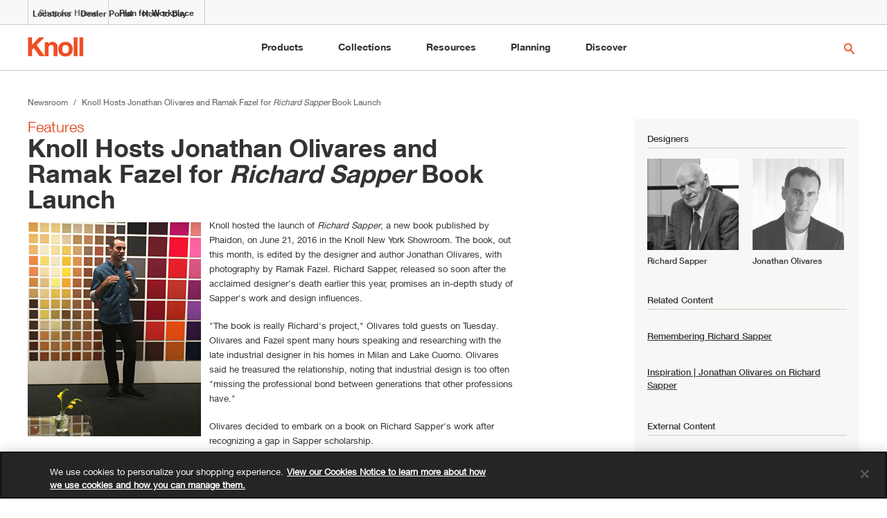

--- FILE ---
content_type: text/html; charset=UTF-8
request_url: https://www.knoll.com/knollnewsdetail/knoll-hosts-jonathan-olivares-richard-sapper-book-launch
body_size: 33757
content:

<!DOCTYPE html>
<html lang="en">
<head>
<!-- OneTrust Cookies Consent Notice start for knoll.com -->
<!-- prod -->
<script src="https://cdn.cookielaw.org/scripttemplates/otSDKStub.js" data-document-language="true" type="text/javascript" charset="UTF-8" data-domain-script="5706d497-af19-4a0d-b49d-e9cf704be698" ></script>
<script type="text/javascript">
function OptanonWrapper() {}
</script>
<!-- OneTrust Cookies Consent Notice end for knoll.com -->
<script>
dataLayer = [];
//KCD-422: Add siteSection:Workplace element to dataLayer for all the pages from Sites
dataLayer.push({'siteSection':'Workplace'});
</script>
<script type="text/javascript">
var featuredSubProductsArray = [];
</script> 
<!-- Google Tag Manager -->
<!-- prod -->
<script>
(function(w,d,s,l,i){w[l]=w[l]||[];w[l].push({'gtm.start':
new Date().getTime(),event:'gtm.js'});var f=d.getElementsByTagName(s)[0],
j=d.createElement(s),dl=l!='dataLayer'?'&l='+l:'';
j.async=true;
j.src='https://www.googletagmanager.com/gtm.js?id='+i+dl;
j.setAttribute('class','optanon-category-1');
f.parentNode.insertBefore(j,f);
})(window,document,'script','dataLayer','GTM-PQMZDJH4');
</script>
<!-- End Google Tag Manager -->
<!-- New Relic -->
<script type="text/javascript">
;window.NREUM||(NREUM={});NREUM.init={distributed_tracing:{enabled:true},privacy:{cookies_enabled:false},ajax:{deny_list:["bam-cell.nr-data.net"]}};
window.NREUM||(NREUM={}),__nr_require=function(t,e,n){function r(n){if(!e[n]){var o=e[n]={exports:{}};t[n][0].call(o.exports,function(e){var o=t[n][1][e];return r(o||e)},o,o.exports)}return e[n].exports}if("function"==typeof __nr_require)return __nr_require;for(var o=0;o<n.length;o++)r(n[o]);return r}({1:[function(t,e,n){function r(t){try{s.console&&console.log(t)}catch(e){}}var o,i=t("ee"),a=t(29),s={};try{o=localStorage.getItem("__nr_flags").split(","),console&&"function"==typeof console.log&&(s.console=!0,o.indexOf("dev")!==-1&&(s.dev=!0),o.indexOf("nr_dev")!==-1&&(s.nrDev=!0))}catch(c){}s.nrDev&&i.on("internal-error",function(t){r(t.stack)}),s.dev&&i.on("fn-err",function(t,e,n){r(n.stack)}),s.dev&&(r("NR AGENT IN DEVELOPMENT MODE"),r("flags: "+a(s,function(t,e){return t}).join(", ")))},{}],2:[function(t,e,n){function r(t,e,n,r,s){try{l?l-=1:o(s||new UncaughtException(t,e,n),!0)}catch(f){try{i("ierr",[f,c.now(),!0])}catch(d){}}return"function"==typeof u&&u.apply(this,a(arguments))}function UncaughtException(t,e,n){this.message=t||"Uncaught error with no additional information",this.sourceURL=e,this.line=n}function o(t,e){var n=e?null:c.now();i("err",[t,n])}var i=t("handle"),a=t(30),s=t("ee"),c=t("loader"),f=t("gos"),u=window.onerror,d=!1,p="nr@seenError";if(!c.disabled){var l=0;c.features.err=!0,t(1),window.onerror=r;try{throw new Error}catch(h){"stack"in h&&(t(13),t(12),"addEventListener"in window&&t(6),c.xhrWrappable&&t(14),d=!0)}s.on("fn-start",function(t,e,n){d&&(l+=1)}),s.on("fn-err",function(t,e,n){d&&!n[p]&&(f(n,p,function(){return!0}),this.thrown=!0,o(n))}),s.on("fn-end",function(){d&&!this.thrown&&l>0&&(l-=1)}),s.on("internal-error",function(t){i("ierr",[t,c.now(),!0])})}},{}],3:[function(t,e,n){var r=t("loader");r.disabled||(r.features.ins=!0)},{}],4:[function(t,e,n){function r(){L++,C=g.hash,this[u]=y.now()}function o(){L--,g.hash!==C&&i(0,!0);var t=y.now();this[h]=~~this[h]+t-this[u],this[d]=t}function i(t,e){E.emit("newURL",[""+g,e])}function a(t,e){t.on(e,function(){this[e]=y.now()})}var s="-start",c="-end",f="-body",u="fn"+s,d="fn"+c,p="cb"+s,l="cb"+c,h="jsTime",m="fetch",v="addEventListener",w=window,g=w.location,y=t("loader");if(w[v]&&y.xhrWrappable&&!y.disabled){var x=t(10),b=t(11),E=t(8),R=t(6),O=t(13),S=t(7),N=t(14),M=t(9),P=t("ee"),T=P.get("tracer");t(16),y.features.spa=!0;var C,L=0;P.on(u,r),b.on(p,r),M.on(p,r),P.on(d,o),b.on(l,o),M.on(l,o),P.buffer([u,d,"xhr-done","xhr-resolved"]),R.buffer([u]),O.buffer(["setTimeout"+c,"clearTimeout"+s,u]),N.buffer([u,"new-xhr","send-xhr"+s]),S.buffer([m+s,m+"-done",m+f+s,m+f+c]),E.buffer(["newURL"]),x.buffer([u]),b.buffer(["propagate",p,l,"executor-err","resolve"+s]),T.buffer([u,"no-"+u]),M.buffer(["new-jsonp","cb-start","jsonp-error","jsonp-end"]),a(N,"send-xhr"+s),a(P,"xhr-resolved"),a(P,"xhr-done"),a(S,m+s),a(S,m+"-done"),a(M,"new-jsonp"),a(M,"jsonp-end"),a(M,"cb-start"),E.on("pushState-end",i),E.on("replaceState-end",i),w[v]("hashchange",i,!0),w[v]("load",i,!0),w[v]("popstate",function(){i(0,L>1)},!0)}},{}],5:[function(t,e,n){function r(t){}if(window.performance&&window.performance.timing&&window.performance.getEntriesByType){var o=t("ee"),i=t("handle"),a=t(13),s=t(12),c="learResourceTimings",f="addEventListener",u="resourcetimingbufferfull",d="bstResource",p="resource",l="-start",h="-end",m="fn"+l,v="fn"+h,w="bstTimer",g="pushState",y=t("loader");if(!y.disabled){y.features.stn=!0,t(8),"addEventListener"in window&&t(6);var x=NREUM.o.EV;o.on(m,function(t,e){var n=t[0];n instanceof x&&(this.bstStart=y.now())}),o.on(v,function(t,e){var n=t[0];n instanceof x&&i("bst",[n,e,this.bstStart,y.now()])}),a.on(m,function(t,e,n){this.bstStart=y.now(),this.bstType=n}),a.on(v,function(t,e){i(w,[e,this.bstStart,y.now(),this.bstType])}),s.on(m,function(){this.bstStart=y.now()}),s.on(v,function(t,e){i(w,[e,this.bstStart,y.now(),"requestAnimationFrame"])}),o.on(g+l,function(t){this.time=y.now(),this.startPath=location.pathname+location.hash}),o.on(g+h,function(t){i("bstHist",[location.pathname+location.hash,this.startPath,this.time])}),f in window.performance&&(window.performance["c"+c]?window.performance[f](u,function(t){i(d,[window.performance.getEntriesByType(p)]),window.performance["c"+c]()},!1):window.performance[f]("webkit"+u,function(t){i(d,[window.performance.getEntriesByType(p)]),window.performance["webkitC"+c]()},!1)),document[f]("scroll",r,{passive:!0}),document[f]("keypress",r,!1),document[f]("click",r,!1)}}},{}],6:[function(t,e,n){function r(t){for(var e=t;e&&!e.hasOwnProperty(u);)e=Object.getPrototypeOf(e);e&&o(e)}function o(t){s.inPlace(t,[u,d],"-",i)}function i(t,e){return t[1]}var a=t("ee").get("events"),s=t("wrap-function")(a,!0),c=t("gos"),f=XMLHttpRequest,u="addEventListener",d="removeEventListener";e.exports=a,"getPrototypeOf"in Object?(r(document),r(window),r(f.prototype)):f.prototype.hasOwnProperty(u)&&(o(window),o(f.prototype)),a.on(u+"-start",function(t,e){var n=t[1],r=c(n,"nr@wrapped",function(){function t(){if("function"==typeof n.handleEvent)return n.handleEvent.apply(n,arguments)}var e={object:t,"function":n}[typeof n];return e?s(e,"fn-",null,e.name||"anonymous"):n});this.wrapped=t[1]=r}),a.on(d+"-start",function(t){t[1]=this.wrapped||t[1]})},{}],7:[function(t,e,n){function r(t,e,n){var r=t[e];"function"==typeof r&&(t[e]=function(){var t=i(arguments),e={};o.emit(n+"before-start",[t],e);var a;e[m]&&e[m].dt&&(a=e[m].dt);var s=r.apply(this,t);return o.emit(n+"start",[t,a],s),s.then(function(t){return o.emit(n+"end",[null,t],s),t},function(t){throw o.emit(n+"end",[t],s),t})})}var o=t("ee").get("fetch"),i=t(30),a=t(29);e.exports=o;var s=window,c="fetch-",f=c+"body-",u=["arrayBuffer","blob","json","text","formData"],d=s.Request,p=s.Response,l=s.fetch,h="prototype",m="nr@context";d&&p&&l&&(a(u,function(t,e){r(d[h],e,f),r(p[h],e,f)}),r(s,"fetch",c),o.on(c+"end",function(t,e){var n=this;if(e){var r=e.headers.get("content-length");null!==r&&(n.rxSize=r),o.emit(c+"done",[null,e],n)}else o.emit(c+"done",[t],n)}))},{}],8:[function(t,e,n){var r=t("ee").get("history"),o=t("wrap-function")(r);e.exports=r;var i=window.history&&window.history.constructor&&window.history.constructor.prototype,a=window.history;i&&i.pushState&&i.replaceState&&(a=i),o.inPlace(a,["pushState","replaceState"],"-")},{}],9:[function(t,e,n){function r(t){function e(){c.emit("jsonp-end",[],p),t.removeEventListener("load",e,!1),t.removeEventListener("error",n,!1)}function n(){c.emit("jsonp-error",[],p),c.emit("jsonp-end",[],p),t.removeEventListener("load",e,!1),t.removeEventListener("error",n,!1)}var r=t&&"string"==typeof t.nodeName&&"script"===t.nodeName.toLowerCase();if(r){var o="function"==typeof t.addEventListener;if(o){var a=i(t.src);if(a){var u=s(a),d="function"==typeof u.parent[u.key];if(d){var p={};f.inPlace(u.parent,[u.key],"cb-",p),t.addEventListener("load",e,!1),t.addEventListener("error",n,!1),c.emit("new-jsonp",[t.src],p)}}}}}function o(){return"addEventListener"in window}function i(t){var e=t.match(u);return e?e[1]:null}function a(t,e){var n=t.match(p),r=n[1],o=n[3];return o?a(o,e[r]):e[r]}function s(t){var e=t.match(d);return e&&e.length>=3?{key:e[2],parent:a(e[1],window)}:{key:t,parent:window}}var c=t("ee").get("jsonp"),f=t("wrap-function")(c);if(e.exports=c,o()){var u=/[?&](?:callback|cb)=([^&#]+)/,d=/(.*)\.([^.]+)/,p=/^(\w+)(\.|$)(.*)$/,l=["appendChild","insertBefore","replaceChild"];Node&&Node.prototype&&Node.prototype.appendChild?f.inPlace(Node.prototype,l,"dom-"):(f.inPlace(HTMLElement.prototype,l,"dom-"),f.inPlace(HTMLHeadElement.prototype,l,"dom-"),f.inPlace(HTMLBodyElement.prototype,l,"dom-")),c.on("dom-start",function(t){r(t[0])})}},{}],10:[function(t,e,n){var r=t("ee").get("mutation"),o=t("wrap-function")(r),i=NREUM.o.MO;e.exports=r,i&&(window.MutationObserver=function(t){return this instanceof i?new i(o(t,"fn-")):i.apply(this,arguments)},MutationObserver.prototype=i.prototype)},{}],11:[function(t,e,n){function r(t){var e=i.context(),n=s(t,"executor-",e,null,!1),r=new f(n);return i.context(r).getCtx=function(){return e},r}var o=t("wrap-function"),i=t("ee").get("promise"),a=t("ee").getOrSetContext,s=o(i),c=t(29),f=NREUM.o.PR;e.exports=i,f&&(window.Promise=r,["all","race"].forEach(function(t){var e=f[t];f[t]=function(n){function r(t){return function(){i.emit("propagate",[null,!o],a,!1,!1),o=o||!t}}var o=!1;c(n,function(e,n){Promise.resolve(n).then(r("all"===t),r(!1))});var a=e.apply(f,arguments),s=f.resolve(a);return s}}),["resolve","reject"].forEach(function(t){var e=f[t];f[t]=function(t){var n=e.apply(f,arguments);return t!==n&&i.emit("propagate",[t,!0],n,!1,!1),n}}),f.prototype["catch"]=function(t){return this.then(null,t)},f.prototype=Object.create(f.prototype,{constructor:{value:r}}),c(Object.getOwnPropertyNames(f),function(t,e){try{r[e]=f[e]}catch(n){}}),o.wrapInPlace(f.prototype,"then",function(t){return function(){var e=this,n=o.argsToArray.apply(this,arguments),r=a(e);r.promise=e,n[0]=s(n[0],"cb-",r,null,!1),n[1]=s(n[1],"cb-",r,null,!1);var c=t.apply(this,n);return r.nextPromise=c,i.emit("propagate",[e,!0],c,!1,!1),c}}),i.on("executor-start",function(t){t[0]=s(t[0],"resolve-",this,null,!1),t[1]=s(t[1],"resolve-",this,null,!1)}),i.on("executor-err",function(t,e,n){t[1](n)}),i.on("cb-end",function(t,e,n){i.emit("propagate",[n,!0],this.nextPromise,!1,!1)}),i.on("propagate",function(t,e,n){this.getCtx&&!e||(this.getCtx=function(){if(t instanceof Promise)var e=i.context(t);return e&&e.getCtx?e.getCtx():this})}),r.toString=function(){return""+f})},{}],12:[function(t,e,n){var r=t("ee").get("raf"),o=t("wrap-function")(r),i="equestAnimationFrame";e.exports=r,o.inPlace(window,["r"+i,"mozR"+i,"webkitR"+i,"msR"+i],"raf-"),r.on("raf-start",function(t){t[0]=o(t[0],"fn-")})},{}],13:[function(t,e,n){function r(t,e,n){t[0]=a(t[0],"fn-",null,n)}function o(t,e,n){this.method=n,this.timerDuration=isNaN(t[1])?0:+t[1],t[0]=a(t[0],"fn-",this,n)}var i=t("ee").get("timer"),a=t("wrap-function")(i),s="setTimeout",c="setInterval",f="clearTimeout",u="-start",d="-";e.exports=i,a.inPlace(window,[s,"setImmediate"],s+d),a.inPlace(window,[c],c+d),a.inPlace(window,[f,"clearImmediate"],f+d),i.on(c+u,r),i.on(s+u,o)},{}],14:[function(t,e,n){function r(t,e){d.inPlace(e,["onreadystatechange"],"fn-",s)}function o(){var t=this,e=u.context(t);t.readyState>3&&!e.resolved&&(e.resolved=!0,u.emit("xhr-resolved",[],t)),d.inPlace(t,g,"fn-",s)}function i(t){y.push(t),h&&(b?b.then(a):v?v(a):(E=-E,R.data=E))}function a(){for(var t=0;t<y.length;t++)r([],y[t]);y.length&&(y=[])}function s(t,e){return e}function c(t,e){for(var n in t)e[n]=t[n];return e}t(6);var f=t("ee"),u=f.get("xhr"),d=t("wrap-function")(u),p=NREUM.o,l=p.XHR,h=p.MO,m=p.PR,v=p.SI,w="readystatechange",g=["onload","onerror","onabort","onloadstart","onloadend","onprogress","ontimeout"],y=[];e.exports=u;var x=window.XMLHttpRequest=function(t){var e=new l(t);try{u.emit("new-xhr",[e],e),e.addEventListener(w,o,!1)}catch(n){try{u.emit("internal-error",[n])}catch(r){}}return e};if(c(l,x),x.prototype=l.prototype,d.inPlace(x.prototype,["open","send"],"-xhr-",s),u.on("send-xhr-start",function(t,e){r(t,e),i(e)}),u.on("open-xhr-start",r),h){var b=m&&m.resolve();if(!v&&!m){var E=1,R=document.createTextNode(E);new h(a).observe(R,{characterData:!0})}}else f.on("fn-end",function(t){t[0]&&t[0].type===w||a()})},{}],15:[function(t,e,n){function r(t){if(!s(t))return null;var e=window.NREUM;if(!e.loader_config)return null;var n=(e.loader_config.accountID||"").toString()||null,r=(e.loader_config.agentID||"").toString()||null,f=(e.loader_config.trustKey||"").toString()||null;if(!n||!r)return null;var h=l.generateSpanId(),m=l.generateTraceId(),v=Date.now(),w={spanId:h,traceId:m,timestamp:v};return(t.sameOrigin||c(t)&&p())&&(w.traceContextParentHeader=o(h,m),w.traceContextStateHeader=i(h,v,n,r,f)),(t.sameOrigin&&!u()||!t.sameOrigin&&c(t)&&d())&&(w.newrelicHeader=a(h,m,v,n,r,f)),w}function o(t,e){return"00-"+e+"-"+t+"-01"}function i(t,e,n,r,o){var i=0,a="",s=1,c="",f="";return o+"@nr="+i+"-"+s+"-"+n+"-"+r+"-"+t+"-"+a+"-"+c+"-"+f+"-"+e}function a(t,e,n,r,o,i){var a="btoa"in window&&"function"==typeof window.btoa;if(!a)return null;var s={v:[0,1],d:{ty:"Browser",ac:r,ap:o,id:t,tr:e,ti:n}};return i&&r!==i&&(s.d.tk=i),btoa(JSON.stringify(s))}function s(t){return f()&&c(t)}function c(t){var e=!1,n={};if("init"in NREUM&&"distributed_tracing"in NREUM.init&&(n=NREUM.init.distributed_tracing),t.sameOrigin)e=!0;else if(n.allowed_origins instanceof Array)for(var r=0;r<n.allowed_origins.length;r++){var o=h(n.allowed_origins[r]);if(t.hostname===o.hostname&&t.protocol===o.protocol&&t.port===o.port){e=!0;break}}return e}function f(){return"init"in NREUM&&"distributed_tracing"in NREUM.init&&!!NREUM.init.distributed_tracing.enabled}function u(){return"init"in NREUM&&"distributed_tracing"in NREUM.init&&!!NREUM.init.distributed_tracing.exclude_newrelic_header}function d(){return"init"in NREUM&&"distributed_tracing"in NREUM.init&&NREUM.init.distributed_tracing.cors_use_newrelic_header!==!1}function p(){return"init"in NREUM&&"distributed_tracing"in NREUM.init&&!!NREUM.init.distributed_tracing.cors_use_tracecontext_headers}var l=t(26),h=t(17);e.exports={generateTracePayload:r,shouldGenerateTrace:s}},{}],16:[function(t,e,n){function r(t){var e=this.params,n=this.metrics;if(!this.ended){this.ended=!0;for(var r=0;r<p;r++)t.removeEventListener(d[r],this.listener,!1);e.aborted||(n.duration=a.now()-this.startTime,this.loadCaptureCalled||4!==t.readyState?null==e.status&&(e.status=0):i(this,t),n.cbTime=this.cbTime,u.emit("xhr-done",[t],t),s("xhr",[e,n,this.startTime]))}}function o(t,e){var n=c(e),r=t.params;r.host=n.hostname+":"+n.port,r.pathname=n.pathname,t.parsedOrigin=n,t.sameOrigin=n.sameOrigin}function i(t,e){t.params.status=e.status;var n=v(e,t.lastSize);if(n&&(t.metrics.rxSize=n),t.sameOrigin){var r=e.getResponseHeader("X-NewRelic-App-Data");r&&(t.params.cat=r.split(", ").pop())}t.loadCaptureCalled=!0}var a=t("loader");if(a.xhrWrappable&&!a.disabled){var s=t("handle"),c=t(17),f=t(15).generateTracePayload,u=t("ee"),d=["load","error","abort","timeout"],p=d.length,l=t("id"),h=t(22),m=t(21),v=t(18),w=NREUM.o.REQ,g=window.XMLHttpRequest;a.features.xhr=!0,t(14),t(7),u.on("new-xhr",function(t){var e=this;e.totalCbs=0,e.called=0,e.cbTime=0,e.end=r,e.ended=!1,e.xhrGuids={},e.lastSize=null,e.loadCaptureCalled=!1,e.params=this.params||{},e.metrics=this.metrics||{},t.addEventListener("load",function(n){i(e,t)},!1),h&&(h>34||h<10)||window.opera||t.addEventListener("progress",function(t){e.lastSize=t.loaded},!1)}),u.on("open-xhr-start",function(t){this.params={method:t[0]},o(this,t[1]),this.metrics={}}),u.on("open-xhr-end",function(t,e){"loader_config"in NREUM&&"xpid"in NREUM.loader_config&&this.sameOrigin&&e.setRequestHeader("X-NewRelic-ID",NREUM.loader_config.xpid);var n=f(this.parsedOrigin);if(n){var r=!1;n.newrelicHeader&&(e.setRequestHeader("newrelic",n.newrelicHeader),r=!0),n.traceContextParentHeader&&(e.setRequestHeader("traceparent",n.traceContextParentHeader),n.traceContextStateHeader&&e.setRequestHeader("tracestate",n.traceContextStateHeader),r=!0),r&&(this.dt=n)}}),u.on("send-xhr-start",function(t,e){var n=this.metrics,r=t[0],o=this;if(n&&r){var i=m(r);i&&(n.txSize=i)}this.startTime=a.now(),this.listener=function(t){try{"abort"!==t.type||o.loadCaptureCalled||(o.params.aborted=!0),("load"!==t.type||o.called===o.totalCbs&&(o.onloadCalled||"function"!=typeof e.onload))&&o.end(e)}catch(n){try{u.emit("internal-error",[n])}catch(r){}}};for(var s=0;s<p;s++)e.addEventListener(d[s],this.listener,!1)}),u.on("xhr-cb-time",function(t,e,n){this.cbTime+=t,e?this.onloadCalled=!0:this.called+=1,this.called!==this.totalCbs||!this.onloadCalled&&"function"==typeof n.onload||this.end(n)}),u.on("xhr-load-added",function(t,e){var n=""+l(t)+!!e;this.xhrGuids&&!this.xhrGuids[n]&&(this.xhrGuids[n]=!0,this.totalCbs+=1)}),u.on("xhr-load-removed",function(t,e){var n=""+l(t)+!!e;this.xhrGuids&&this.xhrGuids[n]&&(delete this.xhrGuids[n],this.totalCbs-=1)}),u.on("addEventListener-end",function(t,e){e instanceof g&&"load"===t[0]&&u.emit("xhr-load-added",[t[1],t[2]],e)}),u.on("removeEventListener-end",function(t,e){e instanceof g&&"load"===t[0]&&u.emit("xhr-load-removed",[t[1],t[2]],e)}),u.on("fn-start",function(t,e,n){e instanceof g&&("onload"===n&&(this.onload=!0),("load"===(t[0]&&t[0].type)||this.onload)&&(this.xhrCbStart=a.now()))}),u.on("fn-end",function(t,e){this.xhrCbStart&&u.emit("xhr-cb-time",[a.now()-this.xhrCbStart,this.onload,e],e)}),u.on("fetch-before-start",function(t){function e(t,e){var n=!1;return e.newrelicHeader&&(t.set("newrelic",e.newrelicHeader),n=!0),e.traceContextParentHeader&&(t.set("traceparent",e.traceContextParentHeader),e.traceContextStateHeader&&t.set("tracestate",e.traceContextStateHeader),n=!0),n}var n,r=t[1]||{};"string"==typeof t[0]?n=t[0]:t[0]&&t[0].url?n=t[0].url:window.URL&&t[0]&&t[0]instanceof URL&&(n=t[0].href),n&&(this.parsedOrigin=c(n),this.sameOrigin=this.parsedOrigin.sameOrigin);var o=f(this.parsedOrigin);if(o&&(o.newrelicHeader||o.traceContextParentHeader))if("string"==typeof t[0]||window.URL&&t[0]&&t[0]instanceof URL){var i={};for(var a in r)i[a]=r[a];i.headers=new Headers(r.headers||{}),e(i.headers,o)&&(this.dt=o),t.length>1?t[1]=i:t.push(i)}else t[0]&&t[0].headers&&e(t[0].headers,o)&&(this.dt=o)}),u.on("fetch-start",function(t,e){this.params={},this.metrics={},this.startTime=a.now(),t.length>=1&&(this.target=t[0]),t.length>=2&&(this.opts=t[1]);var n,r=this.opts||{},i=this.target;"string"==typeof i?n=i:"object"==typeof i&&i instanceof w?n=i.url:window.URL&&"object"==typeof i&&i instanceof URL&&(n=i.href),o(this,n);var s=(""+(i&&i instanceof w&&i.method||r.method||"GET")).toUpperCase();this.params.method=s,this.txSize=m(r.body)||0}),u.on("fetch-done",function(t,e){this.params||(this.params={}),this.params.status=e?e.status:0;var n;"string"==typeof this.rxSize&&this.rxSize.length>0&&(n=+this.rxSize);var r={txSize:this.txSize,rxSize:n,duration:a.now()-this.startTime};s("xhr",[this.params,r,this.startTime])})}},{}],17:[function(t,e,n){var r={};e.exports=function(t){if(t in r)return r[t];var e=document.createElement("a"),n=window.location,o={};e.href=t,o.port=e.port;var i=e.href.split("://");!o.port&&i[1]&&(o.port=i[1].split("/")[0].split("@").pop().split(":")[1]),o.port&&"0"!==o.port||(o.port="https"===i[0]?"443":"80"),o.hostname=e.hostname||n.hostname,o.pathname=e.pathname,o.protocol=i[0],"/"!==o.pathname.charAt(0)&&(o.pathname="/"+o.pathname);var a=!e.protocol||":"===e.protocol||e.protocol===n.protocol,s=e.hostname===document.domain&&e.port===n.port;return o.sameOrigin=a&&(!e.hostname||s),"/"===o.pathname&&(r[t]=o),o}},{}],18:[function(t,e,n){function r(t,e){var n=t.responseType;return"json"===n&&null!==e?e:"arraybuffer"===n||"blob"===n||"json"===n?o(t.response):"text"===n||""===n||void 0===n?o(t.responseText):void 0}var o=t(21);e.exports=r},{}],19:[function(t,e,n){function r(){}function o(t,e,n){return function(){return i(t,[f.now()].concat(s(arguments)),e?null:this,n),e?void 0:this}}var i=t("handle"),a=t(29),s=t(30),c=t("ee").get("tracer"),f=t("loader"),u=NREUM;"undefined"==typeof window.newrelic&&(newrelic=u);var d=["setPageViewName","setCustomAttribute","setErrorHandler","finished","addToTrace","inlineHit","addRelease"],p="api-",l=p+"ixn-";a(d,function(t,e){u[e]=o(p+e,!0,"api")}),u.addPageAction=o(p+"addPageAction",!0),u.setCurrentRouteName=o(p+"routeName",!0),e.exports=newrelic,u.interaction=function(){return(new r).get()};var h=r.prototype={createTracer:function(t,e){var n={},r=this,o="function"==typeof e;return i(l+"tracer",[f.now(),t,n],r),function(){if(c.emit((o?"":"no-")+"fn-start",[f.now(),r,o],n),o)try{return e.apply(this,arguments)}catch(t){throw c.emit("fn-err",[arguments,this,t],n),t}finally{c.emit("fn-end",[f.now()],n)}}}};a("actionText,setName,setAttribute,save,ignore,onEnd,getContext,end,get".split(","),function(t,e){h[e]=o(l+e)}),newrelic.noticeError=function(t,e){"string"==typeof t&&(t=new Error(t)),i("err",[t,f.now(),!1,e])}},{}],20:[function(t,e,n){function r(t){if(NREUM.init){for(var e=NREUM.init,n=t.split("."),r=0;r<n.length-1;r++)if(e=e[n[r]],"object"!=typeof e)return;return e=e[n[n.length-1]]}}e.exports={getConfiguration:r}},{}],21:[function(t,e,n){e.exports=function(t){if("string"==typeof t&&t.length)return t.length;if("object"==typeof t){if("undefined"!=typeof ArrayBuffer&&t instanceof ArrayBuffer&&t.byteLength)return t.byteLength;if("undefined"!=typeof Blob&&t instanceof Blob&&t.size)return t.size;if(!("undefined"!=typeof FormData&&t instanceof FormData))try{return JSON.stringify(t).length}catch(e){return}}}},{}],22:[function(t,e,n){var r=0,o=navigator.userAgent.match(/Firefox[\/\s](\d+\.\d+)/);o&&(r=+o[1]),e.exports=r},{}],23:[function(t,e,n){function r(){return s.exists&&performance.now?Math.round(performance.now()):(i=Math.max((new Date).getTime(),i))-a}function o(){return i}var i=(new Date).getTime(),a=i,s=t(31);e.exports=r,e.exports.offset=a,e.exports.getLastTimestamp=o},{}],24:[function(t,e,n){function r(t){return!(!t||!t.protocol||"file:"===t.protocol)}e.exports=r},{}],25:[function(t,e,n){function r(t,e){var n=t.getEntries();n.forEach(function(t){"first-paint"===t.name?d("timing",["fp",Math.floor(t.startTime)]):"first-contentful-paint"===t.name&&d("timing",["fcp",Math.floor(t.startTime)])})}function o(t,e){var n=t.getEntries();n.length>0&&d("lcp",[n[n.length-1]])}function i(t){t.getEntries().forEach(function(t){t.hadRecentInput||d("cls",[t])})}function a(t){if(t instanceof h&&!v){var e=Math.round(t.timeStamp),n={type:t.type};e<=p.now()?n.fid=p.now()-e:e>p.offset&&e<=Date.now()?(e-=p.offset,n.fid=p.now()-e):e=p.now(),v=!0,d("timing",["fi",e,n])}}function s(t){"hidden"===t&&d("pageHide",[p.now()])}if(!("init"in NREUM&&"page_view_timing"in NREUM.init&&"enabled"in NREUM.init.page_view_timing&&NREUM.init.page_view_timing.enabled===!1)){var c,f,u,d=t("handle"),p=t("loader"),l=t(28),h=NREUM.o.EV;if("PerformanceObserver"in window&&"function"==typeof window.PerformanceObserver){c=new PerformanceObserver(r);try{c.observe({entryTypes:["paint"]})}catch(m){}f=new PerformanceObserver(o);try{f.observe({entryTypes:["largest-contentful-paint"]})}catch(m){}u=new PerformanceObserver(i);try{u.observe({type:"layout-shift",buffered:!0})}catch(m){}}if("addEventListener"in document){var v=!1,w=["click","keydown","mousedown","pointerdown","touchstart"];w.forEach(function(t){document.addEventListener(t,a,!1)})}l(s)}},{}],26:[function(t,e,n){function r(){function t(){return e?15&e[n++]:16*Math.random()|0}var e=null,n=0,r=window.crypto||window.msCrypto;r&&r.getRandomValues&&(e=r.getRandomValues(new Uint8Array(31)));for(var o,i="xxxxxxxx-xxxx-4xxx-yxxx-xxxxxxxxxxxx",a="",s=0;s<i.length;s++)o=i[s],"x"===o?a+=t().toString(16):"y"===o?(o=3&t()|8,a+=o.toString(16)):a+=o;return a}function o(){return a(16)}function i(){return a(32)}function a(t){function e(){return n?15&n[r++]:16*Math.random()|0}var n=null,r=0,o=window.crypto||window.msCrypto;o&&o.getRandomValues&&Uint8Array&&(n=o.getRandomValues(new Uint8Array(31)));for(var i=[],a=0;a<t;a++)i.push(e().toString(16));return i.join("")}e.exports={generateUuid:r,generateSpanId:o,generateTraceId:i}},{}],27:[function(t,e,n){function r(t,e){if(!o)return!1;if(t!==o)return!1;if(!e)return!0;if(!i)return!1;for(var n=i.split("."),r=e.split("."),a=0;a<r.length;a++)if(r[a]!==n[a])return!1;return!0}var o=null,i=null,a=/Version\/(\S+)\s+Safari/;if(navigator.userAgent){var s=navigator.userAgent,c=s.match(a);c&&s.indexOf("Chrome")===-1&&s.indexOf("Chromium")===-1&&(o="Safari",i=c[1])}e.exports={agent:o,version:i,match:r}},{}],28:[function(t,e,n){function r(t){function e(){t(a&&document[a]?document[a]:document[o]?"hidden":"visible")}"addEventListener"in document&&i&&document.addEventListener(i,e,!1)}e.exports=r;var o,i,a;"undefined"!=typeof document.hidden?(o="hidden",i="visibilitychange",a="visibilityState"):"undefined"!=typeof document.msHidden?(o="msHidden",i="msvisibilitychange"):"undefined"!=typeof document.webkitHidden&&(o="webkitHidden",i="webkitvisibilitychange",a="webkitVisibilityState")},{}],29:[function(t,e,n){function r(t,e){var n=[],r="",i=0;for(r in t)o.call(t,r)&&(n[i]=e(r,t[r]),i+=1);return n}var o=Object.prototype.hasOwnProperty;e.exports=r},{}],30:[function(t,e,n){function r(t,e,n){e||(e=0),"undefined"==typeof n&&(n=t?t.length:0);for(var r=-1,o=n-e||0,i=Array(o<0?0:o);++r<o;)i[r]=t[e+r];return i}e.exports=r},{}],31:[function(t,e,n){e.exports={exists:"undefined"!=typeof window.performance&&window.performance.timing&&"undefined"!=typeof window.performance.timing.navigationStart}},{}],ee:[function(t,e,n){function r(){}function o(t){function e(t){return t&&t instanceof r?t:t?f(t,c,a):a()}function n(n,r,o,i,a){if(a!==!1&&(a=!0),!l.aborted||i){t&&a&&t(n,r,o);for(var s=e(o),c=m(n),f=c.length,u=0;u<f;u++)c[u].apply(s,r);var p=d[y[n]];return p&&p.push([x,n,r,s]),s}}function i(t,e){g[t]=m(t).concat(e)}function h(t,e){var n=g[t];if(n)for(var r=0;r<n.length;r++)n[r]===e&&n.splice(r,1)}function m(t){return g[t]||[]}function v(t){return p[t]=p[t]||o(n)}function w(t,e){l.aborted||u(t,function(t,n){e=e||"feature",y[n]=e,e in d||(d[e]=[])})}var g={},y={},x={on:i,addEventListener:i,removeEventListener:h,emit:n,get:v,listeners:m,context:e,buffer:w,abort:s,aborted:!1};return x}function i(t){return f(t,c,a)}function a(){return new r}function s(){(d.api||d.feature)&&(l.aborted=!0,d=l.backlog={})}var c="nr@context",f=t("gos"),u=t(29),d={},p={},l=e.exports=o();e.exports.getOrSetContext=i,l.backlog=d},{}],gos:[function(t,e,n){function r(t,e,n){if(o.call(t,e))return t[e];var r=n();if(Object.defineProperty&&Object.keys)try{return Object.defineProperty(t,e,{value:r,writable:!0,enumerable:!1}),r}catch(i){}return t[e]=r,r}var o=Object.prototype.hasOwnProperty;e.exports=r},{}],handle:[function(t,e,n){function r(t,e,n,r){o.buffer([t],r),o.emit(t,e,n)}var o=t("ee").get("handle");e.exports=r,r.ee=o},{}],id:[function(t,e,n){function r(t){var e=typeof t;return!t||"object"!==e&&"function"!==e?-1:t===window?0:a(t,i,function(){return o++})}var o=1,i="nr@id",a=t("gos");e.exports=r},{}],loader:[function(t,e,n){function r(){if(!S++){var t=O.info=NREUM.info,e=m.getElementsByTagName("script")[0];if(setTimeout(f.abort,3e4),!(t&&t.licenseKey&&t.applicationID&&e))return f.abort();c(E,function(e,n){t[e]||(t[e]=n)});var n=a();s("mark",["onload",n+O.offset],null,"api"),s("timing",["load",n]);var r=m.createElement("script");0===t.agent.indexOf("http://")||0===t.agent.indexOf("https://")?r.src=t.agent:r.src=l+"://"+t.agent,e.parentNode.insertBefore(r,e)}}function o(){"complete"===m.readyState&&i()}function i(){s("mark",["domContent",a()+O.offset],null,"api")}var a=t(23),s=t("handle"),c=t(29),f=t("ee"),u=t(27),d=t(24),p=t(20),l=p.getConfiguration("ssl")===!1?"http":"https",h=window,m=h.document,v="addEventListener",w="attachEvent",g=h.XMLHttpRequest,y=g&&g.prototype,x=!d(h.location);NREUM.o={ST:setTimeout,SI:h.setImmediate,CT:clearTimeout,XHR:g,REQ:h.Request,EV:h.Event,PR:h.Promise,MO:h.MutationObserver};var b=""+location,E={beacon:"bam.nr-data.net",errorBeacon:"bam.nr-data.net",agent:"js-agent.newrelic.com/nr-spa-1210.min.js"},R=g&&y&&y[v]&&!/CriOS/.test(navigator.userAgent),O=e.exports={offset:a.getLastTimestamp(),now:a,origin:b,features:{},xhrWrappable:R,userAgent:u,disabled:x};if(!x){t(19),t(25),m[v]?(m[v]("DOMContentLoaded",i,!1),h[v]("load",r,!1)):(m[w]("onreadystatechange",o),h[w]("onload",r)),s("mark",["firstbyte",a.getLastTimestamp()],null,"api");var S=0}},{}],"wrap-function":[function(t,e,n){function r(t,e){function n(e,n,r,c,f){function nrWrapper(){var i,a,u,p;try{a=this,i=d(arguments),u="function"==typeof r?r(i,a):r||{}}catch(l){o([l,"",[i,a,c],u],t)}s(n+"start",[i,a,c],u,f);try{return p=e.apply(a,i)}catch(h){throw s(n+"err",[i,a,h],u,f),h}finally{s(n+"end",[i,a,p],u,f)}}return a(e)?e:(n||(n=""),nrWrapper[p]=e,i(e,nrWrapper,t),nrWrapper)}function r(t,e,r,o,i){r||(r="");var s,c,f,u="-"===r.charAt(0);for(f=0;f<e.length;f++)c=e[f],s=t[c],a(s)||(t[c]=n(s,u?c+r:r,o,c,i))}function s(n,r,i,a){if(!h||e){var s=h;h=!0;try{t.emit(n,r,i,e,a)}catch(c){o([c,n,r,i],t)}h=s}}return t||(t=u),n.inPlace=r,n.flag=p,n}function o(t,e){e||(e=u);try{e.emit("internal-error",t)}catch(n){}}function i(t,e,n){if(Object.defineProperty&&Object.keys)try{var r=Object.keys(t);return r.forEach(function(n){Object.defineProperty(e,n,{get:function(){return t[n]},set:function(e){return t[n]=e,e}})}),e}catch(i){o([i],n)}for(var a in t)l.call(t,a)&&(e[a]=t[a]);return e}function a(t){return!(t&&t instanceof Function&&t.apply&&!t[p])}function s(t,e){var n=e(t);return n[p]=t,i(t,n,u),n}function c(t,e,n){var r=t[e];t[e]=s(r,n)}function f(){for(var t=arguments.length,e=new Array(t),n=0;n<t;++n)e[n]=arguments[n];return e}var u=t("ee"),d=t(30),p="nr@original",l=Object.prototype.hasOwnProperty,h=!1;e.exports=r,e.exports.wrapFunction=s,e.exports.wrapInPlace=c,e.exports.argsToArray=f},{}]},{},["loader",2,16,5,3,4]);
;NREUM.loader_config={accountID:"1504694",trustKey:"1504694",agentID:"1133779761",licenseKey:"6f699e9d6a",applicationID:"1133779761"}
;NREUM.info={beacon:"bam-cell.nr-data.net",errorBeacon:"bam-cell.nr-data.net",licenseKey:"6f699e9d6a",applicationID:"1133779761",sa:1}
</script>
<!-- End New Relic -->
<script>
_affirm_config = {
public_api_key: "JY7EZTVYENTEA71G",
script: "https://cdn1.affirm.com/js/v2/affirm.js"
};
(function(m,g,n,d,a,e,h,c){var b=m[n]||{},k=document.createElement(e),p=document.getElementsByTagName(e)[0],l=function(a,b,c){return function(){a[b]._.push([c,arguments])}};b[d]=l(b,d,"set");var f=b[d];b[a]={};b[a]._=[];f._=[];b._=[];b[a][h]=l(b,a,h);b[c]=function(){b._.push([h,arguments])};a=0;for(c="set add save post open empty reset on off trigger ready setProduct".split(" ");a<c.length;a++)f[c[a]]=l(b,d,c[a]);a=0;for(c=["get","token","url","items"];a<c.length;a++)f[c[a]]=function(){};k.async=
!0;k.src=g[e];p.parentNode.insertBefore(k,p);delete g[e];f(g);m[n]=b})(window,_affirm_config,"affirm","checkout","ui","script","ready","jsReady");
</script>
<meta property="og:title" content="Knoll" />
<meta name="description" content="The Knoll New York Showroom hosted a book launch for 'Richard Sapper,' edited by Jonathan Olivares, out this month from Phaidon.">
<link rel="canonical" href='https://www.knoll.com/knollnewsdetail/knoll-hosts-jonathan-olivares-richard-sapper-book-launch' />
<title>Knoll Hosts Jonathan Olivares and Ramak Fazel for Richard Sapper Book Launch | Knoll</title>
<meta property="og:image" content="https://www.knoll.com/media/581/502/olivares-THUMB.jpg">
<meta charset="utf-8"></meta>
<meta http-equiv="X-UA-Compatible" content="IE=edge"></meta>
<meta name="viewport" content="width=device-width, initial-scale=1, maximum-scale=1, user-scalable=no"></meta>	
<link rel="stylesheet" href="//www.knoll.com/static_resources/css/fast.fonts.async.css?v=202602031012" type="text/css" />
<link href="/css/fonts/font.css?v=202602031012" type="text/css" rel="stylesheet" />
<link href="/css/fonts/font_euclid.css?v=202602031012" type="text/css" rel="stylesheet" />
<link href="/css/style.css?v=202602031012" type="text/css" rel="stylesheet" />
<link href="/css/reset.css?v=202602031012" type="text/css" rel="stylesheet"/>
<link href="/css/css3.css?v=202602031012" type="text/css" rel="stylesheet" />
<link href="/css/stylish-select.css?v=202602031012" type="text/css" rel="stylesheet"/>
<link href="/css/style_inputs.css?v=202602031012" type="text/css" rel="stylesheet"/>
<link href="/css/jquery.lightbox-0.5.css?v=202602031012" type="text/css" rel="stylesheet" />
<link href="/css/jquery.lightbox-0.51.css?v=202602031012" type="text/css" rel="stylesheet"/>
<link href="/css/base/jquery.ui.all.css?v=202602031012" type="text/css" rel="stylesheet"/>
<link href="/css/planning_ideas_widget_style.css?v=202602031012" type="text/css" rel="stylesheet"/>
<link href="/css/advanced_textile_search_style.css?v=202602031012" rel="stylesheet" type="text/css"/>
<link href="/css/advanced_textile_search_thumbs.css?v=202602031012" rel="stylesheet" type="text/css"/>
<link href="/css/jquery-ui-1.11.2-themes_smoothness.css?v=202602031012" rel="stylesheet" type="text/css"/>
<link href="/css/dp_inspiration_style.css?v=202602031012" rel="stylesheet" type="text/css"/>
<link href="/css/responsive.css?v=202602031012" type="text/css" rel="stylesheet" />
<link href="/css/magnific-popup.css?v=202602031012" type="text/css" rel="stylesheet" />
<link href="/css/exchange.css?v=202602031012" type="text/css" rel="stylesheet" />
<link href="/css/stickyheaders.css?v=202602031012" type="text/css" rel="stylesheet" />
<link href="/css/dealer.css?v=202602031012" type="text/css" rel="stylesheet" />
<link href="/css/accessible.css?v=202602031012" type="text/css" rel="stylesheet" />
<link href="/css/high-contrast.css?v=202602031012" type="text/css" rel="stylesheet" />
<link href="/css/lightgallery-bundle.min.css?v=202602031012" type="text/css" rel="stylesheet" />
<link href="/css/muuto.css?v=202602031012" type="text/css" rel="stylesheet" />
<link href="/nkdc/css/flex-blocks.css?v=202602031012" type="text/css" rel="stylesheet" />
<script type="text/javascript" src="https://code.jquery.com/jquery-1.12.4.min.js"></script>
<script type="text/javascript">
if (!String.prototype.startsWith) {
Object.defineProperty(String.prototype, 'startsWith', {
value: function(search, rawPos) {
var pos = rawPos > 0 ? rawPos|0 : 0;
return this.substring(pos, pos + search.length) === search;
}
});
}
if (!String.prototype.endsWith) {
String.prototype.endsWith = function(search, this_len) {
if (this_len === undefined || this_len > this.length) {
this_len = this.length;
}
return this.substring(this_len - search.length, this_len) === search;
};
}
jQuery.browser = {};
(function () {
jQuery.browser.msie = false;
jQuery.browser.version = 0;
if (navigator.userAgent.match(/MSIE ([0-9]+)\./)) {
jQuery.browser.msie = true;
jQuery.browser.version = RegExp.$1;
}
})();
/* Returns browser name and version */
function getBrowserInfo(){
var ua=navigator.userAgent,tem,M=ua.match(/(opera|chrome|safari|firefox|msie|trident(?=\/))\/?\s*(\d+)/i) || []; 
if(/trident/i.test(M[1])){
tem=/\brv[ :]+(\d+)/g.exec(ua) || []; 
return {name:'IE',version:(tem[1]||'')};
} 
if(M[1]==='Chrome'){
tem=ua.match(/\bOPR\/(\d+)/)
if(tem!=null) {return {name:'Opera', version:tem[1]};}
} 
M=M[2]? [M[1], M[2]]: [navigator.appName, navigator.appVersion, '-?'];
if((tem=ua.match(/version\/(\d+)/i))!=null) {M.splice(1,1,tem[1]);}
return {
name: M[0],
version: M[1]
};
}
</script>
<!--[if lt IE 10]>
<script type="text/javascript">
$.support.cors = true;
</script>
<![endif]-->
<script type="text/javascript" src="/js/jquery/jquery.ui.core.js"></script>
<script type="text/javascript" src="/js/jquery/jquery.ui.widget.js"></script>
<script type="text/javascript" src="/js/jquery/jquery.ui.autocomplete.min.js" async></script>
<script type="text/javascript" src="/js/jquery/jquery.ui.tabs.js"></script>
<script type="text/javascript" src="/js/jquery/jquery.cookie.js"></script>
<script type="text/javascript" src="/js/jquery/authCheck.js?v=20200326"></script>
<script type="text/javascript" src="/js/jquery/jquery.routes.bbqhashchange-min.js"></script>
<script type="text/javascript" src="/js/plugins/jquery.fitvids.js"></script>
<script type="text/javascript" src="/js/jquery/jquery.bxslider.min.js"></script>
<script type="text/javascript" src="/js/jquery/style_inputs.js"></script>
<script type="text/javascript" src="/js/jquery/custom.js?v=20240617"></script>
<script type="text/javascript" src="/js/jquery/custom2.js"></script>
<script type="text/javascript" src="/js/plugins/jquery.lightbox-0.5.js"></script> 
<script type="text/javascript" src="/js/plugins/jquery.lightbox-0.51.js"></script>
<script type="text/javascript" src="/js/jquery/lightgallery.umd.js?v=20240807"></script>
<script type="text/javascript" src="/js/jquery/lg-video.umd.js?v=20240807"></script> 
<script type="text/javascript" src="/js/jquery/jquery.tablesorter.js"></script>
<script type="text/javascript" src="/js/jquery/home1.js?v=20181024-1"></script>
<script type="text/javascript" src="/js/jquery/jquery.stylish-select.js"></script>
<script type="text/javascript" src="/js/jwplayer/jwplayer.js"></script>
<script type="text/javascript" src="/js/jquery/jquery.viewport.mini.js" async></script>
<script type="text/javascript" src="/js/jquery/jquery.textchange.min.js"></script>
<script type="text/javascript" src="/js/jquery/mustache.min.js"></script>
<script type="text/javascript" src="/js/jquery/planning_ideas_search.js?v=2022033002"></script>
<script type="text/javascript" src="/js/jquery/planning_ideas_widget.js" async></script>
<script type="text/javascript" src="/js/jquery/searchTextileMod.js"></script>
<script type="text/javascript" src="/js/jquery/searchLibraryMod.js"></script>
<script type="text/javascript" src="/js/jquery/searchGlobalKeyboardControlsMod.js"></script>
<script type="text/javascript" src="/js/jquery/searchGlobalResultsMod.js"></script>
<script type="text/javascript" src="/js/jquery/jquery-contained-sticky-scroll-min.js" async></script>
<script type="text/javascript" src="/js/jquery/shoppingCartCommon.js?v=20240617"></script>
<script type="text/javascript" src="/js/jquery/iscroll.min.js" async></script>
<script type="text/javascript" src="/js/jquery/advanced_textile_search_filterBuilder.js?v=20180531"></script>
<script type="text/javascript" src="/js/jquery/advanced_textile_search.js?v=20180531"></script>
<script type="text/javascript" src="/js/jquery/cross_site_scripting.js"></script>
<script type="text/javascript" src="/js/jquery/jquery.contenthover.min.js" async></script>
<script type="text/javascript" src="/js/jquery/dp_inspiration.js"></script>
<script type="text/javascript" src="/js/playvideo.js?v=20250211-1" async></script>
<script src="/js/url2img.js" async></script>
<script type="text/javascript" src="/js/jquery.magnific-popup.min.js?v=20240208"></script>
<script type="text/javascript" src="/js/url-search-params.js" async></script>
<script type="text/javascript" src="/js/jquery/accessibility.js?v=20240617"></script>
<script type="text/javascript" src="/js/datalayer-consent-utils.js?v=20230810"></script>
<script type="text/javascript">jwplayer.key="fd9XkSjSO49qlXrz9lwiGAnRZ252JSU8TYNUiQ==";</script>
<script type="text/javascript">
var popupWidth = 0;
var popupLeft = 0;
var modalContentSectionWidth = 0;
var modalBannerWidth = 0;
var playerInstance = null;
function submitHiresForm() {
if( document.getElementById("name").value == null || document.getElementById("name").value == ""){
alert("Name cannot be Null");
return;
}
if( document.getElementById("phone").value == null || document.getElementById("phone").value == ""){
alert("Phone Number cannot be Null");
return;
}
if( document.getElementById("email").value == null || document.getElementById("email").value == ""){
alert("Email Address cannot be Null");
return;
}
if( document.getElementById("company").value == null || document.getElementById("company").value == ""){
alert("Company cannot be Null");
return;
}
if( document.getElementById("intendedUse").value == null || document.getElementById("intendedUse").value == ""){
alert("Intended Use cannot be Null");
return;
}
if( document.getElementById("address").value == null || document.getElementById("address").value == ""){
alert("Address cannot be Null");
return;
}
if( document.getElementById("city").value == null || document.getElementById("city").value == ""){
alert("City cannot be Null");
return;
}
if( document.getElementById("State").value == null || document.getElementById("State").value == ""){
alert("State cannot be Null");
return;
}
if( document.getElementById("address").value == null || document.getElementById("address").value == ""){
alert("Address cannot be Null");
return;
}
if( document.getElementById("city").value == null || document.getElementById("city").value == ""){
alert("City cannot be Null");
return;
}
if( document.getElementById("State").value == null || document.getElementById("State").value == ""){
alert("State cannot be Null");
return;
}
if( document.getElementById("zip").value == null || document.getElementById("zip").value == ""){
alert("Zip cannot be Null");
return;
}
if( document.getElementById("date").value == null || document.getElementById("date").value == "" || document.getElementById("date").value == "MM/DD/YYYY" ){
if( document.getElementById("date").value == "MM/DD/YYYY" ){
alert("Date cannot be MM/DD/YYYY ");
}else{
alert("Date Needed By cannot be Null");
}
return;
}
if( document.getElementById("TermsConditions").checked == false){
alert("Terms & Conditions must be accepted");
return;
}else{
document.getElementById("TermsConditions").value = "Yes";
}
if( document.getElementById("memberOfMedia").checked == true){
document.getElementById("memberOfMedia").value = "Yes";
}
document.getElementById("requestHiresForm").submit();
}
var addthis_config = {
image_include: "at_image"	
};
function embedVideo() {
$('.fileDownloadModal .currentPopup .searchvideoblock').each(function() { 
var getVideo = $('>div',this);
var videoId = getVideo.attr( 'id' )+'_1';
getVideo.attr( 'id', videoId );
var videofile={id: getVideo.attr('id'), url:getVideo.attr('data-videoUrl'), height:getVideo.attr('data-videoHeight'),width:getVideo.attr('data-videoWidth'),image:getVideo.attr('data-videoImage')};
playerInstance = jwplayer(videofile.id);
var defaultWidth = 407;
if(videofile.height=="" || videofile.height==null || !videofile.height) videofile.height = 281;
if(videofile.width =="" || videofile.width==null || !videofile.width) videofile.width = defaultWidth;
if(videofile.image =="" || videofile.image==null || !videofile.image) {
playerInstance.setup({
file: videofile.url,
height:videofile.height,
width: videofile.width 
});
} else {
playerInstance.setup({
file: videofile.url,
height:videofile.height,
width: videofile.width, 
image: videofile.image
});	
}
/* SITEWORK-65: Correct Videos on Product Pages.
* Subtract default video width from current video width
* If result > 0 add result to width of the following
* parent div.downloadModalBanner
* parent div.downloadModalContentSection
*/
var videoParent = $( this ).parent(); // div.downloadModalBanner
var videoGrandParent = videoParent.parent(); // div.downloadModalContentSection
var addWidth = (videofile.width - defaultWidth);
if (addWidth > 0) {
if ( modalContentSectionWidth == 0 ) {
modalContentSectionWidth = videoGrandParent.width();
modalBannerWidth = videoParent.width();
}
var	downloadModalContentSectionWidth = videoGrandParent.width();
var	downloadModalBannerWidth = videoParent.width();
videoGrandParent.width( downloadModalContentSectionWidth + addWidth );
videoParent.width( downloadModalBannerWidth + addWidth );
}
if ( getBrowserInfo().name == 'Chrome' ) {
$( '#videoNote' ).hide();
} else {
$( 'a.downloadVideo' ).attr( 'href', videofile.url );	
$( 'a.downloadVideo' ).attr( 'target', '_blank' );	
$( 'a.downloadVideo' ).html( 'Open Video' );	
}
});
//*** video embed 
}
</script>
<!--[if lt IE 9]>
<script src="https://oss.maxcdn.com/libs/html5shiv/3.7.0/html5shiv.js"></script>
<script src="https://oss.maxcdn.com/libs/respond.js/1.4.2/respond.min.js"></script>
<![endif]-->
<!--[if gt IE 10]>
<script type="text/javascript" src="//s7.addthis.com/js/300/addthis_widget.js#pubid=knolladdthis"></script>
<![endif]-->
<!--[if !IE]>
<script type="text/javascript" src="//s7.addthis.com/js/300/addthis_widget.js#pubid=knolladdthis"></script>
<![endif]-->
</head>
<body>
<!-- Google Tag Manager (noscript) -->
<!-- prod -->
<noscript><iframe src="https://www.googletagmanager.com/ns.html?id=GTM-NP5BWZ"
height="0" width="0" style="display:none;visibility:hidden"></iframe></noscript>
<!-- End Google Tag Manager (noscript) -->
<div class="accessible-text-two">
<a tabindex="1" aria-live="assertive" title="Skip to main content directly" href="#bodyContainer">Skip to main content directly</a>
</div>
<!--header-->
<header id="outer_header" class="main-header with-desc-menu">
<link href="/css/nav.css?v=20240217" type="text/css" rel="stylesheet" />
<div class="new-nav desktop-menu">
<link href="/nkdc/css/cylindo-new_v2.css" rel="stylesheet" type="text/css" />
<link href="/nkdc/css/login.css" rel="stylesheet" type="text/css" />
<!--<link href="/nkdc/css/shop_sale.css" rel="stylesheet" type="text/css" />-->
<link href="/nkdc/css/shop_non-sale.css" rel="stylesheet" type="text/css" />
<div><!-- SALE BANNER-->
<style type="text/css">:root { 
--sale-banner-text: #fff; 
--sale-banner-bg:#DC3A0F; 
--sale-banner-bg-hover:#CC360E; 
}
</style>
<div class="offerTab hidden-xs" id="offerTab"><span class="position-relative"><a href="/shop/sale"><strong>SALE: 20% OFF | CODE: JUNE20</strong></a></span></div>
<div class="offerTab hidden-sm hidden-md hidden-lg visible-xs" id="offerTab"><span class="position-relative"><a href="/shop/sale"><strong>SALE: 20% OFF | CODE: JUNE20</strong></a></span></div>
</div>
<div class="container-fluid">
<div class="top-bar row">
<div class="left-top-bar">
<ul id="main-nav-desktop" class="first-level-menu-list desc-menu-list">
<li class="" data-permissions='[0]'>
<a href='/shop' target='_self' data-target="1356802667195-desc" title="Shop for Home">
<h4>Shop for Home</h4>
</a>
</li>
<li class="active" data-permissions='[0]'>
<a href='/design-plan' target='_self' data-target="1356802669338-desc" title="Plan for Workplace">
<h4>Plan for Workplace</h4>
</a>
</li>
</ul>
</div>
<div class="right-top-bar">
<ul class="nav-sm">
<li><a class="screen-reader-text" tabindex="1" href="https://www.millerknoll.com/legal/accessibility-statement" target="_blank">Accessibility Statement</a></li>
</ul>
<ul class="nav-sm">
<li><a tabindex="1" href="/location">Locations</a></li>
</ul>
<section class="account_info">
<!-- ADA-compliant my account section -->
<ul class="nav-sm">
<li id="myAccountSection">
<span id="userAuthenticatedNav"></span>
<span id="userSignInNav"><a tabindex="1" href="/myaccount/signin" id="myaccount-signin-link">Dealer Portal</a></span>
</li>
</ul>
</section>
<section class="search search-hide">
<style >
.no-close .ui-dialog-titlebar-close {
display: none;
}
.ui-dialog {
background: none repeat scroll 0 0 transparent;
border: 0 none;
outline: 0 none;
}
.ui-dialog .ui-dialog-content {
background: none repeat scroll 0 0 transparent;
border: 0 none;
overflow: auto;
}
</style>
<script type="text/javascript" src="/js/jquery/jquery.ui.mouse.min.js"></script>
<script type="text/javascript" src="/js/jquery/jquery.ui.position.min.js"></script>
<script type="text/javascript" src="/js/jquery/jquery.ui.draggable.min.js"></script>
<script type="text/javascript" src="/js/jquery/jquery.ui.resizable.min.js"></script>
<script type="text/javascript" src="/js/jquery/jquery.ui.button.min.js"></script>
<script type="text/javascript" src="/js/jquery/jquery.ui.dialog.min.js"></script>
<script type="text/javascript">
function validateGlobalSearchForm() {
/* With the integration of Textile Search in place of Global, form validation has become complex
due to multiple search-input type fields based on the scenarios in desktop and mobile 
*/
var x = document.getElementById('search-input');
if($('#search-input').length && $('#search-input').val())
x = $('#search-input').val();
if($('#search-input-textile').length && $('#search-input-textile').val())
x = $('#search-input-textile').val();
if($('#search-input-sm').length && $('#search-input-sm').val())
x = $('#search-input-sm').val();
if($('#search-input-sm-textile').length && $('#search-input-sm-textile').val())
x = $('#search-input-sm-textile').val();	
if($('#search-input1').length && $('#search-input1').val())
x = $('#search-input1').val();
if (!x || x == null) { 
return false;
} else {
x = negateCrossSiteScripting(x);
$('[id^=search-input]').val(x);
x = x.replace(/\s+/g, '');	
if (x == "") {
return false;
}
}
x = x.toLowerCase();	
if ("autocad" == x) {
location.href = "/design-plan/resources/furniture-symbols";
return false;
}
if ("autodesk" == x) {
location.href = "/design-plan/resources/furniture-symbols";
return false;
}
if ("cad" == x) {
location.href = "/design-plan/resources/furniture-symbols";
return false;
}
if ("designtools" == x) {
location.href = "/design-plan/resources/furniture-symbols";
return false;
}
if ("fsl" == x) {
location.href = "/design-plan/resources/furniture-symbols";
return false;
}
if ("furnituresymbollibrary" == x) {
location.href = "/design-plan/resources/furniture-symbols";
return false;
}
if ("librarymanager" == x) {
location.href = "/design-plan/resources/furniture-symbols";
return false;
}
if ("knollfsllibrarymanager" == x) {
location.href = "/design-plan/resources/furniture-symbols";
return false;
}
if ("symbols" == x) {
location.href = "/design-plan/resources/furniture-symbols";
return false;
}
if ("cadtypicals" == x) {
location.href = "/Typicals/search";
return false;
}
if ("planningideas" == x) {
location.href = "/Typicals/search";
return false;
}
if ("planningidea" == x) {
location.href = "/Typicals/search";
return false;
}
if ("typicals" == x) {
location.href = "/Typicals/search";
return false;
}
if ("6x6" == x) {
location.href = "/Typicals/search";
return false;
}
if ("6x8" == x) {
location.href = "/Typicals/search";
return false;
}
if ("8x8" == x) {
location.href = "/Typicals/search";
return false;
}
if ("bim" == x) {
location.href = "/design-plan/resources/furniture-symbols";
return false;
}
if ("revit" == x) {
location.href = "/design-plan/resources/furniture-symbols";
return false;
}
if ("sketchup" == x) {
location.href = "/design-plan/resources/furniture-symbols";
return false;
}
if ("whistleblower" == x) {
location.href = "http://phx.corporate-ir.net/phoenix.zhtml?c=66169&p=irol-govContact";
return false;
}
if ("whistleblowerhotline" == x) {
location.href = "http://phx.corporate-ir.net/phoenix.zhtml?c=66169&p=irol-govContact";
return false;
}
if ("investor" == x) {
location.href = "http://phx.corporate-ir.net/phoenix.zhtml?c=66169&p=irol-irhome";
return false;
}
if ("investorrelations" == x) {
location.href = "http://phx.corporate-ir.net/phoenix.zhtml?c=66169&p=irol-irhome";
return false;
}
if (("sale" == x) || ("annualsale" == x)) {
location.href = "/shop/sale";
return false;
}
if (("knollessentials" == x) || ("essentials" == x)) {
location.href = "/design-plan/knoll-essentials";
return false;
}
if (("leadtime" == x) || ("index" == x) || ("leadtimeindex" == x) || ("quickship" == x)) {
location.href = "/design-plan/knoll-essentials/product-index";
return false;
}
}
</script>
<script type="text/javascript">
$(document).ready(function() {
//Dropdown Open trigger
$(".order-status-btn").click(function() {
var data = $(this).attr("data-dropdown");
$("."+data).toggleClass("active");
$(".dropdown-account-box").not("."+data).removeClass("active");
});
// Close Dropdown trigger
$(".dropdown-account-box .close-btn").click(function(){
$(".dropdown-account-box").removeClass("active");
});
// Hide Search button
$(".search-hide .search-icon").click(function() {
$(this).each(function() {
$('.search-hide').toggleClass('search-toggle');
});
});
$(window).scroll(function() {
/* This code if for the locking left-nav, not collapsing search field
var windscroll = $(window).scrollTop();
if (windscroll >= 100) {
$('#page #left_sec').addClass('fixed');
} else {
$('#page #left_sec').removeClass('fixed');
}
*/
if ($("body").hasClass("sticky_header")) {
$('.search-hide').removeClass('search-toggle');
$('.sticky_header #header .search-list').hide();
} /* else {
if ($("#header .search #search-input").val() != '') {
$('#header .search-list').slideDown(500);
}
} */
}).scroll();
// click outside to hide and toggle
$('body').on('click', function ( e ) {
$('.search-toggle').each(function () {
if (!$(this).is(e.target) && $(this).has(e.target).length === 0 && $('.search-toggle').has(e.target).length === 0) {
$('.search-hide').removeClass('search-toggle');
}
});
});
$(document).on("click", '#header .search #search-input', function() {
if ($("#header .search #search-input").val() == '') {
$('#header .search-list').hide();
} else {
$('#header .search-list').show();
}
});
});
</script>
</section> 
<ul class="nav-sm">
<li><a tabindex="1" href="/design-plan/resources/how-to-purchase">How to Buy</a></li>
</ul>
</div>
</div>
</div>
<div class="first-level-menu ">
<div class="container">
<div class="row">
<div class="main-nav">
<div id="1356802667195-desc" class="secondary-desc" style="display: none;">
<h6><a href='/shop' target='_self'><div>Shop online for living, dining, outdoor, and home office furniture.</div>
<style type="text/css">.titleBlackborder {
border-top: 1px solid #ccc !important;
}
.gen-content-block.left .gen-text-module h3.titleNoborder.module-section-head {
display:none;
}
p.product-sub-title {
color: #333;
font-size: 14px;
font: 14px/21px"HelveticaNeueW01-55Roma",Arial,Helvetica,sans-serif;
}
#tabcontent .masanary-block {
padding-top:40px;
}
.notabs .gen-tabs-section {
display: flex;
align-items: center;
}
.notabs section#tab2 .gen-tabs-section {
flex-direction: row-reverse;
}
.notabs .product_story .gen_story {
padding-right: 30px!important;
padding-left: 0px!important;
}
.module-banner .caption {
padding-top:0!important;
margin-top:-20px!important;
}
.symbol-library .library_swatches {
padding: 0!important;
}
.symbol-library .swatch, .symbol-library .swatch.last {
margin-bottom: 10px;
margin-top: 0px;
width: 100%!important;
padding:5px 0!important;
height:auto;
display:flex;
min-height:30px;
border-bottom: 1px solid #ccc
}
.symbol-library .swatch span:nth-child(3), .symbol-library .swatch img {
display:none!important;
}
.symbol-library .swatch .checkbox {
width:30px;
}
.symbol-library .swatch h5 {
width:calc(80% - 30px);
}
.symbol-library .swatch .download-symbol {
width:20%;
}
</style>
</a></h6>
</div>
</div>
</div>
</div>
</div>
<div class="second-level-header" style='display:block;'>
<div class="submenu-container">
<div class="container ">
<div class="row position-unset">
<div class="second-level-menu">
<ul id='menusection-1356802667195' class=' position-unset' style='display:none'>
<li class=' 1356609485234' data-permissions='[0]'>
<a href='/shop/living-room' target='_self' class='in'>Living</a>
<div class="mega-menu">
<div class="container">
<div class="row">
<div class="menu-desc-wrap">
<h2 class="menu-title">Living Room</h2>
<div class="menu-desc"><p class="menu-desc">Classic or contemporary, bring everyone together with modern living room furniture.</p>
</div>
<a href='/shop/by-room/living-room/living-room-inspiration' target='_self' class='link'>Living Room Lookbook</a>
</div>
<div class="third-level-menu" data-permissions='[0]'>
<ul>
<li data-permissions='[0]'><a href='/shop/living-room/lounge-seating' target='_self'>Lounge Chairs</a></li>
<li data-permissions='[0]'><a href='/shop/living-room/sofas' target='_self'>Sofas</a></li>
<li data-permissions='[0]'><a href='/shop/living-room/side-and-coffee-tables' target='_self'>Side & Coffee Tables</a></li>
<li data-permissions='[0]'><a href='/shop/living-room/ottomans-and-benches' target='_self'>Benches & Ottomans</a></li>
<li data-permissions='[0]'><a href='/shop/living-room/accessories' target='_self'>Lighting & Accessories</a></li>
<li data-permissions='[0]'><a href='/shop/womb-75-anniversary' target='_self'>Womb 75th Anniversary</a></li>
</ul>
<a href='/shop/living-room/all' target='_self' class="sub-bottom-link" title="Shop All">Shop All</a>
</div>
<div class="third-level-menu" data-permissions='[0]'>
<h5><a href='/design-plan/product/barcelona-chair' target='_self'> <img class="dropdown-img" style="max-width:550px" src="/nkdc/images/categorypages/shop/room/livingextnav_0623.jpg"></a></h5>
<ul>
</ul>
</div>
</div>
</div>
</div>
</li>
<li class=' 1356610143428' data-permissions='[0]'>
<a href='/shop/dining-room' target='_self' class='in'>Dining</a>
<div class="mega-menu">
<div class="container">
<div class="row">
<div class="menu-desc-wrap">
<h2 class="menu-title">Dining Room</h2>
<div class="menu-desc"><p class="menu-desc">Bring style and sophistication to the table. Pair iconic modern dining tables with signature side chairs.</p>
</div>
<a href='/shop/by-room/dining-room/dining-room-inspiration' target='_self' class='link'>Dining Room Lookbook</a>
</div>
<div class="third-level-menu" data-permissions='[0]'>
<ul>
<li data-permissions='[0]'><a href='/shop/dining-room/dining-tables' target='_self'>Dining Tables</a></li>
<li data-permissions='[0]'><a href='/shop/dining-room/dining-and-guest-chairs' target='_self'>Dining Chairs</a></li>
<li data-permissions='[0]'><a href='/shop/dining-room/barstools-and-stools' target='_self'>Stools & Barstools</a></li>
<li data-permissions='[0]'><a href='/shop/dining-room/storage' target='_self'>Storage</a></li>
<li data-permissions='[0]'><a href='/shop/dining-room/accessories' target='_self'>Accessories</a></li>
</ul>
<a href='/shop/dining-room/all' target='_self' class="sub-bottom-link" title="Shop All">Shop All</a>
</div>
<div class="third-level-menu" data-permissions='[0]'>
<h5><a href='/design-plan/product/bertoia-leather-covered-side-chair' target='_self'> <img class="dropdown-img" style="max-width:550px" src="/nkdc/images/categorypages/shop/room/diningextnav_0623.jpg"></a></h5>
<ul>
</ul>
</div>
</div>
</div>
</div>
</li>
<li class=' 1357279303714' data-permissions='[0]'>
<a href='/shop/work-from-home/all' target='_self' class='in'>Work from Home</a>
<div class="mega-menu">
<div class="container">
<div class="row">
<div class="menu-desc-wrap">
<h2 class="menu-title">Work from Home</h2>
<div class="menu-desc"><p class="menu-desc">Modern Comfort that Works.<br />
An affordable range of desks, chairs and accessories for working and learning at home. Most products ship free in 1&ndash;3 days.</p>
</div>
<a href='/shop/work-from-home/home-office-inspiration' target='_self' class='link'>Work from Home Inspiration</a>
</div>
<div class="third-level-menu" data-permissions='[0]'>
<ul>
<li data-permissions='[0]'><a href='/shop/work-from-home/work-chairs' target='_self'>Ergonomic & Work Chairs</a></li>
<li data-permissions='[0]'><a href='/shop/work-from-home/desks-and-work-tables' target='_self'>Desks & Tables</a></li>
<li data-permissions='[0]'><a href='/shop/work-from-home/lighting-and-accessories' target='_self'>Accessories</a></li>
<li data-permissions='[0]'><a href='/shop/work-from-home/storage' target='_self'>Storage</a></li>
</ul>
<a href='/shop/work-from-home/all' target='_self' class="sub-bottom-link" title="Shop All">Shop All</a>
</div>
<div class="third-level-menu" data-permissions='[0]'>
<h5><a href='/design-plan/product/newson-task-chair' target='_self'> <img class="dropdown-img" style="max-width:550px" src="/nkdc/images/categorypages/shop/room/wfhextnav_0623.jpg"></a></h5>
<ul>
</ul>
</div>
</div>
</div>
</div>
</li>
<li class=' 1356594664115' data-permissions='[0]'>
<a href='/shop/outdoor' target='_self' class='in'>Outdoor</a>
<div class="mega-menu">
<div class="container">
<div class="row">
<div class="menu-desc-wrap">
<h2 class="menu-title">Outdoor</h2>
<div class="menu-desc"><p class="menu-desc">Furniture to spend your summer in: sip, dip and sun in style.</p>
</div>
<a href='/shop/by-room/outdoor/outdoor-inspiration' target='_self' class='link'>Outdoor Lookbook</a>
</div>
<div class="third-level-menu" data-permissions='[0]'>
<ul>
<li data-permissions='[0]'><a href='/shop/outdoor/dining-chairs' target='_self'>Dining Chairs & Stools</a></li>
<li data-permissions='[0]'><a href='/shop/outdoor/dining-tables' target='_self'>Dining Tables</a></li>
<li data-permissions='[0]'><a href='/shop/outdoor/lounge-seating' target='_self'>Lounge Seating</a></li>
<li data-permissions='[0]'><a href='/shop/outdoor/side-and-coffee-tables' target='_self'>Side & Coffee Tables</a></li>
</ul>
<a href='/shop/outdoor/all' target='_self' class="sub-bottom-link" title="Shop All">Shop All</a>
</div>
<div class="third-level-menu" data-permissions='[0]'>
<h5><a href='/shop/classics/richard-schultz-collection' target='_self'> <img class="dropdown-img" style="max-width:550px" src="/nkdc/images/categorypages/shop/room/outdoorextnav_0623.jpg"></a></h5>
<ul>
</ul>
</div>
</div>
</div>
</div>
</li>
<li class=' 1356516781933' data-permissions='[0]'>
<a href='/shop/collections' target='_self' class='in'>Collections</a>
<div class="mega-menu">
<div class="container">
<div class="row">
<div class="menu-desc-wrap">
<h2 class="menu-title">Collections</h2>
<div class="menu-desc"><p class="menu-desc">Since 1938, Knoll has been recognized for creating modern furniture that inspires, evolves, and endures. Steeped in the history of modernism, our vision is carried forward today by the most talented contemporary designers.</p>
</div>
</div>
<div class="third-level-menu" data-permissions='[0]'>
<h5><a href='/shop/classics' target='_self'>Classics</a></h5>
<ul>
<li data-permissions='[0]'><a href='/shop/classics/eero-saarinen-collection' target='_self'>Saarinen</a></li>
<li data-permissions='[0]'><a href='/shop/classics/mies-van-der-rohe-collection' target='_self'>Mies van der Rohe</a></li>
<li data-permissions='[0]'><a href='/shop/classics/harry-bertoia-collection' target='_self'>Bertoia</a></li>
<li data-permissions='[0]'><a href='/shop/classics/florence-knoll-collection' target='_self'>Florence Knoll</a></li>
<li data-permissions='[0]'><a href='/shop/classics/warren-platner-collection' target='_self'>Platner</a></li>
<li data-permissions='[0]'><a href='/shop/classics/richard-schultz-collection' target='_self'>Schultz</a></li>
<li data-permissions='[0]'><a href='/shop/classics/marcel-breuer-collection' target='_self'>Breuer</a></li>
<li data-permissions='[0]'><a href='/shop/classics/jens-risom-collection' target='_self'>Risom</a></li>
<li data-permissions='[0]'><a href='/shop/classics/charles-pollock-collection' target='_self'>Pollock</a></li>
<li data-permissions='[0]'><a href='/shop/classics/george-nakashima-collection' target='_self'>Nakashima</a></li>
<li data-permissions='[0]'><a href='/shop/classics/isamu-noguchi-collection' target='_self'>Noguchi</a></li>
<li data-permissions='[0]'><a href='/shop/by-designer/tobia-scarpa' target='_self'>Tobia Scarpa</a></li>
</ul>
<a href='/shop/classics' target='_self' class="sub-bottom-link" title="Shop All">Shop All</a>
</div>
<div class="third-level-menu" data-permissions='[0]'>
<h5><a href='/shop/contemporary-designers' target='_self'>Contemporary</a></h5>
<ul>
<li data-permissions='[0]'><a href='/shop/by-designer/ini-archibong' target='_self'>Ini Archibong</a></li>
<li data-permissions='[0]'><a href='/shop/by-designer/piero-lissoni' target='_self'>Piero Lissoni</a></li>
<li data-permissions='[0]'><a href='/shop/by-designer/barber-osgerby' target='_self'>Barber Osgerby</a></li>
<li data-permissions='[0]'><a href='/shop/by-designer/marc-newson' target='_self'>Marc Newson</a></li>
<li data-permissions='[0]'><a href='/shop/by-designer/marc-krusin' target='_self'>Marc Krusin</a></li>
<li data-permissions='[0]'><a href='/shop/by-designer/formway-design' target='_self'>Formway Design</a></li>
<li data-permissions='[0]'><a href='/shop/by-designer/antenna-design' target='_self'>Antenna Design</a></li>
<li data-permissions='[0]'><a href='/shop/by-designer/david-rockwell' target='_self'>David Rockwell</a></li>
<li data-permissions='[0]'><a href='/shop/by-designer/antonio-citterio' target='_self'>Antonio Citterio</a></li>
</ul>
<a href='/shop/contemporary-designers' target='_self' class="sub-bottom-link" title="Shop All">Shop All</a>
</div>
</div>
</div>
</div>
</li>
<li class=' 1357202247509' data-permissions='[0]'>
<a href='/shop/instock' target='_self' class='in'>In Stock</a>
<div class="mega-menu">
<div class="container">
<div class="row">
<div class="menu-desc-wrap">
<h2 class="menu-title">In Stock</h2>
<div class="menu-desc"><p>Discover classic and contemporary solutions for living, dining, and more with in-stock designs available in 1&ndash;2 weeks or as quickly as 1&ndash;3 days.</p>
</div>
</div>
<div class="third-level-menu" data-permissions='[0]'>
<ul>
</ul>
<a href='/shop/instock' target='_self' class="sub-bottom-link" title="Shop All In Stock">Shop All In Stock</a>
</div>
<div class="third-level-menu" data-permissions='[0]'>
<h5><a href='/shop/instock' target='_self'> <img class="dropdown-img" style="max-width:550px" src="/nkdc/images/categorypages/shop/room/instockextnav_0623.jpg"></a></h5>
<ul>
</ul>
</div>
</div>
</div>
</div>
</li>
<li class=' 1356704385217' data-permissions='[0]'>
<a href='/shop/all-inspiration' target='_self' class='in'>Inspiration</a>
<div class="mega-menu">
<div class="container">
<div class="row">
<div class="menu-desc-wrap">
<h2 class="menu-title">Inspiration</h2>
<div class="menu-desc"><p class="menu-desc">Discover how Knoll furniture comes together to create inspired modern interiors throughout the home.</p>
</div>
</div>
<div class="third-level-menu" data-permissions='[0]'>
<h5>Stories</h5>
<ul>
<li data-permissions='[0]'><a href='/shop/womb-75-anniversary' target='_self'>Womb 75th Anniversary</a></li>
<li data-permissions='[0]'><a href='/shu' target='_self'>Shu Magazine</a></li>
<li data-permissions='[0]'><a href='/the-archive/' target='_self'>The Archive</a></li>
<li data-permissions='[0]'><a href='/shop/original-design' target='_self'>Original Design</a></li>
<li data-permissions='[0]'><a href='/shop/sustainable-design' target='_self'>Sustainable Design</a></li>
<li data-permissions='[0]'><a href='/shop/inspiration/inspiration-all' target='_self'>All Stories</a></li>
</ul>
</div>
<div class="third-level-menu" data-permissions='[0]'>
<h5>Lookbooks</h5>
<ul>
<li data-permissions='[0]'><a href='/shop/by-room/living-room/living-room-inspiration' target='_self'>Living Room</a></li>
<li data-permissions='[0]'><a href='/shop/by-room/dining-room/dining-room-inspiration' target='_self'>Dining Room</a></li>
<li data-permissions='[0]'><a href='/shop/by-room/outdoor/outdoor-inspiration' target='_self'>Outdoor</a></li>
<li data-permissions='[0]'><a href='/shop/work-from-home/home-office-inspiration' target='_self'>Work from Home</a></li>
<li data-permissions='[0]'><a href='/shop/inspiration/myknoll-curalate' target='_self'>#myKnoll Gallery</a></li>
</ul>
</div>
<div class="third-level-menu" data-permissions='[0]'>
<h5>Design Together</h5>
<ul>
</ul>
</div>
</div>
</div>
</div>
</li>
</ul>
<ul id='menusection-1356802669338' class='active position-unset' style='display:block'>
<li class=' 1356008736591' data-permissions='[0]'>
<a href='/design-plan/products' target='_self' class='in'>Products</a>
<div class="mega-menu">
<div class="container">
<div class="row">
<div class="menu-desc-wrap">
<h2 class="menu-title">Products</h2>
<div class="menu-desc"><p>We believe well-designed objects deliver efficiency, joy and satisfaction to the people who use them.</p>
</div>
</div>
<div class="third-level-menu" data-permissions='[0]'>
<h5><a href='/design-plan/products/by-category/seating' target='_self'>Seating</a></h5>
<ul>
<li data-permissions='[0]'><a href='/design-plan/products/by-category/seating/work-chairs' target='_self'>Work Chairs</a></li>
<li data-permissions='[0]'><a href='/design-plan/products/by-category/seating/side-chairs' target='_self'>Side Chairs & Stools</a></li>
<li data-permissions='[0]'><a href='/design-plan/products/by-category/seating/lounge-chairs' target='_self'>Lounge Chairs</a></li>
<li data-permissions='[0]'><a href='/design-plan/products/by-category/seating/sofas' target='_self'>Sofas</a></li>
<li data-permissions='[0]'><a href='/design-plan/products/by-category/seating/outdoor-seating' target='_self'>Outdoor Seating</a></li>
</ul>
<a href='/design-plan/products/by-category/seating#1' target='_self' class="sub-bottom-link" title="View All Seating">View All Seating</a>
</div>
<div class="third-level-menu" data-permissions='[0]'>
<h5><a href='/design-plan/products/by-category/tables' target='_self'>Tables</a></h5>
<ul>
<li data-permissions='[0]'><a href='/design-plan/products/by-category/tables/meeting-and-conference' target='_self'>Meeting & Conference</a></li>
<li data-permissions='[0]'><a href='/design-plan/products/category/tables/height-adjustable-tables' target='_self'>Height-Adjustable</a></li>
<li data-permissions='[0]'><a href='/design-plan/products/by-category/tables/desks-and-benching' target='_self'>Desks & Benching</a></li>
<li data-permissions='[0]'><a href='/design-plan/products/by-category/tables/dining-cafe' target='_self'>Dining & Café</a></li>
<li data-permissions='[0]'><a href='/design-plan/products/by-category/tables/training-tables' target='_self'>Training Tables</a></li>
<li data-permissions='[0]'><a href='/design-plan/products/by-category/tables/occasional-tables' target='_self'>Occasional Tables</a></li>
<li data-permissions='[0]'><a href='/design-plan/products/by-category/tables/outdoor-tables' target='_self'>Outdoor Tables</a></li>
</ul>
<a href='/design-plan/products/by-category/tables#1' target='_self' class="sub-bottom-link" title="View All Tables">View All Tables</a>
</div>
<div class="third-level-menu" data-permissions='[0]'>
<h5><a href='/design-plan/products/by-category/workplace-collections-and-systems' target='_self'>Systems & Storage</a></h5>
<ul>
<li data-permissions='[0]'><a href='/design-plan/products/by-category/workplace-collections-and-systems/open-plan' target='_self'>Open Plan</a></li>
<li data-permissions='[0]'><a href='/design-plan/products/by-category/workplace-collections-and-systems/private-office' target='_self'>Private Office</a></li>
<li data-permissions='[0]'><a href='/design-plan/products/by-category/workplace-collections-and-systems/technology-distribution' target='_self'>Technology Distribution</a></li>
<li data-permissions='[0]'><a href='/design-plan/products/by-category/workplace-collections-and-systems/interior-architecture' target='_self'>Interior Architecture</a></li>
<li data-permissions='[0]'><a href='/design-plan/products/by-category/storage' target='_self'>Storage</a></li>
<li data-permissions='[0]'><a href='/design-plan/products/by-category/architectural-acoustic' target='_self'>Architectural & Acoustic</a></li>
</ul>
</div>
<div class="third-level-menu" data-permissions='[0]'>
<h5><a href='/design-plan/products/accessories' target='_self'>Accessories</a></h5>
<ul>
<li data-permissions='[0]'><a href='/design-plan/products/accessories/desk-screens-space-dividers' target='_self'>Screens</a></li>
<li data-permissions='[0]'><a href='/design-plan/products/accessories/monitor-support' target='_self'>Monitor Arms & Technology Support</a></li>
<li data-permissions='[0]'><a href='/design-plan/products/accessories/lighting' target='_self'>Lighting</a></li>
<li data-permissions='[0]'><a href='/design-plan/products/accessories/communication-boards' target='_self'>Communication Boards</a></li>
<li data-permissions='[0]'><a href='/design-plan/products/accessories/desktop-and-accents' target='_self'>Organization & Accent</a></li>
</ul>
</div>
</div>
</div>
</div>
</li>
<li class=' 1356814381085' data-permissions='[0]'>
<a href='/design-plan/collections' target='_self' class='in'>Collections</a>
<div class="mega-menu">
<div class="container">
<div class="row">
<div class="menu-desc-wrap">
<h2 class="menu-title">Collections</h2>
<div class="menu-desc"><p>Whether you are a commercial, educational, healthcare or government organization, we can help you achieve your workplace goals with an unmatched collection of products across a constellation of brands.</p>
</div>
</div>
<div class="third-level-menu" data-permissions='[0]'>
<h5><a href='/design-plan/collections/workplace-collections' target='_self'>Workplace <br>Collections</a></h5>
<ul>
<li data-permissions='[0]'><a href='/design-plan/collections/workplace/dividends-horizon' target='_self'>Dividends Skyline</a></li>
<li data-permissions='[0]'><a href='/design-plan/collections/workplace/generation-by-knoll' target='_self'>Generation by Knoll</a></li>
<li data-permissions='[0]'><a href='/design-plan/product/series-2' target='_self'>Series 2 Storage</a></li>
<li data-permissions='[0]'><a href='/design-plan/collections/workplace/antenna-workspaces' target='_self'>Antenna Workspaces</a></li>
<li data-permissions='[0]'><a href='/design-plan/product/anchor?section=design' target='_self'>Anchor Storage</a></li>
<li data-permissions='[0]'><a href='/design-plan/product/cove-collection?section=design' target='_self'>Cove Collection by Knoll</a></li>
<li data-permissions='[0]'><a href='/design-plan/collections/workplace/rockwell-unscripted' target='_self'>Rockwell Unscripted</a></li>
<li data-permissions='[0]'><a href='/design-plan/collections/workplace/reff-profiles' target='_self'>Reff Profiles</a></li>
<li data-permissions='[0]'><a href='/design-plan/product/pixel-by-marc-krusin?section=design' target='_self'>Pixel</a></li>
</ul>
</div>
<div class="third-level-menu" data-permissions='[0]'>
<h5><a href='/design-plan/collections/our-designers' target='_self'>Our <br>Designers</a></h5>
<ul>
<li data-permissions='[0]'><a href='/designer/Florence-Knoll' target='_self'>Florence Knoll</a></li>
<li data-permissions='[0]'><a href='/designer/Eero-Saarinen' target='_self'>Eero Saarinen</a></li>
<li data-permissions='[0]'><a href='/designer/Ludwig-Mies-van-der-Rohe' target='_self'>Ludwig Mies van der Rohe</a></li>
<li data-permissions='[0]'><a href='/designer/Marcel-Breuer' target='_self'>Marcel Breuer</a></li>
<li data-permissions='[0]'><a href='/designer/Jens-Risom' target='_self'>Jens Risom</a></li>
<li data-permissions='[0]'><a href='/designer/Harry-Bertoia' target='_self'>Harry Bertoia</a></li>
<li data-permissions='[0]'><a href='/designer/Warren-Platner' target='_self'>Warren Platner</a></li>
<li data-permissions='[0]'><a href='/designer/Charles-Pollock' target='_self'>Charles Pollock</a></li>
</ul>
<a href='/design-plan/collections/our-designers' target='_self' class="sub-bottom-link" title="View All">View All</a>
</div>
</div>
</div>
</div>
</li>
<li class=' 1355943487408' data-permissions='[0]'>
<a href='/design-plan/resources-tools' target='_self' class='in'>Resources</a>
<div class="mega-menu">
<div class="container">
<div class="row">
<div class="menu-desc-wrap">
<h2 class="menu-title">Resources</h2>
<div class="menu-desc"><p>Resources and tools for architects, designers and facilities professionals.</p>
</div>
</div>
<div class="third-level-menu" data-permissions='[0]'>
<h5>Designer Resources</h5>
<ul>
<li data-permissions='[0]'><a href='/design-plan/resources/media-bank' target='_self'>Photo and Media Bank</a></li>
<li data-permissions='[0]'><a href='/design-plan/resources/surface-finishes' target='_self'>Surface Finish Library</a></li>
<li data-permissions='[0]'><a href='/design-plan/resources/furniture-symbols' target='_self'>3D Furniture Symbols </a></li>
<li data-permissions='[0]'><a href='/design-plan/resources/ideas-library' target='_self'>Planning Ideas Library</a></li>
<li data-permissions='[0]'><a href='/design-plan/resources/project-profiles' target='_self'>Project Profiles</a></li>
</ul>
</div>
<div class="third-level-menu" data-permissions='[0]'>
<h5>Product Information</h5>
<ul>
<li data-permissions='[0]'><a href='/design-plan/resources/price-lists' target='_self'>Price Lists & Application Charts</a></li>
<li data-permissions='[0]'><a href='/design-plan/resources/environment' target='_self'>Sustainable Design</a></li>
<li data-permissions='[0]'><a href='/design-plan/resources/product-care' target='_self'>Product Care</a></li>
<li data-permissions='[0]'><a href='/design-plan/resources/literature/installation-instructions' target='_self'>Installation Instructions</a></li>
<li data-permissions='[0]'><a href='/help/warranty' target='_self'>Warranty</a></li>
</ul>
</div>
<div class="third-level-menu" data-permissions='[0]'>
<h5>Showrooms & More</h5>
<ul>
<li data-permissions='[0]'><a href='/locations/knoll-showrooms' target='_self'>Knoll Showrooms</a></li>
<li data-permissions='[0]'><a href='/design-plan/resources/how-to-purchase' target='_self'>How to Purchase</a></li>
<li data-permissions='[0]'><a href='/help/workplace' target='_self'>Contact Us</a></li>
</ul>
</div>
<div class="third-level-menu" data-permissions='[0]'>
<h5><a href='/design-plan/resources/research' target='_self'>Research</a></h5>
<ul>
<li data-permissions='[0]'><a href='/design-plan/resources/research?tp=&typ=Case+Studies%3B&ind=' target='_self'>Case Studies</a></li>
<li data-permissions='[0]'><a href='/design-plan/resources/project-profiles' target='_self'>Project Profiles</a></li>
<li data-permissions='[0]'><a href='/design-plan/resources/research?tp=Design+%2B+Planning%3B&typ=&ind=' target='_self'>Design + Planning</a></li>
<li data-permissions='[0]'><a href='/design-plan/resources/research/k-talks' target='_self'>k. talks</a></li>
</ul>
</div>
</div>
</div>
</div>
</li>
<li class=' 1356172062736' data-permissions='[0]'>
<a href='/design-plan/planning' target='_self' class='in'>Planning</a>
<div class="mega-menu">
<div class="container">
<div class="row">
<div class="menu-desc-wrap">
<h2 class="menu-title">Planning</h2>
<div class="menu-desc"><p>We match your needs with research-supported tools, techniques, and insights we&#39;ve developed over eight decades, applying our holistic understanding of the interplay between people, architecture and furniture, and the experiences they create.</p>
</div>
</div>
<div class="third-level-menu" data-permissions='[0]'>
<h5>Workplace Perspective</h5>
<ul>
<li data-permissions='[0]'><a href='/design-plan/knoll-at-millerknoll-design-days-2025' target='_self'>Design Days 2025: The total workplace interior</a></li>
<li data-permissions='[0]'><a href='/design-plan/knoll-works-2022' target='_self'>Knoll Works </a></li>
<li data-permissions='[0]'><a href='/design-plan/planning-with-knoll' target='_self'>Planning With Knoll</a></li>
</ul>
</div>
<div class="third-level-menu" data-permissions='[0]'>
<h5>Spaces</h5>
<ul>
<li data-permissions='[0]'><a href='/design-plan/planning/open-plan' target='_self'>Workstations</a></li>
<li data-permissions='[0]'><a href='/design-plan/planning/shared-spaces' target='_self'>Shared Spaces</a></li>
<li data-permissions='[0]'><a href='/design-plan/planning/private-offices' target='_self'>Private Offices</a></li>
<li data-permissions='[0]'><a href='/design-plan/planning/outdoor' target='_self'>Outdoor Spaces</a></li>
<li data-permissions='[0]'><a href='/Typicals/search?change=true&page=1&size=20' target='_self'>Planning Ideas Library</a></li>
</ul>
</div>
<div class="third-level-menu" data-permissions='[0]'>
<h5><a href='/design-plan/market-focus' target='_self'> Markets</a></h5>
<ul>
<li data-permissions='[0]'><a href='/design-plan/market-focus/knoll-healthcare-solutions' target='_self'>Healthcare</a></li>
<li data-permissions='[0]'><a href='/design-plan/market-focus/higher-education' target='_self'>Education</a></li>
<li data-permissions='[0]'><a href='/design-plan/market-focus/knoll-for-government' target='_self'>Public Sector & Government</a></li>
<li data-permissions='[0]'><a href='/design-plan/market-focus/canadian-federal-government' target='_self'>Canadian Federal Government</a></li>
<li data-permissions='[0]'><a href='https://www.knoll.com/shop' target='_blank'>Residential</a></li>
</ul>
</div>
</div>
</div>
</div>
</li>
<li class=' 1357556916832' data-permissions='[0]'>
<a href='/design-plan/discover' target='_self' class='in'>Discover</a>
<div class="mega-menu">
<div class="container">
<div class="row">
<div class="menu-desc-wrap">
<h2 class="menu-title">Discover</h2>
<div class="menu-desc"><p>Learn how we use modern design to connect people to their work, their lives, their world.</p>
</div>
</div>
<div class="third-level-menu" data-permissions='[0]'>
<ul>
<li data-permissions='[0]'><a href='/design-plan/about-knoll' target='_self'>About Knoll</a></li>
<li data-permissions='[0]'><a href='/the-archive/' target='_self'>The Archive</a></li>
<li data-permissions='[0]'><a href='/design-plan/collections/our-designers' target='_self'>Our Designers</a></li>
<li data-permissions='[0]'><a href='/story/design-plan/world-monuments-fund' target='_self'>World Monuments Prize</a></li>
</ul>
</div>
</div>
</div>
</div>
</li>
</ul>
</div>
</div>
</div>
</div>
<div class="search-container">
<div class="container">
<a href="/design-plan" class="logo-sm">
<img src="/images/logo.png" alt="">
</a>
<div>
<div class="search toggle">
<button class="search_btn">
<img src="/images/mag.png" tabindex="0" alt="Open Search Entry Field" role="button"/>
<!-- <img class="close-search-old" tabindex="0" aria-label="Close Search Entry Field" src="/images/close-search.png" alt="Close Search Entry Field" role="button"/> -->
</button>
</div>
</div>
</div>
</div>
<div class="container search-box-container">
<div class="search-box" style="display: none;">
<form action='/search-results' method="GET" onsubmit="return validateGlobalSearchForm()" id="globalSearchForm">
<input name='searchtext' id='search-input' placeholder='Search Here...' type="text" value="" autocomplete="off">
<!-- parent should equal parent input param -->
<input type="hidden" name="parent" value='1347382605724'>
<input type="submit" class="sub" value="">
<div class="search toggle">
<img class="close-search" src="/images/close-search.png" alt="Close Search Entry Field" role="button" tabindex="0" data-no-retina="">
</div>
<a href="javascript:;" class="search-icon"></a>
<div class="search-list" id="main-search-list"></div>
</form>
</div>
</div>
</div> 
</div>
<div class="new-nav main-nav-menu-sm mobile-menu">
<link href="/nkdc/css/cylindo-new_v2.css" rel="stylesheet" type="text/css" />
<link href="/nkdc/css/login.css" rel="stylesheet" type="text/css" />
<!--<link href="/nkdc/css/shop_sale.css" rel="stylesheet" type="text/css" />-->
<link href="/nkdc/css/shop_non-sale.css" rel="stylesheet" type="text/css" />
<div><!-- SALE BANNER-->
<style type="text/css">:root { 
--sale-banner-text: #fff; 
--sale-banner-bg:#DC3A0F; 
--sale-banner-bg-hover:#CC360E; 
}
</style>
<div class="offerTab hidden-xs" id="offerTab"><span class="position-relative"><a href="/shop/sale"><strong>SALE: 20% OFF | CODE: JUNE20</strong></a></span></div>
<div class="offerTab hidden-sm hidden-md hidden-lg visible-xs" id="offerTab"><span class="position-relative"><a href="/shop/sale"><strong>SALE: 20% OFF | CODE: JUNE20</strong></a></span></div>
</div>
<div class="left-top-bar">
<ul id="main-nav-desktop" class="first-level-menu-list desc-menu-list">
<li class="" data-permissions='[0]'>
<a href='/shop' target='_self' data-target="1356802667195-desc" title="Shop for Home">
<h4>Shop for Home</h4>
</a>
</li>
<li class="active" data-permissions='[0]'>
<a href='/design-plan' target='_self' data-target="1356802669338-desc" title="Plan for Workplace">
<h4>Plan for Workplace</h4>
</a>
</li>
</ul>
</div>
<div class="navbar-sm">
<span class="dl-trigger">
<button class="mobileNav" type="button" aria-label="Open Menu">
<span class="icon-bar"></span>
<span class="icon-bar"></span>
<span class="icon-bar"></span>
</button>
</span>
<a class="logo" href='/design-plan' ><img class="logo" src="/images/logo.png" alt="Knoll"></a>
<div class="d-flex align-items-center">
<div class="search-icon-sm toggle-sm">
<img src="/images/new-search-icon.svg" alt="">
</div>
<div class="search-box-sm container ">
<form action='/search-results' method="GET" onsubmit="return validateGlobalSearchForm()" id="globalSearchForm-sm">
<input name='searchtext' id='search-input-sm' placeholder='Search Here...' type="text" value="" autocomplete="off">
<input type="hidden" name="parent" value='1347382605724'>
<input type="submit" class="sub" value="">
<img class="close-search" src="/images/close-search.png" alt="">
<a href="javascript:;" class="search-icon"></a>
<div class="search-list" id="main-search-list-sm"></div>
</form>
</div>
</div>
</div>
<div class="nav-trans-bg">
<div class="bg-style"></div>
<nav aria-label="Mobile Accessibility Navigation Dropdown" id="dl-menu" class="dl-menuwrapper" role="navigation">
<div class="dl-menu">
<ul>
<li class='menusection' data-permissions='[0]'>
<a href='/shop' target='_self'>
<h6>Shop for Home</h6>
<span class="menu-desc"><div>Shop online for living, dining, outdoor, and home office furniture.</div>
<style type="text/css">.titleBlackborder {
border-top: 1px solid #ccc !important;
}
.gen-content-block.left .gen-text-module h3.titleNoborder.module-section-head {
display:none;
}
p.product-sub-title {
color: #333;
font-size: 14px;
font: 14px/21px"HelveticaNeueW01-55Roma",Arial,Helvetica,sans-serif;
}
#tabcontent .masanary-block {
padding-top:40px;
}
.notabs .gen-tabs-section {
display: flex;
align-items: center;
}
.notabs section#tab2 .gen-tabs-section {
flex-direction: row-reverse;
}
.notabs .product_story .gen_story {
padding-right: 30px!important;
padding-left: 0px!important;
}
.module-banner .caption {
padding-top:0!important;
margin-top:-20px!important;
}
.symbol-library .library_swatches {
padding: 0!important;
}
.symbol-library .swatch, .symbol-library .swatch.last {
margin-bottom: 10px;
margin-top: 0px;
width: 100%!important;
padding:5px 0!important;
height:auto;
display:flex;
min-height:30px;
border-bottom: 1px solid #ccc
}
.symbol-library .swatch span:nth-child(3), .symbol-library .swatch img {
display:none!important;
}
.symbol-library .swatch .checkbox {
width:30px;
}
.symbol-library .swatch h5 {
width:calc(80% - 30px);
}
.symbol-library .swatch .download-symbol {
width:20%;
}
</style>
</span>
</a>
<ul class="dl-submenu">
<li class="dl-back">
<a href='/shop' target='_self'>
<h6>Shop for Home</h6>
<span class="menu-desc"><div>Shop online for living, dining, outdoor, and home office furniture.</div>
<style type="text/css">.titleBlackborder {
border-top: 1px solid #ccc !important;
}
.gen-content-block.left .gen-text-module h3.titleNoborder.module-section-head {
display:none;
}
p.product-sub-title {
color: #333;
font-size: 14px;
font: 14px/21px"HelveticaNeueW01-55Roma",Arial,Helvetica,sans-serif;
}
#tabcontent .masanary-block {
padding-top:40px;
}
.notabs .gen-tabs-section {
display: flex;
align-items: center;
}
.notabs section#tab2 .gen-tabs-section {
flex-direction: row-reverse;
}
.notabs .product_story .gen_story {
padding-right: 30px!important;
padding-left: 0px!important;
}
.module-banner .caption {
padding-top:0!important;
margin-top:-20px!important;
}
.symbol-library .library_swatches {
padding: 0!important;
}
.symbol-library .swatch, .symbol-library .swatch.last {
margin-bottom: 10px;
margin-top: 0px;
width: 100%!important;
padding:5px 0!important;
height:auto;
display:flex;
min-height:30px;
border-bottom: 1px solid #ccc
}
.symbol-library .swatch span:nth-child(3), .symbol-library .swatch img {
display:none!important;
}
.symbol-library .swatch .checkbox {
width:30px;
}
.symbol-library .swatch h5 {
width:calc(80% - 30px);
}
.symbol-library .swatch .download-symbol {
width:20%;
}
</style>
</span>
</a>
</li>
<li class='submenu' data-permissions='[0]'>
<a href='/shop/living-room' target='_self'>Living</a>
<ul class="dl-submenu">
<li class="dl-back">
<a href='/shop/living-room' target='_self'>
<h6>Living</h6>
<span class="menu-desc"><p class="menu-desc">Classic or contemporary, bring everyone together with modern living room furniture.</p>
</span>
<span onclick="window.location.href='/shop/by-room/living-room/living-room-inspiration';" class="view-all-btn-txt">Living Room Lookbook</span>
</a>
</li>
<li data-permissions='[0]'>
<a href='/shop/living-room/lounge-seating' target='_self'>Lounge Chairs</a>
</li>
<li data-permissions='[0]'>
<a href='/shop/living-room/sofas' target='_self'>Sofas</a>
</li>
<li data-permissions='[0]'>
<a href='/shop/living-room/side-and-coffee-tables' target='_self'>Side & Coffee Tables</a>
</li>
<li data-permissions='[0]'>
<a href='/shop/living-room/ottomans-and-benches' target='_self'>Benches & Ottomans</a>
</li>
<li data-permissions='[0]'>
<a href='/shop/living-room/accessories' target='_self'>Lighting & Accessories</a>
</li>
<li data-permissions='[0]'>
<a href='/shop/womb-75-anniversary' target='_self'>Womb 75th Anniversary</a>
</li>
<li>
<a href='/shop/living-room/all' target='_self' class='view-all-btn-txt'>Shop All</a>
</li>
<li class='sub-sub-menu-title'>
<a href='/design-plan/product/barcelona-chair' target='/design-plan/product/barcelona-chair'> <img class="dropdown-img" style="max-width:550px" src="/nkdc/images/categorypages/shop/room/livingextnav_0623.jpg"></a>
</li>
<li>
<a href='/design-plan/product/barcelona-chair' target='_self' class='view-all-btn-txt'></a>
</li>
</ul>
</li>
<li class='submenu' data-permissions='[0]'>
<a href='/shop/dining-room' target='_self'>Dining</a>
<ul class="dl-submenu">
<li class="dl-back">
<a href='/shop/dining-room' target='_self'>
<h6>Dining</h6>
<span class="menu-desc"><p class="menu-desc">Bring style and sophistication to the table. Pair iconic modern dining tables with signature side chairs.</p>
</span>
<span onclick="window.location.href='/shop/by-room/dining-room/dining-room-inspiration';" class="view-all-btn-txt">Dining Room Lookbook</span>
</a>
</li>
<li data-permissions='[0]'>
<a href='/shop/dining-room/dining-tables' target='_self'>Dining Tables</a>
</li>
<li data-permissions='[0]'>
<a href='/shop/dining-room/dining-and-guest-chairs' target='_self'>Dining Chairs</a>
</li>
<li data-permissions='[0]'>
<a href='/shop/dining-room/barstools-and-stools' target='_self'>Stools & Barstools</a>
</li>
<li data-permissions='[0]'>
<a href='/shop/dining-room/storage' target='_self'>Storage</a>
</li>
<li data-permissions='[0]'>
<a href='/shop/dining-room/accessories' target='_self'>Accessories</a>
</li>
<li>
<a href='/shop/dining-room/all' target='_self' class='view-all-btn-txt'>Shop All</a>
</li>
<li class='sub-sub-menu-title'>
<a href='/design-plan/product/bertoia-leather-covered-side-chair' target='/design-plan/product/bertoia-leather-covered-side-chair'> <img class="dropdown-img" style="max-width:550px" src="/nkdc/images/categorypages/shop/room/diningextnav_0623.jpg"></a>
</li>
<li>
<a href='/design-plan/product/bertoia-leather-covered-side-chair' target='_self' class='view-all-btn-txt'></a>
</li>
</ul>
</li>
<li class='submenu' data-permissions='[0]'>
<a href='/shop/work-from-home/all' target='_self'>Work from Home</a>
<ul class="dl-submenu">
<li class="dl-back">
<a href='/shop/work-from-home/all' target='_self'>
<h6>Work from Home</h6>
<span class="menu-desc"><p class="menu-desc">Modern Comfort that Works.<br />
An affordable range of desks, chairs and accessories for working and learning at home. Most products ship free in 1&ndash;3 days.</p>
</span>
<span onclick="window.location.href='/shop/work-from-home/home-office-inspiration';" class="view-all-btn-txt">Work from Home Inspiration</span>
</a>
</li>
<li data-permissions='[0]'>
<a href='/shop/work-from-home/work-chairs' target='_self'>Ergonomic & Work Chairs</a>
</li>
<li data-permissions='[0]'>
<a href='/shop/work-from-home/desks-and-work-tables' target='_self'>Desks & Tables</a>
</li>
<li data-permissions='[0]'>
<a href='/shop/work-from-home/lighting-and-accessories' target='_self'>Accessories</a>
</li>
<li data-permissions='[0]'>
<a href='/shop/work-from-home/storage' target='_self'>Storage</a>
</li>
<li>
<a href='/shop/work-from-home/all' target='_self' class='view-all-btn-txt'>Shop All</a>
</li>
<li class='sub-sub-menu-title'>
<a href='/design-plan/product/newson-task-chair' target='/design-plan/product/newson-task-chair'> <img class="dropdown-img" style="max-width:550px" src="/nkdc/images/categorypages/shop/room/wfhextnav_0623.jpg"></a>
</li>
<li>
<a href='/design-plan/product/newson-task-chair' target='_self' class='view-all-btn-txt'></a>
</li>
</ul>
</li>
<li class='submenu' data-permissions='[0]'>
<a href='/shop/outdoor' target='_self'>Outdoor</a>
<ul class="dl-submenu">
<li class="dl-back">
<a href='/shop/outdoor' target='_self'>
<h6>Outdoor</h6>
<span class="menu-desc"><p class="menu-desc">Furniture to spend your summer in: sip, dip and sun in style.</p>
</span>
<span onclick="window.location.href='/shop/by-room/outdoor/outdoor-inspiration';" class="view-all-btn-txt">Outdoor Lookbook</span>
</a>
</li>
<li data-permissions='[0]'>
<a href='/shop/outdoor/dining-chairs' target='_self'>Dining Chairs & Stools</a>
</li>
<li data-permissions='[0]'>
<a href='/shop/outdoor/dining-tables' target='_self'>Dining Tables</a>
</li>
<li data-permissions='[0]'>
<a href='/shop/outdoor/lounge-seating' target='_self'>Lounge Seating</a>
</li>
<li data-permissions='[0]'>
<a href='/shop/outdoor/side-and-coffee-tables' target='_self'>Side & Coffee Tables</a>
</li>
<li>
<a href='/shop/outdoor/all' target='_self' class='view-all-btn-txt'>Shop All</a>
</li>
<li class='sub-sub-menu-title'>
<a href='/shop/classics/richard-schultz-collection' target='/shop/classics/richard-schultz-collection'> <img class="dropdown-img" style="max-width:550px" src="/nkdc/images/categorypages/shop/room/outdoorextnav_0623.jpg"></a>
</li>
<li>
<a href='/shop/classics/richard-schultz-collection' target='_self' class='view-all-btn-txt'></a>
</li>
</ul>
</li>
<li class='submenu' data-permissions='[0]'>
<a href='/shop/collections' target='_self'>Collections</a>
<ul class="dl-submenu">
<li class="dl-back">
<a href='/shop/collections' target='_self'>
<h6>Collections</h6>
<span class="menu-desc"><p class="menu-desc">Since 1938, Knoll has been recognized for creating modern furniture that inspires, evolves, and endures. Steeped in the history of modernism, our vision is carried forward today by the most talented contemporary designers.</p>
</span>
</a>
</li>
<li data-permissions='[0]'>
<a href='/shop/classics' target='_self'>Classics</a>
<ul class="dl-submenu li-py-0">
<li class="dl-back">
<a href="javascript:;">
<h6>Classics</h6>
<span class="bck-arrow"></span>
</a>
</li>
<li data-permissions='[0]'>
<a href='/shop/classics/eero-saarinen-collection' target='_self'>Saarinen</a>
</li>
<li data-permissions='[0]'>
<a href='/shop/classics/mies-van-der-rohe-collection' target='_self'>Mies van der Rohe</a>
</li>
<li data-permissions='[0]'>
<a href='/shop/classics/harry-bertoia-collection' target='_self'>Bertoia</a>
</li>
<li data-permissions='[0]'>
<a href='/shop/classics/florence-knoll-collection' target='_self'>Florence Knoll</a>
</li>
<li data-permissions='[0]'>
<a href='/shop/classics/warren-platner-collection' target='_self'>Platner</a>
</li>
<li data-permissions='[0]'>
<a href='/shop/classics/richard-schultz-collection' target='_self'>Schultz</a>
</li>
<li data-permissions='[0]'>
<a href='/shop/classics/marcel-breuer-collection' target='_self'>Breuer</a>
</li>
<li data-permissions='[0]'>
<a href='/shop/classics/jens-risom-collection' target='_self'>Risom</a>
</li>
<li data-permissions='[0]'>
<a href='/shop/classics/charles-pollock-collection' target='_self'>Pollock</a>
</li>
<li data-permissions='[0]'>
<a href='/shop/classics/george-nakashima-collection' target='_self'>Nakashima</a>
</li>
<li data-permissions='[0]'>
<a href='/shop/classics/isamu-noguchi-collection' target='_self'>Noguchi</a>
</li>
<li data-permissions='[0]'>
<a href='/shop/by-designer/tobia-scarpa' target='_self'>Tobia Scarpa</a>
</li>
<li>
<a href='/shop/classics' target='_self' class='view-all-btn-txt'>Shop All</a>
</li>
</ul>
</li>
<li data-permissions='[0]'>
<a href='/shop/contemporary-designers' target='_self'>Contemporary</a>
<ul class="dl-submenu li-py-0">
<li class="dl-back">
<a href="javascript:;">
<h6>Contemporary</h6>
<span class="bck-arrow"></span>
</a>
</li>
<li data-permissions='[0]'>
<a href='/shop/by-designer/ini-archibong' target='_self'>Ini Archibong</a>
</li>
<li data-permissions='[0]'>
<a href='/shop/by-designer/piero-lissoni' target='_self'>Piero Lissoni</a>
</li>
<li data-permissions='[0]'>
<a href='/shop/by-designer/barber-osgerby' target='_self'>Barber Osgerby</a>
</li>
<li data-permissions='[0]'>
<a href='/shop/by-designer/marc-newson' target='_self'>Marc Newson</a>
</li>
<li data-permissions='[0]'>
<a href='/shop/by-designer/marc-krusin' target='_self'>Marc Krusin</a>
</li>
<li data-permissions='[0]'>
<a href='/shop/by-designer/formway-design' target='_self'>Formway Design</a>
</li>
<li data-permissions='[0]'>
<a href='/shop/by-designer/antenna-design' target='_self'>Antenna Design</a>
</li>
<li data-permissions='[0]'>
<a href='/shop/by-designer/david-rockwell' target='_self'>David Rockwell</a>
</li>
<li data-permissions='[0]'>
<a href='/shop/by-designer/antonio-citterio' target='_self'>Antonio Citterio</a>
</li>
<li>
<a href='/shop/contemporary-designers' target='_self' class='view-all-btn-txt'>Shop All</a>
</li>
</ul>
</li>
</ul>
</li>
<li class='submenu' data-permissions='[0]'>
<a href='/shop/instock' target='_self'>In Stock</a>
<ul class="dl-submenu">
<li class="dl-back">
<a href='/shop/instock' target='_self'>
<h6>In Stock</h6>
<span class="menu-desc"><p>Discover classic and contemporary solutions for living, dining, and more with in-stock designs available in 1&ndash;2 weeks or as quickly as 1&ndash;3 days.</p>
</span>
</a>
</li>
<li>
<a href='/shop/instock' target='_self' class='view-all-btn-txt'>Shop All In Stock</a>
</li>
<li class='sub-sub-menu-title'>
<a href='/shop/instock' target='/shop/instock'> <img class="dropdown-img" style="max-width:550px" src="/nkdc/images/categorypages/shop/room/instockextnav_0623.jpg"></a>
</li>
<li>
<a href='/shop/instock' target='_self' class='view-all-btn-txt'></a>
</li>
</ul>
</li>
<li class='submenu' data-permissions='[0]'>
<a href='/shop/all-inspiration' target='_self'>Inspiration</a>
<ul class="dl-submenu">
<li class="dl-back">
<a href='/shop/all-inspiration' target='_self'>
<h6>Inspiration</h6>
<span class="menu-desc"><p class="menu-desc">Discover how Knoll furniture comes together to create inspired modern interiors throughout the home.</p>
</span>
</a>
</li>
<li data-permissions='[0]'>
<a href='null' target='_self'>Stories</a>
<ul class="dl-submenu li-py-0">
<li class="dl-back">
<a href="javascript:;">
<h6>Stories</h6>
<span class="bck-arrow"></span>
</a>
</li>
<li data-permissions='[0]'>
<a href='/shop/womb-75-anniversary' target='_self'>Womb 75th Anniversary</a>
</li>
<li data-permissions='[0]'>
<a href='/shu' target='_self'>Shu Magazine</a>
</li>
<li data-permissions='[0]'>
<a href='/the-archive/' target='_self'>The Archive</a>
</li>
<li data-permissions='[0]'>
<a href='/shop/original-design' target='_self'>Original Design</a>
</li>
<li data-permissions='[0]'>
<a href='/shop/sustainable-design' target='_self'>Sustainable Design</a>
</li>
<li data-permissions='[0]'>
<a href='/shop/inspiration/inspiration-all' target='_self'>All Stories</a>
</li>
</ul>
</li>
<li data-permissions='[0]'>
<a href='null' target='_self'>Lookbooks</a>
<ul class="dl-submenu li-py-0">
<li class="dl-back">
<a href="javascript:;">
<h6>Lookbooks</h6>
<span class="bck-arrow"></span>
</a>
</li>
<li data-permissions='[0]'>
<a href='/shop/by-room/living-room/living-room-inspiration' target='_self'>Living Room</a>
</li>
<li data-permissions='[0]'>
<a href='/shop/by-room/dining-room/dining-room-inspiration' target='_self'>Dining Room</a>
</li>
<li data-permissions='[0]'>
<a href='/shop/by-room/outdoor/outdoor-inspiration' target='_self'>Outdoor</a>
</li>
<li data-permissions='[0]'>
<a href='/shop/work-from-home/home-office-inspiration' target='_self'>Work from Home</a>
</li>
<li data-permissions='[0]'>
<a href='/shop/inspiration/myknoll-curalate' target='_self'>#myKnoll Gallery</a>
</li>
</ul>
</li>
<li data-permissions='[0]'>
<a href='null' target='_self'>Design Together</a>
<ul class="dl-submenu li-py-0">
<li class="dl-back">
<a href="javascript:;">
<h6>Design Together</h6>
<span class="bck-arrow"></span>
</a>
</li>
</ul>
</li>
</ul>
</li>
</ul>
</li>
<li class='active-menusection' data-permissions='[0]'>
<a href='/design-plan' target='_self'>
<h6>Plan for Workplace</h6>
<span class="menu-desc"><div>Explore workplace products and resources for commercial, education, healthcare, and government spaces.</div>
<style type="text/css">.sidebar-block .related-content.related-text.border-bg > div:not(.related-text),.sidebar-block .footer_right {
display:none!important;
}
.tf-checkbox:has(input[id="cat10_HTM_fa_4201"]) {
display: none;
}
.secondary-desc h6 {
font-size: 12px;
font-family: helveticaneuew01-65Medi;, Arial, Helvetica, sans-serif;
color: #333;
}
.login_form_container .without-sub-menu .secondary-desc {
display: none!important;
}
.lg-content .download a {
background: none;
color: #333!important;
font: 12px/36px 'HelveticaNeueW01-65Medi',Arial,Helvetica,sans-serif!important;
letter-spacing: .5px!important;
}
.lg-inner .downloadModalContentSection {
border: 1px solid #dcdcdc;
}
.gen-dimensions-module table, .gen-dimensions-module td {
color: #333!important;
font: 13px/21px 'HelveticaNeueW01-55Roma', Arial, Helvetica, sans-serif!important;
}
.gen-dimensions-module th {
color: #333!important;
font: 13px/21px 'HelveticaNeueW01-75Bold', Arial, Helvetica, sans-serif!important;
text-align: left!important;
}
.wrapper .libraryFilter, .wrapper .researchPage #left_sec, .wrapper .competitivePage #left_sec, .wrapper #left_sec {
display: flex;
flex-direction: column;
}
</style>
<link href="/nkdc/css/wrapper-fix_stg.css?v=011426" rel="stylesheet" type="text/css" />
<link href="/nkdc/css/flex-blocks_stg.css?v=061025" rel="stylesheet" type="text/css" /></span>
</a>
<ul class="dl-submenu">
<li class="dl-back">
<a href='/design-plan' target='_self'>
<h6>Plan for Workplace</h6>
<span class="menu-desc"><div>Explore workplace products and resources for commercial, education, healthcare, and government spaces.</div>
<style type="text/css">.sidebar-block .related-content.related-text.border-bg > div:not(.related-text),.sidebar-block .footer_right {
display:none!important;
}
.tf-checkbox:has(input[id="cat10_HTM_fa_4201"]) {
display: none;
}
.secondary-desc h6 {
font-size: 12px;
font-family: helveticaneuew01-65Medi;, Arial, Helvetica, sans-serif;
color: #333;
}
.login_form_container .without-sub-menu .secondary-desc {
display: none!important;
}
.lg-content .download a {
background: none;
color: #333!important;
font: 12px/36px 'HelveticaNeueW01-65Medi',Arial,Helvetica,sans-serif!important;
letter-spacing: .5px!important;
}
.lg-inner .downloadModalContentSection {
border: 1px solid #dcdcdc;
}
.gen-dimensions-module table, .gen-dimensions-module td {
color: #333!important;
font: 13px/21px 'HelveticaNeueW01-55Roma', Arial, Helvetica, sans-serif!important;
}
.gen-dimensions-module th {
color: #333!important;
font: 13px/21px 'HelveticaNeueW01-75Bold', Arial, Helvetica, sans-serif!important;
text-align: left!important;
}
.wrapper .libraryFilter, .wrapper .researchPage #left_sec, .wrapper .competitivePage #left_sec, .wrapper #left_sec {
display: flex;
flex-direction: column;
}
</style>
<link href="/nkdc/css/wrapper-fix_stg.css?v=011426" rel="stylesheet" type="text/css" />
<link href="/nkdc/css/flex-blocks_stg.css?v=061025" rel="stylesheet" type="text/css" /></span>
</a>
</li>
<li class='submenu' data-permissions='[0]'>
<a href='/design-plan/products' target='_self'>Products</a>
<ul class="dl-submenu">
<li class="dl-back">
<a href='/design-plan/products' target='_self'>
<h6>Products</h6>
<span class="menu-desc"><p>We believe well-designed objects deliver efficiency, joy and satisfaction to the people who use them.</p>
</span>
</a>
</li>
<li data-permissions='[0]'>
<a href='/design-plan/products/by-category/seating' target='_self'>Seating</a>
<ul class="dl-submenu li-py-0">
<li class="dl-back">
<a href="javascript:;">
<h6>Seating</h6>
<span class="bck-arrow"></span>
</a>
</li>
<li data-permissions='[0]'>
<a href='/design-plan/products/by-category/seating/work-chairs' target='_self'>Work Chairs</a>
</li>
<li data-permissions='[0]'>
<a href='/design-plan/products/by-category/seating/side-chairs' target='_self'>Side Chairs & Stools</a>
</li>
<li data-permissions='[0]'>
<a href='/design-plan/products/by-category/seating/lounge-chairs' target='_self'>Lounge Chairs</a>
</li>
<li data-permissions='[0]'>
<a href='/design-plan/products/by-category/seating/sofas' target='_self'>Sofas</a>
</li>
<li data-permissions='[0]'>
<a href='/design-plan/products/by-category/seating/outdoor-seating' target='_self'>Outdoor Seating</a>
</li>
<li>
<a href='/design-plan/products/by-category/seating#1' target='_self' class='view-all-btn-txt'>View All Seating</a>
</li>
</ul>
</li>
<li data-permissions='[0]'>
<a href='/design-plan/products/by-category/tables' target='_self'>Tables</a>
<ul class="dl-submenu li-py-0">
<li class="dl-back">
<a href="javascript:;">
<h6>Tables</h6>
<span class="bck-arrow"></span>
</a>
</li>
<li data-permissions='[0]'>
<a href='/design-plan/products/by-category/tables/meeting-and-conference' target='_self'>Meeting & Conference</a>
</li>
<li data-permissions='[0]'>
<a href='/design-plan/products/category/tables/height-adjustable-tables' target='_self'>Height-Adjustable</a>
</li>
<li data-permissions='[0]'>
<a href='/design-plan/products/by-category/tables/desks-and-benching' target='_self'>Desks & Benching</a>
</li>
<li data-permissions='[0]'>
<a href='/design-plan/products/by-category/tables/dining-cafe' target='_self'>Dining & Café</a>
</li>
<li data-permissions='[0]'>
<a href='/design-plan/products/by-category/tables/training-tables' target='_self'>Training Tables</a>
</li>
<li data-permissions='[0]'>
<a href='/design-plan/products/by-category/tables/occasional-tables' target='_self'>Occasional Tables</a>
</li>
<li data-permissions='[0]'>
<a href='/design-plan/products/by-category/tables/outdoor-tables' target='_self'>Outdoor Tables</a>
</li>
<li>
<a href='/design-plan/products/by-category/tables#1' target='_self' class='view-all-btn-txt'>View All Tables</a>
</li>
</ul>
</li>
<li data-permissions='[0]'>
<a href='/design-plan/products/by-category/workplace-collections-and-systems' target='_self'>Systems & Storage</a>
<ul class="dl-submenu li-py-0">
<li class="dl-back">
<a href="javascript:;">
<h6>Systems & Storage</h6>
<span class="bck-arrow"></span>
</a>
</li>
<li data-permissions='[0]'>
<a href='/design-plan/products/by-category/workplace-collections-and-systems/open-plan' target='_self'>Open Plan</a>
</li>
<li data-permissions='[0]'>
<a href='/design-plan/products/by-category/workplace-collections-and-systems/private-office' target='_self'>Private Office</a>
</li>
<li data-permissions='[0]'>
<a href='/design-plan/products/by-category/workplace-collections-and-systems/technology-distribution' target='_self'>Technology Distribution</a>
</li>
<li data-permissions='[0]'>
<a href='/design-plan/products/by-category/workplace-collections-and-systems/interior-architecture' target='_self'>Interior Architecture</a>
</li>
<li data-permissions='[0]'>
<a href='/design-plan/products/by-category/storage' target='_self'>Storage</a>
</li>
<li data-permissions='[0]'>
<a href='/design-plan/products/by-category/architectural-acoustic' target='_self'>Architectural & Acoustic</a>
</li>
</ul>
</li>
<li data-permissions='[0]'>
<a href='/design-plan/products/accessories' target='_self'>Accessories</a>
<ul class="dl-submenu li-py-0">
<li class="dl-back">
<a href="javascript:;">
<h6>Accessories</h6>
<span class="bck-arrow"></span>
</a>
</li>
<li data-permissions='[0]'>
<a href='/design-plan/products/accessories/desk-screens-space-dividers' target='_self'>Screens</a>
</li>
<li data-permissions='[0]'>
<a href='/design-plan/products/accessories/monitor-support' target='_self'>Monitor Arms & Technology Support</a>
</li>
<li data-permissions='[0]'>
<a href='/design-plan/products/accessories/lighting' target='_self'>Lighting</a>
</li>
<li data-permissions='[0]'>
<a href='/design-plan/products/accessories/communication-boards' target='_self'>Communication Boards</a>
</li>
<li data-permissions='[0]'>
<a href='/design-plan/products/accessories/desktop-and-accents' target='_self'>Organization & Accent</a>
</li>
</ul>
</li>
</ul>
</li>
<li class='submenu' data-permissions='[0]'>
<a href='/design-plan/collections' target='_self'>Collections</a>
<ul class="dl-submenu">
<li class="dl-back">
<a href='/design-plan/collections' target='_self'>
<h6>Collections</h6>
<span class="menu-desc"><p>Whether you are a commercial, educational, healthcare or government organization, we can help you achieve your workplace goals with an unmatched collection of products across a constellation of brands.</p>
</span>
</a>
</li>
<li data-permissions='[0]'>
<a href='/design-plan/collections/workplace-collections' target='_self'>Workplace <br>Collections</a>
<ul class="dl-submenu li-py-0">
<li class="dl-back">
<a href="javascript:;">
<h6>Workplace <br>Collections</h6>
<span class="bck-arrow"></span>
</a>
</li>
<li data-permissions='[0]'>
<a href='/design-plan/collections/workplace/dividends-horizon' target='_self'>Dividends Skyline</a>
</li>
<li data-permissions='[0]'>
<a href='/design-plan/collections/workplace/generation-by-knoll' target='_self'>Generation by Knoll</a>
</li>
<li data-permissions='[0]'>
<a href='/design-plan/product/series-2' target='_self'>Series 2 Storage</a>
</li>
<li data-permissions='[0]'>
<a href='/design-plan/collections/workplace/antenna-workspaces' target='_self'>Antenna Workspaces</a>
</li>
<li data-permissions='[0]'>
<a href='/design-plan/product/anchor?section=design' target='_self'>Anchor Storage</a>
</li>
<li data-permissions='[0]'>
<a href='/design-plan/product/cove-collection?section=design' target='_self'>Cove Collection by Knoll</a>
</li>
<li data-permissions='[0]'>
<a href='/design-plan/collections/workplace/rockwell-unscripted' target='_self'>Rockwell Unscripted</a>
</li>
<li data-permissions='[0]'>
<a href='/design-plan/collections/workplace/reff-profiles' target='_self'>Reff Profiles</a>
</li>
<li data-permissions='[0]'>
<a href='/design-plan/product/pixel-by-marc-krusin?section=design' target='_self'>Pixel</a>
</li>
</ul>
</li>
<li data-permissions='[0]'>
<a href='/design-plan/collections/our-designers' target='_self'>Our <br>Designers</a>
<ul class="dl-submenu li-py-0">
<li class="dl-back">
<a href="javascript:;">
<h6>Our <br>Designers</h6>
<span class="bck-arrow"></span>
</a>
</li>
<li data-permissions='[0]'>
<a href='/designer/Florence-Knoll' target='_self'>Florence Knoll</a>
</li>
<li data-permissions='[0]'>
<a href='/designer/Eero-Saarinen' target='_self'>Eero Saarinen</a>
</li>
<li data-permissions='[0]'>
<a href='/designer/Ludwig-Mies-van-der-Rohe' target='_self'>Ludwig Mies van der Rohe</a>
</li>
<li data-permissions='[0]'>
<a href='/designer/Marcel-Breuer' target='_self'>Marcel Breuer</a>
</li>
<li data-permissions='[0]'>
<a href='/designer/Jens-Risom' target='_self'>Jens Risom</a>
</li>
<li data-permissions='[0]'>
<a href='/designer/Harry-Bertoia' target='_self'>Harry Bertoia</a>
</li>
<li data-permissions='[0]'>
<a href='/designer/Warren-Platner' target='_self'>Warren Platner</a>
</li>
<li data-permissions='[0]'>
<a href='/designer/Charles-Pollock' target='_self'>Charles Pollock</a>
</li>
<li>
<a href='/design-plan/collections/our-designers' target='_self' class='view-all-btn-txt'>View All</a>
</li>
</ul>
</li>
</ul>
</li>
<li class='submenu' data-permissions='[0]'>
<a href='/design-plan/resources-tools' target='_self'>Resources</a>
<ul class="dl-submenu">
<li class="dl-back">
<a href='/design-plan/resources-tools' target='_self'>
<h6>Resources</h6>
<span class="menu-desc"><p>Resources and tools for architects, designers and facilities professionals.</p>
</span>
<span onclick="window.location.href='/design-plan/resources-tools';" class="view-all-btn-txt"></span>
</a>
</li>
<li data-permissions='[0]'>
<a href='null' target='_self'>Designer Resources</a>
<ul class="dl-submenu li-py-0">
<li class="dl-back">
<a href="javascript:;">
<h6>Designer Resources</h6>
<span class="bck-arrow"></span>
</a>
</li>
<li data-permissions='[0]'>
<a href='/design-plan/resources/media-bank' target='_self'>Photo and Media Bank</a>
</li>
<li data-permissions='[0]'>
<a href='/design-plan/resources/surface-finishes' target='_self'>Surface Finish Library</a>
</li>
<li data-permissions='[0]'>
<a href='/design-plan/resources/furniture-symbols' target='_self'>3D Furniture Symbols </a>
</li>
<li data-permissions='[0]'>
<a href='/design-plan/resources/ideas-library' target='_self'>Planning Ideas Library</a>
</li>
<li data-permissions='[0]'>
<a href='/design-plan/resources/project-profiles' target='_self'>Project Profiles</a>
</li>
</ul>
</li>
<li data-permissions='[0]'>
<a href='null' target='_self'>Product Information</a>
<ul class="dl-submenu li-py-0">
<li class="dl-back">
<a href="javascript:;">
<h6>Product Information</h6>
<span class="bck-arrow"></span>
</a>
</li>
<li data-permissions='[0]'>
<a href='/design-plan/resources/price-lists' target='_self'>Price Lists & Application Charts</a>
</li>
<li data-permissions='[0]'>
<a href='/design-plan/resources/environment' target='_self'>Sustainable Design</a>
</li>
<li data-permissions='[0]'>
<a href='/design-plan/resources/product-care' target='_self'>Product Care</a>
</li>
<li data-permissions='[0]'>
<a href='/design-plan/resources/literature/installation-instructions' target='_self'>Installation Instructions</a>
</li>
<li data-permissions='[0]'>
<a href='/help/warranty' target='_self'>Warranty</a>
</li>
</ul>
</li>
<li data-permissions='[0]'>
<a href='null' target='_self'>Showrooms & More</a>
<ul class="dl-submenu li-py-0">
<li class="dl-back">
<a href="javascript:;">
<h6>Showrooms & More</h6>
<span class="bck-arrow"></span>
</a>
</li>
<li data-permissions='[0]'>
<a href='/locations/knoll-showrooms' target='_self'>Knoll Showrooms</a>
</li>
<li data-permissions='[0]'>
<a href='/design-plan/resources/how-to-purchase' target='_self'>How to Purchase</a>
</li>
<li data-permissions='[0]'>
<a href='/help/workplace' target='_self'>Contact Us</a>
</li>
</ul>
</li>
<li data-permissions='[0]'>
<a href='/design-plan/resources/research' target='_self'>Research</a>
<ul class="dl-submenu li-py-0">
<li class="dl-back">
<a href="javascript:;">
<h6>Research</h6>
<span class="bck-arrow"></span>
</a>
</li>
<li data-permissions='[0]'>
<a href='/design-plan/resources/research?tp=&typ=Case+Studies%3B&ind=' target='_self'>Case Studies</a>
</li>
<li data-permissions='[0]'>
<a href='/design-plan/resources/project-profiles' target='_self'>Project Profiles</a>
</li>
<li data-permissions='[0]'>
<a href='/design-plan/resources/research?tp=Design+%2B+Planning%3B&typ=&ind=' target='_self'>Design + Planning</a>
</li>
<li data-permissions='[0]'>
<a href='/design-plan/resources/research/k-talks' target='_self'>k. talks</a>
</li>
</ul>
</li>
</ul>
</li>
<li class='submenu' data-permissions='[0]'>
<a href='/design-plan/planning' target='_self'>Planning</a>
<ul class="dl-submenu">
<li class="dl-back">
<a href='/design-plan/planning' target='_self'>
<h6>Planning</h6>
<span class="menu-desc"><p>We match your needs with research-supported tools, techniques, and insights we&#39;ve developed over eight decades, applying our holistic understanding of the interplay between people, architecture and furniture, and the experiences they create.</p>
</span>
</a>
</li>
<li data-permissions='[0]'>
<a href='null' target='_self'>Workplace Perspective</a>
<ul class="dl-submenu li-py-0">
<li class="dl-back">
<a href="javascript:;">
<h6>Workplace Perspective</h6>
<span class="bck-arrow"></span>
</a>
</li>
<li data-permissions='[0]'>
<a href='/design-plan/knoll-at-millerknoll-design-days-2025' target='_self'>Design Days 2025: The total workplace interior</a>
</li>
<li data-permissions='[0]'>
<a href='/design-plan/knoll-works-2022' target='_self'>Knoll Works </a>
</li>
<li data-permissions='[0]'>
<a href='/design-plan/planning-with-knoll' target='_self'>Planning With Knoll</a>
</li>
</ul>
</li>
<li data-permissions='[0]'>
<a href='null' target='_self'>Spaces</a>
<ul class="dl-submenu li-py-0">
<li class="dl-back">
<a href="javascript:;">
<h6>Spaces</h6>
<span class="bck-arrow"></span>
</a>
</li>
<li data-permissions='[0]'>
<a href='/design-plan/planning/open-plan' target='_self'>Workstations</a>
</li>
<li data-permissions='[0]'>
<a href='/design-plan/planning/shared-spaces' target='_self'>Shared Spaces</a>
</li>
<li data-permissions='[0]'>
<a href='/design-plan/planning/private-offices' target='_self'>Private Offices</a>
</li>
<li data-permissions='[0]'>
<a href='/design-plan/planning/outdoor' target='_self'>Outdoor Spaces</a>
</li>
<li data-permissions='[0]'>
<a href='/Typicals/search?change=true&page=1&size=20' target='_self'>Planning Ideas Library</a>
</li>
</ul>
</li>
<li data-permissions='[0]'>
<a href='/design-plan/market-focus' target='_self'> Markets</a>
<ul class="dl-submenu li-py-0">
<li class="dl-back">
<a href="javascript:;">
<h6> Markets</h6>
<span class="bck-arrow"></span>
</a>
</li>
<li data-permissions='[0]'>
<a href='/design-plan/market-focus/knoll-healthcare-solutions' target='_self'>Healthcare</a>
</li>
<li data-permissions='[0]'>
<a href='/design-plan/market-focus/higher-education' target='_self'>Education</a>
</li>
<li data-permissions='[0]'>
<a href='/design-plan/market-focus/knoll-for-government' target='_self'>Public Sector & Government</a>
</li>
<li data-permissions='[0]'>
<a href='/design-plan/market-focus/canadian-federal-government' target='_self'>Canadian Federal Government</a>
</li>
<li data-permissions='[0]'>
<a href='https://www.knoll.com/shop' target='_blank'>Residential</a>
</li>
</ul>
</li>
</ul>
</li>
<li class='submenu' data-permissions='[0]'>
<a href='/design-plan/discover' target='_self'>Discover</a>
<ul class="dl-submenu">
<li class="dl-back">
<a href='/design-plan/discover' target='_self'>
<h6>Discover</h6>
<span class="menu-desc"><p>Learn how we use modern design to connect people to their work, their lives, their world.</p>
</span>
</a>
</li>
<li data-permissions='[0]'>
<a href='null' target='_self'> </a>
<ul class="dl-submenu li-py-0">
<li class="dl-back">
<a href="javascript:;">
<h6> </h6>
<span class="bck-arrow"></span>
</a>
</li>
<li data-permissions='[0]'>
<a href='/design-plan/about-knoll' target='_self'>About Knoll</a>
</li>
<li data-permissions='[0]'>
<a href='/the-archive/' target='_self'>The Archive</a>
</li>
<li data-permissions='[0]'>
<a href='/design-plan/collections/our-designers' target='_self'>Our Designers</a>
</li>
<li data-permissions='[0]'>
<a href='/story/design-plan/world-monuments-fund' target='_self'>World Monuments Prize</a>
</li>
</ul>
</li>
</ul>
</li>
</ul>
</li>
</ul>
</div>
<div class="bottom-fixed-menu">
<div class="search-bar">
<form action='/search-results' method="GET" onsubmit="return validateGlobalSearchForm()" id="globalSearchForm-sm1">
<input name='searchtext' id="search-input1" placeholder='Search Here...' type="text" value="" autocomplete="off">
<!-- parent should equal parent input param -->
<input type="hidden" name="parent" value='1347382605724'>
<input type="submit" class="sub" value="">
<a href="javascript:;" class="search-icon"></a>
</form>
</div>
<div class="base-menu">
<a href="/design-plan/resources/how-to-purchase">How to Buy</a>
<a href="/location">Locations</a>
<a href="/myaccount/signin">Dealer Portal</a>
<a href="http://knoll-int.com">International Site</a>
</div>
</div>
</nav>
</div>
</div>
<div class="psr-container" style="display: none;">
<div class="container">
<div class="row psr-featured-main" >
<div class="col-8">
<div class="psr-featured" style="display: block;">
<div class="psr-head">
<h2>Featured Products</h2>
</div>
<div class="psr-results">
<div class="row row-flexww">
<div class="col-6">
<a class="psr-result-list" href= 
/design-plan/product/generation-by-knoll?section=design
>
<div class="psr-result-image">
<img src='/media/618/152/Thumb_genthumb_112022,3.jpg' height="160" width="160" >
</div>
<div class="psr-result-content">
<p class="psr-item-head">
Generation by Knoll<sup>®</sup>
</p>
<p class="psr-item-notes">
</p>
</div>
</a>
</div>
<div class="col-6">
<a class="psr-result-list" href= 
/design-plan/product/barcelona-chair?section=design
>
<div class="psr-result-image">
<img src='/media/197/476/Thumb_barcelonathumb_112022,3.jpg' height="160" width="160" >
</div>
<div class="psr-result-content">
<p class="psr-item-head">
Barcelona<sup>®</sup> Chair
</p>
<p class="psr-item-notes">
</p>
</div>
</a>
</div>
<div class="col-6">
<a class="psr-result-list" href= 
/design-plan/product/saarinen-dining-table-oval?section=design
>
<div class="psr-result-image">
<img src='/media/26/315/Thumb_saarinen78ovalthumb_112022,3.jpg' height="160" width="160" >
</div>
<div class="psr-result-content">
<p class="psr-item-head">
Saarinen Dining Table &#8209; Oval
</p>
<p class="psr-item-notes">
</p>
</div>
</a>
</div>
<div class="col-6">
<a class="psr-result-list" href= 
/design-plan/product/cesca?section=design
>
<div class="psr-result-image">
<img src='/media/553/690/Thumb_cesca-arm-chair,5.png' height="160" width="160" >
</div>
<div class="psr-result-content">
<p class="psr-item-head">
Cesca<sup>™</sup> Chair
</p>
<p class="psr-item-notes">
</p>
</div>
</a>
</div>
<div class="col-6">
<a class="psr-result-list" href= 
/design-plan/product/life?section=design
>
<div class="psr-result-image">
<img src='/media/614/651/Thumb_Life-Chair-Thumbnail,3.jpg' height="160" width="160" >
</div>
<div class="psr-result-content">
<p class="psr-item-head">
Life<sup>®</sup>
</p>
<p class="psr-item-notes">
</p>
</div>
</a>
</div>
<div class="col-6">
<a class="psr-result-list" href= 
/design-plan/product/series-2?section=design
>
<div class="psr-result-image">
<img src='/media/480/170/Thumb_series-2-thumb,3.jpg' height="160" width="160" >
</div>
<div class="psr-result-content">
<p class="psr-item-head">
Series 2 Storage
</p>
<p class="psr-item-notes">
</p>
</div>
</a>
</div>
<div class="col-6">
<a class="psr-result-list" href= 
/design-plan/product/k-stand-height-adjustable-tables?section=design
>
<div class="psr-result-image">
<img src='/media/330/676/Thumb_k-stand-880,3.png' height="160" width="160" >
</div>
<div class="psr-result-content">
<p class="psr-item-head">
k. stand<sup>™</sup> Height&#8209;Adjustable Tables
</p>
<p class="psr-item-notes">
</p>
</div>
</a>
</div>
<div class="col-6">
<a class="psr-result-list" href= 
/design-plan/product/lev-by-knoll?section=design
>
<div class="psr-result-image">
<img src='/media/322/824/Thumb_Lev-by-Knoll-Thumb,10.jpg' height="160" width="160" >
</div>
<div class="psr-result-content">
<p class="psr-item-head">
Lev by Knoll Height&#8209;Adjustable Table
</p>
<p class="psr-item-notes">
</p>
</div>
</a>
</div>
<div class="col-6">
<a class="psr-result-list" href= 
/design-plan/product/reff-profiles-height-adjustable-desks?section=design
>
<div class="psr-result-image">
<img src='/media/222/255/Thumb_reff-profiles-ha-thumb,3.jpg' height="160" width="160" >
</div>
<div class="psr-result-content">
<p class="psr-item-head">
Reff Profiles<sup>™</sup> Height&#8209;Adjustable Desks
</p>
<p class="psr-item-notes">
</p>
</div>
</a>
</div>
<div class="col-6">
<a class="psr-result-list" href= 
/design-plan/product/antenna-workspaces?section=design
>
<div class="psr-result-image">
<img src='/media/462/56/Thumb_antenna-workspaces-knoll-default,5.png' height="160" width="160" >
</div>
<div class="psr-result-content">
<p class="psr-item-head">
Antenna Workspaces<sup>®</sup>
</p>
<p class="psr-item-notes">
</p>
</div>
</a>
</div>
</div>
</div>
</div>
</div>
<div class="col-4 mt-xs-4">
<div class="psr-featured psr-other-results" style="display: block;">
<div class="psr-head">
<h2>Helpful Links</h2>
</div>
<a class="psr-result-content" href= '/'>
<p class="psr-item-head">
Surface Finish Library
</p>
<p class="psr-item-notes">
Page
</p>
</a>
<a class="psr-result-content" href= '/design-plan/resources/media-bank'>
<p class="psr-item-head">
Photo and Media Bank
</p>
<p class="psr-item-notes">
Page
</p>
</a>
<a class="psr-result-content" href= '/design-plan/resources/price-lists'>
<p class="psr-item-head">
Price Lists & Application Charts
</p>
<p class="psr-item-notes">
Page
</p>
</a>
<a class="psr-result-content" href= '/design-plan/resources/furniture-symbols'>
<p class="psr-item-head">
3D Furniture Symbols 
</p>
<p class="psr-item-notes">
Page
</p>
</a>
<a class="psr-result-content" href= '/design-plan/resources/how-to-purchase'>
<p class="psr-item-head">
How to Purchase
</p>
<p class="psr-item-notes">
Page
</p>
</a>
<a class="psr-result-content" href= '/locations/knoll-showrooms'>
<p class="psr-item-head">
Knoll Showrooms
</p>
<p class="psr-item-notes">
Page
</p>
</a>
</div>
</div>
</div>
<div class="row psr-list-view-main">
</div>
</div>
</div>
<script type="text/javascript" src="/mjs/modernizr.custom.js"></script>
<script type="text/javascript" src="/mjs/jquery.dlmenu.js"></script>
<script type="text/javascript" src="/mjs/new-nav.js?v=20240815"></script>
</header>
<section id="bodyContainer" class="body_container">
<!-- <a class="top pos01" href="#top"></a> --> 
<section class="wrapper body-wrapper pos-relative">
<script type="text/javascript">
/**
* Sets a cookie with the specified name, value, expiration and path.
* if daysToExpire is null or 0 a session cookie will be created
*/
function setSiteCookie(cookieName, cookieValue, daysToExpire, path) {
var cookie = cookieName + "=" + cookieValue;
if ((daysToExpire != null) && (daysToExpire != "") && (daysToExpire != "null") && (daysToExpire != "0")) {
var expirationDate = new Date();
expirationDate.setDate(expirationDate.getDate() + daysToExpire);
cookie += '; expires=' + expirationDate.toUTCString();
}
if ((path != null) && (path != "") && (path != "null")) {
cookie += '; path=' + path;
}
document.cookie = cookie;
}
function getCookie(c_name) {
var i,x,y,ARRcookies=document.cookie.split(";");
for (i=0;i<ARRcookies.length;i++) {
x=ARRcookies[i].substr(0,ARRcookies[i].indexOf("="));
y=ARRcookies[i].substr(ARRcookies[i].indexOf("=")+1);
x=x.replace(/^\s+|\s+$/g,"");
if (x==c_name) {
return unescape(y);
}
}
}
</script>
<ul class='breadcumb pad'>
<li><a href='/discover-knoll/news'>Newsroom</a></li><li class='last'>Knoll Hosts Jonathan Olivares and Ramak Fazel for <i>Richard Sapper</i> Book Launch</li>
</ul>
<script type="text/javascript">
setSiteCookie("_knollbreadcrumb",'|Newsroom:/discover-knoll/news',0,'/'); // set the cookie as a session cookie by passing 0 as expiration.
</script>
<!-- Get news details page -->
<section id="page">
<div class="main-section">
<div class="designer-bio-full">
<hgroup>
<h2>Features</h2>
<h1>Knoll Hosts Jonathan Olivares and Ramak Fazel for <i>Richard Sapper</i> Book Launch</h1>
</hgroup>
<h2><style type="text/css">
.news-link a { text-decoration: none; display: inline-block; font: 13px 'HelveticaNeueW01-65Medi', Arial,sans-serif; color: #333;}
.news-link a:hover { text-decoration: none; display: inline-block; font: 13px 'HelveticaNeueW01-65Medi',Arial,sans-serif; color: #f04e23;}</style>
<div class="news-link">
<p>
<img alt="Richard Sapper Book Launch with Phaidon" data-no-retina="" src="https://www.knoll.com/nkdc/images/knollnews/phaidon-4.jpg" style="margin-top: 6px; margin-bottom: 6px; margin-right: 12px" />Knoll hosted the launch of <em>Richard Sapper</em>, a new book published by Phaidon, on June 21, 2016 in the Knoll New York Showroom. The book, out this month, is edited by the designer and author Jonathan Olivares, with photography by Ramak Fazel. Richard Sapper, released so soon after the acclaimed designer&#39;s death earlier this year, promises an in-depth study of Sapper&#39;s work and design influences.</p>
<p>
&quot;The book is really Richard&#39;s project,&quot; Olivares told guests on Tuesday. Olivares and Fazel spent many hours speaking and researching with the late industrial designer in his homes in Milan and Lake Cuomo. Olivares said he treasured the relationship, noting that industrial design is too often &quot;missing the professional bond between generations that other professions have.&quot;&nbsp;</p>
<p>
Olivares decided to embark on a book on Richard Sapper&#39;s work after recognizing a gap in Sapper scholarship.</p>
<p>
&quot;Previous books and the cannon of design history have tended to position him as a minimalist, almost as a brutalist,&quot; Olivares said on Tuesday. &quot;But behind that work was this incredibly humorous jokester who had tricks up his sleeve all the time. And many of his projects actually play very directly with that humor, like the work that he did for Alessi with the note that the teapot plays. and there are so many other projects that are just outright funny. I thought that was a story that hadn&#39;t been told.&quot;&nbsp;</p>
<p>
Olivares and Fazel both thanked the Sapper family for welcoming them into their homes. By Fazel&#39;s account, the spaces were themselves sources of surprise and insight into the designer&#39;s unique perspective. He described a visit: &quot;First we entered what seemed to be an office. But once we gained [Sapper&#39;s] trust and confidence...suddenly Richard saw to it to move a wall. And when he moved the wall, suddenly a living area appeared.&quot;</p>
<p>
Richard Sapper died on New Year&#39;s Eve, 2015, at the age of 83. One of the most influential industrial designers of his generation, Sapper began his career working in the design department at Mercedes-Benz, before he joined Gio Ponti&#39;s architecture firm in Milan. Knoll worked closely with Sapper over many years to design seatingand, later, a series of monitor arms; the first collaboration, the Sapper Management Chair for Knoll, was influenced by Sapper&#39;s experience in the automobile industry. Throughout his prolific career, pioneering use, visual elegance and market accessibility have always remained hallmarks of Sapper&#39;s approach to design.</p>
<p>
Benjamin Pardo, director of design, Knoll, introduced Ramak Fazel and Jonathan Olivares at the event. Pardo, who worked closely with Sapper at Knoll, described Sapper&#39;s work as gifts of utility and beauty that will improve the lives of those who use them. &quot;His products that he gave to us will represent him through eternity,&quot; Pardo said.</p>
<p>
<img alt="Richard Sapper Book Launch with Phaidon" data-no-retina="" src="https://www.knoll.com/nkdc/images/knollnews/phaidon-2.jpg" style="margin-top: 6px; margin-bottom: 6px; margin-right: 12px" /></p>
<p>
<span style="font-size: 10px;">Ramak Fazel, right, remarking on his collaboration with Jonathan Olivares, left, on <i>Richard Sapper</i>.</span></p>
<p>
<img alt="Richard Sapper Book Launch with Phaidon" data-no-retina="" src="https://www.knoll.com/nkdc/images/knollnews/phaidon-1.jpg" style="margin-top: 6px; margin-bottom: 6px; margin-right: 12px" /></p>
<p>
<span style="font-size: 10px;">Guests mingle in the Knoll New York Showroom during the Phaidon book launch.</span></p>
<p class="p1">
Read an <a class="news-link" href="https://www.knoll.com/knollnewsdetail/in-conversation-with-jonathan-olivares-richard-sapper">essay by Jonathan Olivares on <i>Richard Sapper</i></a> on Knoll Inspiration.</p>
<p class="p1">
&nbsp;</p>
<div class="relateddiv" style="float: left; width: 700px; border-top-width: 1px; border-top-style: solid; border-top-color: rgb(204, 204, 204); padding: 0px 0px 20px; margin-top: 20px;">
<div style="width: 700px; padding: 10px 0px;">
<h4>
<strong>STAY CONNECTED AND GET INSPIRED</strong></h4>
<section class="footer_right">
<section class="subscribe">
<fieldset>
<a class="news-link" href="https://www.salonemilano.it/"><input name="_charset_" type="hidden" /> </a>
<form action="/cs/Satellite/Knoll/email-preference-center" method="get">
<a class="news-link" href="https://www.salonemilano.it/"><input class="text_box" name="email" placeholder="Subscribe to Knoll E-News" style="float: left; border: 1px solid #d1d1d1; width: 151px; color: #999999; height: 28px; font: 12px/26px 'HelveticaNeueW01-55Roma', Arial, Helvetica, sans-serif; padding: 0 3px 0 10px;" type="text" /> <input name="source" type="hidden" value="sb" /> <input class="signup_btn" style="background: #f04e23; height: 30px; text-align: center; font: 12px/28px 'HelveticaNeueW01-75Bold', Arial, Helvetica, sans-serif; width: 82px; cursor: pointer; color: #ffffff; text-transform: uppercase;" type="submit" value="Sign Up" />&nbsp;</a></form>
</fieldset>
</section>
</section>
</div>
</div>
<p>
&nbsp;</p>
</div>
<p>
&nbsp;</p>
</h2>
</div>
</div> 
<aside class="side-bar">
<div class="sidebar-block">
<div class="related-designers related-items "> 
<h4>Designers</h4>
<ul>
<li>
<a href=
/designer/Richard-Sapper
>
<span>
<img src='/media/148/875/SAPPER_thumbs,4.png' alt='Richard Sapper Thumb' title='Richard Sapper Thumb'>
</span>
Richard Sapper
</a>
</li>
<li>
<a href=
/designer/Jonathan-Olivares
>
<span>
<img src='/media/636/802/Thumb_olivaresthumb2,2.jpg' alt='Knoll Designer Jonathan Olivares' title='Jonathan Olivares Thumb'>
</span>
Jonathan Olivares
</a>
</li>
</ul>
</div>
<div class="related-content related-text border-bg">
<div class="related-content related-text">
<h4>
Related Content</h4>
<div class="related-content related-text">
<div>
<ul>
<li>
<p>
<a class="related-link" href="https://www.knoll.com/knollnewsdetail/remembering-richard-sapper">Remembering Richard Sapper</a></p>
</li>
<li>
<p>
<a class="related-link" href="https://www.knoll.com/knollnewsdetail/in-conversation-with-jonathan-olivares-richard-sapper">Inspiration | Jonathan Olivares on Richard Sapper</a></p>
</li>
</ul>
<h4>
External Content</h4>
<div class="related-content related-text">
<ul>
<li>
<p>
<a class="related-link" href="http://www.jonathanolivares.com/">Jonathan Olivares Design Research</a></p>
</li>
<li>
<p>
<a class="related-link" href="http://www.phaidon.com/store/design/richard-sapper-9780714871202/">Phaidon | Richard Sapper</a></p>
</li>
</ul>
<div class="related-content related-text">
<p>
&nbsp;</p>
<h4>
STAY CONNECTED AND GET INSPIRED</h4>
</div>
</div>
<div class="related-content related-text">
<div class="related-content related-text">
<div class="related-content related-text">
<div class="related-content related-text border-bg">
<section class="footer_right">
<section class="subscribe">
<fieldset>
<input name="_charset_" type="hidden">
<form action="/cs/Satellite/Knoll/email-preference-center" method="get">
<input class="text_box" name="email" placeholder="Subscribe to Knoll E-News" style="float: left; border: 1px solid #d1d1d1; width: 151px; color: #999999; height: 28px; font: 12px/26px 'HelveticaNeueW01-55Roma', Arial, Helvetica, sans-serif; padding: 0 3px 0 10px;" type="text"> <input name="source" type="hidden" value="sb"> <input class="signup_btn" style="background: #f04e23; height: 30px; text-align: center; font: 12px/28px 'HelveticaNeueW01-75Bold', Arial, Helvetica, sans-serif; width: 82px; cursor: pointer; color: #ffffff; text-transform: uppercase;" type="submit" value="Sign Up">&nbsp;</form>
</fieldset>
</section>
</section>
</div>
<p>
&nbsp;</p>
</div>
<p>
&nbsp;</p>
</div>
<p>
&nbsp;</p>
</div>
</div>
<p>
&nbsp;</p>
<p>
&nbsp;</p>
</div>
<p>
&nbsp;</p>
</div>
<p>
&nbsp;</p>
</div>
</div>
</aside>
<!-- start of stack modules block -->
<!-- end of stack modules block -->
<!-- start of Related Shop Products -->
<!-- end of Related Design Products -->
<!--Remove RelatedNewArticles KCD-640 -->
<!-- start of related articles block -->
<br/>
<br/>
<!-- end of related articles block -->
</section>
</section>
<!-- Include PInterest hover buttons -->
<script type="text/javascript" async defer data-pin-hover="true" data-pin-color="white" src="//assets.pinterest.com/js/pinit.js"></script>
<!--footer template starts-->
<script type="text/javascript">
var pageSubtype = "Knoll_NewsDetail";
console.log("pageSubtype-10 value:", pageSubtype);
</script>
<!--footer starts-->
<section id="footer_wrapper">
<section id="footer_top">
<section class="wrapper">
<section id="footer">
<section class='linklist width01'><h3 tabindex='0' aria-label='Here to Help menu'>Here to Help</h3><ul>
<li class='first'><a href='/help/workplace'>Contact Us</a></li><li class='first'><a href='/myaccount' target='_self'>My Account</a></li><li class='first'><a href='/help/warranty'>Warranty</a></li>
</ul></section>
<section class='linklist width01'><h3 tabindex='0' aria-label='How to Purchase menu'>How to Purchase</h3><ul>
<li class='first'><a href='/locations/knoll-showrooms'>Showrooms</a></li><li class='first'><a href='/location/?findBy=state&locationTypeIds=3&governmentDealer=true' target='_self'>Dealer Locations</a></li><li class='first'><a href='https://www.knoll.com/shop/en_us/home-design-shops.html' target='_blank'>Knoll Stores</a></li><li class='first'><a href='/location/?findBy=state&locationTypeIds=4' target='_self'>Retailer Locations</a></li><li class='first'><a href='https://www.maharam.com/knoll-textiles' target='_blank'>Knoll Textiles</a></li><li class='first'><a href='http://www.knoll-int.com/' target='_blank'>Knoll International</a></li><li class='first'><a href='https://www.knoll.com/shop/' target='_blank'>Shop for Home</a></li>
</ul></section>
<section class='linklist width01'><h3 tabindex='0' aria-label='Company menu'>Company</h3><ul>
<li class='first'><a href='https://www.knoll.com/design-plan/discover' target='_self'>Discover Knoll</a></li><li class='first'><a href='https://millerknoll.wd1.myworkdayjobs.com/MillerKnoll?Skills=5e5722fb51ba100a6f097075c63a0000' target='_blank'>Careers</a></li><li class='first'><a href='https://www.hermanmiller.com/investors/' target='_blank'>Investor Relations</a></li><li class='first'><a href='https://news.millerknoll.com/knoll' target='_blank'>Newsroom</a></li>
</ul></section>
<section class='linklist width01'><h3 tabindex='0' aria-label='Legal menu'>Legal</h3><ul>
<li class='first'><a href='/cookie-notice'>Cookie Notice </a></li><li class='first'><a href='https://www.millerknoll.com/legal/privacy/privacy-notice' target='_blank'>Privacy Notice</a></li><li class='first'><a href='https://www.millerknoll.com/legal/privacy/privacy-notice#13' target='_blank'>Do Not Sell My Information</a></li><li class='first'><a href='https://www.millerknoll.com/legal/accessibility-statement' target='_blank'>Accessibility Statement</a></li><li class='first'><a href='https://www.millerknoll.com/legal/terms-of-use' target='_blank'>Terms of Use</a></li>
</ul></section>
<section class="footer_right">
<section class="subscribe" id="subscribeSection">
<script type="text/javascript">//KD-15: Zeta OneTrust Email Preferences
var currentUrl = window.location.pathname;
let sectionParam = "";
if (currentUrl.startsWith("/shop-textile") || currentUrl.startsWith("/shop/knolltextiles") || currentUrl.startsWith("/knolltextileproductdetail")) {
sectionParam = "?s=t";
} else if (currentUrl.startsWith("/design-plan") || (currentUrl.startsWith("/product") && new URLSearchParams(window.location.search).get("section") === "design")) {
sectionParam = "?s=w";
} else if (currentUrl.startsWith("/shop") || currentUrl.startsWith("/product")) {
sectionParam = "?s=h";
} else {
sectionParam = "?s=h";
}
const baseURL = window.location.origin;
let subscribeLink = baseURL === "https://www.knoll.com" 
? "/mailing-list-preference-center"
: "/mailing-list-preference-center-dev";
subscribeLink += sectionParam;
document.getElementById("subscribeSection").innerHTML = '<a href="' + subscribeLink + '"><input type="submit" value="Email Sign Up" class="ot signup_btn"></a>';
//document.write("<a href=\"" + subscribeLink + "\"><input type=\"submit\" value=\"Email Sign Up\" class=\"ot signup_btn\"/></a>");
</script>
</section>
<section class="follow_us">
<h3>Join Us</h3>
<ul>
<li><a href="https://instagram.com/knoll#" target="_blank"><img alt="instagram" src="//www.knoll.com/images/instagram.gif"/></a></li>
<li><a href="https://www.facebook.com/knollinc" target="_blank"><img src="//www.knoll.com/images/facebook.gif" alt="facebook" /></a></li>
<li><a href="https://www.pinterest.com/knollinc/" target="_blank"><img alt="pinterest" src="//www.knoll.com/images/pinterest_logo.gif"/></a></li>
</ul>
</section>
</section>
</section>
</section>
<!--BE IXF: The following <div> block needs to be placed in the location where the link block will be displayed-->
<!--BE IXF: For your website, the location is -->
<div class="be-ix-link-block"><!--Link Block Target Div--></div>
<!--BE IXF: end -->
</section>
<section id="footer_bottom">
<section class="wrapper">
<section class="copybar">
<ul>
<li class="copyright"><a>&copy;<script>var year = new Date; document.write(year.getFullYear());</script> Knoll</a></li>
</ul>
</section>
<section class="wrapper">
<div class="common-brand">Part of the MillerKnoll collective</div>
</section>
</section>
</section>
</section>
<!--footer ends-->
<script type="text/javascript">
function showMessage() {
var emailAddress = document.getElementById('emailMailingList').value;
window.open('/cs/Satellite?pagename=Knoll/Common/Utils/AddToMailingList&email='+emailAddress,'Message','location=no,resizable=no,scrollbar=no,height=300,width=300');
}
</script>
</section>
<script type="text/javascript" src="/mjs/owl.carousel.min.js"></script>
<script type="text/javascript" src="/mjs/scripts.js?v=20240215"></script>
<script type="text/javascript" src="/mjs/retina.min.js"></script>
<script>(function(){function c(){var b=a.contentDocument||a.contentWindow.document;if(b){var d=b.createElement('script');d.innerHTML="window.__CF$cv$params={r:'9c8125c8bcb0f162',t:'MTc3MDExMzUyMg=='};var a=document.createElement('script');a.src='/cdn-cgi/challenge-platform/scripts/jsd/main.js';document.getElementsByTagName('head')[0].appendChild(a);";b.getElementsByTagName('head')[0].appendChild(d)}}if(document.body){var a=document.createElement('iframe');a.height=1;a.width=1;a.style.position='absolute';a.style.top=0;a.style.left=0;a.style.border='none';a.style.visibility='hidden';document.body.appendChild(a);if('loading'!==document.readyState)c();else if(window.addEventListener)document.addEventListener('DOMContentLoaded',c);else{var e=document.onreadystatechange||function(){};document.onreadystatechange=function(b){e(b);'loading'!==document.readyState&&(document.onreadystatechange=e,c())}}}})();</script><script defer src="https://static.cloudflareinsights.com/beacon.min.js/vcd15cbe7772f49c399c6a5babf22c1241717689176015" integrity="sha512-ZpsOmlRQV6y907TI0dKBHq9Md29nnaEIPlkf84rnaERnq6zvWvPUqr2ft8M1aS28oN72PdrCzSjY4U6VaAw1EQ==" data-cf-beacon='{"version":"2024.11.0","token":"4110f5877c8e4a758c56c1c0d5152ed8","server_timing":{"name":{"cfCacheStatus":true,"cfEdge":true,"cfExtPri":true,"cfL4":true,"cfOrigin":true,"cfSpeedBrain":true},"location_startswith":null}}' crossorigin="anonymous"></script>
</body>
<script type="text/javascript">
var selectedModuleArray;
var targetObserver;
$( document ).ready( function() {
var rootpattern;
var price;
var i = 0;
var j = 0;
var impressionData = [];
var data = [];
const observer = new IntersectionObserver( function(entries) {
impressionData = [];
entries.forEach( function(entry) {
if (entry.isIntersecting && !entry.target.tracked) {
rootpattern = entry.target.id
for (i=0; i<featuredSubProductsArray.length; i++) {
selectedModuleArray = featuredSubProductsArray[i];
for (j=0; j<selectedModuleArray.length; j++) {
targetObserver = selectedModuleArray[j].RootPatternNumber;
if (targetObserver == rootpattern ) {
price = entry.target.attributes.price.nodeValue
impressionData.push({
'name': selectedModuleArray[j].ProductName,
'position':selectedModuleArray[j].position,
'id':selectedModuleArray[j].RootPatternNumber,
'brand':selectedModuleArray[j].brand,
'category': selectedModuleArray[j].Category,
'price': price,
'list': selectedModuleArray[j].list,
'variant': ""
});
}
}
}
entry.target.tracked = true;
}
});
if (impressionData.length > 0) {
var data = [];
data.push(...impressionData);
dataLayer.push({
'event': 'ecomImpressions',
'ecommerce': {'impressions': data}
});
}
}, { root: null, threshold: [0.95] });
const impressionElements = document.querySelectorAll('.featured-subcat .ribbon_product');
impressionElements.forEach( function(impressionElement) {
observer.observe(impressionElement);
});
if (featuredSubProductsArray.length>0) {
dataLayer.push({ ecommerce: null });
dataLayer.push({
'event': 'ecomImpressions',
'ecommerce': {'impressions': data },
//'pageType': "Category"
});
}
});
</script>
<script type="text/javascript">
$(function() {
//stylish select
$('#my-dropdown').sSelect(); 
//Add To cart Pop up
$(".cart_close, .overlay_swatch, .cart_continue").click(function() {
$('.overlay_swatch, .addedItemToCart').fadeOut();
$( 'body' ).removeClass( 'hidescroll' );
return false;
});
//lightbox
$(".slideShow_popup").hide(); 
$('.overlay_swatch, .fileDownloadModal, .imagePopup').fadeOut();
if ($('.overlay_swatch').length) {
$(document).on('click', 'a.thumbs', function() {
$('#requestHiresForm').hide();
// various browsers will return 0 for either $("html").scrollTop() or $("body").scrollTop()
// but not both. The other value will be the actual scrollTop, so we use Math.max()
// to get the non-zero value.
var currentPosition = Math.max($("html").scrollTop(), $("body").scrollTop());
$('.fileDownloadModal').css("top", currentPosition);
$('.overlay_swatch, .fileDownloadModal, .imagePopup').fadeIn();
var thumbDetails = $(this).closest(".swatch").children(".thumbDetails").html();
$(".currentPopup").html(thumbDetails);
$('.body_container').addClass('popupActive');
$( 'body' ).addClass( 'hidescroll' );
if ( $(this).closest(".swatch").children(".thumbDetails").length ) {
// Reset imagePopup and child widths 
if ( popupWidth > 0 ) {
$('.fileDownloadModal .currentPopup .downloadModalBanner').width( modalBannerWidth );
$('.fileDownloadModal .currentPopup .downloadModalContentSection').width( modalContentSectionWidth );
$('.fileDownloadModal .currentPopup').parent().width( popupWidth );
$('.fileDownloadModal .currentPopup').parent().css( 'left', popupLeft );
}
if ( $('.fileDownloadModal .currentPopup .searchvideoblock').length	) {
embedVideo();
var downloadModalContentSectionWidth = $( ".currentPopup" ).find( 'div.downloadModalContentSection' ).width();
var imagePopupWidth = $( ".currentPopup" ).parent().width();
var imagePopupLeft = $( ".currentPopup" ).parent().position().left;
if ( popupWidth == 0 ) {
popupWidth = imagePopupWidth;
popupLeft = imagePopupLeft;
}
if ( downloadModalContentSectionWidth > imagePopupWidth ) {
var leftShift = (downloadModalContentSectionWidth - imagePopupWidth) / 2;
$( ".currentPopup" ).parent().width( downloadModalContentSectionWidth );
$( ".currentPopup" ).parent().css( 'left', (imagePopupLeft - leftShift) );
} else if ( downloadModalContentSectionWidth < imagePopupWidth ) {
var leftShift = (imagePopupWidth - downloadModalContentSectionWidth) / 2;
$( ".currentPopup" ).parent().width( downloadModalContentSectionWidth );
$( ".currentPopup" ).parent().css( 'left', (imagePopupLeft + leftShift) );
}
}
}
return false;
});
}
$('a.slideshow-link').click(function() {
$('.overlay_swatch, .fileDownloadModal, .imagePopup').fadeIn();
$(".slideShow_popup").fadeIn();
$('.body_container').addClass('popupActive');
$( 'body' ).addClass( 'hidescroll' );
return false;
});
$('.overlay_swatch, #closePopup, #closePopup1').click(function(){
if ( playerInstance != null ) {
jwplayer().remove();
playerInstance = null;
playerButton = null;
}
$('.overlay_swatch, .fileDownloadModal, .imagePopup').fadeOut();
$(".currentPopup").html("");
$(".slideShow_popup").fadeOut();
$('.body_container').removeClass('popupActive');
$( 'body' ).removeClass( 'hidescroll' );
return false;
});
$('.imagePopup span a').click(function() {
$('.overlay_swatch, .fileDownloadModal, .imagePopup').fadeOut();
$(".currentPopup").html("");
$('.body_container').removeClass('popupActive');
$('body').removeClass('hidescroll');
});
$(document).on('click', '.high-res', function(){
$('#requestHiresForm').fadeIn();
return false;
});
$(function () {
$("#tabs1").tabs();
});
});
</script>
<script type="text/javascript">
$(document).on( 'click', '.gen-config-img a', function() {
$(".gen-config-img a").not(this).removeClass("active");
$(this).addClass("active");
var mainUrl = $(this).attr("data-mainimage");
$(".gen-config-zoom a").attr("href", mainUrl);
$(".hero_image img").attr("src", mainUrl);
return false;
});	
if ($( '.gen-image-slider li' ).length > 1 ) {
$('.gen-image-slider').bxSlider({
pause: 3000, // integer - in ms, the duration between each slide transition
pager: false,
useCSS: false,
captions: true
});
}
$('.gen_image_carousel').each(function() {
var totalItems = $(this).find('img').length;
$(this).owlCarousel({
items: 1,
dots: false,
nav: totalItems > 1, //Only show arrows if there are more than 2 images
});
});
if( $( '.plan-module-carousel li' ).length > 1 ) {
var planCarousel = $('.plan-module-carousel');
planCarousel.owlCarousel({
loop:true,
margin:10,
dots:false,
nav:true,
responsiveClass:true,
responsive:{
0:{items:2},
480:{items:3},
767:{items:5}
}
});
}
$('.replan-module-carousel').each(function() {
if( $(this).find("li").length > 1 ) {
var replanCarousel = $(this);
replanCarousel.owlCarousel({
loop:true,
margin:10,
dots:false,
nav:true,
responsiveClass:true,
responsive:{
0:{items:2},
480:{items:3},
767:{items:5}
}
});
}
});
$(document).on("click", '.gen-accordian .accordion_row h3', function() {
var expand = $( this ).parent().hasClass( "expand" );
if( !expand ) {
$( "div.accordion" ).find( 'ul.choices' ).hide();
$( "div.accordion" ).find( 'div.accordion_row' ).removeClass( 'expand' );
}
$( this ).parent().find( 'ul.choices' ).slideToggle();
$( this ).parent().toggleClass( 'expand' );
});
$(window).on("resize",function(event) {
if($(".carouselTab").hasClass("minus")){
$(".carouselTab.minus").trigger("click");
} 
});
// lightBox
$('.planZoom a.zoom, .gen-config-zoom a').lightBox({
imageLoading:'images/lightbox-ico-loading.gif',
imageBtnClose:'/images/close.png',
fixedNavigation: true,
txtImage:'Image'
});
$(document).on("click", '.gen-library-module .bx-caption span', function() {
$(this).parent().hide();
$(this).parent().prev().slideToggle('fast');
return false;
});
$(document).on("click", '.gen-library-module .drop h3', function() {
$(this).parent().slideToggle( 'fast', function () {
$(this).parent().find(".bx-caption").show();
});
});
$(window).load(function() {
// Create Select Box
$.fn.populate = function () {
var $this = $(this);
$('.carouselTabs a').each(function () {
$this.append('<option value="'+$(this).attr("href")+'">' + $(this).text() + '</option>');
});
}
$('#selectNew').populate();
// Default SelectBox Choose
var selectedBox = $('.carouselTabs a.carouselTab.selected').attr("href");
$("#selectNew option[value='"+selectedBox+"']").prop('selected',true);
// SelectBox Onchange to Trigger Tabs
$('#selectNew').change(function() {
var thisValue = $(this).val();
$('.carouselTabs a').each(function () {
if ($(this).attr("href")==thisValue) { $(this).trigger("click"); }
});
$('html, body').animate({ scrollTop: 0 }, 'fast');
});
});
</script>
<script>
function showChat() {
if (location.pathname.endsWith('/shop') || location.pathname.startsWith('/shop/')) return true;
if (location.pathname == '/product/pillows-by-knolltextiles' ||
location.pathname == '/product/pillows-by-knolltextiles-indoor-outdoor' ||
location.pathname == '/product/pillows-by-knolltextiles-shop' ||
location.pathname == '/product/pillows-by-knolltextiles-indoor-outdoor-shop') return false;
if (location.pathname.startsWith('/product/')) {
var theSearchParams = new URLSearchParams(location.search);
if (theSearchParams.has('section') && theSearchParams.get('section').toLowerCase() == 'design') {
return false;
} else {
return true;
}
}
return false;
}
// Load Gladly
if (showChat()) {
!function(c,n,r,t){if(!c[r]){var i,d,p=[];d="PROD"!==t&&t?"STAGING"===t?"https://cdn.gladly.qa/gladly/chat-sdk/widget.js":t:"https://cdn.gladly.com/chat-sdk/widget.js",c[r]={init:function(){i=arguments;var e={then:function(t){return p.push({type:"t",next:t}),e},catch:function(t){return p.push({type:"c",next:t}),e}};return e}},c.__onHelpAppHostReady__=function(t){if(delete c.__onHelpAppHostReady__,(c[r]=t).loaderCdn=d,i)for(var e=t.init.apply(t,i),n=0;n<p.length;n++){var a=p[n];e="t"===a.type?e.then(a.next):e.catch(a.next)}},function(){try{var t=n.getElementsByTagName("script")[0],e=n.createElement("script");e.async=!0,e.src=d+"?q="+(new Date).getTime(),t.parentNode.insertBefore(e,t)}catch(t){}}()}}
(window,document,'Gladly','PROD')
}
</script>
<script>
// Configure Gladly
window.gladlyConfig = {appId: 'knoll.com'};
</script>
</html>
<script type="text/javascript">
function setCookie(name, value, days) {
var expires = "";
if (days) {
var date = new Date();
date.setTime(date.getTime() + (days * 24 * 60 * 60 * 1000));
expires = "; expires=" + date.toUTCString();
}
document.cookie = name + "=" + (value || "") + expires + "; path=/";
}
setCookie('wcsPageSignInRequired', 'false', 1);
</script>


--- FILE ---
content_type: text/css
request_url: https://www.knoll.com/css/fonts/font.css?v=202602031012
body_size: 326
content:
@font-face {
	font-family: 'HelveticaNeueRegular';
	src: url('HELVETIN.eot');
	src: local('â˜º'), url('HELVETIN.woff') format('woff'), url('HELVETIN.ttf') format('truetype'), url('HELVETIN.svg') format('svg');
	font-weight: normal;
	font-style: normal;
}

@font-face {
    font-family: 'Helvetica65MediumRegular';
    src: url('helveticaneue-medium-webfont.eot');
    src: url('helveticaneue-medium-webfont.eot?#iefix') format('embedded-opentype'),
         url('helveticaneue-medium-webfont.woff') format('woff'),
         url('helveticaneue-medium-webfont.ttf') format('truetype');
    font-weight: normal;
    font-style: normal;

}
@font-face {
	font-family: 'HelveticaNeueBold';
	src: url('HELVETNB.eot');
	src: local('â˜º'), url('HELVETNB.woff') format('woff'), url('HELVETNB.ttf') format('truetype'), url('HELVETNB.svg') format('svg');
	font-weight: normal;
	font-style: normal;
}

@font-face {
	font-family: 'HelveticaNeueLight';
	src: url('HELVETNL.eot');
	src: local('â˜º'), url('HELVETNL.woff') format('woff'), url('HELVETNL.ttf') format('truetype'), url('HELVETNL.svg') format('svg');
	font-weight: normal;
	font-style: normal;
}
@font-face {
    font-family: 'HelveticaNeue_75Bold';
    src: url('helveticaneueltstd-bd-webfont.eot');
    src: url('helveticaneueltstd-bd-webfont.eot?#iefix') format('embedded-opentype'),
         url('helveticaneueltstd-bd-webfont.woff') format('woff'),
         url('helveticaneueltstd-bd-webfont.ttf') format('truetype'),
         url('helveticaneueltstd-bd-webfont.svg#HelveticaNeueLTStd75Bold') format('svg');
    font-weight: normal;
    font-style: normal;

}

@font-face {
    font-family: 'HelveticaNeue_65Medium';
    src: url('helveticaneueltstd-md-webfont.eot');
    src: url('helveticaneueltstd-md-webfont.eot?#iefix') format('embedded-opentype'),
         url('helveticaneueltstd-md-webfont.woff') format('woff'),
         url('helveticaneueltstd-md-webfont.ttf') format('truetype');
    font-weight: normal;
    font-style: normal;

}

@font-face {
    font-family: 'BodoniBTItalic';
    src: url('tt0056m_-webfont.eot');
    src: url('tt0056m_-webfont.eot?#iefix') format('embedded-opentype'),
         url('tt0056m_-webfont.woff') format('woff'),
         url('tt0056m_-webfont.ttf') format('truetype');
    font-weight: normal;
    font-style: normal;

}
/*
@font-face {
    font-family: 'HelveticaNeueW01-75Bold';
    src: url('helveticaneueltstd-bd-webfont.eot');
    src: url('helveticaneueltstd-bd-webfont.eot?#iefix') format('embedded-opentype'),
         url('helveticaneueltstd-bd-webfont.woff') format('woff'),
         url('helveticaneueltstd-bd-webfont.ttf') format('truetype'),
         url('helveticaneueltstd-bd-webfont.svg#HelveticaNeueLTStd75Bold') format('svg');
    font-weight: normal;
    font-style: normal;

}
*/

--- FILE ---
content_type: text/css
request_url: https://www.knoll.com/css/fonts/font_euclid.css?v=202602031012
body_size: 187
content:
/* fonts */
@font-face {
  font-family: 'EuclidFlex';
  src: url('../fonts/EuclidFlexUltralight.eot?#iefix') format('embedded-opentype'),  url('../fonts/EuclidFlexUltralight.otf')  format('opentype'),
     url('../fonts/EuclidFlexUltralight.woff') format('woff'), url('../fonts/EuclidFlexUltralight.ttf')  format('truetype'), url('../fonts/EuclidFlexUltralight.svg#EuclidFlexUltralight') format('svg');
  font-style: normal;
  font-weight: 200;
}
@font-face {
  font-family: 'EuclidFlex';
  src: url('../fonts/EuclidFlexLight.eot?#iefix') format('embedded-opentype'),  url('../fonts/EuclidFlexLight.otf')  format('opentype'),
     url('../fonts/EuclidFlexLight.woff') format('woff'), url('../fonts/EuclidFlexLight.ttf')  format('truetype'), url('../fonts/EuclidFlexLight.svg#EuclidFlexLight') format('svg');
  font-style: normal;
  font-weight: 300;
}
@font-face {
  font-family: 'EuclidFlex';
  src: url('../fonts/EuclidFlex.eot?#iefix') format('embedded-opentype'),  url('../fonts/EuclidFlex.otf')  format('opentype'),
     url('../fonts/EuclidFlex.woff') format('woff'), url('../fonts/EuclidFlex.ttf')  format('truetype'), url('../fonts/EuclidFlex.svg#EuclidFlex') format('svg');
  font-style: normal;
  font-weight: 400;
}
@font-face {
  font-family: 'EuclidFlex';
  src: url('../fonts/EuclidFlexMedium.eot?#iefix') format('embedded-opentype'),  url('../fonts/EuclidFlexMedium.otf')  format('opentype'),
     url('../fonts/EuclidFlexMedium.woff') format('woff'), url('../fonts/EuclidFlexMedium.ttf')  format('truetype'), url('../fonts/EuclidFlexMedium.svg#EuclidFlexMedium') format('svg');
  font-style: normal;
  font-weight: 500;
}
@font-face {
  font-family: 'EuclidFlex';
  src: url('../fonts/EuclidFlexBold.eot?#iefix') format('embedded-opentype'),  url('../fonts/EuclidFlexBold.otf')  format('opentype'),
       url('../fonts/EuclidFlexBold.woff') format('woff'), url('../fonts/EuclidFlexBold.ttf')  format('truetype'), url('../fonts/EuclidFlexBold.svg#EuclidFlexBold') format('svg');
  font-style: normal;
  font-weight: 700;
}

--- FILE ---
content_type: text/css
request_url: https://www.knoll.com/css/advanced_textile_search_thumbs.css?v=202602031012
body_size: 97
content:
.a_t_s-swatch {
    float: left;
    width: 160px;
    height: 200px;
    padding: 4px 2px 35px 2px;
    margin: 0 15px 0 0;
    position: relative;
}

.tabs_content .a_t_s-searchHeading {
    float: left;
    width: 100%;
    color: #333;
    font: 18px/50px 'HelveticaNeueW01-75Bold',Arial,Helvetica,sans-serif;
}

.a_t_s-swatch h5 {
    float: left;
    width: 100%;
    max-height: 30px;
    margin: 5px 0;
    overflow: hidden;
    color: #333;
    font: 12px/15px 'HelveticaNeueW01-55Roma',Arial,Helvetica,sans-serif;
}

.a_t_s-swatch span {
    float: left;
    width: 100%;
    margin-bottom: 5px;
    color: #777;
    font: 12px/15px 'HelveticaNeueW01-55Roma',Arial,Helvetica,sans-serif;
}

#result {
    width: 900px;
}

--- FILE ---
content_type: text/css
request_url: https://www.knoll.com/css/responsive.css?v=202602031012
body_size: 45293
content:
/**{
    -ms-touch-action: none;
}*/

/* SITERES-69 Joe Favara 10/25/19  Mod#: JF01*/
/*Remove text-align center in promo-fullHorzTitleimgText.width .block_text.block_text */

    
html {
    height: inherit !important;
    width: 100%;
    -webkit-tap-highlight-color:rgba(0,0,0,0)
}
.overflowHidden{
    width: 100%;
    height: 100%;
    overflow: hidden;
}
body{
    width: 100%;
    -webkit-text-size-adjust: none;
}
.owl-carousel, .owl-carousel .owl-item {
    position: relative;
    -webkit-tap-highlight-color: transparent
}
.owl-carousel .animated {
    -webkit-animation-duration: 1000ms;
    animation-duration: 1000ms;
    -webkit-animation-fill-mode: both;
    animation-fill-mode: both
}
.owl-carousel .owl-animated-in {
    z-index: 0
}
.owl-carousel .owl-animated-out {
    z-index: 1
}
.owl-carousel .fadeOut {
    -webkit-animation-name: fadeOut;
    animation-name: fadeOut
}
@-webkit-keyframes fadeOut {
    0% {
        opacity: 1
    }
    100% {
        opacity: 0
    }
}
@keyframes fadeOut {
    0% {
        opacity: 1
    }
    100% {
        opacity: 0
    }
}
.owl-height {
    -webkit-transition: height 500ms ease-in-out;
    -moz-transition: height 500ms ease-in-out;
    -ms-transition: height 500ms ease-in-out;
    -o-transition: height 500ms ease-in-out;
    transition: height 500ms ease-in-out
}
.owl-carousel {
    display: none;
    width: 100%;
    z-index: 1
}
.owl-carousel .owl-stage {
    position: relative;
    -ms-touch-action: pan-Y;
    touch-action: pan-Y
}
.owl-carousel .owl-stage:after {
    content: ".";
    display: block;
    clear: both;
    visibility: hidden;
    line-height: 0;
    height: 0
}
.owl-carousel .owl-stage-outer {
    position: relative;
    overflow: hidden;
    -webkit-transform: translate3d(0, 0, 0);
    transform: translate3d(0, 0, 0)
}
.owl-carousel .owl-controls .owl-dot, .owl-carousel .owl-controls .owl-nav .owl-next, .owl-carousel .owl-controls .owl-nav .owl-prev {
    cursor: pointer;
    cursor: hand;
    -webkit-user-select: none;
    -khtml-user-select: none;
    -moz-user-select: none;
    -ms-user-select: none;
    user-select: none
}
.owl-carousel.owl-loaded {
    display: block
}
.owl-carousel.owl-loading {
    opacity: 0;
    display: block
}
.owl-carousel.owl-hidden {
    opacity: 0
}
.owl-carousel .owl-refresh .owl-item {
    display: none
}
.owl-carousel .owl-item {
    min-height: 1px;
    float: left;
    -webkit-backface-visibility: hidden;
    backface-visibility: hidden;
    -webkit-touch-callout: none;
    -webkit-user-select: none;
    -moz-user-select: none;
    -ms-user-select: none;
    user-select: none
}
.owl-carousel .owl-item img {
    display: block;
    width: 100%;
    -webkit-transform-style: preserve-3d;
    transform-style: preserve-3d
}
.owl-carousel.owl-text-select-on .owl-item {
    -webkit-user-select: auto;
    -moz-user-select: auto;
    -ms-user-select: auto;
    user-select: auto
}
.owl-carousel .owl-grab {
    cursor: move;
    cursor: -webkit-grab;
    cursor: -o-grab;
    cursor: -ms-grab;
    cursor: grab
}
.owl-carousel.owl-rtl {
    direction: rtl
}
.owl-carousel.owl-rtl .owl-item {
    float: right
}
.no-js .owl-carousel {
    display: block
}
.owl-carousel .owl-item .owl-lazy {
    opacity: 0;
    -webkit-transition: opacity 400ms ease;
    -moz-transition: opacity 400ms ease;
    -ms-transition: opacity 400ms ease;
    -o-transition: opacity 400ms ease;
    transition: opacity 400ms ease
}
.owl-carousel .owl-video-wrapper {
    position: relative;
    height: 100%;
    background: #000
}
.owl-carousel .owl-video-play-icon {
    position: absolute;
    height: 80px;
    width: 80px;
    left: 50%;
    top: 50%;
    margin-left: -40px;
    margin-top: -40px;
    background: url(owl.video.play.png) no-repeat;
    cursor: pointer;
    z-index: 1;
    -webkit-backface-visibility: hidden;
    backface-visibility: hidden;
    -webkit-transition: scale 100ms ease;
    -moz-transition: scale 100ms ease;
    -ms-transition: scale 100ms ease;
    -o-transition: scale 100ms ease;
    transition: scale 100ms ease
}
.owl-carousel .owl-video-play-icon:hover {
    -webkit-transition: scale(1.3, 1.3);
    -moz-transition: scale(1.3, 1.3);
    -ms-transition: scale(1.3, 1.3);
    -o-transition: scale(1.3, 1.3);
    transition: scale(1.3, 1.3)
}
.owl-carousel .owl-video-playing .owl-video-play-icon, .owl-carousel .owl-video-playing .owl-video-tn {
    display: none
}
.owl-carousel .owl-video-tn {
    opacity: 0;
    height: 100%;
    background-position: center center;
    background-repeat: no-repeat;
    -webkit-background-size: contain;
    -moz-background-size: contain;
    -o-background-size: contain;
    background-size: contain;
    -webkit-transition: opacity 400ms ease;
    -moz-transition: opacity 400ms ease;
    -ms-transition: opacity 400ms ease;
    -o-transition: opacity 400ms ease;
    transition: opacity 400ms ease
}
.owl-carousel .owl-video-frame {
    position: relative;
    z-index: 1
}
.owl-theme .owl-controls {
    text-align: center
}
.owl-theme .owl-controls .owl-buttons div {
    color: #FFF;
    display: inline-block;
    zoom: 1;
    margin: 5px;
    padding: 3px 10px;
    font-size: 12px;
    -webkit-border-radius: 30px;
    -moz-border-radius: 30px;
    border-radius: 30px;
    background: #869791;
    filter: Alpha(Opacity=50);
    opacity: .5
}
.owl-theme .owl-controls.clickable .owl-buttons div:hover {
    filter: Alpha(Opacity=100);
    opacity: 1;
    text-decoration: none
}
.owl-theme .owl-controls .owl-page {
    display: inline-block;
    zoom: 1
}
.owl-theme .owl-controls .owl-page span {
    display: block;
    border-radius: 20px;
    background: #869791
}
.owl-dot span, .owl-theme .owl-controls .owl-page span {
    width: 12px;
    height: 12px;
    margin: 5px 7px;
    filter: Alpha(Opacity=50);
    opacity: .5;
    -webkit-border-radius: 20px;
    -moz-border-radius: 20px;
    border-radius: 20px
}
.owl-dot span, .owl-theme .owl-dots .owl-dot {
    display: inline-block
}
.owl-dot span {
    border-radius: 20px;
    background: #869791
}
.owl-theme .owl-controls .owl-page.active span, .owl-theme .owl-controls.clickable .owl-page:hover span {
    filter: Alpha(Opacity=100);
    opacity: 1
}
.owl-theme .owl-controls .owl-page span.owl-numbers {
    height: auto;
    width: auto;
    color: #FFF;
    padding: 2px 10px;
    font-size: 12px;
    -webkit-border-radius: 30px;
    -moz-border-radius: 30px;
    border-radius: 30px
}
.owl-item.loading {
    min-height: 150px;
    background: url(AjaxLoader.gif) center center no-repeat
}
/* End Owl Carousel */

.mobileHeader{
    display: none;
}
.mobileLayout .mobileHeader{
    display: block;
}
body {
    overflow: hidden;
    overflow-y: auto;
}
button.cartNav {
    -webkit-transition: all .3s ease;
    -moz-transition: all .3s ease;
    transition: all .3s ease;
}
button.mobileNav {
    -webkit-transition: all .7s ease;
    -moz-transition: all .7s ease;
    transition: all .7s ease;
}
.cartNav img{
    display: block;
    min-width: 26px;
    min-height: 26px;
}
.top,
.top.pos {
    display: none;
}
.overlayPopup {
    position: absolute;
    left: 0px;
    bottom: 0px;
    height: 100%;
    width: 100%;
    background: rgba(0, 0, 0, 0);
    z-index: 9994;
}
.visible-sm {
    display: none !important;
}
/* Banner Text */

.banner_right img {
    float: left;
}
.banner_left, .banner_right {
    position: relative;
}
.bannerText {
    position: absolute;
    top: 22%;
}
.banner_left .bannerText {
    left: 10%;
    text-align: right;
}
.banner_right .bannerText {
    left: 10%;
}
.bannerText h3 {
    font-family: 'HelveticaNeue_75Bold';
    font-size: 35px;
    color: #353535;
    position: relative;
    display: inline-block;
    padding-right: 15px;
}
.bannerText h3:before {
    position: absolute;
    content: "";
    width: 0px;
    height: 0px;
    border-bottom: solid 6px transparent;
    border-top: solid 6px transparent;
    border-left: solid 6px #dc3a0F;
    top: 14px;
    right: 0px;
}
#main_left .banner_left .bannerText p, #main_right .banner_right .bannerText p {
    font-size: 18px;
    font-family: 'HelveticaNeueLight';
}
.wrapper {
    max-width: 100%;
}
.slider_img img {
    max-width: 100%;
}
button.cartNav, button.mobileNav {
    border: none;
    display: none;
    background: none;
    position: relative;
    width: 40px;
    margin-top: 26px;
    float: right;
    cursor: pointer;
}
button.cartNav:focus, button.mobileNav:hover, button.mobileNav:focus, button.mobileNav:hover {
    outline: none;
}
.mobileNav span {
    background: #545454;
    float: left;
    width: 100%;
    height: 3px;
    margin: 3px 0px;
}
#main_right .banner_right {
    overflow: hidden;
}
#outer_header .wrapper, #index_header .wrapper, #footer_wrapper .wrapper {
    max-width: 100%;
}
/* Banner Text End */
/*navigation*/

#navigation .contact_info {
    display: none;
}
.navTitleLink {
    display: none;
}
button.cartNav {
    border: none;
    display: none;
    background: none;
    position: relative;
    width: 40px;
    margin-top: 26px;
    float: right;
    cursor: pointer;
    padding: 1px 6px;
}
button.mobileNav {
    border: none;
    display: none;
    background: none;
    position: relative;
    width: 30px;
    margin-top: 26px;
    float: right;
    cursor: pointer;
    box-sizing: content-box;
    -webkit-box-sizing: content-box;
    -moz-box-sizing: content-box;
}
/*#userSignInNav{
    display: inline;
}*/

button.cartNav:focus, button.mobileNav:hover, button.mobileNav:focus, button.mobileNav:hover {
    outline: none;
}
.mobileNav span {
    background: #545454;
    float: left;
    width: 100%;
    height: 3px;
    margin: 3px 0px;
}
#header .contact_info ul li a {
    float: left;
    width: auto;
    font: 10px/14px Arial, Helvetica, sans-serif;
    color: #999;
    text-transform: uppercase;
}
/*navigation End*/
/*Footer*/
#index_header #header {
    background-color: transparent !important;
}
/*seating*/

.bread-wrap {
    width: auto;
    overflow: hidden;
    overflow-x: auto;
}
#page-header.container {
    min-height: 0px;
}
/*seating End*/
/*Designer*/

.designer_info {
    max-width: 100%;
}
.designer_info li img {
    max-width: 100%;
}
/*Designer End*/
/* Generation by knoll Start */

.multiSlider .owl-controls .owl-nav div {
    position: absolute;
    top: 50%;
    margin-top: -12px;
    width: 50px;
    height: 50px;
    text-indent: -9999px;
}
.multiSlider .owl-prev {
    left: 0px;
    background-image: url("../images/prev01.png");
}
.multiSlider .owl-prev:hover {
    left: 0px;
    background-image: url("../images/prev01-red.png");
}
.multiSlider .owl-next {
    right: 0px;
    background-image: url("../images/next01.png");
}
.multiSlider .owl-next:hover {
    right: 0px;
    background-image: url("../images/next01-red.png");
}
div#addThisToolbox {
    display: none;
}
/* Generation by knoll End */
/* addedItemToCart PopUp */

.body_border {
    width: 500px;
    left: 50%;
    margin-left: -250px;
    top: 50%;
    margin-top: -192px;
}
.addedItemToCart {
    left: auto;
    right: auto;
    margin-left: 0;
    top: auto;
}
.cart_content li,
.cart_content li .cart_list li {
    width: 200px;
    padding-right: 0px;
}

.cart_content >ul > li:nth-of-type(3) {
    width: 45px;
    position: relative;
    top: -4px;
}
.addedItemToCart .cart_checkout, .addedItemToCart .cart_continue {
    width: 100%;
}
.cart_wrapper {
    min-height: inherit;
    padding: 20px;
}
.cart_content {
    padding-left: 0px;
    padding-top: 0px;
    width: auto;
}
.overlayAccordion {
    position: fixed;
    left: 0px;
    opacity: 0;
    bottom: 0px;
    height: 100%;
    width: 100%;
    background: rgba(255, 255, 255, 0.8);
    z-index: 11005;
    -webkit-transition: all ease-in-out .7s;
    -moz-transition: all ease-in-out .7s;
    transition: all ease-in-out .7s;
}
/* addedItemToCart PopUp End */
/* addedItemToCart Zoom */

#lightbox-thumbs-container .tabs ul li {
    margin-top: 0px;
}
/* addedItemToCart Zoom End */
/* Upholstery Start */

#left_sec {
    width: 164px;
}
.productListGrid #left_sec .knoll_img {
    padding-bottom: 10px;
}

#left_sec ul.left-navigation > li > i {
    width: 23px;
    height: 14px;
    display: inline-block;
    float: right;
    margin-top: 2px;
    cursor: pointer;
    background: url(../images/downArrow.png) no-repeat;
    background-position: right;
    display: none;
}
/* Upholstery End */
/* Shop Start */

ul.list01 li a {
    color: #73796b;
}
#outer_shop .news_sec .news_content {
    margin: 30px 0 45px;
}
.news_content .quote img {
    max-width: 70%;
}
/* Shop End */
/* Advanced Search Start */

.a_t_s-tabs div {
    font-size: 13px;
}
#slidebuttons {
    width: 100%;
    float: left;
}
#slidebuttons a {
    float: left;
    width: 28px;
    height: 28px;
    background: #fff url(../images/prev.png) no-repeat center center;
    padding: 0;
    cursor: pointer;
    text-indent: -9999px;
    border: 1px solid #dfdfdf;
}
#slidebuttons a:nth-of-type(2) {
    float: left;
    width: 28px;
    height: 28px;
    background: #fff url(../images/next.png) no-repeat center center;
    padding: 0;
    cursor: pointer;
    text-indent: -9999px;
}
#slidebuttons {
    display: none;
}
.draggable-container, .draggable-container .nav>li>a:focus, .draggable-container .nav>li>a:hover {
    background-color: #fff
}
.draggable-container {
    position: relative;
    float: left;
    width: 100%;
    overflow: hidden;
    -webkit-touch-callout: none;
    -webkit-user-select: none;
    -khtml-user-select: none;
    -moz-user-select: none;
    -ms-user-select: none;
    user-select: none
}
.draggable {
    position: relative;
    left: 0px;
    white-space: nowrap;
    font-size: 0;
    -webkit-transition: all .3s ease;
    -moz-transition: all .3s ease;
    transition: all .3s ease;
}
.draggable.nav>li {
    display: inline-block;
    float: none
}
.draggable.nav>li>a {
    margin: 0;
    font-size: 26px;
    font-weight: 300;
    color: #27ccac;
    padding: 17px 15px
}
.draggable .btn-group, .draggable.btn-toolbar {
    margin-bottom: 0!important
}
.draggable .btn-group:first-child, .draggable.btn-toolbar {
    margin-left: 0!important
}
.draggable-container {
    padding: 20px 0 0;
    border-bottom: solid 1px #27ccac
}
.draggable-container .nav-tabs>li.active>a, .draggable-container .nav-tabs>li.active>a:focus, .draggable-container .nav-tabs>li.active>a:hover {
    border: none;
    color: #000;
    border-bottom: solid 6px #27ccac
}
.draggable-container .nav-tabs {
    border: none
}
.draggable-container .nav-tabs>li>a {
    margin-right: 0;
    border: none;
    border-bottom: solid 6px #FFF;
    background-color: #fff;
    -webkit-transition: all .3s ease;
    -moz-transition: all .3s ease;
    transition: all .3s ease;
    border-radius: 0;
    text-align: center
}
.asTrigger {
    display: none;
    background: #fff url("../images/mag.png") no-repeat;
    background-position: center center;
    float: right;
    border: solid 1px #e4e4e4;
    width: 48px;
    height: 48px;
    cursor: pointer;
}
.textile_hero_image {
    position: relative;
}
/* Advanced Search End */
/* discover-knoll */

.news.right {
    clear: none;
    margin: 5px 5px 0 5px;
}
/*.news.right ul.list04 {
    margin-bottom: 100px;
}*/

.list04 .news_head {
    background: url(../images/arrow_right01.png) no-repeat 0 7px;
    padding-bottom: 5px;
}
.wrapper {
    max-width: 100%;
}
.news_content .quote img {
    max-width: 70%;
}
/* discover-knoll End*/
/* Category */

#left_sec {
    width: 164px;
}
.sideCategory, .sideCategoryButton {
    display: none;
}
#left_sec ul.left-navigation > li > i {
    width: 23px;
    height: 14px;
    display: inline-block;
    float: right;
    margin-top: 2px;
    cursor: pointer;
    background: url(../images/downArrow.png) no-repeat;
    background-position: right;
    /* display: none; */
}
/* Category End*/
/* exchange-dynamic-summaries */

.researchPage.mar{
    margin: 30px 0 0;
}
.planningIdeasLibrary.mar{
    margin: 0px 0 0;   
}
.researchPage .selections h4.uppercase,
.planningIdeasLibrary .selections h4.uppercase{
    text-transform: capitalize;
}
.accordion_row h4 {
    background: url("../images/navPlus.png") no-repeat;
    background-position: right 12px;
}
.accordion_row.open h4 {
    background: url("../images/navMinus.png") no-repeat;
    background-position: right 12px;
}
.article_list .list_inner p span {
    border-right: 2px solid #8b8b8b;
}
/* exchange-dynamic-summaries End*/
/* Zig zag Starts */

.prevChapter32, .nextChapter32, .prevChapter33, .nextChapter33, .prevChapter34, .nextChapter34, .prevChapter35, .nextChapter35 {
    top: 50% !important;
    margin-top: -25px;
}
/* Zig zag Ends*/
/* Menu Now */

#navigation ul li .sub_menu ul li.active_tab_link a, #navigation ul li .sub_menu ul li .sub_menu_level3 li.active_page a {
    color: #dc3a0F;
}
/* Menu Now */
/*design-plan*/

.news.right {
    clear: none;
    margin: 30px 5px 0 5px;
}
#promo {
    margin: 0 0 62px -1004px;
}
.outer_resources .resources {
    margin: 20px 0 0 0;
}
/*design-plan End*/
/*Product Feature Starts*/

/*Product Feature Ends*/
/* Safari Fix */

#ifscasidform {
    height: auto;
}
/* Advanced search starts */

.advancedPlaceholder .close_filter {
    display: none;
}
/* Advanced search starts */
/* breadcrumb */

ul.breadcumb.pad {
    width: 100%;
}
/*Hourglass*/

.textile_hero_image i {
    display: none;
    position: absolute;
    font-style: normal;
    bottom: 4px;
    font-size: 12px;
    line-height: normal;
    background: rgba(255, 255, 255, 0.8);
    padding: 5px;
}
.icon-side-bar-hour {
    display: none;
}
section.tabs.visible-xs {
    display: none;
}
.textile_color h4 {
    color: #333333;
    font: 18px/42px 'HelveticaNeueW01-75Bold', Arial, Helvetica, sans-serif;
}
.img_quality {
    width: 100%;
}
/*Hourglass End*/
/* Signin */

.formwrapper .login {
    float: left;
    width: 34%;
}
.formwrapper input.cartError {
    border-color: #dc3a0F
}
.formwrapper .createAnAccount {
    width: 20%;
}
.formwrapper .checkOrderStatus {
    width: 36%
}
.formwrapper .errorDiv {
    text-align: left;
    padding-top: 2px;
}
div.hundred.space .newListSelected {
    margin-right: 5px;
    margin-left: 0px !important;
}
div.hundred.space .newListSelected:nth-of-type(2) {
    margin-right: 0px !important;
}
div.hundred {
    float: right;
    width: 205px;
}
.formwrapper .hundred select {
    width: 45%;
    float: left;
    margin-right: 10%;
}
.formwrapper .hundred select:last-child{
    margin-right: 0px;
}
div.cards{
    width: 204px;
}
/* Reset Password */

.resetPassword {
    width: 70%;
}
.wing_ding_wrapper {
    width: 27%;
}
.resetPassword .login {
    float: left;
    width: 50%;
}
#guest.formwrapper {
    width: 70%;
}
#guest.formwrapper .login, #guest.formwrapper .firstTimecheckout {
    width: 47%;
}
.resetPassword #reset label {
    width: 140px;
}
#header .search input.sub {
    max-width: 30px;
}
.product_config .tabs ul li a:hover .orange_hover {
    display: none;
}
.product_config .tabs ul li a.active:hover .orange_hover {
    display: block;
}
#page-header.container {
    max-width: 1060px;
    width: 100% !important;
}
.accNavButton {
    display: none;
}
.editform ul li label {
    padding-top: 0px;
}
#addresses address ul.address-sec li .person-address {
    min-height: 135px;
}
.editform {
    width: 100%;
}
.editform ul li.pad .text-box {
    width: 205px !important;
}
.order_top h2.pad {
    width: 100%;
}
.orderProduct .order_section figure img {
    width: auto;
    max-width: 100%;
}
.tool-tip span img {
    width: 100%;
}
.tool-tip span {
    padding: 0px 5px;
}
.orderProduct .details > span {
    font: 15px/15px 'HelveticaNeueW01-75Bold', Arial, Helvetica, sans-serif;
}
.orderProduct .order_section {
    padding: 10px 0 23px 0;
}
.view_content {
    display: none;
}
.inspirationTeaser li {
    width: 33%;
}
/* Olapic Starts*/

#olapic_specific_widget .olapic-wall-header .olapic-col.one {
    width: 80%;
}
#olapic_specific_widget .olapic-wall-header .olapic-col.two {
    width: 20%;
}
/* Olapic Ends*/

.search_design_plan_container .inspiration ul li h4 {
    font: 11px/20px 'HelveticaNeueW01-65Medi', Arial, Helvetica, sans-serif;
}
/*Responsive*/

#contentInformation input[type=checkbox] {
    clear: left;
}
ul.breadcumb li{display: inline-block;box-sizing: border-box;
-webkit-box-sizing: border-box;
-moz-box-sizing: border-box;}
ul.breadcumb li:first-child{
    padding-left: 0px;
}
ul.location_filter li {
    float: left;
    padding: 0 0 7px;
    width: 33%;
}
ul.location_filter li.pdf {
    width: 100%;
}
ul.location_filter input[type="checkbox"] + label span{
    float: left;
    background-repeat: no-repeat;
    height: 18px;
}
.locationFilter ul.location_filter:nth-of-type(2){
    margin-top:10px
}

/* Media Bank */
span.filter-but {
    display: none;
}

.workspace-wrapper .plan_ideas ol.list05 li{
    margin-left: 0px; 
}
.designers_block figure img{
        max-width: 100%;
}
.finishes ul.color li{
    height: auto;
    width: 19%;
    -webkit-box-sizing: border-box;
    -moz-box-sizing: border-box;
    box-sizing: border-box;
    padding: 0px;
    margin-right: 1%;
}

.cart_content li:first-child {
    width: 190px;
    padding-right: 20px;
}
.cart_content li:first-child figure img{
    max-width: 100%;
}
.palettes{
    margin-top: 10px;
}
.design-showcase .right-content-block .image_gallery h4{
    padding-top: 15px;
}
.right-content-block .image_gallery h4{
    display: inline-block;
    padding-top: 10px;
}
.designer-bio-full img {
    max-width: 100%;
}
.promo-fullHorzTitleimgText img {
    max-width: 100%;
}
/* Shopping Cart Page quantity box */
section.shoppingCart form#shoppingCartItems article.cartItem > div div.quantity{
    width: 100px;
}
section.shoppingCart form#shoppingCartItems article.cartItem > div div.quantity input {
    width: 45px;
}
section.shoppingCart form#shoppingCartItems article.cartItem > div footer{
    display: inline-block;
    width: 100%;
}
section.shoppingCart form#shoppingCartItems article.cartItem > div div.textileFractionalQuantity {
    height: 25px;
    width: 100%;
    margin-top: 5px;
}
section.shoppingCart form#shoppingCartItems article.cartItem > div + aside{
    margin-left: 0px;
}
/* Shopping Cart Page quantity box */

.cart_content li h2 {
    width: 100% !important;
}

#addresses address ul.address-sec{
    width: 100%;
}
.billingAddress{
    margin-left: 28px;
}
/* OfferTab */
    .offerTab{
        margin: 0px -20px;
        display: block;
        text-align: center;
        box-sizing: border-box;
        -webkit-box-sizing: border-box;
        -moz-box-sizing: border-box;
        transition: 0.5s ease all;
        -webkit-transition: 0.5s ease all;
        -moz-transition: 0.5s ease all;
    }
    .offerTab span{
        padding: 2px;   
        font-weight: bold;
        display: inline-block;   
        left: 0;
        right: 0;
        margin: 0 auto;
        position: absolute;  
        background: #8dc73f;
        font-weight: bold;
        font: 11px/14px Arial, Helvetica, sans-serif;
        text-align: center;
        max-width: 500px;
        color: #fff;
        width: 100%;
        box-sizing: border-box;
        -webkit-box-sizing: border-box;
        -moz-box-sizing: border-box;
        transition: 0.2s ease all;
        -webkit-transition: 0.2s ease all;
        -moz-transition: 0.2s ease all;
    }
    .small_h .offerTab, .small_h .offerTab * {
        line-height: 0px;
        font-size: 0px;
        padding: 0px;
    }
    
/* OfferTab */


/* LivingRoom Inspiration */
.odd_productList + div, .odd_productList + div div {
    max-width: 100%;
}
.odd_productList + div div .relatedarticle {
    width: 20%;
    margin-right: 0px;
}
/* LivingRoom Inspiration */

.product-section .swatch h5{
    text-align: left;
}
.cart_content .col6 li:first-child {
    width: 200px;
}
.form_style #addresses{
    width: 100%;
}
#addresses address ul.address-sec li{
    box-sizing: border-box;
    -webkit-box-sizing: border-box;
    -moz-box-sizing: border-box;
}

@media (min-width: 1319px) {
  .designer_info {
	display: grid;
	grid-template-columns: repeat(6, 1fr);
  }
}

.designers_block .designer_info li:nth-of-type(6n),
.designer_info li:nth-of-type(6n) {
    margin-right: 0px;
}
.left-block.designers_block .designer_info li{
    margin-right: 20px;
}
#left_sec .knoll_img{
    padding-bottom: 10px;
}

#right_sec .product_catalog_outer ul li span img {
    max-width: 100%;
}
.orderProduct .details > span.configuration {
    font-size: 12px;
}
ul.list05 li span,
#accordion1 .list05 li{
    width: 100%;
    -webkit-box-sizing: border-box;
    -moz-box-sizing: border-box;
    box-sizing: border-box;
}

.plan_ideas{
    width: 100%;
    -webkit-box-sizing: border-box;
    -moz-box-sizing: border-box;
    box-sizing: border-box;
}

/* Surface finishes filter */
.newsFilterBtn, .filter_btn{
    display: none;
}
/* Surface finishes filter */

/* Search page design & plan popup */

.fileDownloadModal.videoModal {
    max-width: 752px;
}

.fileDownloadModal.videoModal .imagePopup{
    width:100% !important;
    left: 0 !important;
    -webkit-box-sizing: border-box;
    -moz-box-sizing: border-box;
    box-sizing: border-box;
}
.fileDownloadModal.videoModal .downloadModalBanner {
    float: left;
    max-width: 100%;
    margin-top: 20px;
    margin-bottom: 10px;
}
.fileDownloadModal.videoModal .contentSegment{
    width: 100%;
    position: relative;
}

.fileDownloadModal.videoModal .contentSegment p, 
.fileDownloadModal.videoModal .contentSegment small, 
.fileDownloadModal.videoModal .contentSegment span, 
.fileDownloadModal.videoModal .contentSegment .authentication {
    width: 70%;
    display: block;
    float: none;
}
.fileDownloadModal.videoModal  .imagePopup .download {
    float: right;
    right: 0;
    position: absolute;
    top:50%;
    margin-top: -15px;
}
.fileDownloadModal.videoModal .downloadModalBanner {
    margin: 20px auto;
    float: none;
    width: 100% !important;
    display: inline-block;
    text-align: center;
}
.fileDownloadModal.videoModal .downloadModalBanner img{
    float: none;
}



input[type='text'], input[type='password'], input[type='button'], input[type='submit'], input[type='reset'], textarea{
    font-family: Arial, Helvetica, sans-serif !important;    
}

.shoppingCart form article span {
    font: 13px/20px 'HelveticaNeueW01-65Medi',Arial,Helvetica,sans-serif;
    -webkit-box-sizing: border-box;
    -moz-box-sizing: border-box;
    box-sizing: border-box;
}

#cat_nav, .clearFilterDiv {
    display: none;
}
.clearFilterDiv .btn-block {
    max-width: 120px;
    display: inline-block;
}
.banner_left .bannerText {
    right: 10%;
}
.logo img {
    min-width: 148px;
    height: auto;
}
/* Carousel Arrows */
.bx-controls .bx-next,
.bx-controls .bx-prev{
    position: absolute;    
    top: 45%;
    width: 50px;
    height: 50px;
    margin-top: -25px;
    text-indent: -9999px;
}
.inspirationTeaser-slider .bx-controls .bx-next,
.inspirationTeaser-slider .bx-controls .bx-prev{
    top: 33%;
}
.bx-controls .bx-next.disabled,
.bx-controls .bx-prev.disabled{
    display: none;
}
.bx-controls .bx-prev{
    left: 0px;
    background: url(../images/prev01.png);
}
.bx-controls .bx-next{    
    right: 0px;
    background: url(../images/next01.png);
}
.bx-controls .bx-prev:hover{
    background: url(../images/prev01-red.png);
}
.bx-controls .bx-next:hover{    
    background: url(../images/next01-red.png);
}
.fileDownloadModal.videoModal .downloadModalContentSection{
    max-width: 100%;
}
.bodyContentBlock.finishes ul.color li.last + li{
    clear: left;
}
.designer-bio img{
    max-width: 100%;
}
.inspirationTeaser#newSlider li img {
    max-width: 100%;
    margin:0 auto;
}
.main-section.full-width-content .image_gallery.top-hero-slider.with-caption{
    height: auto;
}
/* Slider */
#carousel1_slider ul li > div{
    background-repeat: no-repeat !important;
}
#slider12 img, #slider18 img{
    max-width: 100%;
}
.product_overview.hidden-xs, #mobileLeadCarousel.product_overview{
    height: auto;
}
.next30, .prev30, .next18, .prev18{
    position: absolute;    
    top: 50% !important;
    width: 50px;
    margin-top: -25px;
    height: 50px;
    z-index: 999;
}
.prev18{
    left: 10px;
    background: url(../images/prev01.png) no-repeat;
}
.next18{
    right: 10px;
    background: url(../images/next01.png) no-repeat;
}
.prev18:hover{
    background: url(../images/prev01-red.png) no-repeat;
}
.next18:hover{
    background: url(../images/next01-red.png) no-repeat;
}
/* Advanced Search */
.advancedPlaceholder .close_filter {
    position: absolute;
    right: 0px;
    background: rgb(255, 255, 255) none repeat scroll 0% 0%;
    width: 42px;
    top: 0.5px;
    height: 48px;
}
.advancedPlaceholder .close_filter span {
    display: table-cell;
    vertical-align: middle;
    font-size: 35px;
}
.cat-page-carousel-floating .cat-page-carousel-overlay{
    margin-top: 30px;
}

/* olapic */
div.olapic{
 padding-top:0px;
}
.shipping_detail .bread-wrap {
    max-width: 1060px;
    margin: 0 auto;
}
.timeFilterBtn{
    margin-bottom: 20px;
}
#mobileLeadCarousel a.next12, 
#mobileLeadCarousel a.prev12{
    top: 50% !important;
    margin-top: -12px;
}

/* Featured Sub Category */
.grid-row, .grid-row *,
.grid-row:before, .grid-row *:before,
.grid-row:after, .grid-row *:after{
    -webkit-box-sizing: border-box;
    -moz-box-sizing: border-box;
    box-sizing: border-box;
}
.grid-row{
    margin-left: -10px;
    margin-right: -10px;
}
.grid-row:before,
.grid-row:after{
    content: " ";
    display: table;
}

.grid-1, .grid-2, .grid-3, .grid-4, .grid-5, .grid-6, 
.grid-7, .grid-8, .grid-9, .grid-10, .grid-11, .grid-12,
.grid-fw-1, .grid-fw-2, .grid-fw-3, .grid-fw-4, .grid-fw-5, 
.grid-fw-6, .grid-fw-7, .grid-fw-8, .grid-fw-9, .grid-fw-10,
.grid-fw-25{
  float: left;
  padding:0px 10px;
}

.grid-1 {width: 8.333333%; }

.grid-2 {width: 16.666667%; }

.grid-3 {width: 25%; }

.grid-4 {width: 33.333333%; }

.grid-5 {width: 41.666667%; }

.grid-6 {width: 50%; }

.grid-7 {width: 58.333333%; }

.grid-8 {width: 66.666667%; }

.grid-9 {width: 75%; }

.grid-10 {width: 83.333333%; }

.grid-11 {width: 91.666667%; }

.grid-12 {width: 100%; }

.grid-fw-9 {width: 100%; }

.grid-fw-9 {width: 90%; }

.grid-fw-8 {width: 80%; }

.grid-fw-7 {width: 70%; }

.grid-fw-6 {width: 60%; }

.grid-fw-5 {width: 50%; }

.grid-fw-4 {width: 40%; }

.grid-fw-3 {width: 30%; }

.grid-fw-2 {width: 20%; }

.grid-fw-1 {width: 10%; }
.pull-right-grid{ float: right;}
.pull-left-grid{ float: left;}
.thumbanail-common-wrap figure {
    display: inline-block;
    width: 100%;
    border: 1px solid #ccc;
    position: relative;
    -webkit-box-sizing: border-box;
    -moz-box-sizing: border-box;
    box-sizing: border-box;
}
.thumbanail-common-wrap figure img.Image_thumb{
    max-width: 100%;
    max-height: 100%;
    position: absolute;
    top: 50%;
    left:50%;
    -webkit-transform: translate(-50%,-50%);
    -moz-transform: translate(-50%,-50%);
    transform: translate(-50%,-50%);
    -webkit-box-sizing: border-box;
    -moz-box-sizing: border-box;
    box-sizing: border-box;
}
.thumbanail-common-wrap figcaption{
    margin-bottom: 7px;    
    margin-top: 3px;
    min-height: 40px;
}
.thumbanail-common-wrap figcaption p{
    font: 12px 'HelveticaNeueW01-55Roma',Arial,Helvetica,sans-serif;
    color: #000000;    
}
.thumbanail-common-wrap{
    margin-top:20px;
    margin-bottom:20px;
}


.finishes ul.color span{
    max-height: 100%;
    overflow: visible;
}
/* Featured Sub Category */

.image_gallery .belt li {
	display: flex;
}

.chapter-content .image_gallery .belt li {
	display: block;
}

.image_gallery.top-hero-slider .belt li {
	display: block;
}


/* SITEWORK-296 New Featured Subcategory Grid Styles */
/* Product Grid */
.box-grid, .box-grid * {
	-webkit-box-sizing: border-box;
	-moz-box-sizing: border-box;
	box-sizing: border-box;
}

.full-grid-block, #right_sec.full-grid-block {
	width: 100% !important;
}

.exchange .featured-subcat.product_catalog_outer ul li p {
	font-family: 'HelveticaNeueW01-75Bold';
    width: 100%;
    margin: 0 0 5px;
    font-size: 12px;
    line-height: 15px;
}

.featured-subcat.product_catalog_outer ul li p b {
	display: block;
	font-family: 'HelveticaNeueW01-55Roma', Arial, Helvetica, sans-serif;
	font-weight: 400;
	margin-top: 5px;
    font-size: 12px;
    line-height: 15px;
}

.featured-subcat.product_catalog_outer ul.box-grid, 
.product_catalog_outer_2 ul.box-grid,
.box-grid {
	display: -webkit-flex;
	display: -moz-flex;
	display: -ms-flex;
	display: -o-flex;
	display: flex;
	flex-wrap: wrap;
	margin: 0 -15px 20px;
	width: auto;
	float: none;
}

.featured-subcat.product_catalog_outer ul.box-grid li,
.product_catalog_outer_2 ul.box-grid li {
	padding: 15px;
	margin: 0 0 20px 0 !important;
}

.featured-subcat.product_catalog_outer ul.box-grid li span,
.product_catalog_outer_2 ul.box-grid li span {
	float: none;
}

.featured-subcat.product_catalog_outer ul.box-grid li span img {
	margin: 0 auto;
	display: block;
	width: 100%;
    float: none;
}

.featured-subcat.product_catalog_outer ul.box-grid.four-grid li,
.product_catalog_outer_2 ul.box-grid.four-grid li {
	width: 25%;
}

.featured-subcat.product_catalog_outer ul.box-grid.three-grid li,
.product_catalog_outer_2 ul.box-grid.three-grid li {
	width: 33.33%;
}

.featured-subcat.product_catalog_outer ul.box-grid.two-grid li,
.product_catalog_outer_2 ul.box-grid.two-grid li {
	width: 50%;
}

.featured-subcat.product_catalog_outer ul.box-grid.ribbon-product .owl-item li,
.product_catalog_outer_2 ul.box-grid.ribbon-product .owl-item li {
	width: 100% !important;
}

.ribbon-product .owl-controls .owl-nav>div {
	position: absolute;
	top: 100px;
	left: -50px;
	width: 50px;
	height: 50px;
	overflow: hidden;
	text-indent: -999px;
}
.featured-subcat.product_catalog_outer ul.box-grid.ribbon-product li span:not(.productTout) {
    width: 100%;
    height: 200px;
    display: block;
    margin: 0 auto 10px;
}

.featured-subcat.product_catalog_outer ul.box-grid.ribbon-product li span:not(.productTout) img {
    max-width: 100%;
    max-height: 100%;
    width: auto;
}
.exchange .product_catalog li img.brand-logo {
	width: 35px;
	margin-bottom: 7px;
	opacity: .4;
}

.exchange .product_catalog ul.muuto-grid li img.brand-logo {
	display: none;
}

.exchange .product_catalog li img.brand-logo-spacer {
    height: 14px;
}

.ribbon-product .owl-controls .owl-nav>div.owl-next {
	left: auto;
	right: -50px;
	background: url(https://www.knoll.com/images/next01.png) no-repeat 0 0;
	background-position: center center;
}

.ribbon-product .owl-controls .owl-nav>div.owl-next:hover {
	background: url(https://www.knoll.com/images/next01-red.png) no-repeat 0 0;
	background-position: center center;
}

.ribbon-product .owl-controls .owl-nav>div.owl-prev {
	background: url(https://www.knoll.com/images/prev01.png) no-repeat 0 0;
	background-position: center center;
}

.ribbon-product .owl-controls .owl-nav>div.owl-prev:hover {
	background: url(https://www.knoll.com/images/prev01-red.png) no-repeat 0 0;
	background-position: center center;
}
/* END SITEWORK-296 New Featured Subcategory Grid Styles */

@media only screen and (min-width: 1200px) {
    #index_header, #outer_header.index_header {
        top: 0px !important;
    }
    #right_sec .product_catalog_outer ul li.size{
        width: 390px;
    }
    .fileDownloadModal .downloadModalBanner{
        width: auto !important;
    }
}

@media only screen and (max-width: 1440px) {
    /* Shop Start */
    
    #outer_shop .mega-promo-img img {
        max-width: 100%;
        margin-left: 145px;
    }
    /* Shop End */
    /* discover-knoll */
    
    #outer_shop .mega-promo-img img {
        max-width: 100%;
        margin-left: 145px;
    }
    /* discover-knoll End*/
    /*design-plan*/
    
    #outer_shop .mega-promo-img img {
        max-width: 100%;
        margin-left: 145px;
    }
    /*design-plan End*/
}
@media only screen and (max-width: 1280px) {
    #outer_carousel, .wrapper {
        width: 100%;
    }
    .wrapper {
        padding-left: 10px;
        padding-right: 10px;
        box-sizing: border-box;
        -webkit-box-sizing: border-box;
        -moz-box-sizing: border-box;
    }
    /*Designer*/
    
    .image_gallery.article_slider.designer {
        width: 100%;
    }
    .wrapper {
        padding-left: 10px;
        padding-right: 10px;
        box-sizing: border-box;
        -webkit-box-sizing: border-box;
        -moz-box-sizing: border-box;
    }
    .page_toolbar_topright {
        right: 10px;
        top: 125px;
    }
    .belt li img {
        width: 100% !important;
        height: auto;
    }
    /*Designer End*/
    /* Generation by knoll Start */
    
    .product_story.m_top .image_gallery {
        width: 50%;
    }
    .story {
        width: 42%;
    }
    /* Generation by knoll End */
    /* Shop Start */
    
    #outer_carousel, .shop_browse_slider .bx-viewport {
        height: 500px !important;
    }
    .shop_brand img {
        max-width: 70%;
    }
    .prev01 {
        left: 0;
    }
    .next01 {
        right: 0;
    }
    .belt li img {
        width: 100% !important;
        height: auto;
    }
    .belt .location_address li img {
        width: auto !important;
    }
    .shop_category .outer_left {
        width: 66%;
        margin: 0;
    }
    .shop_category .category_img {
        width: 45%;
    }
    .shop_category .category_img img {
        width: 100%;
    }    
    .shop_category .category_content {
        width: 26%;
        margin-right: 0px;
    }
    .outer_grey_sec {
        float: none;
        width: 100%;
        display: inline-block;
    }
    .outer_grey_sec .mega-promo-img {
        left: -85px;
    }
    .shop_category {
        float: none;
        padding: 0 10px;
        display: inline-block;
        box-sizing: border-box;
        -webkit-box-sizing: border-box;
    }
    .outer_grey_sec .megaPromoWrapper .right_content {
        margin-right: 0px;
    }
    .image_gallery {
        width: 50%
    }
    section.image_gallery.article_slider {
        width: 100%;
    }
    .story {
        width: 42%;
    }
    /* Shop End */
    /* discover-knoll */
    
    #outer_carousel, .shop_browse_slider .bx-viewport {
        height: 500px !important;
    }
    .wrapper {
        padding-left: 20px;
        padding-right: 20px;
        display: inline-block;
        box-sizing: border-box;
        -webkit-box-sizing: border-box;
        -moz-box-sizing: border-box;
    }
    .wrapper.newsdetail-stackmodules {
        padding-left: 0;
        padding-right: 0;
    }
    #outer_carousel, .wrapper {
        width: 100%;
    }
    .prev01 {
        left: 0;
    }
    .next01 {
        right: 0;
    }
    .shop_category {
        float: none;
        padding: 0 10px;
        display: inline-block;
        box-sizing: border-box;
        -webkit-box-sizing: border-box;
        -moz-box-sizing: border-box;
    }
    /* discover-knoll End*/
    /* Category */
    
    #right_sec, .right_portion.no-pad {
        width: 84%;
    }
    #left_sec {
        width: 15%;
    }
    /* Category End*/
    /* Knolltextiles Starts */
    
    .new_carousel section.wrapper {
        display: inline-block;
        height: 100%;
        position: absolute;
    }
    /* Knolltextiles End */
    /* exchange-dynamic-summaries */
    
    .researchPage .article_list li,
    .planningIdeasLibrary .article_list li {
        width: 50%;
    }
    .article_list li .list_inner, .article_list li a.img_sec {
        margin: 0px;
    }
    .article_list li a.img_sec {
        width: 35%;
    }
    .article_list li a.img_sec img{
        max-width:100%;
        height:auto;
    }
    .article_list li .list_inner {
        width: 60%;
        padding-left: 10px;
    }
    #result {
        width: 100%;
    }
    section.competitivePage #result,
    .article_list{
        max-width:100%;
    }
    section.competitivePage .article_list li,
    section.competitivePage .article_list li.right,
    .article_list li,
    .article_list li.right{
        width:50%;
        box-sizing: border-box;
        -webkit-box-sizing: border-box;
        -moz-box-sizing: border-box;
    }
    section.competitivePage .article_list li:nth-of-type(odd),
    .article_list li:nth-of-type(odd){
        padding-right:5px;
    }
    section.competitivePage .article_list li:nth-of-type(even),
    .article_list li:nth-of-type(even){
        padding-left:5px;
    }
    /* exchange-dynamic-summaries End*/
    /*design-plan*/
    
    .shop_category .category_content {
        width: 26%;
        margin-right: 0px;
    }
    .shop_category .category_img {
        width: 45%;
    }
    .shop_category .category_img img {
        width: 100%;
    }
    .outer_resources .wrapper .resources {
        width: 90%;
    }
    .outer_resources .wrapper .resources section {
        width: 25%;
    }
    /*design-plan End*/
    /*Product Feature Starts*/
    
    #carousel1_slider ul li > div {
        width: 100% !important;
    }
    /*Product Feature Ends*/
    /* Signin */
    
    .formwrapper .createAnAccount {
        margin: 0 0 0 20px;
    }
    .formwrapper .checkOrderStatus {
        width: 38%;
    }
    /* Reset Password */
    
    .resetPassword #reset label {
        width: 120px;
    }
 
 /* workspace */
 .workspace-wrapper .tabing_content .image_gallery {
        margin: 0px;
        box-sizing: border-box;
        -webkit-box-sizing: border-box;
        -moz-box-sizing: border-box;
        padding-left: 10px;
    }
    .workspace-wrapper .story{
        padding: 0px 5px 0px 20px;
        box-sizing: border-box;
        -webkit-box-sizing: border-box;
        -moz-box-sizing: border-box;
    }
    .workspace-wrapper .plan_ideas{
        width: 100%;
        box-sizing: border-box;
        -webkit-box-sizing: border-box;
        -moz-box-sizing: border-box;
    }
    .workspace-wrapper .plan_ideas .left_sec,
    .workspace-wrapper .plan_ideas .right_sec{
        width: 50%;
        margin:0px;
        box-sizing: border-box;
        -webkit-box-sizing: border-box;
        -moz-box-sizing: border-box;
    }
    .designers_block {
        width: 100%;
        float: none;
        max-width: 100%;
        padding-bottom: 20px;
        margin: 0 auto;
        display: inline-block;
    }
    .left-block .designer_info,
    .right-block .designer_info{
        width: 70%;
    }
    .left-block figure,
    .right-block figure{
        width: 30%;
    }
    .designers_block.left-block .designer_info li,
    .designers_block.right-block .designer_info li {
        width: 25%;
        margin: 0px;

    }
    .left-block .designer_info li a,
    .right-block .designer_info li a{
        max-width: 160px;
        display: block;
    }
    .right-block .designer_info li {
        text-align: right;
    }
    .right-block .designer_info li a {
        text-align: left;
        display: inline-block;
    }


    .search_design_plan_container section.filterList.resultsList {
        width: 20%;
    }
    .search_design_plan_container .textilesTabSection {
        width: 80%;
    }
    .designer-bio-full iframe{
        max-width: 100% !important;
        width: 100% !important;
        height: 400px;
    }
    .right_portion{
        width: 80%;
    }
    .left_portion{
        width: 20%;
    }
    .right_portion .accordion .accordion_row.new_width,
    .right_portion .accordion.new-width{
        width: 100%;
    }
    .right_portion, .right_portion *{
        -webkit-box-sizing: border-box;
        -moz-box-sizing: border-box;
        box-sizing: border-box;
    } 
    .right_portion .accordion .accordion_row.new_width h3 {
        background-position: 98% center;
    }
    #advproduct_search .left,
    #advproduct_search .librarySearch{
        width: 50%;
        -webkit-box-sizing: border-box;
        -moz-box-sizing: border-box;
        box-sizing: border-box;
    }
    #advproduct_search .librarySearch{
        padding-right: 0px;
        padding-left: 40px;
    }
    .left_portion section.selections ul{
        padding:0px;
    }
    #advproduct_search .text01{
        width: 248px;
    }
    #advproduct_search .search{
        width: 100%;
    }
    #advproduct_search .text01 {
        width: 70%;
        -webkit-box-sizing: border-box;
        -moz-box-sizing: border-box;
        box-sizing: border-box;
        height: 31px;
    }
    #advproduct_search .librarySearch .search_btn{
         width: 30%;
         padding:0px;
        -webkit-box-sizing: border-box;
        -moz-box-sizing: border-box;
        box-sizing: border-box;
    }
    .swatchHead .sort .newListSelected{
        -webkit-box-sizing: content-box;
        -moz-box-sizing: content-box;
        box-sizing: content-box;
    }
    .priceListWrapper .priceList{
        width: 80%;
        -webkit-box-sizing: border-box;
        -moz-box-sizing: border-box;
        box-sizing: border-box;
    }
    .priceList table {
        width: 100%;
    }
    .priceListWrapper .subList h5{
        width: 100%;
        -webkit-box-sizing: border-box;
        -moz-box-sizing: border-box;
        box-sizing: border-box;
    }
    .priceListWrapper .subList{
        width: 20%;
        -webkit-box-sizing: border-box;
        -moz-box-sizing: border-box;
        box-sizing: border-box;
    }
    .ribbon-product .owl-controls .owl-nav > div {
        left: 0;
    }
    .ribbon-product .owl-controls .owl-nav > div.owl-next {
        right: 0;
    }
}
/* End (max-width: 1280px) */


@media only screen and (min-width: 991px) {
    #navigation {
        height: auto !important;
    }
    .cat-page-carousel-overlay #cat_nav{
        display: none !important;
    }
}
@media only screen and (max-width: 1100px) {


    .shoppingCart form#shoppingCartItems article.cartItem .textileFractionalQuantity input[type=radio] {
        background: rgba(0,0,0,0.8);
        max-height:16px;
    }
    /*error*/
    .errorDiv label {
        font-size: 11px !important;
    }
    label.cartError {
        font-size: 12px !important;
    }
    .payment_info ul li{
        margin-bottom: 10px;
    }
    .shop_category .category_content.left{
        width: 32%;
    }
    .image_gallery .belt li:first-child {
        padding-bottom: 0px;
    }
    /*seating*/
    .shop_category .outer_right {
        width: 58%;
    }
    .shop_category .category_img strong{
        font-size: 15px;
        line-height: 17px;
    }
    #promo {
        margin: 0;
        max-width: 100%;
        box-sizing: border-box;
        -webkit-box-sizing: border-box;
        -moz-box-sizing: border-box;
    }
    #promo img{
        max-width: 100%;
    }
    
    .product_showcase #carousel1_slider img {
        width: 50%;
    }
    .wrapper.body-wrapper {
        padding-left: 20px;
        padding-right: 20px;
        box-sizing: border-box;
        -webkit-box-sizing: border-box;
        -moz-box-sizing: border-box;
    }

    #right_sec, .right_portion.no-pad {
        width: 81%;
        float: right;
        margin-left: 15px;
    }
    #left_sec {
        width: 16.4%;
    }
    #right_sec .product_catalog_outer .product_catalog, .product_catalog_outer_2 .product_catalog{
        display: inline-block;
    }
    #right_sec .product_catalog_outer ul li {
        width: 175px;
        height: 230px;
        box-sizing: border-box;
        -webkit-box-sizing: border-box;
        -moz-box-sizing: border-box;
        padding: 0px;
        display: inline-block;
    }
    .knolltextilesList #right_sec .product_catalog_outer ul li:nth-of-type(4n) {
        margin-right: 0px;
    }
    .knolltextilesList #right_sec .product_catalog_outer ul li {
        margin-right: 23px;
    }
    .formwrapper #forgot-password .login{
        width: 100%;
    }
    .product_config .tab_content span{
        max-width: 100%;
    }
    #right_sec .product_catalog_outer ul li span img, #right_sec .product_catalog_outer .row_left img, #right_sec .product_catalog_outer ul, .product_catalog_outer_2 ul {
        width: 100%;
    }
    #right_sec .product_catalog_outer .row_left {
        width: 42.5%;
    }
    #right_sec .product_catalog_outer ul li.size {
        width: 39%;
        padding: 0;
    }
    /*seating End*/
    
    .productFeature .product_showcase #carousel1_slider img {
        width: 100%;
    }
    /*Designer*/
    
    .article_slider .belt li:first-child {
        padding-bottom: 20px;
    }
    .article_slider .slider_img {
        width: 60%;
    }
    .image_gallery.article_slider {
        height: auto;
    }
    /*Designer End*/
    /* Generation by knoll Start */
    
    .bodyContentBlock {
        width: 49%;
    }
    .bodyContentBlock.right {
        margin-left: 2%;
    }
    /* Generation by knoll End */
    /* discover-knoll */
    
    .knoll_timeline {
        max-width: 100%;
        width: 100%;
        float: none;
        display: inline-block;
        box-sizing: border-box;
        -webkit-box-sizing: border-box;
        -moz-box-sizing: border-box;
    }
    .knoll_timeline .time_content {
        width: 65%;
    }
    .knoll_timeline span {
        width: 30%;
    }
    .knoll_timeline span img {
        max-width: 100%;
    }
    #outer_discover .mega-promo-img {
        top: 0px;
    }
    #outer_discover .mega-promo-img img {
        width: 100%;
    }
    .news.right {
        margin-top: 0px;
    }
    #outer_design .knoll-now ~ .news.right{
        margin-top: 5px;
    }
    .highlights_features.designer {
        max-width: 100%;
        width: 100%;
        display: inline-block;
        box-sizing: border-box;
        -webkit-box-sizing: border-box;
        -moz-box-sizing: border-box;
    }
    .highlights_features.designer .c_sections.left {
        width: 33%;
    }
    .highlights_features.designer .c_sections {
        width: 62%;
    }
    .collect_image img {
        max-width: 100%;
    }
    /* discover-knoll End*/
    /* Category */
    
    #right_sec, .right_portion.no-pad {
        width: 81%;
        float: right;
        margin-left: 15px;
    }
    #right_sec.product-section{
        margin-left: 0px;
    }
    #right_sec.product-section .products{
        max-width: 100%;
    }
    #left_sec {
        width: 16.4%;
    }
    /* Category End*/
    /* KnollTextiles Starts */
    
    .textile_lp .product_showcase #carousel1_slider img {
        width: 100%;
    }
    .textile_news img {
        max-width: 50%;
    }
    /* KnollTextiles End */
    /*design-plan*/
    
    .design-plan .shop_category .outer_right {
        width: 65%;
    }
    .design-plan #outer_design .mega-promo-img img {
        width: 100%;
    }
    .design-plan #promo {
        width: 100%;
        margin: 0px;
        box-sizing: border-box;
        -webkit-box-sizing: border-box;
        -moz-box-sizing: border-box;
    }
    .design-plan #promo .promo_banner {
        float: right;
        width: 75% !important;
    }
    .design-plan #promo .promo_banner img {
        max-width: 100%;
    }
    .design-plan #promo .market_focus {
        width: 20%;
    }
    /*design-plan End*/
    
    .productListGrid .product_showcase #carousel1_slider img {
        width: 100%;
    }
    /*Product Feature Starts*/
    
    #carousel1_slider ul li > div {
        width: 100% !important;
    }
    /*Product Feature Ends*/
    /*Hourglass*/
    
    .product_config.layout .product_info {
        width: 36%;
    }
    .product_config.layout .tabing {
        width: 64%;
    }
    .highlights_features .c_sections.right {
        width: 45%;
    }
    .colC {
        width: 100%;
    }
    .thumblist.small li {
        width: 8%;
        text-align: center;
    }
    .bodyContentBlock .thumblist.small li {
        width: 19%;
    }
    .bodyContentBlock .thumblist.small li:nth-child(5n+1){
        clear: left;
    }
    .news .thumblist.small li {
        width: 97px;
    }
    .thumblist .thumbContainer {
        display: inline-block;
    }
    .body_contentrow .bodyContentBlock.right {
        width: 100%;
        float: left;
        margin-left: 0px;
    }
    .textiles {
        padding: 18px 10px 0px 10px;
        box-sizing: border-box;
        -webkit-box-sizing: border-box;
        -moz-box-sizing: border-box;
    }
    /*Hourglass End*/
    /* Payment Page */
    
    .payment_N_Shipping_left_section, .formwrapper.width, .order {
        width: 100%;
    }
    .form_style {
        width: 50%;
        margin-right: 10px;
    }
    .form_style.right {
        float: right;
        width: 40%;
    }
    .hundred {
        float: right;
    }
    .orderProduct {
        width: 100%;
    }
    #account > section {
        width: 68%;
    }
    .accountContent {
        width: 100%;
    }
    .accountContent ul {
        width: 46%;
    }
    .accountContent .form_style, #addresses {
        width: 100%;
    }
    #addresses address ul.address-sec li {
        width: 45%;
        padding-right: 0px;
    }
    #addresses address ul.address-sec li:last-child {
        float: right;
    }
    #acctNav {
        width: 22%;
    }
    .editform {
        width: 100%;
    }
    #addresses .address-part address ul.address-sec li {
        width: 33%
    }
    .image_gallery.article_slider {
        width: 100%;
    }
    /* Locations Starts */
    
    section.locationModulesWrapper .left-section {
        width: 60%;
    }
    section.locationModulesWrapper .right-section {
        width: 39%;
        margin-left: 0;
    }
    section.locationModulesWrapper #google_map, section.locationModulesWrapper #google_map img, section.locationModulesWrapper aside.right-section {
        width: 100%;
    }
    section.locationModulesWrapper .usPostal {
        width: 50%;
        box-sizing: border-box;
        -webkit-box-sizing: border-box;
        -moz-box-sizing: border-box;
    }
    section.locationModulesWrapper .international {
        width: 49%;
        height: auto;
        box-sizing: border-box;
        -webkit-box-sizing: border-box;
        -moz-box-sizing: border-box;
    }
    section.locationModulesWrapper .usPostal .newListSelected, section.locationModulesWrapper .international .newListSelected {
        width: 100%;
        background-size: 100% 100%;
    }
    section.locationModulesWrapper .submit {
        width: 115px;
    }
    /* Locations Ends */
    
    .right_section {
        float: none;
        margin: 0 auto;
        display: inline-block;
    }
    .orderOverviewWrapper {
        margin-top: 20px;
    }
    .order .outer_shipping_address {
        width: 48%;
        margin-left: 1%;
        margin-right: 1%;
    }
    .order .billingAddress {
        width: 48%;
        margin-left: 1%;
        margin-right: 1%;
    }
    .left-content-block, .left-content-block *, .right-content-block, .right-content-block * {
        box-sizing: border-box;
        -webkit-box-sizing: border-box;
        -moz-box-sizing: border-box;
    }
    .left-content-block {
        width: 30%;
        /*padding: 10px;*/
        padding: 20px 15px;
    }
    .right-content-block {
        width: 69%;
        margin-left: 1%;
    }
    .inConversation, .design-pulse {
        margin: 0;
        width: 100%;
    }
    .inConversation li img {
        max-width: 100%;
    }
    .right-content-block .box-shadow4px {
        padding: 20px 15px;
    }
    .design-showcase {
        display: inline-block;
        padding: 10px;
        width: 100%;
    }
    .right-content-block .design-showcase .belt img {
        width: 100%;
        margin-bottom: 15px;
    }
    .design-showcase a.view-all-link {
        right: 10px;
    }
    .palettes ul {
        width: 100%;
    }
    .palettes li {
        width: 49%;
        margin-right: 1%;
    }
    .palettes img {
        max-width: 100%;
    }
    .palettes li:nth-of-type(2) {
        margin-right: 0px;
        float: right;
    }
    /* Olapic Starts*/
    
    #olapic_specific_widget .olapic-wall.grid.mode_packery li.item:nth-of-type(5) {
        margin-left: 20px;
    }
    #olapic_specific_widget .olapic-wall.grid.mode_packery li.item:nth-of-type(1) {
        width: 520px;
    }
    #olapic_specific_widget .olapic-wall.grid.mode_packery li.item {
        width: 205px;
    }
    /* Olapic Ends*/
    /* Search Container Starts*/
    
    .body_container .search_design_plan_container .ui-tabs {
        max-width: 82%;
    }
    .search_design_plan_container .article_list li {
        float: left;
        width: 50%;
        box-sizing: border-box;
        padding: 0px 10px 20px 0px;
        min-height: 240px;
    }
    .search_design_plan_container .article_list li.right {
        float: right;
        width: 50%;
        padding: 0px 0px 20px 10px;
    }
    .search_design_plan_container .overview_content {
        width: 50%;
    }
    .search_design_plan_container .inspiration ul li {
        width: 50%;
        min-height: 213px;
        box-sizing: border-box;
        -webkit-box-sizing: border-box;
        -moz-box-sizing: border-box;
    }
    .search_design_plan_container .inspiration ul li section {
        width: 70%;
    }
    .search_design_plan_container .inspiration ul li figure {
        width: 30%;
        padding-top: 20px;
    }
    .search_design_plan_container .inspiration ul li img {
        width: 100%;
        height: auto;
    }
    /* Search Container Ends*/
    /* workspace */
    .workspace-wrapper .accordion {
        width: 100%;
        box-sizing: border-box;
        -webkit-box-sizing: border-box;
        -moz-box-sizing: border-box;
    }
    .workspace-wrapper .accordion_row {
        width: 100%;
        box-sizing: border-box;
        -webkit-box-sizing: border-box;
        -moz-box-sizing: border-box;
    }
    .workspace-wrapper div.knollcarousel ul.knollTab li{
        height: auto !important
    }
    .workspace-wrapper #container{
        width: 100%;
    }
    .workspace-wrapper .finishes ul.color li.last{
        padding-right: 5px;
    }
    .workspace-wrapper .finishes ul.color li{
        height: auto;
    }
    .designers_block.left-block .designer_info,
    .designers_block.right-block .designer_info {
        box-sizing: border-box;
        -webkit-box-sizing: border-box;
        -moz-box-sizing: border-box;
        padding-right: 0px;
        padding-left: 0px;
    }
    .designers_block.left-block figure,
    .designers_block.right-block figure {
        float: right;
    }
  
    /* hover */
    .swatch .thumbs:hover .orange_hover, .swatch .planningIdeaItem:hover .orange_hover{
        display: none;
    }
    #page-header #page {
        padding-left: 0px;
        padding-right: 0px;
    }
    #page-header{
        padding-left: 20px;
        padding-right: 20px;
        box-sizing: border-box;
        -webkit-box-sizing: border-box;
        -moz-box-sizing: border-box;
    }

    section.search_design_plan_container .textilesTabSection .search_design_products .swatch{
        margin: 0;
        padding: 5px;
        box-sizing: border-box;
        -webkit-box-sizing: border-box;
        -moz-box-sizing: border-box;
    }
    .payment_info ul li label{
        font: 14px/30px 'HelveticaNeue_65Medium',Arial,Helvetica,sans-serif;
    }
    .formwrapper label.cartError{
        float: right !important; 
    }
    .offerTab span{
        max-width: 450px;
    }
    .product_config .tab_content span img{
        max-width: 100%;
    }
    /* LivingRoom Inspiration */
    .odd_productList + div div .relatedarticle {
        width: 25%;
    }
    /* LivingRoom Inspiration */

    /* cart page right section */

    .orderOverviewWrapper,
    .orderOverviewWrapper .orderOverview,
    .right_section{
        width: 100%;
    }
    .orderOverviewWrapper .block,
    .block section{
        width: 100%;
        float: none;
        display: inline-block;
        clear: both;
        max-width: 100%;
    }
    .orderOverviewWrapper .agree{
        width: 50%;
        padding: 10px 0 0 0;
    }
    .formwrapper input#promoCodeText {
        float: right !important;
        width: 30%;
    }
    .orderOverviewWrapper .payment {
        float: right;
    }
    .size {
        float: none;
        max-width: 500px;
        width: 100%;
        display: block;
        border-top: 0px;
        margin: 10px auto;
    }
    .accordion{
        width: 100%;
        box-sizing: border-box;
        -webkit-box-sizing: border-box;
        -moz-box-sizing: border-box;
    }
     .accordion .accordion_row{
        width: 100%;
        box-sizing: border-box;
        -webkit-box-sizing: border-box;
        -moz-box-sizing: border-box;
    }
    .resources .accordion{
        border: 1px solid #e3e3e3;
    }
    .accordion .accordion_size{
        border: 1px solid #e3e3e3;
        width: 100%;
        box-sizing: border-box;
        -webkit-box-sizing: border-box;
        -moz-box-sizing: border-box;
    }
    /* cart page right section */
    #page.textlites #right_sec .product_catalog_outer.textile_catalog ul li {
        height: auto;
        margin-bottom: 20px;
    }
    .formwrapper ul {
        padding: 0px 0 20px 3px;
    }
    .shippingmethod{
        margin-top: 0px;
    }

    /* Finishes */
    .finishes ul.color li {
        height: auto;
        width: 19%;
        padding: 0px;
        -webkit-box-sizing: border-box;
        -moz-box-sizing: border-box;
        box-sizing: border-box;
        margin-right: 1%;
        margin-bottom: 10px;
    }
    .finishes ul.color li img{
        max-width: 100%;
    }
    .finishes ul.color li:nth-of-type(5n){
        margin-right: 0px;
    }
    .finishes ul.color li:nth-of-type(5n+1){
        clear: left;
    }
    a.tool-tip{
        padding-top: 5px;
    }
   .fileDownloadModal .imagePopup .download,
   .fileDownloadModal.videoModal  .imagePopup .download{
        max-width: 230px;
        position: static !important;
        margin-top: 0px !important;
    }
    .contentSegment p, 
    .contentSegment small, 
    .contentSegment span, 
    .contentSegment .authentication{
        width: 100%;
    }
    .priceListWrapper table tr th h5 {
        width: 100px;
    }
    .priceListWrapper .subList h5{
        padding: 27px 0 15px 16px;
    }
    /* Category template float left */
    .productListGrid .product_showcase #carousel1_slider .cat-page-carousel-imageleft img{
        width: auto;
        max-width: 50%;
    }
    /* TimelinePage */
    .timelinePage  #right_sec{
        width: 92%;
    }
    /* Design and Plan Product Page */
    .plan_by_container .plan_by figure,
    .plan_by_container .plan_by .plan_by_content{
        width: 49%;
    }
    .plan_by_container .plan_by figure img{
        max-width: 100%;
    }
    .plan_by_container .plan_by_content ul{
        width: 225px;
    }
    /* Complex layout */
    #container, 
    div#carousel.knollcarousel{
        max-width: 100%;
    }
    div.knollcarousel ul.knollTab{
        width: 100%;
    }  
    /* olapic */
    div.olapic-wall-body{
        min-width:inherit;
    }
    ul.olapic-wall.grid.mode_packery {
        width: 984px;
        margin: 0 auto;
    }
    ul.olapic-wall.grid.mode_packery li.item {
        width:226px;
        height:201px;
    }
    ul.olapic-wall.grid.mode_packery li.item:nth-child(1), ul.olapic-wall.grid.mode_packery li.item:nth-child(8n+1) {
        width:472px;
        height:472px;
    }
    div.olapic-wall-header{
      padding: 0px 20px;
    }
    .image_gallery.article_slider.designer{
        margin-top: 0px;
    }
    .page_toolbar_topright{
        position: static;
        right: 10px;
        width: 100%;
        display: inline-block;
        float: right;
        margin: 10px 0px 0px 0px;
    }

    .designer #carousel30_slider .bx-wrapper .bx-caption{    
        width: 60%;
    }    
}

/* End 1100 */
@media only screen and (max-width: 1199px) {
    /* Header */
    
    #header .left_header {
        width: 72%;
    }
    #header .right_header {
        width: 28%;
    }
    #header {
        background: none;
    }
    #footer .linklist {
        width: 133px;
    }
    #navigation {
        padding-left: 30px;
    }
    /* End Header */
    /* Shopping Start */
    .pagination a{
        box-sizing: border-box;
        -webkit-box-sizing: border-box;
        -moz-box-sizing: border-box;
    }
    
    .wrapper_container.shoppingCart {
        padding: 0px;
    }
    .wrapper_container.shoppingCart .formwrapper.width {
        width: 70%;
    }
    .wrapper_container.shoppingCart .right_section {
        width: 28%;
        margin-left: 2%;
    }
    .wrapper_container.shoppingCart .right_section .orderOverviewWrapper, .wrapper_container.shoppingCart .right_section .orderOverviewWrapper .orderOverview {
        max-width: 100%;
    }
    .orderOverviewWrapper .assistInfo p {
        max-width: 100%;
        text-align: left;
    }
    .shoppingCart form#shoppingCartItems.formwrapper article.cartItem > div + aside {
        width: 210px;
    }
    .wrapper_container.shoppingCart .heading {
        padding-top: 5px;
    }
    .wrapper_container.shoppingCart {
        margin-top: 0;
    }
    #outer_shop {
        padding:15px;
        box-sizing: border-box;
        -webkit-box-sizing: border-box;
        -moz-box-sizing: border-box;
    }
    #outer_shop .wrapper {
        padding: 0px;
    }
    #outer_shop .shop_designer{
        box-sizing: border-box;
        -webkit-box-sizing: border-box;
        -moz-box-sizing: border-box;
        box-shadow: #cbcaca 0 0 4px;
        -webkit-box-shadow: #cbcaca 0 0 4px;
        -moz-box-shadow: #cbcaca 0 0 4px;
    }
    #outer_shop .shop_designer_outer{
        display: none;
    }
    /* Shopping End */
    /*Designer*/
    
    .designer_info li {
        width: 19%;
        margin-right: 1.25%;
    }
    
    .designer_info {
        padding: 0px;
        width: 100%;
    }
    .designer_info li img {
        width: 100%;
    }
 
    .designers_block .designer_info li,
     .designer_info li{
        height: auto;
        padding-bottom: 20px;
        height: auto;
        width: 15.62%;
        margin-right: 1.25%;
    }
    .designers_block.left-block .designer_info li,
    .designers_block.right-block .designer_info li{
        clear: none;
     }
    .designers_block .designer_info li:nth-of-type(6n){
        margin-right: 0px;
    }
    .designer_info li:nth-of-type(6n+1){
        clear: left;
    }
    
    /*Designer End*/
    /* Generation by knoll Start */
    
    .hero_image img {
        max-width: 100%;
        height: auto;
    }
    .product_config .tab_content {
        width: 510px;
    }
    .product_config .product_info {
        width: 330px;
    }
    .product_config .tabing {
        width: 600px;
    }
    #jquery-lightbox {
        width: 800px;
        margin-left: -400px;
    }
    #lightbox-container-image-box {
        height: 720px;
        max-width: 760px;
    }
    #lightbox-thumbs-container {
        width: 20%;
        margin-right: 2%;
    }
    #lightbox-container-image {
        width: 78%;
    }
    /* Generation by knoll End */
    /* Upholstery Start */
    
    .productListGrid .product_catalog_outer.textile_catalog ul li {
        margin-right: 2% !important;
    }
    .productListGrid .product_catalog_outer.textile_catalog ul li:nth-of-type(4) {
        margin-right: 0 !important
    }
    /* Upholstery End */
    /* Shop Start */
    
    .tabing_content .image_gallery{
        width: 50%;
        margin:0px;
        padding-left: 10px;
        box-sizing: border-box;
        -webkit-box-sizing: border-box;
        -moz-box-sizing: border-box;
    }
    .story {
        width: 50%;
        box-sizing: border-box;
        -webkit-box-sizing: border-box;
        -moz-box-sizing: border-box;
        padding-left: 20px;
        padding-right:20px;
    }
    #outer_shop .shop_designer .highlight_features {
        width: 39%;
        float: right;
    }
    #outer_shop .shop_designer {
        padding: 28px 10px 27px 10px;
        box-sizing: border-box;
        -webkit-box-sizing: border-box;
        -moz-box-sizing: border-box;
    }
    .highlight_features div {
        height: auto !important
    }
    .shop_designer .bx-viewport {
        height: auto !important
    }
    .shop_designer .image_carousel.zoom_cousel {
        height: auto;
    }
    #outer_shop .mega-promo-img img {
        width: 100%;
    }
    .outer_grey_sec .mega-promo-img img {
        width: 100%;
    }
    .outer_grey_sec .mega-promo-img {
        left: -10px;
        width: 100%
    }
    #outer_shop .megaPromoWrapper {
        margin-bottom: 20px;
    }
    .news {
        margin-left: 10px;
    }
    .prev7, .next7 {
        top: 46% !important;
    }
    .shop-by-category #outer_shop .news_sec .news_content {
        margin-top: 5px;
    }
    /* Shop End */
    /* discover-knoll */
    
    #outer_shop .megaPromoWrapper {
        margin-bottom: 20px;
    }
    #outer_shop .mega-promo-img img {
        width: 100%;
    }
    /* discover-knoll End*/
    /* Category */
    
    ul.promo-fullHorzTitleimgText li small img {
        max-width: 100%;
    }
    ul.promo-fullHorzTitleimgText li small {
        width: 55%;
        margin-top: 0;
    }
    ul.promo-fullHorzTitleimgText li {
        width: 49%;
        float: right;
    }
    ul.promo-fullHorzTitleimgText li.right{
        margin-right: 2%;
    }
    .promo-fullHorzTitleimgText.width small {
        width: 70%;
    }
    .promo-fullHorzTitleimgText.width .block_text {
        width: 220px;
    }
    .promo-fullHorzTitleimgText.width small img {
        max-width: 100%;
    }
    /* Category End*/
    /* Knolltextiles Starts */
    
    .new_carousel {
        width: 50%;
    }
    .textile_lp .promo-fullHorzTitleimgText.width small {
        width: 100%;
    }
    .textile_lp .resource .accordion {
        width: 48%;
        border:1px solid #e3e3e3;
        border-top: none;
    }
    .textile_lp .resource .accordion .accordion_row {
        width: 100%;
        padding: 0px 10px;
        box-sizing: border-box;
        -webkit-box-sizing: border-box;
        -moz-box-sizing: border-box;
    }
    .textile_lp .promo-fullHorzTitleimgText.width.bottom .block_text {
        width: 50%;
    }
    .textile_lp .promo-fullHorzTitleimgText.width.bottom small {
        width: 43%;
    }
    /* Knolltextiles End */
    /* exchange-dynamic-summaries */
    
    .article_list li.right a.img_sec, .article_list li a.img_sec {
        margin-right: 2%;
    }
    /* exchange-dynamic-summaries End*/
    /*design-plan*/
    
    #promo .promo_banner {
        width: 78% !important;
        margin-left: 0;
    }
    #promo .market_focus {
        float: left;
        width: 20%;
        margin-left: 10px;
    }
    /*design-plan End*/
    .product_config .tab_content span{height:auto}
    
    .article_list li.right a.img_sec img, .article_list li a.img_sec img {
        width: 100%;
        height: auto;
    }
    .main-section {
        width: 600px;
    }
    .designer-bio-full hgroup + div {
        width: 100% !important
    }
    .side-bar .related-text li {
        width: 100%;
        padding-right: 0px;
    }
    .side-bar .related-text li embed {
        width: 100%;
        height: auto;
    }
    .designer-bio-full hgroup + div img {
        margin-top: 0px !important;
        margin-left: 10px;
    }
    .side-bar .related-references.primary-image {
        max-width: 100%;
    }
    .locationModulesWrapper .map, .locationModulesWrapper .mapWrap {
        width: 100%
    }
    /* Media Bank */

    .swatch.last, .swatch {
        padding-right: 0px;
        margin-right: 2.6%;
        width: 23%;
        text-align: left;
        height:auto !important;
        box-sizing: border-box;
        -webkit-box-sizing: border-box;
        -moz-box-sizing: border-box;
    }
    .swatchSec{
        width: 80%;
        padding-right: 0px;
        padding-left: 20px;
        box-sizing: border-box;
        -webkit-box-sizing: border-box;
        -moz-box-sizing: border-box;
    }
    .libraryFilter{
        width: 20%;
        box-sizing: border-box;
        -webkit-box-sizing: border-box;
        -moz-box-sizing: border-box;

    }

    /* Media Bank */
    .mediabank-wrapper #advproduct_search .left{
        width: 50%;
    }
    .mediabank-wrapper #outer_advproduct_search{
        margin:0px;
        width: 100%;
        background: transparent;
        display: inline-block;
        float: none;
    }
    .swatch:nth-of-type(4n) {
        margin-right: 0px;
    }
    .swatch:nth-of-type(4n+1) {
        clear:left;
    }
    #advproduct_search{
        background: #f5f5f5;
        padding: 10px 0px;        
        box-sizing: border-box;
        -webkit-box-sizing: border-box;
        -moz-box-sizing: border-box;
    }
    .mediabank-wrapper #outer_advproduct_search *,
    .mediabank-wrapper #outer_advproduct_search{
        box-sizing: border-box;
        -webkit-box-sizing: border-box;
        -moz-box-sizing: border-box;
    }
    .mediabank-wrapper #advproduct_search .left{
        width: 42%;
    }
    .mediabank-wrapper #advproduct_search .librarySearch{
        width: 50%;
    }
    .mediabank-wrapper form {
        width: 100%;
        display: inline-block;
    }
    .mediabank-wrapper #advproduct_search .search{
        width: 100%;
    }
    .mediabank-wrapper #advproduct_search .text01{
        width: 50%;
        height: 30px;
    }

    
    
    /* OfferTab */
    .formwrapper label {
        font: 14px/26px 'HelveticaNeueW01-65Medi',Arial,Helvetica,sans-serif;
    }
    ul.option{
        width: 100%;
    }
    ul.option li{
        width: 49%;
        margin-right: 2%;
    }
    ul.option li a{
        width: 100%;
    }
    ul.option li:last-child{
        margin-right: 0px;
    }

    
    .left_container.newSec {
        width: 60%;
    }
    .left_container.newSec .bx-wrapper,
    .left_container.newSec .bx-window,
    .left_container.newSec .image_carousel .pannel{
        max-width: 100%;
    }

    .image_carousel .img img {
        max-width: 100%;
        height: auto;
    }
    .right_container.new {
        width: 40%;
        padding-left: 20px;
        -webkit-box-sizing: border-box;
        -moz-box-sizing: border-box;
        box-sizing: border-box;
    }

    #guestLogin label,
    #guestLogin input,
    #login label,
    #login input{
        width: 50%;
        -webkit-box-sizing: border-box;
        -moz-box-sizing: border-box;
        box-sizing: border-box;
    }
    #login label,
    #guestLogin label{
        padding-right: 5px;
        line-height: 20px;
    }
    #guestLogin ul li,
    #login ul li{
        margin-bottom: 5px;
    }
    #login a.forgot {
        width: 50%;
    }
    .mediabank-wrapper .download, 
    .mediabank-wrapper .selectAll, 
    .swatch .checkboxspacer, 
    .swatch .checkbox {
        display:none !important;
    }
    .library_swatches .swatch, .surface_swatch .swatch{
        min-height:50px !important;
        margin-bottom:20px;
    }
    section.researchPage .article_list li{
        padding-bottom:0px;
    }
    #results h3, .symbol-library h3{
        margin-bottom:20px;
        display:inline-block;
    }
    .surfaceFinish .swatch, .symbol-library .swatch{
        margin-top:0px;
    }
    section.competitivePage .article_list li{
        padding-bottom:20px;
    }
    .swatchSec strong.selectAll, .swatchSec .download {
        display: none;
    }
    .search_design_plan_container .surfaceFinish .swatch, .search_design_plan_container .symbol-library .swatch{
        margin-bottom:0px;
    }
    .accordion .accordian-inside ul.option li:nth-of-type(even){
        margin-right: 0px;
    }
    .accordion .accordian-inside ul.option li a{
        margin-bottom: 4px;
        -webkit-box-sizing:border-box;
        -moz-box-sizing:border-box;
        box-sizing:border-box;
    }
    .newSec .image_carousel,
    .newSec .bx-wrapper,
    .newSec .bx-window,
    .newSec .pannel,
    .newSec .img,
    .newSec a,
    .newSec img {
        max-width: 100%;
    }
    .main-section.full-width-content .image_gallery.top-hero-slider{
        height: 0;
        padding-bottom: 48%;
    }
    .main-section.full-width-content.inspirationTeaser-slider .image_gallery.top-hero-slider{
        padding-bottom: 0%;
    }
    .main-section.full-width-content.inspirationTeaser-slider .image_gallery.top-hero-slider.with-caption{
        height: auto;
    }
    .main-section .image_gallery.top-hero-slider.with-caption{
        height: auto;
    }
    .main-section .belt li:first-child{
        padding-bottom: 0px;
    }
    /* File Download Modal */
    .downloadModalContentSection {
        max-width: 714px;
        width: 100%;
    }
    .fileDownloadModal .imagePopup{
        /* width:100% !important; KCD-379*/
        left: 0 !important;
        -webkit-box-sizing: border-box;
        -moz-box-sizing: border-box;
        box-sizing: border-box;
    }
    .downloadModalBanner {
        float: left;
        max-width: 100%;
        margin-top: 20px;
        margin-bottom: 10px;
    }
    .fileDownloadModal .contentSegment{
        width: 100%;
        position: relative;
    }
    /* KCD-379 changes 
    .fileDownloadModal {
        max-width: 754px;
    } */
    .contentSegment p, .contentSegment small, .contentSegment span, .contentSegment .authentication {
        width: 70%;
        display: block;
        float: none;
    }
    .fileDownloadModal  .imagePopup .download {
        float: right;
        right: 0;
        position: absolute;
        top:50%;
        margin-top: -15px;
    }
    .downloadModalBanner {
        margin: 20px auto;
        float: none;
        width: 100%;
        text-align: center;
    }
    .downloadModalBanner img{
        float: none;
    }
    .c_sections.left > div{
        height: auto !important;
    }
   /* #userSignInNav{
        display: block;
    }*/
    .timelinePage #left_sec  #yearFilter{
        z-index: 11;
    }
    .timelinePage  #right_sec{
        float: right;
    }
    .plan_ideas .ideas_carousel ul.gallery.planningIdeas_gallery li{
        width: 19%;
        padding: 0px;
        margin-right: 1%;
    }    
    .plan_ideas .ideas_carousel ul.gallery.planningIdeas_gallery a:hover .orange_hover,
    .plan_ideas .ideas_carousel ul.gallery.planningIdeas_gallery a.active .orange_hover{
        width: 100%;
        height: 100%;
        -moz-box-sizing: border-box;
        -webkit-box-sizing: border-box;
        box-sizing: border-box;
    }
    .plan_ideas .ideas_carousel ul.gallery.planningIdeas_gallery li a img{        
        height: auto;
    }
    .plan_ideas #typical_divs .left_sec{
        width: 50%;
    }
    .plan_ideas #typical_divs .right_sec{
        width: 49%;
    }
    .plan_ideas #typical_divs .right_sec .image_carousel.zoom_cousel{
        height: auto;
    }
    .plan_ideas .ideas_carousel ul.gallery.planningIdeas_gallery{
        height: auto !important;
    }
    /* InspirationResults */
    .inspirationResults .column {
        width: 23%;
        padding-right: 0;
        margin-right: 2.66%;
        padding-bottom: 2.66%;
    }
    .inspirationResults .column.last {
        margin-right: 0;
    }
    .inspirationResults .column div {
        max-width: 100%;
    }
    .inspirationResults .column img {
        width: 100%;
        height:226px;
    }
    .inspirationResults .column span.inspirationArticle,
    .inspirationResults .column span.inspirationArticle a{
        width: 100%;
        height: 100%;
        display: inline-block;
    }

	.related_images .products span {
		opacity: 1;
		visibility: visible;
	}

	.related_images ul.products li{
		padding:0 5px;
		-webkit-box-sizing: border-box;
		-moz-box-sizing: border-box;
		box-sizing: border-box;    
	}

}
/* 1199 */
@media only screen and (max-width: 992px) {

    body.mobileNavActive,
    html.mobileNavhtmlActive{
        overflow: hidden;
        overflow-x: hidden;
    }
    section.body_container {
        left:0px;
        -webkit-transition: left 0.3s ease;
        -moz-transition: left 0.3s ease;
        transition: left 0.3s ease;
        touch-action: pan-y;
        -webkit-user-select: none;
        -webkit-user-drag: none;
    }
    .mobileNavActive #outer_header,
    .mobileNavActive section.body_container {
        left: 300px;
    }
    .mobileNavActive #navigation.mobiletag{
        display: block !important;
        left: 0%;
    }
    .mobileNavActive .offerTab{
        margin: 0px -20px;
    }
    #outer_header #navigation{
        display: none;
    }

    /* error */
    .formwrapper .errorDiv{
        width: 100%;
        text-align: left;
        float: none;
    }
    /* error */
    #navigation ul li a.textActive,
    #navigation ul li .sub_menu ul li a.textActive,
    #navigation ul li .sub_menu ul li .sub_menu_level3 li a.textActive{
        color: #dc3a0F;
    }
    /*Header*/    
    #navigation.stepNav li {
        width: 100%;
        padding-right: 0px;
        text-align: left;
    }
    #navigation.stepNav li strong {
        padding-left: 15px;
    }
    #navigation.stepNav li span.level1 {
        -webkit-box-sizing: border-box;
        -moz-box-sizing: border-box;
        box-sizing: border-box;
        text-align: left;
    }
    .overlayMenu{
        top: 0;
        width:100%;
        height: 100%;
        position: fixed;
        z-index: 999;
        background: rgba(255,255,255,0.5);
        left:0;
        right:0;
        display: block;
    }
	.offerTab span{
        position: static;
        max-width: 100%;
    }
    
    .offerTab{
        line-height: 14px;
    }
    .mobileNavActive1 .offerTab{
        display: none;
    }
    button.cartNav, button.mobileNav {
        margin-top: 0px;
        position: absolute;
        top: 20px;
        transition: 0.7s ease all;
        -webkit-transition: 0.7s ease all;
        -moz-transition: 0.7s ease all;
    }

    #header .left_header {
        width: 100%;
        text-align: center;
    }
    #header .contact_info ul {
        width: 100%;
        text-align: center;
    }
    #header a.logo {
        float: none;
        display: inline-block;
    }
    #header .contact_info ul li, #header .contact_info ul li#myAccountSection {
        float: none !important;
    }
    #header .contact_info ul li {
        display: inline-block;
    }    
    button.mobileNav {
        left: -5px;
    }
    button.cartNav {
        right: -5px;
    }
    .small_h .contact_info {
        display: none;
    }
    #header.small_h a.logo img {
        max-width: 90px;
        height: auto;
    }

    .visible-sm {
        display: block !important;
    }
    #header #navigation .search {
        margin: 10px 10px;
    }
    #header #navigation .search > form {
        padding-bottom: 20px;
        border-bottom: solid 1px #f14714;
    }
    #header #navigation .search {
        border: solid #e4e4e4 1px;
        background: #fff;
    }
    #header #navigation .search input#search-input, #header #navigation .search input#search-input1 {
        width: 235px;
    }
    #header #navigation .search input.sub {
        background: url(../images/mag.png) center no-repeat;
    }
    #footer .follow_us > ul li a img {
        width: 24px;
        height: 24px;
    }
    #footer .follow_us .nda ul {
        padding-top: 25px;
    }
    #navigation ul li .sub_menu ul {
        text-align: left;
    }
    #header a.logo img {
        height: auto;
        max-width: 90px;
    }
    button.cartNav {
        display: block;
    }
    .contact_info {
        display: none;
    }
    #header a.logo,
    #header.small_h a.logo {
        margin-top: 18px;
    }
    #header .right_header {
        background: #F1F1F1;
        position: absolute;
        left: 0px;
        width: 100%;
        height: 0px;
        top: 100%;
        overflow: hidden;
        -webkit-transition: all 0.3s ease-in;
        -moz-transition: all 0.3s ease-in;
        transition: all 0.3s ease-in;
    }
    #header .right_header.cartNavActive {
        height: auto;
    }

    #header .right_header .account_info {
        width: 100% !important;
        margin: 4px 0px;
        padding: 5px 15px;
    }
    #header .search {
        margin: 0px 15px 10px 15px;
    }
    #header .account_info ul li {
        background: none;
        padding: 3px 0px 3px 11px;
    }
    #header .search input {
        height: 28px;
        padding-top: 0px;
        padding-bottom: 0px;
    }
    #header #navigation .search {
        width: 278px;
    }
    /*Header End*/
    /* Footer */
    
    #footer .nda, #footer .follow_us {
        width: 100%;
    }
    #footer .follow_us ul li {
        padding-right: 0px;
    }
    #footer .linklist {
        width: 20%;
    }
    #footer .footer_right {
        width: 100%;
        text-align: center;
    }
    #footer .subscribe form {
        font-size: 0px;
        text-align: center;
    }
    #footer .subscribe input.text_box {
        -webkit-box-sizing: content-box;
        -moz-box-sizing: content-box;
        box-sizing: content-box;
        float: none;
        display: inline-block;
    }
    #footer .subscribe input.signup_btn, #footer .follow_us ul li {
        float: none;
        display: inline-block;
    }
    #footer .nda {
        position: inherit;
    }
    #footer .follow_us ul {
        width: 100%;
        text-align: center;
    }
    #footer .subscribe {
        padding: 20px 0 25px 0;
    }
    /* Footer End*/
    /*Navigation*/
    
    .small_h #navigation {
        padding-top: 0px;
    }

    #navigation ul li > .sub_menu > ul,
    #navigation ul li .sub_menu ul li .sub_menu_level3.superNav3c {
        max-width: 100%;
    }

    #navigation ul li .sub_menu ul li .sub_menu_level3 li {
        max-width: 97%;
    }
    #navigation > ul {
        width: 100%;
        padding: 10px 0px;
    }
    #navigation ul li.active a, #navigation ul li.active span {
        border-top: none;
    }
    #navigation ul li.active a, #navigation ul li.active span, #navigation ul li a, #navigation ul li span {
        border-top: none;
        padding: 10px 3px 10px 15px;
    }    
    #navigation {
        position: absolute;
        top: 0%;
        width: 300px;
        padding: 0px;
        background-color: #eee;
        z-index: 0;
        overflow: auto;
        -webkit-transition: left 0.3s ease;
        -moz-transition: left 0.3s ease;
        transition: left 0.3s ease;
    }
    body.mobileNavActive1 {
        left: 300px;
        background: #eee;
        overflow: hidden;
    }
    body.mobileNavActive1 .body_container {
        overflow: hidden;
    }
    html.mobileNavActive1 {
        position: fixed;
        overflow: hidden;
    }
	
    .mobileNavActive1 .mobileNav {
        left: 285px;
        z-index: 999;
        background: #fff;
    }
    .mobileNavActive1 button.cartNav {
        position: absolute;
        right: -300px;
    }
    .mobileNavActive1 .logo {
        position: relative;
        left: 300px;
    }
    body section.body_container {
        background: #fff;
    }
    .mobileNavActive1 #navigation {
        opacity: 1;
        left: 0;
        padding-left: 0px;
        margin-left: -20px;
    }
    #navigation ul li {
        width: 100%;
        padding-right: 0px;
    }
    #navigation ul li .sub_menu ul li:hover .sub_menu_level3 {
        display: none;
    }
    #navigation ul li .sub_menu ul li .sub_menu_level3 {
        background: #f8f8f8;
        position: relative;
        float: left;
        display: none;
        width: 100%;
        border: none;
        margin: 0px;
        padding: 0px;
        top: 0px;
        box-shadow: none;
    }
    #navigation ul li .sub_menu ul li .sub_menu_level3:before {
        position: absolute;
        content: "";
        left: 0px;
        top: -8px;
        height: 8px;
        width: 100%;
        box-shadow: 0px 2px 3px -1px rgb(203, 202, 202);
        -moz-box-shadow: 0px 2px 3px -1px rgb(203, 202, 202);
        -webkit-box-shadow: 0px 2px 3px -1px rgb(203, 202, 202);
    }
    #navigation ul li .sub_menu ul li .sub_menu_level3 li {
        padding: 5px 15px 5px 20px;
    }
    #navigation ul li .sub_menu ul li .sub_menu_level3 ul.span6 li {
        padding-right: 0px;
        padding-left: 0px;
    }
    #navigation ul li .sub_menu ul li .sub_menu_level3.superNav ul.span6,
    #navigation ul.span6 {
        width: 100%;
        box-sizing: border-box;
        max-width: 100%;
    }
    #navigation .sub_menu ul li ul.span6 {
        padding-left: 6%;
        padding-top: 5px;
        padding-bottom: 5px;
    }
	#navigation ul li .sub_menu ul li .sub_menu_level3.superNav2c, #navigation ul li .sub_menu ul li .sub_menu_level3.superNav4c {
        width: 100%;
    }
	
    #navigation ul li .sub_menu ul li .sub_menu_level3 ul.span6:nth-of-type(3) {
        clear: left;
    }
    #navigation ul li .sub_menu ul li .sub_menu_level3 ul.span6 li.superNav3,
    #navigation ul li .sub_menu ul li .sub_menu_level3 ul.span6 li.superNav4 {
        display: block;
        padding:  5px 0px 5px 0px;
        clear: both;
        max-width: 97%;
    }
    
    #navigation ul li .sub_menu ul li .sub_menu_level3.superNav4c ul.span6 {
        width: 100%;
        margin-left: 0px;
        padding-left: 6%;
        -webkit-box-sizing: border-box;
        -moz-box-sizing: border-box;
        box-sizing: border-box;
    }
    #navigation ul li .sub_menu ul li .sub_menu_level3.superNav4c ul.span6 li {
        width: 100%;
        max-width: 100%;
        float: left;
        display: inline-block;
        box-sizing: border-box;
        clear: none;
        padding-right: 9px;
    }   
    
    #navigation ul li .sub_menu ul li .sub_menu_level3 ul.span6 li.superNav3 {
        width: 100%;
    }

    #navigation ul li .sub_menu ul li .sub_menu_level3 li i {
        display: none;
    }
    #navigation ul li .sub_menu {
        position: static;
        float: left;
        display: none;
        width: 100%;
    }
    
    #navigation ul li .sub_menu ul li.active_tab_link .sub_menu_level3 {
        display: block;
    }
    #navigation ul li i {
        width: 14px;
        height: 12px;
        display: inline-block;
        vertical-align: middle;
        margin: 10px 5px;
        background-image: url("../images/navPlus.png");
        background-repeat: no-repeat;
        background-size: 16px;
        cursor: pointer;
        float: right;
        margin-right: 20px;
    }
    #navigation ul li i:focus, #navigation ul li i:hover {
        outline: none;
        background-color: transparent;
    }
    #navigation ul li .sub_menu i {
        margin-right: 40px;
    }
    #navigation ul li i.arrowActive {
        background-position: 0px 0px;
        background-image: url("../images/navMinus.png");
    }
    #navigation ul li .sub_menu ul li {
        width: 100%;
    }
    #navigation ul li > .sub_menu > ul {
        padding-left: 0px;
        padding-right: 0px;
        width: auto;
    }
    button.mobileNav {
        display: block;
    }
    .mobileNavActive1 .asTrigger, .mobileNavActive1 .icon-side-bar, .mobileNavActive1 .icon-side-bar-hour {
        -webkit-transition: all ease 0.5s;
        -moz-transition: all ease 0.5s;
        transition: all ease .5s;
    }
    .mobileNavActive1 .asTrigger {
        margin-left: 55px;
    }
    .mobileNavActive1 .icon-side-bar-hour, .mobileNavActive1 .icon-side-bar {
        right: -55px;
    }
    #header #navigation .contact_info,
    #header.small_h #navigation .contact_info {
        display: block;
    }
    #navigation .contact_info ul li a, #navigation .contact_info ul li span {
        padding: 0px;
    }
    .navTitleLink {
        display: block;
    }
    #navigation .navClose {
        position: absolute;
        width: 20px;
        height: 20px;
        left: 9px;
        top: 4px;
        cursor: pointer;
        background-image: url("../images/navClose.png");
        background-position: center center;
        text-indent: -9999px;
    }
    #navigation .navTitleLink {
        font-size: 14px;
        text-decoration: none;
        font-family: 'HelveticaNeueW01-65Medi', Arial, Helvetica, sans-serif;
        color: #dc3a0F;
        line-height: 24px;
        margin-top: 20px;
        position: relative;
    }
    #header #navigation .contact_info ul li.first {
        padding: 0 8px 0 12px;
    }
    #navigation .navTitleLink {
        display: block;
        width: 100%;
        min-height: 22px;
    }
    #header #navigation .contact_info ul li {
        padding: 0px 12px;
    }
    #header #navigation .contact_info ul li:last-child {
        padding-right: 0px;
    }
    /*Navigation End*/
    /* Shopping Start */
    
    .wrapper_container.shoppingCart .formwrapper.width {
        width: 100%;
    }
    .wrapper_container.shoppingCart .right_section {
        width: 100%;
        margin-left: 0%;
    }
    .wrapper_container.shoppingCart {
        width: auto;
        padding: 0px;
    }
    .orderOverviewWrapper {
        margin: 0 auto;
    }
    .shoppingCart .right_section .orderOverviewWrapper .orderOverview, .shoppingCart .right_section .orderOverviewWrapper {
        width: 100%;
    }
    .wrapper_container.shoppingCart .right_section {
        text-align: center;
    }
    .orderOverviewWrapper .assistInfo p:first-child {
        float: left;
    }
    .orderOverviewWrapper .assistInfo p:last-child {
        text-align: right;
    }
    .shoppingCart form#shoppingCartItems.formwrapper article.cartItem aside:FIRST-CHILD {
        width: 30%;
        margin-right: 1%;
    }
    .shoppingCart form#shoppingCartItems.formwrapper article.cartItem > div {
        width: 33%;
    }
    .shoppingCart form#shoppingCartItems.formwrapper article.cartItem > div + aside {
        width: 33%;
        margin-left: 2%;
    }
    .shoppingCart form#shoppingCartItems article.cartItem > div .quantity + div {
        width: 100%;
        padding-top: 0px;
        padding-bottom: 10px;
    }
    .shoppingCart form#shoppingCartItems article.cartItem {
        font-size: 0px;
    }
    /* Shopping End */
    /*seating*/
    .offerAvailable .allbody-wrapper {
        padding-top: 90px;
    }
    .allbody-wrapper {
        padding-top: 70px;
    }
    .body-wrapper {
        padding-top: 70px;
    }
    .offerAvailable .body-wrapper {
        padding-top: 90px;
    }
    #left_sec .whatsInIt {
        display: none;
    }
    #left_sec {
        width: 100%;
    }
    
    #right_sec, .right_portion.no-pad {
        width: 100%;
        margin: 0px;
    }
    #left_sec .whatsInIt h3 {
        display: none;
    }
    #left_sec .whatsInIt > ul.left-navigation {
        left: -100%;
        -webkit-transition: all .5s ease-in-out;
        transition: all .5s ease-in-out;
    }
    #left_sec ul.left-navigation > li {
        padding-bottom: 4px;
        padding-top: 4px;
    }
    #left_sec ul li {
        background: #fff;
        padding: 0px 0px;
    }
    #right_sec .product_catalog_outer .row_left {
        width: 39%;
    }
    #right_sec .product_catalog_outer .row_right {
        float: right;
        width: 432px;
    }
    #right_sec .product_catalog_outer ul li {
        width: 169px;
        height: 205px;
        margin-bottom: 10px;
    }

    .textileStackPage #right_sec .product_catalog_outer ul li {
        width: 169px;
        height: 205px;
        margin-bottom: 40px;
    }

    #right_sec .product_catalog_outer ul li small {
        position: relative;
        top: -5px;
    }
    
    #right_sec .product_catalog_outer .product_catalog, .product_catalog_outer_2 .product_catalog {
        padding-bottom: 15px;
    }
    .tabing_content .image_gallery {
        width: 100%;
        padding-left: 0px;
        max-width: 675px;
        margin: 0 auto;
        display: block;
        float: none;
    }
    /*seating*/
    /*Designer*/
    
    #slider30 .slider_text {
        width: 40%;
        margin-top: 0;
    }    
    .designer .slider_text h1 {
        font-size: 25px;
        line-height: 25px;
    }
    .article_slider .slider_img {
        width: 57%;
    }
    .article_slider.designer > .bx-wrapper, .article_slider.designer > .bx-wrapper > .bx-window {
        max-width: 100% !important;
    }

    .designers_block .designer_info li,
    .designers_block.left-block .designer_info li, 
    .designers_block.right-block .designer_info li,
    .designer_info li{
        padding:0px;
        padding-bottom: 20px;
        height: auto;
        width: 23%;
        margin-right: 2.6%;
        text-align: left;
    }
    .designers_block .designer_info li:nth-of-type(6n),
    .designer_info li:nth-of-type(6n){
        margin-right: 2.6%;
    }
    .designers_block .designer_info li:nth-of-type(4n),
    .designer_info li:nth-of-type(4n),
    .designers_block.left-block .designer_info li:nth-of-type(4n), 
    .designers_block.right-block .designer_info li:nth-of-type(4n) {
        margin-right: 0px;
    }
    .designer_info li:nth-of-type(6n+1){
        clear: none;
    }
    .designer_info li:nth-of-type(4n+1){
        clear: left;
    }
    .left-block .designer_info li a, .right-block .designer_info li a{
        max-width: 100%;
        display: block;
    }
    .designers_block.left-block .designer_info, .designers_block.right-block .designer_info{
        width: 100%;
    }
    .designers_block.left-block .designer_info li,
    .designers_block.right-block .designer_info li,
    .designers_block .designer_info li{
        clear: none;
    }
    .designers_block{
        padding-bottom: 16px;
        text-align: center;
    }
    .designers_block.left-block figure, .designers_block.right-block figure{
        width: 100%;
        float: none;
        display: inline-block;
        text-align: left;
        margin: 0 auto;
        max-width: 340px;
    }
    /*Designer End*/
    /*Designer Bio Start*/
    
    .page_toolbar_topright {
        right: 10px;
        width: 100%;
        position: static;
        display: inline-block;
        float: right;
        margin: 10px 0px;
    }
    .main-section {
        width: 100%;
        max-width: 65%;
    }
    .side-bar {
        width: 30%;
    }
    .video-block,
    .video-block *{
        text-align: center;
        max-width: 100%;
    }
    .video-block > div {
        width: 100% !important;
        max-width: 100%;
        display: inline-block;
        text-align: center;
    }
    .additional_info ul.list05{
		max-width: 100%;
	}
    .jwplayer {
        width: 100% !important;
    }
    .textlites #right_sec .product_catalog_outer .product_catalog {
        text-align: center;
    }
    .swatch {
        display: inline-block;
        padding: 0px;
    }
    /*Designer Bio End*/
    /* Generation by knoll Start */
    
    .product_config .tabs {
        width: 20%;
        margin-right: 2%;
        padding-right: 0px;
    }
    .product_config .tab_content {
        width: 78%;
    }
    .product_config .tabing {
        width: 60%;
    }
    .product_config .product_info {
        width: 39%;
        margin-left: 1%;
    }

	/*Thumb hover product */
	.related_images ul.products li {
		margin: 0;
		width: 25%;
		text-align: center;
	}
	.related_images ul.products li img{
		float: none;
	}
	.related_images ul.products li span {
		visibility: visible;
		opacity: 1;
		overflow: visible;
	}
	/*Thumb hover product */
	
    .product_story.m_top .image_gallery {
        width: 100%;
        display: inline-block;
        margin: 0px;
        padding: 10px;
        box-sizing: border-box;
        -moz-box-sizing: border-box;
        -webkit-box-sizing: border-box;
    }
    .story {
        width: 100%;
        box-sizing: border-box;
        -moz-box-sizing: border-box;
        -webkit-box-sizing: border-box;
        padding-left: 0;
        padding-top: 20px;
    }
    #jquery-lightbox {
        width: 600px;
        margin-left: -300px;
    }
    #lightbox-container-image-box {
        height: auto;
        display: inline-block;
        max-width: 560px;
    }
    #lightbox-thumbs-container {
        width: 100%;
    }
    div#lightbox-thumbs-container .tabs ul li, #lightbox-thumbs-container .tabs ul li.imageSize + li {
        float: left;
        width: 20%;
        margin-top: 0px;
        margin-bottom: 10px;
    }
    #lightbox-thumbs-container .tabs ul li a {
        display: inline-block;
    }
    /* Generation by knoll End */
    /* addedItemToCart Zoom */
    
    #lightbox-container-image {
        width: 100%;
    }
    /* addedItemToCart Zoom End */
    /* Shop Start */
    
    #outer_carousel, .shop_browse_slider .bx-viewport {
        height: 400px !important;
    }
    .next01, .prev01 {
        top: 135px;
    }
    .shop_category .outer_left {
        width: 58%;
    }
    .shop_category .category_content {
        width: 32%;
    }
    .shop_category .category_img img {
        margin-top: 34%;
    }
    .news {
        width: 360px;
        margin: 0px;
        padding: 14px;
        box-sizing: border-box;
        -webkit-box-sizing: border-box;
    }
    .news div {
        height: auto !important
    }
    .news div div {
        width: 100% !important;
    }
    .news ul.thumblist {
        width: 100%;
        display: inline-block;
        padding-bottom: 0px;
    }
    /* Shop End */
    /* Upholstery Start */
    
    .textlites #right_sec .product_catalog_outer .product_catalog, .textlites #right_sec .product_catalog_outer ul li p {
        text-align: left;
    }
    .product_catalog_outer ul li {
        width: 159px;
        margin-bottom: 10px;
    }
    .productListGrid #right_sec .product_catalog_outer ul li p {
        text-align: left;
    }
    .productListGrid .product_catalog_outer.textile_catalog ul li {
        margin-right: 4% !important;
    }
    .productListGrid #left_sec .knoll_img {
        padding-left: 10px;
    }
    .productListGrid #page.textlites {
        margin-top: 0px;
    }
    /*#right_sec .product_showcase {
        margin-bottom: 0px;
    }*/
    .textile_row .colC {
        max-width: 100%;
    }
    .textile_color h4 {
        font-size: 14px;
    }
    section.textile_news {
        margin-top: 20px;
    }
    /* Upholstery End */
    /* Advanced Search Start */
    
    .advancedBody {
        max-width: 480px;
        float: right;
    }
    #textile-search {
        left: inherit !important;
        right: 0px !important;
        top: 86px !important;
        position: fixed !important;
    }
    .sticky_header #textile-search {
        top: 67px !important;
    }
    .advancedPlaceholder {
        width: 100%;
    }
    .a_t_s-tabs {
        font-size: 11px;
    }
    .a_t_s-tabs-wrap {
        float: left;
        width: 100%;
        overflow: hidden;
        overflow-x: auto;
        border-left: solid 1px #DADADA;
    }
    .a_t_s-tabs div {
        padding-left: 10px;
        padding-right: 10px;
        width: auto;
        float: left;
        font-size: 11px;
        border-top: solid 1px transparent;
        border-bottom: solid 1px transparent;
    }
    .a_t_s-tabs div#first-tab.active {
        border-left: 0;
    }
    .a_t_s-tabs div.active {
        font-size: 11px;
    }
    .advancedForm {
        width: 96%;
        padding-left: 2%;
        padding-right: 2%;
    }
    #slidebuttons {
        display: block;
    }
    .a_t_s-tabs {
        float: left;
        width: 100%;
        max-height: 47px;
    }
    .advancedForm .a_t_s-row.columns-in-row-4 > div > .column:last-child, .advancedForm .a_t_s-row.columns-in-row-4 > div > .column:nth-of-type(2), .advancedForm .a_t_s-row.columns-in-row-4 > div > .column:nth-of-type(3), .advancedForm .a_t_s-row.columns-in-row-4 > div > .column:first-child {
        width: 50%;
    }
    .advancedForm .a_t_s-row.columns-in-row-4 > div > .column:nth-of-type(3) {
        clear: left;
    }
    div.advanced-options {
        right: 0px;
    }
    .knoll_timeline span{
        width: 43%;
    }
    /* Advanced Search End */
    /* discover-knoll */
    #outer_carousel, .shop_browse_slider .bx-viewport {
        height: 400px !important;
    }
    .next01, .prev01 {
        top: 135px;
    }
    .knoll_timeline .time_content {
        width: 53%;
    }
    #outer_discover .mega-promo-img {
        position: static;
        height: 250px;
    }
    .news.right {
        width: 100%;
    }
    .discover-knoll a.next13, .discover-knoll a.prev13 {
        top: 50% !important;
        margin-top: -25px;
    }
    #outer_shop .megaPromoWrapper {
        height: auto;
    }
    #outer_shop .news_sec .news_content .quote img {
        max-width: 65%;
    }
    .news_content.bottom .news {
        margin-top: 20px;
    }
    /* discover-knoll End*/
    /* Category */
    
    #sideCategoryButton {
        display: none;
    }
    #left_sec .whatsInIt > ul.left-navigation.left-navigationActive {
        left: 0%;
    }
    #left_sec ul.left-navigation > li {
        display: none;
    }
    .left-navigation {
        background: #fff;
    }
    #left_sec ul.left-navigation > li > i {
        margin-right: 15px;
    }
    #left_sec ul li .sub_menu {
        clear: both;
    }
    #left_sec ul .sub_menu ul a,
    #cat_nav li a {
        padding: 5px 0px;
    }
    #left_sec {
        width: 100%;
    }
    #left_sec .whatsInIt h3 {
        border: none;
    }
    #sideCategoryButton img {
        max-width: 40px;
    }
    #right_sec, .right_portion.no-pad {
        width: 100% !important;
        /* margin-left: 25px; */
        float: left;
    }
    ul.promo-fullHorzTitleimgText li {
        min-height: inherit;
        width: 48%;
        margin-right: 2%;
    }
    .promo-fullHorzTitleimgText.width .block_text {
        width: 250px;
    }
    .promo-fullHorzTitleimgText.width small {
        width: 60%;
    }
    ul.promo-fullHorzTitleimgText li.right img {
        max-width: 100%
    }
    /* Category End*/
    /* Zig zag Starts*/
    
    div.main-section .image_gallery.top-hero-slider.with-caption {
        height: auto;
    }
    .image_gallery .wrapper {
        position: absolute;
        height: 100%;
        padding: 0px;
    }
    .image_gallery .wrapper section {
        height: 100%;
    }
    .related-text a {
        display: inline-block;
    }
    .related-text a img {
        max-width: 100%;
    }
    .sidebar-block {
        width: 100%;
        float: left;
        box-sizing: border-box;
        -webkit-box-sizing: border-box;
        -moz-box-sizing: border-box;
    }
    .related-references.primary-image {
        max-width: 50%;
    }
    div.main-section .image_gallery.top-hero-slider {
        height: auto;
    }
    /* Zig zag Ends*/
    /*design-plan*/
    
    .design-plan .shop_category {
        padding: 0px;
    }
    .shop_category .category_content {
        width: 32%;
    }
    .design-plan .shop_category .outer_right,
    .shop_category .outer_right {
        width: 58%;
    }
    .design-plan .shop_category .outer_right .category_img {
        width: 43%;
        margin-left: 7%;
    }
    .design-plan .shop_category .category_img span {
        height: 300px;
    }
    .shop_category .category_img img {
        margin-top: 34%;
    }
    .design-plan .shop_category .category_img span {
        height: 300px;
    }
    .design-plan .shop_category .category_img strong {
        font: italic 15px/24px 'BodoniBTItalic', Arial, Helvetica, sans-serif;
    }
    .design-plan #outer_design .megaPromoWrapper {
        padding-bottom: 30px;
    }
    .design-plan #outer_design .mega-promo-img {
        height: 300px;
        position: static;
    }
    #promo .promo_banner {
        width: 72% !important;
        margin-left: 0;
    }
    #promo .market_focus {
        float: left;
        width:25%;
        margin-left: 10px;
    }
    .design-plan #outer_shop {
        padding-bottom: 90px;
    }
    #outer_shop .megaPromoWrapper {
        height: auto;
    }
    #outer_shop .megaPromoWrapper.hidden-xs{
        height: 700px;
    }
    #outer_shop .megaPromoWrapper {
        margin-bottom: 20px;
    }
    .outer_resources .wrapper .resources {
        width: 90%;
    }
    .design-plan .resources .genericmod.width01 {
        width: 24%;
    }
    .outer_resources .wrapper .resources section {
        /*min-height: 250px;*/
        width: 50%;
        margin-bottom: 10px;
    }
    .outer_resources .wrapper .resources section:nth-of-type(odd){
        clear: left;
    }
    .outer_resources .wrapper .resources{
        padding-bottom: 20px;
    }
    /*design-plan End*/
    
    #mShip img {
        float: none;
        width: auto;
    }
    .shipping_detail div {
        margin-left: 0px !important;
    }
    /*Hourglass*/
    
    .product_config.layout .tabing {
        width: 100%;
    }
    .textiles .product_config .tabs {
        width: 10%;
        margin-right: 0px;
    }
    .product_config.layout .tab_content {
        width: 78%;
    }
    .product_config .tab_content span {
        float: none;
        width: 100%;
        margin: 0 auto;
        display: inline-block !important;
        text-align: center;
        height:auto;
    }
    .product_config .tab_content span img{
        max-width: 100%;
    }
    .textile_hero_image img {
        margin: 0 auto;
        float: none;
        display: inline-block;
    }
    .product_config.layout .product_info {
        width: 100%;
        margin-top: 20px;
    }
    .thumblist.small li {
        width: 102px;
    }
    .highlights_features .c_sections {
        width: 60%;
    }
    .highlights_features .c_sections.right {
        width: 38%;
    }
    /*Hourglass End*/
    /* leftMobileNav */
    
	/* .leftMobileNav #left_sec .whatsInIt {
        display: block;
    }*/
    .leftMobileNav #left_sec ul.left-navigation > li.visible-xs {
        display: block;
        padding: 0px;
        margin-bottom: 12px;
        margin-top: -10px;
    }
    #left_sec .whatsInIt small.knoll_img {
        display: none;
    }
    .leftMobileNav #left_sec ul li.visible-xs > a.hlist,
    h3.catHeader {
        font-size: 24px;
        color: #dc3a0F;
        display: inline-block;
        line-height: normal;
        text-transform: inherit;
        cursor: pointer;
        padding-right: 30px !important;
        background-image: url("../images/leftNavPlus.png");
        font-family: 'HelveticaNeueW01-65Medi',Arial, Helvetica, sans-serif;
        background-repeat: no-repeat;
        background-position: right 7px;
    }
    #right_sec #cat_nav li {
        line-height: 22px;
    }
    .leftMobileNav #left_sec ul .sub_menu ul a.hlist,
    #cat_nav li.cat_active_page a,
    #cat_nav li a:hover,
    #cat_nav li a:focus {
        color: #dc3a0F;
    }
    .leftMobileNav #left_sec ul li.visible-xs > a.hlist.toggleActive,
    h3.catHeader.toggleActive{
        background-image: url("../images/leftNavMinus.png");
    }
    .leftMobileNav #left_sec ul li .sub_menu {
        width: 300px;
        padding-left: 5px;
    }
    #cat_nav ul{
        float: left;
        width: 100%;
    }
    .leftMobileNav #left_sec ul .sub_menu ul a,
    #cat_nav li a {
        color: #6f6f6f;
        font-family: 'HelveticaNeueW01-65Medi',Arial, Helvetica, sans-serif;
        font-size: 12px;
        text-transform: none;
        display: block;
        line-height: 14px;
    }
    .color_form .info span {
        right: 4px !important;
        top: 30px;
    }
    .color_form .info {
        position: inherit !important;
    }
    /* Signin */
    
    #guest.formwrapper {
        width: 100%;
    }
    .wing_ding_wrapper {
        display: none;
    }
    #guest.formwrapper label {
        min-width: 150px;
        width: auto;
    }
    .formwrapper .createAnAccount .sign_up {
        max-width: 143px;
    }
    .formwrapper label {
        width: 100%;
        font: 14px/26px 'HelveticaNeueW01-65Medi',Arial,Helvetica,sans-serif;
    }
    .formwrapper input {
        float: none;
        -webkit-box-sizing: border-box;
        -moz-box-sizing: border-box;
        box-sizing: border-box;
    }
    .formwrapper .form_heading {
        font: 15px/15px 'HelveticaNeueW01-75Bold', Arial, Helvetica, sans-serif;
    }
    .formwrapper .createAnAccount {
        margin: 0;
        padding-left: 20px;
    }
    #create-account .wingdingwrapper img {
        margin-top: 0px;
    }
    #create-account .wingdingwrapper {
        float: left;
    }
    #create-account .editform {
        margin-bottom: 30px;
    }
    /* Related articles */
    
    .related_articles div.related_article {
        width: 19%;
        margin-right: 1%;
        padding-left: 0px;
        padding-right: 0px;
    }
    .related_articles div.related_article img {
        max-width: 100%;
        height: auto;
    }
    /* checkout */
    
    .address-select.right {
        float: right;
    }
    .address #shipToPhone {
        margin-top: 5px;
    }
    .order .address input {
        width: 100%;
    }
    .formwrapper .address input {
        float: right;
        margin-right: 0px;
    }
    .formwrapper .address label {
        float: left;
        width: auto;
    }

    .order, .order .formwrapper.width {
        width: 100%;
        padding-top: 0px;
        margin-top: -5px;
    }
    .wrapper_container {
        margin-top: 0px;
    }
    .wrapper_container .order h2.border_none{
        padding-top: 0px;
    }
    .order .formwrapper .zip, .order .formwrapper input {
        width: 205px;
    }
    .order .formwrapper {
        max-width: 100%;
    }
    .order .address ul {
        max-width: 100%;
        padding-left: 0px;
    }
    .order .orderProduct {
        max-width: 100%;
    }
    .order .orderProduct .details {
        width: 60%;
        display: block;
        padding-left: 15px;
    }
    #addresses address ul.address-sec li, .accountContent ul.edit-delete {
        width: 100%;
    }
    #addresses address ul.address-sec li:last-child {
        float: left;
    }
    #addresses .address-part address ul.address-sec li {
        width: 50%;
        margin-bottom: 10px;
    }
    .selections {
        display: none;
    }
    .slider_text h1 {
        font: 22px/28px 'HelveticaNeueW01-75Bold', Arial, sans-serif;
    }
    /* Locations Starts */
    
    section.locationModulesWrapper .locationFind {
        text-align: center;
    }
    section.locationModulesWrapper .usPostal, section.locationModulesWrapper .international {
        width: 100%;
        max-width: 300px;
        float: none;
        display: inline-block;
        text-align: left;
        margin-bottom: 15px;
    }
    /* Locations Ends */
    
    .right_section {
        margin: 10px auto;
        float: none;
    }
    .orderOverviewWrapper {
        margin-top: 10px;
    }
    .orderOverviewWrapper .assistInfo p:first-child, .orderOverviewWrapper .assistInfo p:last-child, .orderOverviewWrapper .assistInfo p {
        text-align: left;
    }
    .bodyBlock.shipping_detail {
        width: 100%;
    }
    .restock {
        margin: 0 auto;
    }
    .designer-bio-full {
        padding-bottom: 0px;
    }
    .bodyBlock {
        padding: 0px;
    }
    .shipping_detail .accordion, .shipping_detail .accordion .accordion_row {
        width: 100% !important;
        box-sizing: border-box;
        -webkit-box-sizing: border-box;
        -moz-box-sizing: border-box;
    }
    .side-bar .related-references.primary-image {
        margin-top: 0px;
        display: inline-block;
    }
    .formwrapper .check_content ul li ul.questionnaire_list li label {
        width: 90%;
    }
    .formwrapper .check_content ul li ul.questionnaire_list {
        padding-left: 0px;
    }
    .questionnaire_wrapper .wingdingwrapper {
        float: left;
    }
    .cartNav span{
        position: absolute;
        width: 100%;
        height: 100%;
        left: 0px;
        top: 0px;
        font-size: 11px;
        color: #dc3a0F;
        text-align: center;
        display: inline-block;        
        -webkit-box-sizing:border-box;
        -moz-box-sizing:border-box;
        box-sizing:border-box;
    }
    .cartNav span i{
        font-style: normal;
        background: #fff;
        position: absolute;
        left: 14px;
        top: 2px;
        min-width: 12px;
        text-align: center;
    }
    /* Inspiration */
    
    .main-section.full-width-content {
        width: 100%;
        max-width: 100%;
    }
    /* Olapic Starts*/
    
    #olapic_specific_widget .olapic-wall.grid.mode_packery li.item:nth-of-type(1) {
        width: 100%;
    }
    #olapic_specific_widget .olapic-wall.grid.mode_packery li.item, #olapic_specific_widget .olapic-wall.grid.mode_packery li.item:nth-of-type(5) {
        width: 50%;
        margin: 0px;
    }
    .palettes h3, .right-content-block .design-pulse h3, .left-content-block h3 {
        font-size: 20px;
    }
    #olapic_specific_widget .olapic-wall.grid li.item a.gallery-link {
        margin: 10px 0px 10px 10px;
    }
    .right-content-block .design-pulse .view-all-link, .left-content-block .view-all-link {
        top: 18px;
    }
    /* Olapic Ends*/
    /* Search Container Starts*/
    
    .body_container .search_design_plan_container .ui-tabs {
        max-width: 100%;
    }
    .search_design_plan_container .swatch.last, .search_design_plan_container .swatch {
        float: left;
        padding: 5px;
        box-sizing: border-box;
        -webkit-box-sizing: border-box;
        -moz-box-sizing: border-box;
        height: 200px;
    }
    .search_design_plan_container .article_list .list_inner p span {
        float: none;
    }
    .search_design_plan_container .article_list li {
        min-height: 230px;
    }
    .search_design_plan_container .inspiration ul li p {
        font: 12px/18px 'HelveticaNeueW01-65Medi', Arial, Helvetica, sans-serif;
    }
    /* Search Container Ends*/
    /* Media Bank */
    .swatchSec{
        width: 100%;
    }



    .mediabank-wrapper aside.libraryFilter {
        position: fixed;
        right: -100%;
        background: #fff;
        z-index: 99999;
        width: 250px;
        padding: 18% 0px 30px 20px;
        box-sizing: border-box;
        -webkit-box-sizing: border-box;
        -moz-box-sizing: border-box;
        top: 0px;
        height: 100%;
        border-left: 1px solid #666666;
        box-shadow: 0px 0px 8px 3px #c9c9c9;
        -webkit-box-shadow: 0px 0px 8px 3px #c9c9c9;
        -moz-box-shadow: 0px 0px 8px 3px #c9c9c9;
        transition: 0.3s ease all;
        -webkit-transition: 0.3s ease all;
        -moz-transition: 0.3s ease all;
    }
    span.filter-but {
        width: 90px;
        height: 26px;
        display: inline-block;
        border: 1px solid #666;
        text-align: center;
        padding: 5px 0px;
        box-sizing: border-box;
        margin-bottom: 10px;
        position: absolute;
        cursor: pointer;
        color: #666666;
        top: 0;
        right: -11px;
        box-shadow: 0px 0px 8px 3px #c9c9c9;
        -webkit-box-shadow: 0px 3px 7px 2px #c9c9c9;
        -moz-box-shadow: 0px 0px 8px 3px #c9c9c9;
        font: 14px/14px 'Helvetica65MediumRegular',Arial,Helvetica,sans-serif;
    }
    .library_swatches.pad02{
        position: relative;
    }
    .mediabank-wrapper aside.libraryFilter.open{
        right: 0;
    }
    html{
        transition:0.3s ease all;
        -webkit-transition:0.3s ease all;
        -moz-transition:0.3s ease all;
    }
    html.hidescroll{
        overflow: hidden;
        position: fixed;
    }
    html.hidescroll.yearSelect{
        position: static !important;
    }
    .newsFilterOverlay, .overlay{
        top: 0;
        width:100%;
        height: 100%;
        position: fixed;
        z-index: 9999;
        background: rgba(255,255,255,0.5);
        left:0;
        right:0;
        display: block;
        transition: 0.3s ease all;
        -webkit-transition: 0.3s ease all;
        -moz-transition: 0.3s ease all;
    }

    /* workspace */
    .workspace-wrapper .tabing_content .image_gallery {
        max-width: 700px;
        width: 100%;
        padding: 0px;
        margin: 0 auto;
        float: none;
        display: block;
    }
    .workspace-wrapper .image_carousel.zoom_cousel{
        height: auto;
    }
    .workspace-wrapper .image_carousel.zoom_cousel .wrapper{
        position: absolute;
        height: 100%;
    }
    .workspace-wrapper .image_carousel.zoom_cousel .wrapper section{
        height: 100%;
    }
    .workspace-wrapper .image_carousel.zoom_cousel .wrapper section a{
        top:50% !important;
        margin-top: -25px;
    }
    .workspace-wrapper .section_head{
        font: 16px/42px 'HelveticaNeueW01-75Bold',Arial, Helvetica, sans-serif;
    }
    .workspace-wrapper .plan_ideas .left_sec{
        width: 48%;
    }
    .promo-txt4col{
        width: 100%;
        margin-bottom: 20px;
        box-sizing: border-box;
        -webkit-box-sizing: border-box;
        -moz-box-sizing: border-box;
    }
    .workspace-wrapper #slider9 li{
        min-width: 50px;
    }
    .left-block .designer_info li{
        padding-right: 10px;
        box-sizing: border-box;
        -webkit-box-sizing: border-box;
        -moz-box-sizing: border-box;
    }
    .right-block .designer_info li{
        padding-left: 10px;
        box-sizing: border-box;
        -webkit-box-sizing: border-box;
        -moz-box-sizing: border-box;
    }
    div#carousel.knollcarousel {
        width: 100%;
    }
    #tabs #slider9 li {
        min-width: 30%;
    }
    /* olapic */
    div.olapic .olapic-viewer-overlay * {
        zoom: 1 !important;
        box-sizing: border-box;
        -webkit-box-sizing: border-box;
        -moz-box-sizing: border-box;
    }
    div.olapic .viewer-container{
        padding-top: 25px;
    }
    div.olapic .viewer-close{
        top: 0;
        right: 0;
        width: 25px;
        height: 25px;
        font-size: 25px;
        line-height: 25px;
    }
    #viewer-wrapper.from_widget_olapic_specific_widget_gallery .viewer-container{
        max-width: 95% !important;
    }
    /* olapic */
    .body_contentrow.mar .bottom_content{
        width:50%;
    }
    .body_contentrow.mar span{
        width: 50%;
        box-sizing: border-box;
        -webkit-box-sizing: border-box;
        -moz-box-sizing: border-box;
    }
    .body_contentrow.mar span img{
		max-width: 100%;
	}
    #tabs .tabing_content, #tabs .tabing_content_ui{
        padding: 24px 15px 30px 15px;
        box-sizing: border-box;
        -webkit-box-sizing: border-box;
        -moz-box-sizing: border-box;
    }
    #right_sec .product_catalog_outer.textile_catalog ul li {
        width: 21%;
    }
    #right_sec .product_catalog_outer.textile_catalog .product_catalog{
        padding-bottom: 25px;
    }
    .search_design_plan_container section.filterList.resultsList,
    .body_container .search_design_plan_container .ui-tabs{
        width: 100%;
    }
    .news-link p {
        float: none !important;
        margin: 0px !important;
        width: 100% !important;
        padding: 10px 0px !important;
        display: inline-block !important;
    }

    #right_sec #full_width_carousel ul li {
        width: 100%;
    }

    #right_sec #full_width_carousel ul li div {
        width: 100%;
        background-size: cover !important;
    }

    #right_sec ul:last-of-type li {
        float: left;
    }

    .knolltextilesList #right_sec .product_catalog_outer ul li {
        margin-right: 2%;
        width: 23%;
        height: auto;
        margin-bottom: 20px;
    }
    .knolltextilesList #right_sec .product_catalog_outer ul li:nth-of-type(4n){
        margin-right: 0px;
    }
    .knolltextilesList #right_sec .product_catalog_outer ul li:nth-of-type(4n+1){
        clear: left;
    }
    #right_sec .photo_showcase_slider li {
        width: 100%;
    }
    .related-items li{
        float: none;
        display: inline-block;
        padding: 3px 10px 17px 10px;
    }
    .related-items ul{
        width: 100%;
        display: inline-block;
        text-align: center;
    }
    .login input, 
    .checkOrderStatus input, 
    .createAnAccount input, 
    #guest input, 
    .order input,
    .login textarea, 
    .checkOrderStatus textarea, 
    .createAnAccount textarea, 
    #guest textarea, 
    .order textarea,
    .login select, 
    .checkOrderStatus select, 
    .createAnAccount select, 
    #guest select, 
    .order select{
        font-size: 16px;
    }
    .formwrapper .sign_in{
        font-size: 12px !important;
    }
    .address-select .selectedTxt{
        font-size: 14px;   
        color: #999;
    }
    .shippingAddress ul li span{
        padding-top: 2px;
    }
    .address-select .newListSelected{
        padding-left: 4px;
        background-size: 100%;
        width: 200px;
        float: right;
    }
    .stylish-select .address-select ul.newList li a {
        font-size: 15px !important;
        line-height: 24px !important;
        padding-left: 4px;
    }
    .address-select .SSContainerDivWrapper {
        width: 199px;
    }
    .body_border{
        margin-top: -145px;
    }
    #header .left_header{
        min-height: 60px;
        position: relative;
    }

    .finishes ul.color li{
        width: 24%;
        margin-right: 1.32%;
    }
    .finishes ul.color li:nth-of-type(5n){
        margin-right: 1.32%;
    }
    .finishes ul.color li:nth-of-type(5n+1){
        clear: none;
    }
    .finishes ul.color li:nth-of-type(4n){
        margin-right: 0;
    }
    .finishes ul.color li:nth-of-type(4n+1){
        clear: left;
    }
    .finishes ul.color span{
        max-width: 100px;
    }
    .bx-viewport {
        height: auto !important;
    }

    /* library filter */
    .sortbydate,
    #left_sec.newsFilter,
    .libraryFilter,
    #left_sec .selections.whatsInIt{
        position: fixed;
        right: -100%;
        width: 300px;
        height: 100%;
        display: inline-block;
        padding:12px 30px 0px 30px;
        background: #fff;
        overflow-y: auto;
        z-index: 10000;
        top: 0px;
        border-left: 4px solid #f0ebe5;
        -webkit-transition: all ease-in-out 0.4s;
        -moz-transition: all ease-in-out 0.4s;
        transition: all ease-in-out 0.4s;
        -webkit-box-sizing: border-box;
        -moz-box-sizing: border-box;
        box-sizing: border-box;
    }
    #page .competitivePage .selections .filtertext{
        float: left;
    }
    #page .competitivePage section#left_sec .whatsInIt{
        padding:12px 30px 0px 30px;
    }
    .selections .hidden-lg,
    .libraryFilter .hidden-lg{
        display: inline-block !important;
        width: 100%;
        text-align: center;
        margin-top:20px;
    }
    .accordian_btn.apply_btn {
        background: #777 none repeat scroll 0% 0%;
        cursor: pointer;
        height: 40px;
        display: block;
        color: #FFF;
        width: 100%;
        -webkit-box-sizing: border-box;
        -moz-box-sizing: border-box;
        box-sizing: border-box;
        font: 12px/40px "HelveticaNeueW01-65Medi", Arial, Helvetica, sans-serif;
        text-transform: uppercase;
        margin-bottom: 30px;
    }
    .sortbydate.open,
    #left_sec.newsFilter.open,
    .libraryFilter.open,
    #left_sec .selections.whatsInIt.open{
        right: 0;
    }
    .timeFilterBtn, .newsFilterBtn, .filter_btn{
        float: right;
        display: inline-block;
        border: 1px solid #ccc;
        padding: 5px;
        cursor: pointer;
        text-transform: uppercase;
        color: #333;
        font: 14px/20px 'HelveticaNeueW01-75Bold',Arial,Helvetica,sans-serif;
    }
    #clearSearch{
        display: none;
    }
    .sortbydate #left_sec .whatsInIt{
        display: block;
        position: relative;
    }
    /* mm-menu */
    .mm-menu,.mm-panels,.mm-panels>.mm-panel{
		margin:0;
		left:0;
		right:0;
		top:0;
		bottom:0;
		z-index:0;
		box-sizing:border-box;
		-webkit-overflow-scrolling:touch;
	}
    .mm-btn,.mm-menu{
		box-sizing:border-box
	}
    .mm-hidden{
		display:none!important
	}
    .mm-menu,.mm-panels>.mm-panel:not(.mm-hidden){
		display:block
	}
    .mm-wrapper{
		overflow-x:hidden;
		position:relative
	}
    .mm-menu{
		padding:0;
		position:absolute
	}
    .mm-panels,.mm-panels>.mm-panel{
		background:inherit;
		border-color:inherit;
		position:absolute
	}
    .mm-btn,.mm-panel.mm-highest{
		z-index:1
	}
    .mm-panels{
		overflow:hidden
	}
    .mm-panel{
		-webkit-transition:-webkit-transform .4s ease;
		transition:-webkit-transform .4s ease;
		transition:transform .4s ease;
		transition:transform .4s ease,-webkit-transform .4s ease;
		-webkit-transform:translate3d(100%,0,0);
		transform:translate3d(100%,0,0)
	}
    .mm-panel.mm-opened{
		-webkit-transform:translate3d(0,0,0);
		transform:translate3d(0,0,0)
	}
    .mm-panel.mm-subopened{
		-webkit-transform:translate3d(-30%,0,0);
		transform:translate3d(-30%,0,0)
	}
    .mm-panels>.mm-panel{
		-webkit-overflow-scrolling:touch;
		overflow:scroll;
		overflow-x:hidden;
		overflow-y:auto;
		padding:0;
	}
    .mm-panels>.mm-panel.mm-hasnavbar{
		padding-top:40px
	}
    .mm-panels>.mm-panel:after,.mm-panels>.mm-panel:before{
		content:'';
		display:block;
		height:20px
	}
    .mm-vertical .mm-panel{
		-webkit-transform:none!important;
		-ms-transform:none!important;
		transform:none!important
	}
    .mm-vertical li.mm-opened>.mm-panel,li.mm-vertical.mm-opened>.mm-panel{
		display:block
	}
    .mm-listview>li.mm-vertical>.mm-next,.mm-vertical .mm-listview>li>.mm-next{
		height:40px;
		bottom:auto
	}
    .mm-listview>li.mm-vertical>.mm-next:after,.mm-vertical .mm-listview>li>.mm-next:after{
		top:16px;
		bottom:auto
	}
    .mm-listview>li.mm-vertical.mm-opened>.mm-next:after,.mm-vertical .mm-listview>li.mm-opened>.mm-next:after{
		-webkit-transform:rotate(45deg);
		-ms-transform:rotate(45deg);
		transform:rotate(45deg);
		right:19px
	}
    .mm-btn{
		width:40px;
		height:40px;
		position:absolute;
		top:0
	}
    .mm-clear:after,.mm-clear:before,.mm-close:after,.mm-close:before{
		content:'';
		border:2px solid transparent;
		display:block;
		width:5px;
		height:5px;
		margin:auto;
		position:absolute;
		top:0;
		bottom:0;
		-webkit-transform:rotate(-45deg);
		-ms-transform:rotate(-45deg);
		transform:rotate(-45deg)
	}
    .mm-clear:before,.mm-close:before{
		border-right:none;
		border-bottom:none;
		right:18px
	}
    .mm-clear:after,.mm-close:after{
		border-left:none;
		border-top:none;
		right:25px
	}
    .mm-arrow:after,.mm-next:after,.mm-prev:before{
		content:'';
		border:2px solid transparent;
		display:block;
		width:8px;
		height:8px;
		margin:auto;
		position:absolute;
		top:0;
		bottom:0;
		-webkit-transform:rotate(-45deg);
		-ms-transform:rotate(-45deg);
		transform:rotate(-45deg)
	}
    .mm-prev:before{
		border-right:none;
		border-bottom:none;
		left:23px
	}
    .mm-arrow:after,.mm-next:after{
		border-top:none;
		border-left:none;
		right:23px
	}
    .mm-navbar{
		border-bottom:1px solid;
		border-color:inherit;
		text-align:center;
		line-height:20px;
		height:40px;
		padding:0 40px;
		margin:0;
		position:absolute;
		top:0;
		left:0;
		right:0
	}
    .mm-navbar>*{
		display:block;
		padding:10px 0
	}
    .mm-navbar .mm-btn:first-child{
		padding-left:20px;
		left:0
	}
    .mm-navbar .mm-btn:last-child{
		text-align:right;
		padding-right:20px;
		right:0
	}
    .mm-panel .mm-navbar{
		display:none
	}
    .mm-panel.mm-hasnavbar .mm-navbar{
		display:block
	}
    .mm-listview,.mm-listview>li{
		list-style:none;
		display:block;
		padding:0;
		margin:0
	}
    .mm-listview{
		font:inherit;
		font-size:14px;
		line-height:20px
	}
    .mm-listview>li{
		position:relative
	}
    .mm-listview>li,.mm-listview>li .mm-next,.mm-listview>li .mm-next:before,.mm-listview>li:after{
		border-color:inherit
	}
    .mm-listview>li>a,.mm-listview>li>span{
		color:inherit;
		display:block;
		padding:10px 10px 10px 20px;
		margin:0
	}
    .mm-listview>li>a.mm-arrow,.mm-listview>li>span.mm-arrow{
		padding-right:50px
	}
    .mm-listview .mm-next{
		background:rgba(3,2,1,0);
		width:50px;
		padding:0;
		position:absolute;
		right:0;
		top:0;
		bottom:0;
		z-index:2
	}
    .mm-listview .mm-next:before{
		content:'';
		border-left-width:1px;
		border-left-style:solid;
		display:block;
		position:absolute;
		top:0;
		bottom:0;
		left:0
	}
    .mm-listview .mm-next+a,.mm-listview .mm-next+span{
		margin-right:50px
	}
    .mm-listview .mm-next.mm-fullsubopen{
		width:100%
	}
    .mm-listview .mm-next.mm-fullsubopen:before{
		border-left:none
	}
    .mm-listview .mm-next.mm-fullsubopen+a,.mm-listview .mm-next.mm-fullsubopen+span{
		padding-right:50px;
		margin-right:0
	}
    .mm-panels>.mm-panel>.mm-listview{
		margin:20px -20px
	}
    .mm-panels>.mm-panel>.mm-listview:first-child,.mm-panels>.mm-panel>.mm-navbar+.mm-listview{
		margin-top:-20px
	}
    .mm-listview .mm-inset{
		list-style:disc inside;
		padding:0 10px 15px 40px;
		margin:0
	}
    .mm-listview .mm-inset>li{
		padding:5px 0
	}
    .mm-listview .mm-divider{
		font-size:10px;
		text-transform:uppercase;
		text-indent:20px;
		line-height:25px
	}
    .mm-listview .mm-spacer{
		padding-top:40px
	}
    .mm-listview .mm-spacer>.mm-next{
		top:40px
	}
    .mm-listview .mm-spacer.mm-divider{
		padding-top:25px
	}
    .mm-menu{
		background:#f3f3f3;
		border-color:rgba(0,0,0,.1);
	}
    .mm-menu .mm-btn:after,.mm-menu .mm-btn:before{
		border-color:rgba(0,0,0,.3)
	}
    .mm-menu .mm-listview{
		border-color:rgba(0,0,0,.1)
	}
    .mm-menu .mm-divider,.mm-menu .mm-listview>li.mm-opened.mm-vertical>.mm-panel,.mm-menu .mm-listview>li.mm-opened.mm-vertical>a.mm-next,.mm-menu.mm-vertical .mm-listview>li.mm-opened>.mm-panel,.mm-menu.mm-vertical .mm-listview>li.mm-opened>a.mm-next{
		background:rgba(0,0,0,.05)
	}
    .mm-page{
		box-sizing:border-box;
		position:relative
	}
    .mm-slideout{
		-webkit-transition:-webkit-transform .4s ease;
		transition:-webkit-transform .4s ease;
		transition:transform .4s ease;
		transition:transform .4s ease,-webkit-transform .4s ease;
		z-index:1
	}
    html.mm-opened{
		overflow-x:hidden;
		position:relative
	}
    html.mm-blocking,html.mm-blocking body{
		overflow:hidden
	}
    html.mm-background .mm-page{
		background:inherit
	}
    #mm-blocker{
		background:rgba(3,2,1,0);
		display:none;
		width:100%;
		height:100%;
		position:fixed;
		top:0;
		left:0;
		z-index:9999
	}
    html.mm-blocking #mm-blocker{
		display:block
	}
    .mm-menu.mm-offcanvas{
		z-index:0;
		display:none;
		position:fixed
	}
    .mm-menu.mm-offcanvas.mm-current{
		display:block
	}
    .mm-menu{
		width:300px;
		min-width:140px;
		max-width:440px
	}
    html.mm-opening .mm-slideout{
		-webkit-transform:translate3d(300px,0,0);
		transform:translate3d(300px,0,0)
	}
    /*.mm-slideout *{ -webkit-transition-duration:0s;transition-duration:0s}   */
    html.mm-opened.mm-dragging .mm-menu,html.mm-opened.mm-dragging .mm-slideout{
		-webkit-transition-duration:0s;
		transition-duration:0s
	}
    /*#navigation.mobiletag {
        -webkit-overflow-scrolling: touch !important;
        overflow: scroll !important;
        overflow-x: hidden !important;
        overflow-y: auto !important;
    }*/

    /* MENU */
    #header .mm-panels {
        background: #eee;
    }


    .leftSegment {
        width: 50%;
        -webkit-box-sizing: border-box;
        -moz-box-sizing: border-box;
        box-sizing: border-box;
        padding-right: 20px;
    }
    .rightSegment {
        width: 50%;
        -webkit-box-sizing: border-box;
        -moz-box-sizing: border-box;
        box-sizing: border-box;
    }
    .leftSegment .formRow,
    .rightSegment .formRow{
        width: 100%;
    }
    #requestHiresForm label,
    #requestHiresForm input,
    #requestHiresForm textarea,
    #requestHiresForm select{
        width: 50%;
        -webkit-box-sizing: border-box;
        -moz-box-sizing: border-box;
        box-sizing: border-box;
    }
    #myAccountSection #userAuthenticatedNav {
        display: none !important;
    }
    #myAccountSection #userSignInNav{
        display:block !important;
    }

    .left_portion section.selections {
        display: block;
    }
    .accordion .accordion_row.new_width .list05{
        padding-right: 0px;
    }
    ul.scenarios{
        padding-bottom: 0px;
    }
    ul.scenarios li.low{
        width: 100%;
    }
    ul.scenarios .left,
    ul.scenarios li{
        width: 50%;
    }
    ul.sub-scenarios,
    ul.size li.high{
        width: 100%;
    }
    ul.size{
        max-width: 100%;
        padding-bottom: 0px;
    }
    .planningIdeasLibrary label{
        width: 88%;
    }
    .planningIdeasLibrary .radio + label{
        padding-top: 0px;
    }
    ul.scenarios li ul.sub-scenarios li {
        width: 100%;
    }
    .planningIdeasLibrary .revitSel label {
        width: 80%;
    }
    .adHidden{
        overflow: hidden;
    }
    ul.sub-scenarios.padding {
        width: 50%;
    }
    .revit figure img {
        max-width: 100%;
    }
    .revit {
        -webkit-box-sizing: border-box;
        -moz-box-sizing: border-box;
        box-sizing: border-box;
        max-width: 100%;
    }
    .planning_ideas .swatch img {
        max-width: 100%;
    }
    section.planningIdeaResults {
        padding-left: 20px;
    }
    section.planning_ideas {
        padding-top: 15px;
    }
	.tabs-content{
		-webkit-overflow-scrolling: touch; 
    }

    .details ul li{
        width: 50%;
    }
    .accordion.new_size {
        width: 100%;
    }
    .accordion .accordion_size.new {
        width: 100%;
        text-align: left;
    }
    .right_container.new .size{
        display: inline-block;
        max-width: 100%;
    }
    #login label, #guestLogin label{
        font-size: 13px;
    }
    .swatchSec{
        padding-left: 0px;
    }
    .cart_list li span{
        max-width: 100%;
    }
    .hidescroll header#outer_header,
    .is-delay header#outer_header{
        -webkit-transition:top ease .4s;
        -moz-transition:top ease .4s;
        transition:top ease .4s;
    }    
    .hidescroll header#outer_header,
    .overflow-hidden header#outer_header,
    .overflowHidden header#outer_header {
        top: -90px;
    }
    section.researchPage .selections .filtertext {
        float: left;
        width: 80%;
    }
    ul.filter{
        padding-bottom:0px;
    }
    /* KCD-379 changes */
   /*  .fileDownloadModal{
        left: 0;
        right: 0;
        top: 2% !important;
        margin: 0 auto;
    } */
    .fileDownloadModal .downloadModalContentSection{
        max-width: 100%;
    }
    section.competitivePage #result, .article_list{
        margin-top: 10px;
        border-top: 1px solid #ccc;
        padding-top: 15px;
    }
    #cat_nav{
        float: left;
        width: 100%;
        margin-top: 5px;
    }
    .swatchHead{
        display: none;
    }
    ul.acc_order_detail em .in-order .selectedOpts{
        display: block; 
        float: none; 
        position: inherit;
        padding-left: 0px;
        margin-left: 0px; 
    }
    .clearFilterDiv{
        display: block;
        margin-top: 10px;
    }
    .showResultDetail{
        margin-top: 10px;
        display: block;
        width: 100%;
        font:11px/22px 'HelveticaNeueW01-55Roma',Arial,Helvetica,sans-serif
    }
    .priceListWrapper table tr th{
        position: relative;
        vertical-align: top;
        padding-bottom: 22px;
        text-align: center;
    }
    .priceListWrapper table tr th h5{
        width: 100%;
    }
    .priceListWrapper table th a{
        position: absolute;
        bottom: 3px;
        background-position: 0px 3px !important;
        left: 0;
        padding-left: 0 !important;
        right: 0;
        margin: 0 auto;
    }
    .priceListWrapper table tr td{
        text-align: center;
    }
    .priceListWrapper table tr td.first {
        text-align: left;
    }
    /* KCD-379 changes
    div.fileDownloadModal{
        position: fixed;
    } 
    .imagePopup {
     max-height: none !important;
    overflow-y: scroll;
}*/
    .logo img{
        min-width: 50px;
    }
    #right_sec .product_catalog_outer #productListForm ul,
    .product_catalog_outer_2 #productListForm ul{
        text-align: left;
    }

    /* Custom Shop Mobile Starts */
    .customShopMobile,
    .customDesignMobile{
        /*margin-top: 66px;*/
        position: relative;
    }
    .csmBanner{
        display: inline-block;
        width: 100%;
        min-height: 350px;
        background-repeat: no-repeat;
        background-size: cover;
        background-position: center center;
    }
    .customShopMobile h2,
    .customDesignMobile h2{        
        color: #333;
        font: 36px/36px 'HelveticaNeueW01-75Bold',Arial, Helvetica, sans-serif;
        margin-bottom: 10px
    }
    .customShopMobile .shop_category .category_content,
    .customDesignMobile .shop_category .category_content{
        padding: 15px 20px;
        height: auto;
    }
    .customShopMobile .shop_category,
    .customDesignMobile .shop_category{
        padding: 10px 20px;
    }
    .customShopMobile .shop_category .moreView a,
    .customDesignMobile .shop_category .moreView a{
        border-top: solid 2px #f04d22;
        text-transform: uppercase;
        padding-top: 10px;
        margin-top: 5px;
        display: inline-block;
        color: #777;
    }
    .customShopMobile .section_head a,
    .customDesignMobile .section_head a{
        color: #333;
        display: block;
        margin-bottom: 15px;
    }
    .customShopMobile .section_head,
    .customDesignMobile .section_head{        
        margin-top: 10px;
    }
    .csmFeaturedImage img{
        max-width:100%; 
        margin-bottom: 5px;
    }
    .customShopMobile p,
    .customDesignMobile p{
        margin-bottom: 10px;
    }
    .customDesignMobile .category_content_image .mega-promo-img img{
        width:100%;
    }
    .category_content_image{
        float: left;
        width: 100%;
        min-height: 400px;
        margin-top: -95px;
        background-repeat: no-repeat;
        background-size: cover;
    }
    .customShopMobile .mt0,
    .customDesignMobile .mt0{
        margin-top: 0px;
    }
    .category_content h2.headLine{
        font-size: 35px;
        margin-bottom: 30px;
        margin-top: 20px;
    }
    #outer_design .news.right {
        width: auto;
        margin-top: 5px;
        padding: 20px 20px;
    }
    #outer_design .megaPromoWrapper { 
        margin-top: -85px;
    }
    #outer_design .mega-promo-img{
        display:none
    }
    #outer_shop .shop_designer {
        padding: 28px 20px 27px 20px
    }
    #outer_discover .news.right {
        width: auto;
        margin-top: 5px;
        padding: 20px 20px;
    }
    #outer_discover{
        padding-bottom: 0px;
    }
    /* Custom Shop Mobile End */
    /* Shop Strat */    
    .outer_grey_sec .mega-promo-img {
        position: static;
        display: inline-block;
        height: 260px;
    }
    .shop_category .outer_left {
        width: 100%
    }
    .shop_category .category_content {
        width: 100%;
        box-sizing: border-box;
        -webkit-box-sizing: border-box;
        margin-top: 13px;
    }
    .shop_category .category_img img {
        margin-top: 15%;
        width: 89%;
    }
    .outer_grey_sec .mega-promo-img img {
        width: 173%;
    }
    .megaPromoWrapper {
        overflow: hidden;
        width: 100%
    }
    .shop_brand, .outer_grey_sec .megaPromoWrapper .right_content {
        width: 100%;
        box-sizing: border-box;
        -webkit-box-sizing: border-box;
        float: left;
    }
    .image_gallery {
        width: 100%;
    }
    .image_gallery.slider_block{
        margin:0px;
    }
    .prev7, .next7 {
        top: 40% !important;
    }
    #outer_shop .shop_designer .highlight_features {
        width: 100%;
        margin-top: 15px;
    }
    #outer_shop .news_sec {
        position: static;
        display: inline-block;
    }
    #outer_shop .news_sec .news_content {
        position: static;
    }
    .news {
        width: 96%;
    }
    .news div div {
        width: 100% !important;
    }
    .thumblist.small li {
        width: 19%;
    }
    #outer_shop .mega-promo-img img {
        width: 100%;
    }
    #outer_shop .mega-promo-img {
        height: auto;
        display: inline-block;
    }
    .quote {
        float: left;
        width: 100%;
        background-color: #fff;
    }
    .next01, .prev01 {
        top: 105px;
    }
    .shop_category .outer_left, .shop_category .category_img span {
        height: auto;
    }
    .shop-by-category .outer_grey_sec {
        margin-top: 75px;
    }
    /* Shop End */
    /*design-plan*/       
    .design-plan #outer_carousel {
        height: auto !important;
    }
    .shop_category .category_content.left {
        height: auto;
        padding-bottom: 20px;
        width: 100%;
        box-sizing: border-box;
        -webkit-box-sizing: border-box;
        margin-top: 13px;
    }
    ul.list01 {
        margin-top: 0px;
    }
    .design-plan .shop_designer_outer {
        display: none;
    }
    .design-plan .shop_category .outer_right {
        width: 100%;
        padding-bottom: 10px;
        height: auto;
        -webkit-box-shadow: #cbcaca 0px 0 2px;
        -moz-box-shadow: #cbcaca 0px 0 2px;
        box-shadow: #cbcaca 0px 0 2px;
    }
    .design-plan .shop_category .category_img span {
        height: auto;
        padding-bottom: 20px;
    }
    .shop_category .category_img img {
        margin-top: 15%;
        width: 89%;
    }
    .design-plan #promo .promo_banner {
        width: 66% !important;
    }
    .design-plan #promo .market_focus {
        width: 30%;
        float: left;
    }
    .market_focus .section_head {
        line-height: 24px;
    }
    #promo .market_focus ul li a {
        font-size: 10px;
    }
    .design-plan #outer_shop {
        padding-bottom: 0px;
    }
    #outer_shop .mega-promo-img img {
        width: 100%;
    }
    .design-plan #outer_shop #shop_bottom {
        position: static;
        top: 0;
    }
    #outer_shop .news_sec {
        display: inline-block;
    }
    #outer_shop .news_sec .news_content {
        position: static;
    }
    #outer_shop .news_sec .news_content .quote {
        width: auto;
    }
    .quote {
        float: left;
        background-color: #fff;
    }
    #outer_shop .news_sec .news_content .quote img {
        max-width: 60%;
    }
    .design-plan .quote img {
        width: 50%;
    }
    .shop_brand, .outer_grey_sec .megaPromoWrapper .right_content {
        width: 100%;
        box-sizing: border-box;
        -webkit-box-sizing: border-box;
        float: left;
    }
    .design-plan #outer_shop .megaPromoWrapper {
        height: auto;
    }
    .design-plan #outer_shop .mega-promo-img img {
        width: 80%;
        margin: 0;
        float: none;
        text-align: center;
        margin: 0 auto;
        display: block;
        max-width: 100%;
    }
    .design-plan #outer_shop .mega-promo-img {
        height: auto;
        display: block;
        margin: 0 auto;
        text-align: center;
        width: 100%;
    }
    .design-plan #outer_shop .news_sec .news_content .quote img {
        max-width: 60%;
        margin: 0 auto;
        text-align: center;
        float: none;
    }
    .design-plan #outer_shop .news_sec .news_content {
        text-align: center;
    }
    .design-plan #outer_shop .news_sec .news_content .quote {
        width: 100%
    }
    .design-plan .shop_brand {
        text-align: left;
    }
    /*design-plan End*/
    /* SB, DP, DK Start */    
    #outer_shop.hidden-xs, #outer_carousel, .outer_grey_sec, #outer_shopcategory, #outer_promo, .outer_resources, #outer_shopcategory, .mega-promo-img.hidden-xs, .megaPromoWrapper.hidden-xs{
        display: none;
    }
    .customShopMobile.visible-xs{
        display: block !important;
    }   
    /* SB, DP, DK End */
    .bodyContentRow .bodyContentBlock {
        width: 100%;
    }
    .bodyContentRow .bodyContentBlock.finishes ul.color li {
        width: 19%;
        margin-right:1%;
    }
    .bodyContentRow .bodyContentBlock.finishes ul.color li:nth-of-type(4n+1){
        clear: inherit;
        margin-right:1%;
    }
    #left_sec.newsFilter .whatsInIt,
    #left_sec.newsFilter .whatsInIt h3,
    .newsFilter .selections{
        display: block;
    }
    .planningIdeasLibrary .newsFilter label{
        width: 85%
    }
    /* Category template float left */
    .productListGrid .product_showcase #carousel1_slider .cat-page-carousel-imageleft img{
        position: absolute;
        max-width: 100%;
        z-index: 1;        
    }
    .cat-page-carousel-imageleft .cat-page-carousel-overlay{
        width: 390px;
        background: rgba(255,255,255,0.85);                
        margin-right: 30px;
        height: auto;
        padding: 30px 20px 21px 20px;
        z-index:2;
        position: relative;
    }
    .chapternews .belt .video-block{
        min-height: inherit; 
    }
    /* Inspiration Page */
    .left-content-block{
        width: 37%;
    }
    .right-content-block{
        width: 62%;
    }
    /* Timeline Page */
    .timelinePage  #right_sec{
        width: 100%;
    }    
    .timelinePage .overview_img,
    .timelinePage .overview_sec .overview_content{
        width: 50%;
    }
    .timelinePage .overview_sec .overview_img img{
        float: left;
    }
    .timelinePage .overview_sec.overview_right .overview_img img{
        float: right;
    }
    /* Locations Starts */
    .locationFilter ul.location_filter:nth-of-type(2) li{
        width: 100%;
        padding-left:10px
    }
    .locationFilter ul.location_filter li{
        width: 50%;
    }
    .product_story #tabs .belt li:first-child {
        padding-bottom: 0;
    }
    .product_story #tabs .image_gallery{
        max-width: inherit;
    }
    /* Complex layout */
	/* 
    div.knollcarousel ul.knollTab li {
        -webkit-transform: scale(0.8);
        -moz-transform: scale(0.8);
        transform: scale(0.8);
        -webkit-transform-origin: -8% center;
        -moz-transform-origin: -8% center;
        transform-origin: -8% center;
    }
    div.knollcarousel ul.knollTab li img {
        max-width: 100%;
    }*/
    section#mobileLeadImage.hidden-sm,
    #mobileLeadCarousel.product_overview {
        display: inline-block !important;
        width: 100%;
        text-align: center;
    }
    section#mobileLeadImage.hidden-sm img{
        float:none;
    }
    section#banner_tab,
    section#customProductHTML {
        display: none;
    }

    .image_carousel .img.pad{        
        width:100%;
    }
    .configurator .product_config .tab_content span {
        height: auto;
    }
    .belt li:first-child {
        padding-bottom: 0px;
    }
    .product_config {
        padding-bottom: 0;
    }
    .bodyContentBlock.finishes,
    .bodyContentBlock.height02{
        min-height: inherit;
    }
    .bodyContentBlock.right{
        margin-left: 0px;
    }
    /* Advanced Search Starts */  
    .advancedPlaceholder .close_filter {
        display: table;
    }  
    .advancedPlaceholder {
        position: absolute;
        left: 100%;
        transition: all ease .5s;
        -moz-transition: all ease .5s;
        -webkit-transition: all ease .5s;
    }
    .advancedPlaceholder.asopen {
        left: 0%;
    }
    .asTrigger {
        display: block;
    }    
    .image_carousel.zoom_cousel {
        height: auto !important;
    }    
    /* Price list */
    .priceListWrapper .subList h6,
    .priceListWrapper .subList .download_list{
        max-width: 100%;
    }
    .priceListWrapper .subList ul{
        padding: 5px 10px 5px 10px;
    }
    .priceListWrapper .subList h6,
    .priceListWrapper .subList ul{
        -webkit-box-sizing: border-box;
        -moz-box-sizing: border-box;
        box-sizing: border-box;
        width: 100%;
    }
    .priceListWrapper .subList h6{
        padding: 10px 10px;    
    }
    /* InspirationResults */
    .inspirationResults .column.last, .inspirationResults .column {
        width: 31%;
        margin-right: 3.5%;
        padding-bottom: 3.5%;
    }
    .inspirationResults .column:nth-of-type(3n) {
        margin-right: 0px;
    } 
    .inspirationResults .column div{
        width:100% !important;
    }
    .inspirationForm .column:last-child{
        width:100%;
    }
    .swatch img{
        width: 100%;
    }
    /* Knolltextiles start */    
    .textile_news {
        text-align: center;
        margin: 20px 0px;
    }
    .textile_news .news {
        width: 100%;
        float: none;
        text-align: left;
    }
    .textile_lp .promo-fullHorzTitleimgText.width .block_text, .textile_lp .promo-fullHorzTitleimgText.width.bottom .block_text {
        width: 100%;
    }
    .textile_lp .product_showcase.hidden-xs, .textile_lp .promo-fullHorzTitleimgText.width.hidden-xs, .textile_lp .textile_news .hidden-xs {
        display: none;
    }
    .textile_lp .resource, .textile_lp .textile_news .news{
        box-sizing: border-box;
        -webkit-box-sizing: border-box;
        -moz-box-sizing: border-box;
        -webkit-box-shadow: #cbcaca 0 0 4px;
        -moz-box-shadow: #cbcaca 0 0 4px;
        box-shadow: #cbcaca 0 0 4px;
        padding: 20px 15px;
    }
    .textile_lp .resource{
        margin-bottom: 20px;
    }    
    .textile_lp .resource .accordion {
        width: 100%;
        -webkit-box-sizing:border-box;
        -moz-box-sizing:border-box;
        box-sizing:border-box;
    }
    .textile_lp .resource #accordion5.accordion.right{
        margin-top: 0px;
        float: left;
    }
    .textile_lp .resource #accordion5.accordion.right .accordion_row:first-child{
        border-top: none;
    }
    /* Knolltextiles End */
    /* Zig zag starts */    
    .chapternews .belt .video-block{
        margin: 0 auto;
    }
    .main-section {
        max-width: 100%;
    }
    .news-stackmodule-fullrail .main-section {
        width: 100%;
    }
    .side-bar {
        float: none;
        padding: 0;
        width: 100%;
        max-width: 100%;
        margin: 0 auto;
    }
    .news-stackmodule-fullrail .side-bar {
        float: none;
        padding: 0;
        width: 100%;
        max-width: 100%;
        margin: 0 auto;
    }
    .content-block .side-bar {
        width: 100%;
        max-width: 100%;
        display: inline-block;
        margin-top: 20px;
    }
    .related-references.primary-image {
        max-width: 300px;
        float: none;
        margin: 0 auto;
    }
    /* Zig zag Ends*/
    ul.olapic-wall.grid.mode_packery {
        width: 728px;
        margin: 0 auto;
    }
    ul.olapic-wall.grid.mode_packery li.item:nth-child(1), ul.olapic-wall.grid.mode_packery li.item:nth-child(8n+1) {
        width: 344px;
        height: 344px;
    }

    ul.olapic-wall.grid.mode_packery li.item {
        width: 162px;
        height: 162px;
    }
    div.olapic-wall-header .olapic-col.two a {
        position: static;
        margin-bottom: 10px;
    }
    div.olapic-wall-header .olapic-col.two,
    div.olapic-wall-header div.olapic-col{
		width:100%;
    }
    .newsFilter.open .hidden-lg.visible-xs{
        display: block !important;
        float: left;
        width: 100%;
    }
    .newsFilter.open .accordian_btn.apply_btn{        
        text-align: center;
        margin-top: 10px;
    }
    .timelinePage #left_sec #yearFilter {
        z-index: 11;
        top: 0px !important;
        padding-top: 20px;
    }
    #left_sec .year_menu ul .sub_menu ul a{
        padding: 0px 0px 0px 13px
    }
    #left_sec .year_menu ul li,
    #left_sec .year_menu ul .sub_menu li{
        margin-bottom: 6px;
    }
    .sortbydate.open #left_sec,
    .sortbydate.open #left_sec .whatsInIt {
        display: block;
        /*height: 100%;*/
    }
    .sortbydate.open #left_sec #yearFilter{
        position: inherit;
    }  

    #page.mar .image_gallery{
        margin-bottom: 10px;
    }  
    .designer #carousel30_slider .bx-wrapper .bx-caption{
        position: inherit;
        width: 58%;
        -webkit-box-sizing: border-box;
        -moz-box-sizing: border-box;
        box-sizing: border-box;
    }
    .sortbydate.open #left_sec > .hidden-lg.visible-xs{
        display: block !important;
        float: left;
        width: 100%;
    }
    .sortbydate.open .apply_btn{
        text-align: center;
        margin-top: 10px;
    }
	/* Featured Sub Category */
	.grid-sm-1 {
		width: 8.333333%; 
	}

	.grid-sm-2 {
		width: 16.666667%; 
	}

	.grid-sm-3 {
		width: 25%; 
	}

	.grid-sm-4 {
		width: 33.333333%; 
	}

	.grid-sm-5 {
		width: 41.666667%; 
	}

	.grid-sm-6 {
		width: 50%; 
	}

	.grid-sm-7 {
		width: 58.333333%; 
	}

	.grid-sm-8 {
		width: 66.666667%; 
	}

	.grid-sm-9 {
		width: 75%; 
	}

	.grid-sm-10 {
		width: 83.333333%; 
	}

	.grid-sm-11 {
		width: 91.666667%; 
	}

	.grid-sm-12 {
		width: 100%; 
	}

	.grid-sm-fw-9 {
		width: 100%; 
	}

	.grid-sm-fw-9 {
		width: 90%; 
	}

	.grid-sm-fw-8 {
		width: 80%; 
	}

	.grid-sm-fw-7 {
		width: 70%; 
	}

	.grid-sm-fw-6 {
		width: 60%; 
	}

	.grid-sm-fw-5 {
		width: 50%; 
	}

	.grid-sm-fw-4 {
		width: 40%; 
	}

	.grid-sm-fw-3 {
		width: 30%; 
	}

	.grid-sm-fw-2 {
		width: 20%; 
	}

	.grid-sm-fw-1 {
		width: 10%; 
	}

	.pull-right-grid{ 
		float: left;
	}

	.news-stackmodule-fullhero .main-content-section {
		width:100% !important;
		margin-right: 2%;
		display: inline-block;
		vertical-align: top;
		float: left;
		padding: 0 !important;
	}
	.news-stackmodule-fullhero .side-bar {
		float:right; 
		width:100%; 
		padding-top:30px; 
		padding-bottom:0 !important;
	}
	.news-stackmodule-fullrail .main-content-section {
		width:100% !important;
		padding: 0 !important;
	}

}
/* End (max-width: 992px) */

@media (min-width: 767px) and (max-width: 992px) { 
    /* Category landing page Start */
    #right_sec .product_catalog_outer #productListForm ul li.last, 
    #right_sec .product_catalog_outer #productListForm ul li{
        margin-right:12px;
        margin-left: 12px;
    }
    /* Category landing page End */
    /* knolltextilesList */
    .knolltextilesList #right_sec .product_catalog_outer #productListForm ul li.last, 
    .knolltextilesList #right_sec .product_catalog_outer #productListForm ul li {
        margin-left: 0px;
        margin-right: 2%;
    }
    .side-bar .related-references.primary-image{
        display: none;
    }
    .main-section{
        width: 700px;
        margin: 0 auto;
        float: none;
    }
    .news-stackmodule-fullrail .main-section {
        width: 100%;
        margin: 0 auto;
        float: none;
    }
    .designer-bio-full img {
        max-width: 100%;
    }
    .additional_info *{
        max-width: 100%;
    }    
}
/* End (min-width: 767px) and (max-width: 992px) */
@media (min-width: 640px) and (max-width: 992px) {   
    
    /* SB, DP, DK Start */
    .csmBanner > img, .mega-promo-img > img{
        width: 100%;
    }
    /* SB, DP, DK End */

    /* Splash Page */
    #main_left, #main_right{
        overflow: hidden;
    }
    #main_left .banner_left img{
        position: relative;
        z-index: 1;
        left: 78px;
    }
    #main_right .banner_right img{
        position: relative;
        z-index: 1;
        right: 60px;
    }
    .bannerText{
        z-index: 2;
    }
    .home-page #index_header{
        z-index: 3;
    }
    .bannerText h3{
        font-size: 32px;
    }
    .bannerText h3:before{
        top: 12px;
    }
    #main_left .banner_left .bannerText p, #main_right .banner_right .bannerText p{
        font-size: 14px;
    }
    .logo img{
        min-width: 80px;
    }
    /* Advanced Search Start */    
    #textile-search{
        width:100%;
        max-width: 50px;
    }
    div#textile-search.up {
        max-width: 500px;
    }
    .a_t_s-rows{
        display: inline-block;
        width: 100%;
    }
    .advancedBody .tabs-content{
        overflow: hidden;
        overflow-y: auto;
        float: left;
    }
    form#textile-search-form {
        max-width:500px;
        float: right;
    }    
    .advancedBody {
        max-width: 100%;
        float: right;
    }
    .advancedForm .a_t_s-row.columns-in-row-1 .column.color {
        padding-left: 2%;
        padding-right: 2%;
    }
    .advancedForm .a_t_s-row.columns-in-row-4 > div > .column:last-child, .advancedForm .a_t_s-row.columns-in-row-4 > div > .column:nth-of-type(2), .advancedForm .a_t_s-row.columns-in-row-4 > div > .column:nth-of-type(3), .advancedForm .a_t_s-row.columns-in-row-4 > div > .column:first-child {
        width: 46%;
        padding-left: 2%;
        padding-right: 2%;
    }
    /*.advancedBody .tabs-content{
        overflow: hidden;
        overflow-y: auto;
    }*/
    .advancedPlaceholder .input_search {
        width: 50% !important;
        height: 50px !important;
        box-sizing: border-box;
        -webkit-box-sizing: border-box;
        -moz-box-sizing: border-box;
    }
    .advancedPlaceholder #advanced {
        width: 50%;
        text-align: left;
        padding-left: 25px;
        box-sizing: border-box;
    }
    /* Advanced Search End */ 

    /* Category landing page Start*/
    .productListGrid #right_sec .product_catalog_outer form#productListForm ul li:nth-of-type(3n+1) {
        clear: left;
    }
    /* Category landing page End */
    .additional_info div > div{
        max-width: 420px;
    }
}   
/* End (min-width: 640px) and (max-width: 992px) */

@media (min-width: 480px) and (max-width: 767px) {
    /* Splash page */
    #main_right .banner_right img,
    #main_left .banner_left img{
        opacity: 0;
        max-height: 400px;
    }
    #main_right .banner_right .bannerText,
    #main_left .banner_left .bannerText{
        display: block;
    }
    #main_left .banner_left{
        background-image: url("../images/theme/main_left.jpg");
        background-size: cover;
    }
    #main_right .banner_right{
        background-image: url("../images/theme/main_right.jpg");
        background-size: cover;
    }
    .bannerText h3{
        font-size: 24px;
    }
    #main_left .banner_left .bannerText p, 
    #main_right .banner_right .bannerText p{
        font-size: 16px;
    }
    .bannerText h3:before{
        top: 7px;
    }
    .banner_left .bannerText{
        left: 5%;
        text-align: left;
    }
    .banner_right .bannerText{
        left: 5%;
    }   
    /* Category landing page Start*/
    .productListGrid #right_sec .product_catalog_outer form#productListForm ul li:nth-of-type(3n+1) {
        clear: left;
    }
    /* Category landing page End */ 
}
@media only screen and (min-width: 768px) {
    .hidden-sm, .hidden-md, .hidden-lg {
        display: none !important;
    }
    /* Generation by knoll Start */
    
    .icon-side-bar {
        display: none;
    }
    /* Generation by knoll End */
    .login input::-webkit-input-placeholder{
        color: transparent;
    }
    .login li input::-webkit-input-placeholder{
        color: transparent;
    }
    .login li input:-moz-placeholder{
        color: transparent;
    }     
    .login li input::-moz-placeholder{
        color: transparent;
    }
    .login li input:-ms-input-placeholder{
        color: transparent;
    }
    .checkOrderStatus li input::-webkit-input-placeholder{
        color: transparent;
    }
    .checkOrderStatus li input:-moz-placeholder{
        color: transparent;
    }
    .checkOrderStatus li input::-moz-placeholder{
        color: transparent;
    }
    .checkOrderStatus li input:-ms-input-placeholder{
        color: transparent;
    }
    .order li input::-webkit-input-placeholder{
        color: transparent;
    }
    .order li input:-moz-placeholder{
        color: transparent;
    }
    .order li input::-moz-placeholder{
        color: transparent;
    }
    .order li input:-ms-input-placeholder{
        color: transparent;
    }
    .createAnAccount li input::-webkit-input-placeholder{
        color: transparent;
    }
    .createAnAccount li input:-moz-placeholder{
        color: transparent;
    }
    .createAnAccount li input::-moz-placeholder{
        color: transparent;
    }
    .createAnAccount li input:-ms-input-placeholder{
        color: transparent;
    }
    #guest li input::-webkit-input-placeholder{
        color: transparent;
    }
    #guest li input:-moz-placeholder{
        color: transparent;
    }
    #guest li input::-moz-placeholder{
        color: transparent;
    }
    #guest li input:-ms-input-placeholder{
        color: transparent;
    }
    .cat-page-carousel-floating .cat-page-carousel-overlay{
        height: auto;
    }
    /* End (min-width: 768px) */
}
@media only screen and (max-width: 767px) {
  
    /* Footer*/    
    
    section.nda {
        display: none;
    }
    #footer .follow_us h3 {
        display: none;
    }
    #footer .subscribe {
        padding: 20px 0px 15px 0px;
    }
    #footer_bottom .copybar ul, #footer_bottom .copybar ul li.copyright {
        width: 100%;
        text-align: center;
    }
    /* Footer End*/
    /* Shopping Start */
    
    .shoppingCart form#shoppingCartItems.formwrapper article.cartItem aside:first-child {
        width: 24%;
        margin-right: 1%;
    }
    .shoppingCart form#shoppingCartItems.formwrapper article.cartItem aside:first-child img {
        max-width: 100%;
        height: auto;
    }
    .shoppingCart form#shoppingCartItems.formwrapper article.cartItem > div {
        width: 34%;
    }
    .shoppingCart form#shoppingCartItems.formwrapper article.cartItem > div + aside {
        width: 38%;
        margin-left: 2%;
    }
    #outer_shop {
        padding: 20px;
    }
    .shop_designer .image_carousel.zoom_cousel {
        height: auto !important;
    }
    /* Shopping End */
    /* Seating */
    
    .tab_content ul.front_back_configurator_main {
        padding-bottom: 0px;
        width: 100%;
    }
    .proListView {
        float: left;
        width: 100%;
        font-size: 0px;
    }
    .proListColumn {
        display: inline-block;
        width: 32%;
        vertical-align: top;
        margin-left: 1%;
        border-top: solid 3px #333;
        text-align: center;
    }
    .proListView h3 {
        color: #333;
        font-family: 'HelveticaNeueW01-75Bold', Arial, Helvetica, sans-serif;
        font-size: 18px;
        line-height: normal;
        margin: 10px auto;
        text-align: left;
    }
    .proListColumn img {
        max-width: 100%;
        margin: 0 auto;
        float: none;
        max-height: 200px;
    }
    #right_sec .product_catalog_outer h3, .product_catalog_outer_2 h3 {
        line-height: normal;
        margin-bottom: 20px;
    }
    .cat-page-carousel p, .cat-page-carousel h3, .cat-page-carousel h1, .slider_text > div {
        width: 100% !important;
        display: inline-block;
    }
    .slider_text {
        width: 100%;
    }
    ul.promo-fullHorzTitleimgText li.right {
        margin-right: 0;
    }
    /*#right_sec .photo_showcase_slider {
        margin-bottom: 15px;
    }*/
    #right_sec .product_showcase{
        margin-bottom: 15px;
    }
    #right_sec .photo_showcase_slider .slider_text {
        margin-left: 0px;
    }
    #right_sec .cat-page-carousel p {
        padding-top: 10px;
    }
    body .productFeature #right_sec .product_catalog_outer ul li,
    #right_sec .product_catalog_outer ul li.last, body .productFeature #right_sec .product_catalog_outer ul li {
        display: none;
    }
    .productFeature #right_sec .product_catalog_outer ul li.mobileFeatureImage {
        display: block;
        width: 100%;
        height: auto;
        margin-right: 0px;
        margin-bottom: 0;
        padding-top: 5px;
        padding-bottom: 5px;
    }
    .productFeature #right_sec .product_catalog_outer ul li.mobileFeatureImage span img {
        width: auto;
        max-width: 100%;
    }
    .productFeature #right_sec .product_catalog_outer ul li.mobileFeatureImage h3 {
        line-height: normal;
    }
    .productFeature #right_sec .product_catalog_outer .row_right {
        width: 100%;
    }
    .productFeature #right_sec .product_catalog_outer .product_catalog {
        width: 49%;
        cursor:pointer;
    }
    .productFeature #right_sec .product_catalog_outer .product_catalog.odd_productList {
        margin-right: 2%;
    }
    .productFeature #right_sec .product_catalog_outer h3 a {
        display: none;
    }
    .productFeature #right_sec .product_catalog_outer ul li.mobileFeatureImage a p {
        display: none;
    }
    .productFeature #right_sec .product_catalog_outer ul li.mobileFeatureImage span {
        width: 100%;
        text-align: center;
    }
    .row_left.hidden-xs{
        display: none;
    }
    li#frontImg.offscreen, li#backImg.offscreen {
        /* position: static; */
        float: none;
    }
    .first.hidden-xs{
        display: none;
    }
    /* Seating End */
    /*Designer*/   

    .designer_info li,
    .left-block .designer_info li {
        width: 23%;
        margin-right: 2%;
    }
    #slider30 .slider_text {
        width: 100%;
        margin-left: 0;
    }
    .article_slider.designer .slider_img {
        margin-bottom: 0px;
        width: 100%;
    }
    .image_gallery.article_slider {
        height: auto;
        margin: 20px 0 0 0;
    }
    .page_toolbar_topright {
        top: 100px;
    }
    .article_slider.designer .slider_text h1 {
        padding: 11px 0 11px 0;
    }
    #slider30 .slider_text {
        width: 100%;
        margin-left: 0;
    }
    .slider_text {
        padding: 10px 0px;
    }
    .designer_info {
        margin-top: 20px;
    }
    .article_slider.designer .slider_text > p {
        display: none;
    }
    .article_slider.designer .slider_text a {
        margin-top: 0px;
    }
    /*Designer End*/
    /* Generation by knoll Start */    
    .bodyContentBlock {
        width: 100%;
    }

    .related_images ul.products li a {
        display: inline-block;
    }
    .product_config .product_info {
        width: 100%;
        margin-top: 5px;
    }
    .product_config .tab_content {
        width: 100%;
    }
    .hero_image img {
        display: inline-block;
        float: none;
    }
    .product_config .tabing {
        width: 100%;
        text-align: center;
    }
    .product_config .tab_content span {
        height: 60vh;
    }
    .product_config .tab_content span img{
        max-width: 100%;
        max-height: 100%;
        width: auto;
    }
    .belt li:first-child {
        padding-bottom: 0;
    }
    .image_carousel .img.pad {
        width: 100%;
        text-align: center;
    }
    .image_carousel #carousel3_slider .img.pad img {
        display: inline-block;
        float: none;
    }
    .product_config .tabs {
        width: 100%;
    }
    .product_config .tabs ul {
        width: 100%;
        list-style: outside none none;
        margin-right: 0px;
        text-align: center;
    }
    .product_config .tabs ul li {
        display: inline-block;
        max-width: 115px;
        min-width: 90px;
        margin-top: 0px;
        margin-bottom: 10px;
        text-align: center;
    }
    .product_config .tabs {
        width: 100%;
        margin-right: 0px;        
        -webkit-transition:none;
        -moz-transition:none;
        transition:none;
    }

    .product_config .tabs.tabs-full {
        opacity: 1;
        overflow: visible;
    }
    .product_config .tabs ul li a img {
        max-width: 100%;
    }
    .tabs.visible-xs > ul {
        padding-top: 10px;
        padding-bottom: 10px;
    }
    .accordian-inside {
        position: relative;
        height: 100%;
        width: 285px;
        display: inline-block;
    }
	.color_form .accordian-inside {
		height: auto !important;
	}
    ul.front_back {
        display: none;
    }
    .finishes ul.front_back{
        display: inline-block;
    }
    .textile_hero_image.thumbDetailsLi i {
        display: none;
    }
    .icon-side-bar {
        position: fixed;
        z-index: 1001;
        right: 0px;
        top: 50%;
        margin-top: -30px;
        background: #FFF none repeat scroll 0% 0%;
        border-right: 0px;
        cursor: pointer;
        transition-property: right;
        transition-duration: .7s;
        transition-timing-function: ease-in-out;
        -webkit-transition-property: right;
        -webkit-transition-duration: .7s;
        -webkit-transition-timing-function: ease-in-out;
        -moz-transition-property: right;
        -moz-transition-duration: .7s;
        -moz-transition-timing-function: ease-in-out;
    }

	.color_form .accordion {
		position: fixed;
		max-height: 100%;
		min-height: 100%;
		background: #fff;
		top: 0px;
		right: -333px;
		z-index: 99999;
		overflow-y: scroll;
		-webkit-overflow-scrolling: touch;
		width: 312px;
		padding: 12px 12px 0 12px;
		border-top: 1px solid #e3e3e3;
		-webkit-box-shadow: #cbcaca 0 0 4px;
		-moz-box-shadow: #cbcaca 0 0 4px;
		box-shadow: #cbcaca 0 0 4px;
		-webkit-transition: all ease-in-out .7s;
		-moz-transition: all ease-in-out .7s;
		transition: all ease-in-out .7s;
	}

    .accordion.accordian-full {
        right: 0px;
        margin-top: 0px;
    }
    .accordian-full .icon-side-bar {
        z-index: 11001;
        right: 310px;
        transition-property: right;
        transition-duration: .7s;
        transition-timing-function: ease-in-out;
        -webkit-transition-property: right;
        -webkit-transition-duration: .7s;
        -webkit-transition-timing-function: ease-in-out;
        -moz-transition-property: right;
        -moz-transition-duration: .7s;
        -moz-transition-timing-function: ease-in-out;
        transition-delay: 0s;
        -webkit-transition-delay: 0s;
        -moz-transition-delay: 0s;
    }
    .filter_desc {
        font-family: "HelveticaNeueW01-65Medi", Arial, Helvetica, sans-serif;
    }
    .filter_desc h2 {
        font-size: 23px;
        line-height: 22px;
    }
    .filter_desc h4 {
        font-size: 16px;
        color: #777;
        padding-bottom: 7px;
    }
    .filter_desc h4 span {
        color: #000;
    }
    .filter_desc p {
        color: #777;
        font-size: 12px;
        margin-bottom: 10px;
    }
    .configImage {
        display: block;
        width: 100%;
        text-align: center;
    }
    .configImage figure {
        display: inline-block;
    }
    .filter_desc .configImage figure img {
        max-height: 115px;
        width: auto;
        margin-bottom: 10px;
    }
    .accordian_btn.apply_btn {
        background: #777 none repeat scroll 0% 0%;
        cursor: pointer;
        height: 40px;
        color: #FFF;
        font: 12px/40px "HelveticaNeueW01-65Medi", Arial, Helvetica, sans-serif;
        text-transform: uppercase;
        margin-bottom: 30px;
    }
    .visible-xs a.apply_btn {
        display: none;
    }
    .accordian_btn.add_cart, .apply_btn {
        width: 255px;
        padding: 0px;
        text-align: center;
        margin: 10px 10px 0px;
        display: inline-block;
    }
    .border-group {
        border: 1px solid #E3E3E3;
        display: inline-block;
    }
    .product_config {
        position: static;
    }
    .cart_content li.cart_custom {
        width: 100%;
    }
    /* Generation by knoll End */
    /* addedItemToCart PopUp */
    
    .cart_content {
        padding-left: 0px;
    }
    .cart_content li {
        width: auto;
    }
    .cart_content li:first-child{
        width: auto;
        padding-right: 0px;
    }
    /* addedItemToCart PopUp End */

    
    /* Upholstery Start */
    
    .productListGrid #right_sec .product_catalog_outer ul li p, .productListGrid #right_sec .product_catalog_outer ul li {
        text-align: left;
        overflow: hidden;
        width: 100%;
        text-overflow: ellipsis;
        white-space: nowrap;
    }
    .productListGrid #right_sec .product_catalog_outer ul li {
        width: 33%;
        padding: 5px;
        float: left;
        height: auto;
        clear: none;
        margin-right: 0px !important;
    }
    #page.textlites #right_sec .product_catalog_outer.textile_catalog ul li{
        margin-bottom: 10px;
    }
    .productListGrid #right_sec .product_catalog_outer ul li span {
        display: inline-block;
        float: none;
        padding-bottom: 0px;
    }
    .productListGrid #right_sec .product_catalog_outer ul li span.productTout {
        display: block;
    }
    #right_sec .product_catalog_outer.textile_catalog ul li:nth-of-type(3n+1){
        clear: left;
    }
    /* Upholstery End */    
    .textile_hero_image i {
        display: block;
        cursor: pointer;
    }
    .textiles .product_config .tabs ul li {
        margin-bottom: 0px;
    }
    .textiles section.tabs.visible-xs {
        height: 0;
        opacity: 0;
    }
    .textiles section.tabs.visible-xs.adImagesToggle {
        display: block;
        height: auto;
        opacity: 1;
    }
    .textiles .thumb-details .product_info h2 {
        font-size: 28px;
    }
    .exangeList .accordion {
        position: inherit;
    }
    .exangeList .accordion .accordion_row.new_width {
        padding: 0px;
    }
    .exangeVideo object, .exangeVideo .exangeVideoBlog {
        width: 450px;
        height: 260px;
        margin: 0 auto;
    }
    .videoThumbnailSection {
        width: 30%;
    }
    /* Advanced Search Ends */
    /* discover-knoll */
    
    .discover-knoll #outer_carousel {
        position: relative;
        height: auto !important;
    }
    #outer_carousel .wrapper {
        height: 100%;
        position: absolute;
        top: 0px;
        display: inline-block;
    }
    .discover-knoll #carousel {
        position: static;
    }
    #carousel {
        height: 100%;
    }
    .discover-knoll .next01, .discover-knoll .prev01 {
        top: 50%;
        z-index: 999;
        margin-top: -25px;
    }
    .shop_category.top_pos {
        margin-top: -10px;
        padding: 0px;
    }
    .knoll_timeline .time_content a {
        margin-top: 10px;
    }
    #outer_discover .megaPromoWrapper {
        padding-bottom: 20px;
    }
    #outer_shop .mega-promo-img {
        height: 300px;
        display: inline-block;
    }
    #outer_shop .mega-promo-img img {
        width: 100%;
    }
    #outer_shop .news_sec {
        position: static;
        display: inline-block;
    }
    .discover-knoll #outer_shop .news_sec .news_content {
        margin-top: -200px;
        position: static;
    }
    #outer_shop .news_sec .news_content .quote {
        width: auto;
    }
    .discover-knoll .quote {
        background: transparent;
    }
    #outer_shop .news_sec .news_content .quote img {
        max-width: 60%;
    }
    .news_content.bottom .news {
        min-height: 50px;
        padding-bottom: 20px;
        margin-left: 5px;
    }
    .c_sections.left div {
        height: auto !important
    }
    /* discover-knoll End*/
    /* Category */
    
    ul.promo-fullHorzTitleimgText li small, ul.promo-fullHorzTitleimgText li .block_text p, ul.promo-fullHorzTitleimgText li .block_text a, section.promo-fullHorzTitleimgText.width small, section.promo-fullHorzTitleimgText.width .block_text p, section.promo-fullHorzTitleimgText.width .block_text a, ul.promo-fullHorzTitleimgText.size2 strong {
        display: none;
    }
    ul.promo-fullHorzTitleimgText li small {
        width: 41%;
    }
    ul.promo-fullHorzTitleimgText li, section.promo-fullHorzTitleimgText.width {
        padding-bottom: 0px;
        width: 100%;
    }
    .promo-fullHorzTitleimgText.width .block_text,
    .block_text {
        width: 100%;
    /**JF01    text-align: center;  **/
    }
    /* Category End*/   
    /* exchange-dynamic-summaries */    
    .researchPage .article_list li,
    .planningIdeasLibrary .article_list li{
        padding-bottom: 15px;
        width: 100%;
    }
   
    .article_list li .news_head {
        background: transparent;
        width: 100%;
        text-align: left;
        margin: 0 auto;
        padding-left: 0px;
    }
    .article_list li a {
        float: none;
    }
    /* exchange-dynamic-summaries End*/   
    #right_sec.product-section .products {
        text-align: center;
    }

    
    /*Product Feature Starts*/
    
    #carousel1_slider .cat-page-carousel-overlay {
        margin-right: 0px !important;
        width: 100% !important;
        margin: 0px !important;
    }
    #carousel1_slider .cat-page-carousel-overlay p {
        padding-bottom: 0px !important
    }
    #carousel1_slider .cat-page-carousel-overlay p, #carousel1_slider .cat-page-carousel-overlay h1, #carousel1_slider .cat-page-carousel-overlay h3 {
        padding-left: 0px;
        padding-right: 0px;
    }
    #carousel1_slider .cat-page-carousel-overlay h3 {
        padding-top: 0px !important
    }
    #carousel1_slider ul li > div {
        background: none;
        height: 300px !important;
        background-position: left center !important;
        width: 100% !important
    }

    #full_width_carousel ul li > div {
        background: none;
        height: 300px !important;
        background-position: left center !important;
        width: 100% !important
    }
    #carousel1_slider .cat-page-carousel-overlay {
        height: auto !important;
        background: transparent !important;
    }
    #carousel1_slider div.cat-page-carousel-overlay, .cat-page-carousel-floating .cat-page-carousel-overlay, .cat-page-carousel-full .cat-page-carousel-overlay {
        padding-top: 320px !important;
    }
    .product_showcase #carousel1_slider img {
        width: 100%;
    }
    .photo_showcase_slider p span {
        width: 100%;
        padding-bottom: 0pc !important;
    }
    .photo_showcase_slider p .cat-header {
        margin-bottom: 10px
    }
    /*Product Feature Ends*/
    /* Static Page Start */
    
    .body_container .bodyBlock, .body_container .bodyBlock table {
        max-width: 100%;
    }
    /* Static Page End*/

    /* Deliver info */
    
    table.restock {
        max-width: 500px !important;
        width: 100% !important;
    }
    .shipping-detail div {
        margin-left: 0px !important;
    }
    
    /*Hourglass*/    
    .textile_hero_image i {
		position: relative;
        display: block;
        cursor: pointer;
    }
    .product_config {
        position: static;
    }
    .textiles .product_config .tabs {
        width: 100%;
    }
    .product_config .tabs ul {
        width: 100%;
        list-style: none;
        margin-right: 0px;
        text-align: center;
    }
    .textiles .product_config .tabs ul li {
        margin-bottom: 0px;
    }
    .product_config .tabs ul li a {
        display: inline-block;
    }
    .product_config.layout .tab_content, .highlights_features .c_sections, .highlights_features .c_sections.right {
        width: 100%;
    }
    .textiles section.tabs.visible-xs {
        height: 0;
        opacity: 0;
    }
    .textiles .thumb-details .product_info h1 {
        font-size: 28px;
    }
    .textiles .thumb-details .product_info h2 {
        font-size: 28px;
    }
    .thumblist.small li {
        width: 19%;
    }
    .bodyContentBlock h5 {
        float: left;
        width: 100%;
    }
    .image_carousel.zoom_cousel {
        height: auto;
    }
    .offerAvailable .allbody-wrapper{
        padding-top: 86px;
    }
    .allbody-wrapper {
        padding-top: 66px;
    }
    /*Hourglass End*/
    /* Signin */
    
    #guest.formwrapper .login, #guest.formwrapper .firstTimecheckout {
        width: 100%;
        margin-left: 0px;
    }
    .formwrapper .sign_in {
        width: 100%;
        max-width: 205px;
    }
    .formwrapper input {
        width: 100%;
    }
    .formwrapper .checkOrderStatus {
        width: 100%
    }
    .formwrapper .login {
        float: left;
        width: 100%;
    }
    .formwrapper a {
        width: 100%;
        text-align: left;
    }
    .formwrapper .createAnAccount {
        width: 141px;
        float: right;
    }
    .formwrapper {
        max-width: 500px;
        width: 100%;
        margin: 0 auto;
        float: none;
    }
    .shoppingCart .formwrapper {
        max-width: 100%;
    }
    .formwrapper .createAnAccount .sign_up {
        max-width: 100%;
        padding: 14px 10px;
        width: 100%;
        max-width: 205px;
        -webkit-box-sizing: border-box;
        -moz-box-sizing: border-box;
        box-sizing: border-box;
    }
    .formwrapper h2.form_heading {
        width: 100%;
        padding-top: 0px;
    }
    .formwrapper .createAnAccount {
        width: 100%;
    }
    .formwrapper .checkOrderStatus {
        border-left: none;
    }
    #create-account #form-wrapper .signup {
        width: 100%;
    }
    #create-account .signup label {
        width: 100%;
    }
    #create-account .signup input {
        width: 97% !important;
        float: left;
    }
    #create-account #form-wrapper {
        max-width: 100%;
    }
    #create-account .editform {
        padding-right: 0px;
        width: 100%;
    }
    .stylish-select #create-account .newListSelected {
        float: left;
    }
    #create-account .wingdingwrapper {
        width: 100%;
    }
    #create-account .row > span {
        width: 100% !important;
    }
    #create-account .signup label[for=marketingIndicator] {
        width: 80%;
    }
    .firstTimecheckout .message {
        line-height: normal;
    }
    #guest.formwrapper .form_heading {
        padding-bottom: 5px;
    }
    #guest.formwrapper .firstTimecheckout{
        margin-top: 10px;
    }
    .formwrapper input {
        line-height: 38px;
        height: 38px;
    }
    .formwrapper #forgot-password .login {
        border: 0px;
        padding-top: 0px;
        margin-top: 0px;
    }
    .formwrapper .login{
        margin-top: 20px;
    }
    .formwrapper .login,
    .formwrapper .createAnAccount,
    .formwrapper .checkOrderStatus{
        border-top:4px solid #000;
        padding-left: 0px;
        padding-top: 20px;
        padding-bottom: 20px;
    }
    /* Reset Password */
    
    .resetPassword {
        min-height: auto;
    }
    .wing_ding_wrapper {
        padding-top: 20px;
        width: 100%;
    }
    /*design-plan End*/
    
    ul.breadcumb.pad {
        min-width: 100%;
        white-space: nowrap;
    }
    ul.breadcumb.pad li{
        white-space: nowrap;   
        display: table-cell;     
        float: none;
    }
    /* Payment */
    
    .payment_N_Shipping_left_section .form_wrapper {
        text-align: center;
    }
    .form_style {
        padding:0px;
        box-sizing:border-box;
        -webkit-box-sizing:border-box;
        -moz-box-sizing:border-box;
        width: 100%;
        float: none;
        max-width: 100%;
        display: inline-block;
        text-align: left;
    }
    .form_style.right {
        float: none;
        padding: 10px;
        width: 100%;
        max-width: 100%;
        margin: 0px auto;
        clear: both;
        display: inline-block;
    }
    #addresses address ul.address-sec li {
        width: 50%;
        padding-right: 10px;
        box-sizing: border-box;
        -webkit-box-sizing:border-box;
        -moz-box-sizing:border-box;
    }
  /*  .address-select.right {
        width: 100%;
    }*/
    .order {
        margin-bottom: 40px;
    }
    .right_section {
        float: none;
        margin: 0px auto;
    }
    /* Payment */
    .article_list li a.img_sec{
        width: 48%;
    }
    .article_list li .list_inner {
        width: 50%;
    }
    
    .article_list li.right a.img_sec img, .article_list li a.img_sec img {
        width: 100%;
        display: inline-block;
        float: none;
    }
    .article_slider .slider_img {
        width: 100%;
    }
    .image_gallery.article_slider .wrapper > section {
        height: 50%;
        position: relative;
    }
    .image_gallery.article_slider .wrapper section a {
        top: 50% !important;
        margin-top: -25px;
    }
    .shipping_detail img {
        max-width: 100%;
    }
    .shipping_detail .accordion, .shipping_detail .accordion .accordion_row, .designer-bio-full img {
        max-width: 100%;
    }
    .shipping_detail table {
        width: 100%;
    }
    table.envdownloads td {
        width: 50%;
    }    
    
    .orderProduct .order_section figure img {
        width: 100%;
    }
    .questionnaire_wrapper .wingdingwrapper {
        display: none;
    }
    .questionnaire_wrapper .questionnaire {
        max-width: 100%;
    }
    .check_content ul li ul.questionnaire_list label {
        line-height: normal;
        margin-bottom: 10px;
        padding-top: 4px;
    }
    .check_content ul li ul.questionnaire_list li {
        height: auto;
    }

 
    .search_design_plan_container .swatch img {
        width: auto;
        display: inline-block;
        float: none;
    }
    .search_design_plan_container .inspiration ul li h4 {
        font: 11px/16px 'HelveticaNeueW01-65Medi', Arial, Helvetica, sans-serif;
    }
    .search_design_plan_container .swatch .thumbs {
        float: none;
        display: block;
        max-width: 160px;
        margin: 0 auto;
    }
    .search_design_plan_container .overview_img {
        width: 49%;
    }
    .search_design_plan_container .article_list li,
    .search_design_plan_container .article_list li.right {
        min-height: 50px;
        width: 100%;
        padding: 0px;
        margin-bottom: 30px;
    }
    .search_design_plan_container .article_list li .list_inner,
    .article_list li .list_inner{
        margin-top: 0px;
        width: 70%;
        text-align: left;
    }
    .search_design_plan_container .article_list li .news_head{
        width: 100%;
        padding-left: 0px;
        text-align: left;
    }
    .search_design_plan_container .article_list li.right a.img_sec, 
    .search_design_plan_container .article_list li a.img_sec,
    .article_list li a.img_sec,
    .article_list li.right a.img_sec{
        width: 160px;
    }
    .search_design_plan_container .inspiration ul li figure{
        padding-top: 0px;
        width: 160px;
        float: left;
        padding-right: 10px;
        box-sizing: border-box;
        -webkit-box-sizing: border-box;
        -moz-box-sizing: border-box;
    }
    .search_design_plan_container .inspiration ul li,
    .search_design_plan_container .inspiration ul li.last{
        width: 100%;
        padding:0px;
        min-height: 50px;
        margin-bottom: 30px;
    }
    .search_design_plan_container .inspiration ul li section {
        width: 73%;
        float: right;
    }
    /* Media Bank */

    .workspace-wrapper ul.front_back{
        display: block;
    }
    .workspace-wrapper .bodyContentBlock.finishes{
        min-height: 50px;
        page-break-inside: 30px;
    }
    .workspace-wrapper .image_carousel .img img{
        width: 100%;
        height: auto;
    }
    .online {
        float: left;
    }
    .promo-fullHorzTitleimgText.width.pad3{
        padding:0;
    }
    .designers_block.left-block .designer_info, .designers_block.right-block .designer_info{
        width: 100%;

    }
    .designers_block.left-block figure, .designers_block.right-block figure {
        width: 100%;
        float: none;
        display: block;
        padding-top: 17px;
        margin: 0 auto;
        max-width: 340px;
    }
    
     /* olapic */
    div.olapic .viewer-container{
        max-width: 450px;
    }
    div.olapic .sharing {
        position: absolute;
        top: 7px;
        right: -6px;
    }
    /* olapic */
    #right_sec .product_catalog_outer form#productListForm ul li{
        height: auto;
        width: 33%;
        padding:5px;
    }
    section.search_design_plan_container .textilesTabSection .search_design_products .swatch{
        width: 33%;
    }
    .related-text{
        background-repeat: repeat-x;
    }
    ul.promo-fullHorzTitleimgText li{
        margin-right: 0px
    }
    /* LivingRoom Inspiration */
    .odd_productList + div div .relatedarticle {
        width: 33%;
    }
    /* LivingRoom Inspiration */
    /* Accounts Page */
    .info.selectedOpts span{
        right: 0px;
        max-width: 248px;
    }
    #account .overview{
        padding-left: 0px;
    }
    /* Request Sample popup*/
    .body_border {
        width: 400px;
        overflow-y: auto;
        max-height: 100%;
        top: 10%;
        margin: 0 auto;
        left: 0;
        right: 0;
    }
    .body_border.popupOverflow{
        bottom: 10px;
    }
    .addedItemToCart {
        left: 0;
        right: auto;
        top: auto;
        width: 100%;
        height: 100%;
        margin: 0 auto !important;
        position: absolute;
		background: rgba(255, 255, 255, 0.9);
    }
    .cart_content .col6{
        width:50%;
        padding:10px;
        box-sizing: border-box;
        -webkit-box-sizing: border-box;
        -moz-box-sizing: border-box;
    }
    .cart_content img{
        max-width: 100%;
        height: auto;
    }
    .cart_content ul {
        width: 100%;
        display: inline-block;
    }
    .cart_content .left li:first-child,
    .cart_content ul.cart_list{
        width: 100%;
        margin-top: 0px;
    }
    .cart_content li:first-child{
        width: 50%;
    }
    .cart_content li {
        width: 50%;
    }
    .cart_content .left li {
        width: 100%;
    }
    .cart_content li:first-child figure img{
        max-width: 100%;
        padding-right: 10px;
        -webkit-box-sizing: border-box;
        -moz-box-sizing: border-box;
        box-sizing: border-box;
    }
    .cart_content li{
        width: 50%;
    }
     .cart_content li .cart_list li{
        width: 100%;
     }

    /* Request Sample popup*/

    .photo_showcase_slider .cat-page-carousel-overlay{
        padding-left:0px;
        padding-right:0px;
    }        
    .designer_info li strong,
    .designer_info li small{
        width:100%;
        text-overflow: ellipsis;
        overflow: hidden;
        white-space: nowrap;
    }
     .hidden-xs {
        display: none;
    }
    .formwrapper .payment_info ul,
    .additionaltextileinfo ul{
        width: 400px;
    }
    .formwrapper .address label{
        width: 100px;
    }
    .formwrapper .address input {
        width: 180px;
    }
    .address-select .newListSelected {
        background-size: 100% 100%;
        /*padding-top: 8px;
        width: 175px;
        height: 34px;    */ 
    }
    .shippingAddress ul li label span {
        width: 100px !important;
    }
    #advproduct_search .left{
        width: 100%;
    }
    .bodyContentBlock.finishes{
        min-height: 50px;
        margin-bottom: 20px;
    }
    .finishes ul.color li {
        width: 19%;
        margin-right: 1.2%;
    }
    .finishes ul.color li:nth-of-type(4n){
        margin-right: 1.2%;        
    }
    .finishes ul.color li:nth-of-type(4n+1){
        clear: none;
    }
    .finishes ul.color li:nth-of-type(5n){
        margin-right: 0px;
    }
    .finishes ul.color li:nth-of-type(5n+1){
        clear: left;
    }
    .finishes ul.color li img{
        width: 100%;
    }
    a.tool-tip span {
        width: 200px !important;
        left: 0;
    }
    /* Suface finishes filter */
    .filter_btn {
        display: inline-block;
        float: right;
    }
    #outer_advproduct_search{
        margin-bottom: 20px;
    }
    /* Search box popup */
   /* KCD-379:changes  
   .imagePopup {
        max-width: 100%;
        width: auto;
        margin: 0px 0px;
        overflow-y: auto;
        max-height: 95%;
        -webkit-box-sizing: border-box;
        -moz-box-sizing: border-box;
        box-sizing: border-box;
    } */
    .downloadModalBanner img{
        max-width: 100%;
    }
    
    /* changes for 379
    div.fileDownloadModal{
        left:0px;
        margin-left: 20px;
        margin-right: 20px;
        bottom: 0px;
    } */
    .currentPopup {
        width: 100%;
        height: 100%;
        display: inline-block;
        -webkit-box-sizing: border-box;
        -moz-box-sizing: border-box;
        box-sizing: border-box;
    }
    .downloadModalBanner {

        -webkit-box-sizing: border-box;
        -moz-box-sizing: border-box;
        box-sizing: border-box;
    }
    .contentSegment {
        width: 40%;
        -webkit-box-sizing: border-box;
        -moz-box-sizing: border-box;
        box-sizing: border-box;
        padding-left: 15px;
    }
    .imagePopup .download{
        width: 100%;
        -webkit-box-sizing: border-box;
        -moz-box-sizing: border-box;
        box-sizing: border-box;        
    }
    .visible-xs a.apply_btn {
        display: inline-block;
    }
    /*Hourglass*/
    
    .textile_hero_image img {
        width: 100%;
        height: auto;
    }
    .icon-side-bar-hour {
        position: fixed;
        z-index: 9993;
        right: 0;
        padding: 0px;
        margin-top: -30px;
        top:50%;
        display: block;
        border-right: 0px;
        cursor: pointer;
        transition: 0.7s ease all;
        -webkit-transition: 0.7s ease all;
        -moz-transition: 0.7s ease all;
    }
    .toggleColor .icon-side-bar-hour {
        z-index: 19993;
    }
    .icon-side-bar-hour img {
        max-width: 34px;
    }
    .product_config .tabs, .product_config .tabs ul, .product_config .tab_content {
        width: 100%;
    }
    .product_config .tabs ul{
        padding-bottom: 0;
    }
    .tab_content ul.front_back_configurator_main li a{
        color: #777777;
    }
    .textiles .product_config .tabs ul li {
        float: none;
    }
    .product_config .tabs ul li a {
        display: inline-block;
    }
    .textile_color {
        position: fixed;
        top: 0px;
        width: 275px;
        height: 100%;
        overflow: hidden;
        overflow-y: auto;
        right: -275px;
        background: #fff;
        z-index: 99999;
        transition: 0.7s ease all;
        -webkit-transition: 0.7s ease all;
        -moz-transition: 0.7s ease all;
        box-shadow: #cbcaca -1px 1px 4px 0px;
        -webkit-box-shadow: #cbcaca -1px 1px 4px 0px;
        -moz-box-shadow: #cbcaca -1px 1px 4px 0px;
    }
    .textile_color h4 {
        padding-left: 10px !important;
        padding-bottom: 15px !important;
    }
    .thumblist.small li {
        width: 84px;
    }
    .thumblist .thumbContainer {
        display: inline-block;
        text-align: center;
    }
    .bodyContentBlockKT {
        width: 100%;
    }
    ul.color_swatch.pattern li {
        width: 49%;
        padding-right: 1%;
    }
    .textile_color.open {
        right: 0px;
    }
    .textile_color h4 {
        padding-left: 10px !important;
        padding-bottom: 15px !important;
    }
    .textile_color p {
        display: none;
    }
    .thumblist.small li {
        width: 84px;
    }
    .thumblist .thumbContainer {
        display: inline-block;
    }
    .bodyContentBlockKT {
        width: 100%;
    }
    ul.color_swatch.pattern li {
        width: 49%;
        padding-right: 1%;
        margin-bottom: 10px;
        text-align: center;
    }
    ul.color_swatch li a {
        float: none;
        display: inline-block;
    }
    .toggleColor .icon-side-bar-hour {
        right: 275px;
    }
    /*Hourglass End*/
    
    .right_portion,
    .left_portion {
        width: 100%;
    }
    .right_portion{
        padding-top: 0px;
    }
    section.revitSel {
        display: inline-block;
        float: left;
        width: 50%;
        padding-top: 15px;
        padding-left: 20px;
    }
    .left_portion, .left_portion *{
        -webkit-box-sizing: border-box;
        -moz-box-sizing: border-box;
        box-sizing: border-box;
    }
    .left_portion section.selections {
        width: 50%;
    }
    #advproduct_search .librarySearch {
        padding-right: 0px;
        padding-left: 0;
        width: 100%;
        padding-top: 0px;
    }
    #advproduct_search .search {
        width: 100%;
        max-width: 460px;
        float: left;
    }
    .print_recept{
        float: left;
    }
    ul.scenarios li h4{
        background: transparent;
    }
    .planningIdeasLibrary .revitSel label {
        width: 90%;
    }
    .revit{
        display: none;
    }
    section.planningIdeaResults {
        padding-left: 0;
    }
    .swatchHead .sort {
        float: left;
        width: 50%;
        padding: 5px 0 10px 0;
    }
    .swatchHead span.resultCount {
        width: 50%;
        float: left;
    }
   
    .swatch.last, .swatch{
        margin-right: 2.6%;
    }
    .swatch:nth-of-type(4n) {
        margin-right: 0px;
    }
    .search_design_plan_container #design_plan_t .swatch img{
        max-width: 100%;
    }
    .swatch:nth-of-type(4n+1){
        clear: left;
    }
    ul.sub-scenarios.padding {
        width: 100%;
    }
    .high ul.sub-scenarios.padding {
        width: 50%;
    }
    .left_container.newSec {
        width: 100%;
    }
    .right_container.new {
        width: 100%;
        padding-left: 0px;
    }
    .swatchHead{
        display: none;
    }
    .swatch .checkboxspacer,
    .swatch .checkbox{
        display: none;
    }
    .planningIdeaResults section.swatchHead {
        display: block;
    }
    .address-select .newListSelected{
        width: 176px;
    }
    .order .formwrapper .zip, .order .formwrapper input {
        width: 180px;
    }
    #login label, #guestLogin label{
        font-size: 14px;
    }
    .wrapper_container .heading{
        border:none;
    }    
    section.competitivePage .article_list li, section.competitivePage .article_list li.right, .article_list li, .article_list li.right{
        width:100%;
    }
    section.competitivePage .article_list li:nth-of-type(even),
    .article_list li:nth-of-type(even),
    .article_list li:nth-of-type(odd),
    section.competitivePage .article_list li:nth-of-type(odd){padding-left:0px;padding-right:0px;}
    .article_list li .list_inner{padding-left:0px;}
    .swatch img {
        max-width: 100%;
        height: auto;
    }
    .planningIdeasLibrary .planning label {
        padding-left: 0px;
    }  
    .selections .clear-all-btn{
        left:80px;
    } 
    .right_portion{
        padding-top: 10px;
    }
    .swatchSec {
        border-top: 1px solid #ccc;
        padding-top: 0px;
        margin-top: 10px;
    }
    .priceListWrapper .priceList{
        width: 100%;
        border-right: 0px;
    }
    .priceListWrapper .subList{
        display: none;
    }
    .clearFilterDiv{
        margin-top: 0px;
    }
    .priceListWrapper .subList h5 {
        padding: 19px 0 34px 16px;
    }
    .priceListWrapper table tr td.first{
        padding-right: 5px;
    }
    /* Category template float left */
    .productListGrid .product_showcase #carousel1_slider .cat-page-carousel-imageleft img{
        position: inherit;        
    }
    /* our-story */
    .chapternews .belt .video-block{
        min-height: inherit; 
    }
    /* Timeline page */
    .timelinePage .overview_sec .overview_content{
        max-width: 100%;
    }
    .timelinePage .overview_img {
        width: 100%;
    }
    .timelinePage .bigimage img, .timelinePage .overview_img img{
        max-width: 100%;
        height: auto;
    }
    .timelinePage .overview_img, .timelinePage .overview_sec .overview_content{
        width: 48%;
    }
    .timelinePage .overview_sec .overview_img img,
    .timelinePage .overview_sec.overview_right .overview_img img{
        float: none;
        margin: 0 auto;
    }
    .timelinePage .overview_sec.overview_right .overview_img img{
        margin-top: 10px;
    }
    .plan_ideas #typical_divs .right_sec,
    .plan_ideas #typical_divs .left_sec{
        width: 100%;
    }
    .csmBanner{
        overflow: hidden;
    }
    /* InspirationResults */
    .inspirationResults .column img{
        height:194px;
    }
    .product_config a.apply_btn {
        margin: 20px 0px 0px 0px;
    }
    /* olapic */
    ul.olapic-wall.grid.mode_packery {
        width: 600px;
    }
    ul.olapic-wall.grid.mode_packery li.item {
        width: 130px;
        height: 130px;
    }
    ul.olapic-wall.grid.mode_packery li.item:nth-child(1), ul.olapic-wall.grid.mode_packery li.item:nth-child(8n+1) {
        width: 280px;
        height: 280px;
    }
    /* olapic */
    #viewer-wrapper.from_widget_olapic_specific_widget_gallery .sharing.mobile{
        right: inherit;
        left: 10px;
    }   
    #olapicTemplatesArea #viewer-wrapper.from_widget_olapic_specific_widget_gallery{
        top: 20px !important;
    }
    #olapicTemplatesArea #viewer-wrapper.from_widget_olapic_specific_widget_gallery.olapic-ios .products .products-list{
        height: auto !important;
    }
    #viewer-wrapper.from_widget_olapic_specific_widget_gallery .products .products-list li:nth-child(odd){
        clear: left;
    }        
    .additional_info *{
        max-width: 100%;
    }    

    .main-section h1 span{
        word-break: break-word;
    }
    .designer #carousel30_slider .bx-wrapper .bx-caption{        
        width: 100%;
    }    
    /* Featured thumbnails */
    .promo2x2 p,
    .promo2x1 p,
    .thumbanail-common-wrap figcaption,
    .thumbanail-common-wrap figure.thumbanail-grid-2x,
    .thumbanail-common-wrap figure.thumbanail-grid-2x1,
    .thumbanail-common-wrap figure.thumbanail-grid-1x {
        display: none;
    }
    .thumbanail-common-wrap .primary-grid figure.thumbanail-grid-2x,
    .thumbanail-common-wrap .primary-grid figure.thumbanail-grid-2x1,
    .thumbanail-common-wrap .primary-grid figure.thumbanail-grid-1x{
        display: block;
    }
    .grid-sm-4, .grid-sm-8, .grid-sm-6, .grid-3, .grid-4, .grid-6 {width: 100%; }
    #page.promo-grid {width: 48%; margin-right:4%;}
    #page.promo-grid:nth-of-type(even) {margin-right: 0%;}

    .grid-row, .thumbanail-common-wrap{display: inline-block; width:100%; }
    .grid-row, .grid-row *,
    .grid-row:before, .grid-row *:before,
    .grid-row:after, .grid-row *:after { 
        -webkit-box-sizing: content-box;
        -moz-box-sizing: content-box;
        box-sizing: content-box;
    }    

    #full_width_carousel .cat-page-carousel-floating .cat-page-carousel-overlay {
        background: rgba(0, 0, 0, 0) none repeat scroll 0 0;
        margin: 0;
        padding: 0;
        width: 100%;
    }
    
    #full_width_carousel .cat-page-carousel-full .cat-page-carousel-overlay {
        background: rgba(0, 0, 0, 0) none repeat scroll 0 0;
        margin: 0;
        padding: 0;
        width: 100%;
        height: auto;
    }
    
	.color_form .accordian-section {
		height: calc(90vh - 24px);
		padding-bottom: 12px;
		overflow-y: auto;
	}

	.image_gallery .belt li {
		display: block;
	}
}
/* End (max-width: 767px) */

@media (max-width: 992px) and (min-width: 640px) {
    /* Seating */
    
    #right_sec .product_catalog_outer ul li.last.size img {
        max-height: 410px;
        width: auto;
    }
    #right_sec .product_catalog_outer ul li.last.size {
        width: 40%;
        float: right;
    }
    #right_sec .product_catalog_outer ul li.last,
    #right_sec .product_catalog_outer ul li {
        width: 24%;
        float: none;
        display: inline-block;
        text-align: left;
        margin-right: 2px;
        vertical-align: top;
		height: auto;
    }
    #right_sec .product_catalog_outer .product_catalog.pad_bot ul:nth-of-type(2) {
        float: left;
        width: 410px;
    }
    #right_sec .product_catalog_outer ul, .product_catalog_outer_2 ul{        
        text-align: center;
        font-size: 0;
    }
    #right_sec .product_catalog_outer .product_catalog > ul, .product_catalog_outer_2 .product_catalog > ul{
        text-align: left;
    }
    /* Seating End */
    /*design-plan*/
    
    .design-plan #promo .promo_banner {
        width: 100% !important;
    }
    .design-plan #promo .market_focus {
        width: 100%;
        padding-top: 10px;
    }
    .shop_brand, .shop_category .category_content {
        padding: 17px;
    }
    .design-plan .resources .genericmod, .design-plan .resources .genericmod.width01 {
        width: 48%;
        padding-right: 1%;
        min-height: 225px;
    }
    /* Design and Plan Product Page */
    .plan_by_container{
        display: none;
    }

}
@media only screen and (max-width: 640px) {
    .offerAvailable .allbody-wrapper, .offerAvailable .body-wrapper{
        padding-top: 82px;
    }
    .allbody-wrapper, .body-wrapper{
        padding-top: 64px;
    }
    body.overflow-hidden {
        position: fixed;
        width: 100%;
    }
    div#textile-search{
        top: 81px !important;
    }
    .sticky_header div#textile-search {
        top: 63px !important;
    }

    /* Banner*/    
    #main_left .banner_left, #main_right .banner_right {
        background-position: center left;
        background-size: cover;
    }
    .bannerText {
        top: 17%;
    }
    .bannerText {
        display: block;
    }
    .banner_left .bannerText {
        text-align: left;
    }
   
    #header .contact_info ul li a {
        font-size: 11px;
    }
    /* Banner End*/
    /*Header*/
    
    #header.small_h a.logo img, #header a.logo img {
        max-width: 70px;
        height: auto;
    }
    #header a.logo img {
        min-height: 25px;
    }
    button.cartNav, button.mobileNav{
        top: 16px;
    }
    /*Header End*/
    
    body.overflowHidden {
        overflow: hidden;
        width: 100%;
    }
    /*Seating*/
    
    .proListColumn:nth-of-type(odd) {
        width: 48%;
        margin-right: 2%;
        margin-left: 0%;
    }
    .proListColumn:nth-of-type(even) {
        width: 48%;
        margin-right: 0%;
        margin-left: 2%;
    }
    /*Seating End*/
    /* Shopping Start */
    
    .shoppingCart form#shoppingCartItems.formwrapper article.cartItem aside:first-child {
        width: 100%;
        margin-right: 0%;
        margin-left: 0%;
        text-align: center;
    }
    .shoppingCart form#shoppingCartItems.formwrapper article.cartItem aside:first-child img {
        margin: 0 auto;
        float: none;
    }
    .shoppingCart form#shoppingCartItems.formwrapper article.cartItem > div, 
    .shoppingCart form#shoppingCartItems.formwrapper article.cartItem > div + aside {
        width: 50%;
        margin-right: 0%;
        margin-left: 0%;
    }
   
    /* Shopping End */
    /*Designer Bio Start*/
    
    .primary-image {
        float: left;
        width: 250px;
        padding: 0px 20px 0px 0px;
    }
    .main-section h1 {
        font-size: 29px !important;
    }
    .video-block > div {
        height: 350px !important;
    }
    /*.jwplayer {
        height: 100% !important;
    }*/
    /*Designer Bio End*/
    /* Generation by knoll Start */
    
    .product_config .tabs ul li {
        width: 20%;
        float: left;
        margin-top: 0px;
        margin-bottom: 14px;
        text-align: center;
    }
    li#frontImg.offscreen, li#backImg.offscreen{
        float: left;
    }
    /* Generation by knoll End */
    /* addedItemToCart Zoom */
    
    #jquery-lightbox {
        box-sizing: border-box;
        -webkit-box-sizing: border-box;
        -moz-box-sizing: border-box;
        width: 98%;
        margin-left: -48%;
    }
    /* addedItemToCart Zoom End */
    /* Shop Start */
    
    .thumblist.small li {
        width: 32%;
        text-align: center;
    }
    .thumblist .thumbContainer {
        display: inline-block;
    }
    .thumblist .thumbContainer img {
        display: block;
    }
    #outer_carousel, .shop_browse_slider .bx-viewport {
        height: 343px !important;
    }
    /*.next01, .prev01 {top: 79px;}*/
    
    .shop_category .category_img img {
        margin-top: 0%;
        width: 100%;
    }
    .shop_category .category_img strong {
        float: none;
    }
    .shop_room {
        width: 100%
    }
    .shop_room ul.list03 li span {
        top: 286px;
        display: inline-block;
        width: 250px;
        margin: 0 auto;
        left: 0;
        right: 0;
    }
    #shopByRoom {
        height: 560px;
    }
    ul.list03 li a {
        width: 100%;
        text-align: center;
        display: inline-block;
    }
    .shop_category .category_content {
        height: auto;
    }
    .shop_brand, .shop_category .category_content {
        padding: 17px;
    }
    /*    #tab2 .bx-viewport {
        height: 380px !important;
    }*/
    /* Shop End */
    
    .productListGrid #right_sec .product_catalog_outer ul li {
        min-height: 230px;
        width: 33%;
        height: auto;
        min-height: 50px;
        margin-bottom: 10px;
        padding: 5px;
    }
    /* Upholstery End */
    /* Advanced Search Start */
    
    .advancedBody {
        max-width: 100%;
        float: right;
    }
    .advancedForm .a_t_s-row.columns-in-row-1 .column.color {
        padding-left: 2%;
        padding-right: 2%;
    }
    .advancedForm .a_t_s-row.columns-in-row-4 > div > .column:last-child, .advancedForm .a_t_s-row.columns-in-row-4 > div > .column:nth-of-type(2), .advancedForm .a_t_s-row.columns-in-row-4 > div > .column:nth-of-type(3), .advancedForm .a_t_s-row.columns-in-row-4 > div > .column:first-child {
        width: 96%;
        padding-left: 2%;
        padding-right: 2%;
    }
    .advancedPlaceholder .input_search {
        width: 288px !important;
    }
    .advancedPlaceholder .input_search {
        float: left;
        width: 45% !important;
        padding: 0px !important;
        margin: 0px !important;
        border-right: none !important;
    }
    .advancedPlaceholder .input_search input {
        padding-left: 10px;
    }
    #slidebuttons .close_filter {
        font-size: 24px;
        line-height: normal;
        padding-right: 5px;
        padding-left: 5px;
    }
    .advancedForm .close_filter {
        display: none;
    }
    .advancedBody .tabs-content {
        float: left;
        overflow: hidden;
        overflow-y: auto;
        border: none;
    }
    .advancedForm {
        border-left: 0px;
        border-right: 0px;
    }
    #advanced {
        width: 50%;
        text-align: left;
        padding-left: 5px;
        box-sizing: border-box;
        -webkit-box-sizing: border-box;
        -moz-box-sizing: border-box;
    }
    .advancedPlaceholder .input_search input {
        width: 120px;
    }
    /* Advanced Search End */
    /* discover-knoll */
    
    .knoll_timeline .time_content {
        margin-bottom: 10px;
    }
    .knoll_timeline .time_content, .knoll_timeline span {
        width: 100%;
    }
    .highlights_features.designer {
        padding-left: 14px;
    }
    .discover-knoll .highlights_features.designer .c_sections.left {
        width: 100%;
        margin-bottom: 15px;
    }
    .discover-knoll .highlights_features.designer .c_sections {
        width: 100%;
    }
    /* discover-knoll End*/
    /* Category */
    
    .promo-fullHorzTitleimgText.width .block_text {
        margin-bottom: 0px;
        text-align: center;
        width: 100%;
    }
    ul.promo-fullHorzTitleimgText li .block_text {
        width: 100%;
    /**JF01    text-align: center; **/
    }
    
    ul.promo-fullHorzTitleimgText li .block_text a {
        float: none;
    }
    ul.promo-fullHorzTitleimgText li {
        width: 100%;
    }
    /* Category End*/
    /* exchange-dynamic-summaries */
    
    .article_list .list_inner p span {
        width: 100%;
        display: block;
        border-right: 0px;
    }
     .article_list li.right a.img_sec, .article_list li a.img_sec {
        float: left;
        max-width: 160px;
        display: inline-block;
        text-align: center;
    }
    .article_list li .list_inner {
        text-align: left;
        margin-top: 30px;
    }
    .article_list li .list_inner{
        margin-top: 0px;
        width:50%;
    }
    .article_list li.right a.img_sec img, .article_list li a.img_sec img{
        width: 160px;
    }
    .researchPage .article_list li, .planningIdeasLibrary .article_list li{
        width: 100%;

    }

    /* exchange-dynamic-summaries End*/
    /* Zig zag Starts*/
    
    .side-bar {
        text-align: center;
    }
    .sidebar-block {
        max-width: 100%;
        width: 100%;
        margin: 0 auto;
        float: left;
        text-align: left;
    }
    .related-references.primary-image {
        max-width: 100%;
        width: 300px;
        float: none;
        margin: 0 auto;
        padding-top: 0px;
    }
    /* Zig zag Ends*/
    
    #mShip img {
        float: none;
        width: auto;
    }
    #textile-search {
        max-width: 50px;
        transition: 0.3s ease all;
        -webkit-transition: 0.3s ease all;
        -moz-transition: 0.3s ease all;
    }
    #textile-search.up {
        max-width: 100%;
    }
    
    /* Related articles */
    
    .related_articles div.related_article {
        width: 32%;
        margin-right: 2%;
    }
    .related_articles div.related_article:nth-of-type(3n) {
        margin-right: 0%;
    }
    .related_articles div.related_article img {
        width: 100%;
    }
    /* Cart Popup */
    
    .cart_content .col6 {
        width: 50%;
        text-align: center;
        margin-bottom: 10px;
        padding: 10px;
        box-sizing: border-box;
        -webkit-box-sizing: border-box;
        -moz-box-sizing: border-box;
    }
    .cart_content .col6 img {
       margin: 0 auto;
        float: none;
        margin-top: 0;
        max-width: 100%;
        height: auto;
    }
    .cart_content li h2{
        text-align: left;
    }
    .cart_content .col6 .control-group {
        text-align: left;
    }
    .order .outer_shipping_address {
        width: 98%;
        margin-left: 1%;
        margin-right: 1%;
    }
    .order .billingAddress {
        width: 98%;
        margin-left: 1%;
        margin-right: 1%;
    }
    .order .orderProduct figure.pad {
        margin-right: 8px;
    }
    .order .orderProduct .details {
        width: 55%;
        margin-bottom: 0px;
    }
    #acctNav {
        width: 150px;
        position: absolute;
        right: -100%;
        transition: 0.5s ease all;
        -webkit-transition: 0.5s ease all;
        -moz-transition: 0.5s ease all;
    }
    #account > section {
        width: 100%;
    }
    .accNavButton {
        display: inline-block;
        float: right;
        cursor: pointer;
        font-size: 12px;
        line-height: 12px;
        transition: all 0.3s ease 0.3s;
        -webkit-transition: all 0.3s ease 0.3s;
        -moz-transition: all 0.3s ease 0.3s;
        position: relative;
        width: 30px;
        text-align: center;
        height: 28px;
        right: 6px;
        top: 5px;
        background: #fff;
        padding: 0px 5px;
        border: 1px solid rgba(220, 215, 215, 0.69);
        box-sizing: border-box;
        -webkit-box-sizing: border-box;
        -moz-box-sizing: border-box;
    }
    .accNavButton:after {
        width: 30px;
        content: '<';
        color: #000;
        font-size: 25px;
        position: relative;
        top: -6px;
        transition: all 0.3s ease 0.3s;
        -webkit-transition: all 0.3s ease 0.3s;
        -moz-transition: all 0.3s ease 0.3s;
        display: none;
    }
    .accNavButton.openAccNav {
        right: 193px;
    }
    .accNavButton.openAccNav:after {
        content: '>';
    }
    #acctNav.openAccNav {
        right: 0;
    }
    body.hidescroll {
        overflow: hidden;
    }
    .editform ul li label {
        width: 115px;
    }
    #account {
        position: relative;
        overflow: hidden;
        overflow-y: auto;
    }
    #addresses address ul.address-sec li .person-address, #addresses address ul.address-sec li .person-address.pad {
        padding: 0px 5px 5px 0px;
        box-sizing: border-box;
        -webkit-box-sizing: border-box;
        -moz-box-sizing: border-box;
    }
    /* Locations Starts */
    
    section.locationModulesWrapper .left-section, section.locationModulesWrapper .right-section, section.locationModulesWrapper aside.right-section {
        width: 100%;
        height: auto;
    }
    section.locationModulesWrapper .usPostal, section.locationModulesWrapper .international {
        max-width: 308px;
        min-height: 205px;
    }
    .international h3, 
    .international select, 
    .international input, 
    .international ul, 
    .international div {
        visibility: hidden;
    }
    .international h2{
        padding-top: 0px;
        background: url("../images/navPlus.png") right center no-repeat;
        cursor: pointer;
        transition: 0.3s ease all;
        -webkit-transition: 0.3s ease all;
        -moz-transition: 0.3s ease all;
    }

    section.locationModulesWrapper .international{
        min-height: 10px;
        height:35px;
        padding: 10px 18px 10px 20px;
        transition: 0.3s ease all;
        -webkit-transition: 0.3s ease all;
        -moz-transition: 0.3s ease all;
    }
    section.locationModulesWrapper .usPostal .newListSelected, section.locationModulesWrapper .international .newListSelected{
        box-sizing: border-box;
        -webkit-box-sizing: border-box;
        -moz-box-sizing: border-box;
    }
    .international.openToggle h3, 
    .international.openToggle select, 
    .international.openToggle input, 
    .international.openToggle ul, 
    .international.openToggle div {
        opacity: 1;
        visibility: visible;
    }
    section.locationModulesWrapper .international.openToggle {
        min-height: 205px;
        padding: 5px 18px 27px 20px;
    }
    .international.openToggle h2{
        background: url("../images/navMinus.png") right center no-repeat;
        margin-top: 15px;
    }
    section.locationModulesWrapper #google_map {
        height: 320px;
    }
    /* Locations Ends */
    
    .order .formwrapper .zip, .order .formwrapper input {
        height: 35px;
        margin-bottom: 0px;
        line-height: normal;
        box-sizing: border-box;
        -webkit-box-sizing: border-box;
        -moz-box-sizing: border-box;
    }
    .firstTimecheckout ul li {
        padding-bottom: 0;
    }
    .shippingAddress ul li {
        margin-bottom: 14px;
    }
    .address-select.right{
        width: 100%;
    }
    .address-select .newListSelected{
        padding-top: 2px;
    }
    .order label, 
    .checkOrderStatus label, 
    .createAnAccount label, 
    .login label, 
    #guest label {
        display: none;
    }
    .address-select .newListSelected, .formwrapper textarea {
        background: #fff;
        border: solid 1px #ccc;
        width: 100%;
        -webkit-box-sizing: border-box;
        -moz-box-sizing: border-box;
        box-sizing: border-box;
    }
    #guestForm ul {
        margin-top: 10px;
    }
    .order .address ul {
        padding-top: 0px;
    }
    .orderOverviewWrapper .payment {
        width: 100%;
        margin-top: 10px !important;
    }
    .formwrapper ul {
        width: 100%;
    }
    .block section {
        width: 100%;
        margin: 5px 0px;
    }
    .form_container.bg, .payment_N_Shipping_left_section .form_wrapper {
        background-color: transparent;
        border: 0px;
    }
    .order .billingAddress, .order .outer_shipping_address {
        width: 100%;
        margin: 0px;
    }
    .formwrapper .form_heading.pad {
        padding: 0px;
        margin: 0px;
    }
    .order {
        margin-bottom: 20px;
    }
    .right_section, .orderOverviewWrapper {
        display: inline-block;
        width: 100%;
        float: none;
    }
    .orderOverviewWrapper .assistInfo p:first-child, .orderOverviewWrapper .assistInfo p:last-child, .orderOverviewWrapper .assistInfo p {
        width: 100%;
        float: none;
        text-align: left;
        font-size: 13px;
        line-height: 18px;
        padding-bottom: 5px;
    }
    .orderOverviewWrapper .assistInfo p br {
        display: none;
    }
    .assistInfo {
        padding-bottom: 10px;
    }
    .orderOverviewWrapper .orderOverview, .address-select .SSContainerDivWrapper, .hundred {
        width: 100%;
    }
    .formwrapper {
        max-width: 100%;
    }
    .address-select .selectedTxt {
        width: 100%;
        position: relative;
    }
    .address-select .selectedTxt::after {
        width: 0px;
        height: 0px;
        border-left: 10px solid transparent;
        border-right: 10px solid transparent;
        border-top: 10px solid #CCC;
        content: '';
        position: absolute;
        right: 10px;
        top: 10px;
    }
    .formwrapper .newList a {
        text-align: left;
    }
    .accordion.size {
        width: 100%;
    }
    .accordion .accordion_size {
        width: 50%;
        -webkit-box-sizing: border-box;
        -moz-box-sizing: border-box;
        box-sizing: border-box;
        text-align: center;
    }
    .accordion .accordion_size:first-child {
        border-right: 1px solid #ccc;
    }
    .accordion .accordion_size:nth-of-type(3) {
        width: 100%;
        text-align: left;
    }
    .accordion .accordion_size:nth-of-type(3) h3 {
        position: relative;
    }
    .accordion .accordion_size:nth-of-type(3) h3:after {
        width: 0px;
        height: 0px;
        border-left: 12px solid transparent;
        border-right: 12px solid transparent;
        border-top: 10px solid #CCC;
        content: '';
        position: absolute;
        right: 5px;
        top: 11px;
    }
    .accordion .accordion_size:nth-of-type(3) ul {
        text-align: left;
    }
    .form_style, .form_style.right {
        width: 100%;
        margin: 0px;
        max-width: 100%;
    }
    .form_style.right > .head_style {
        display: none;
    }
    .formwrapper .payment_info ul {
        padding-top: 0px;
        width: 100%;
    }
    .order .formwrapper .zip, .order .formwrapper input {
        width: 100%;
        font-family: Arial, Helvetica, sans-serif;
    }
    .payment_info ul.newList li,
    .stylish-select ul.newList,
    .hundred .SSContainerDivWrapper,
    .hundred .selectedTxt {
        width: 100% !important;
    }
    div.hundred.space .newListSelected{
        margin-left: 0px !important
    }
    .cards {
        float: none;
        width: 100%;
        display: inline-block;
    }
    .payment_info ul li {
        margin-bottom: 10px;
    }
    .payment_info ul li:nth-of-type(3) {
        width: 35%;
        float: left;
        position: relative;
    }
    .payment_info ul li:nth-of-type(4) {
        width: 65%;
        float: left;
    }
    div.hundred{
        width: 100%;
    }
    .order .formwrapper input.security_no {
        max-width: 80%;
        float: left;
    }
    .payment_info div.hundred .newListSelected {
        margin-right: 0px !important;
        -webkit-box-sizing: border-box;
        -moz-box-sizing: border-box;
        box-sizing: border-box;
        position: relative !important;
        width: 49%;
        height: 35px;
        padding-top: 2px;
        background-size: 100% 100%;
    }
    .payment_info ul li.securityLabel label {
        display: block;
        text-indent: -9999px;
        height: 0;
    }
    .payment_info div.hundred .newListSelected:last-child {
        float: right;
    }
    .formwrapper a.query {
        width: 11%;
        float: left;
        text-overflow: hidden;
        text-indent: 99999px;
        white-space: nowrap;
        background: url(../images/info_icon.png) no-repeat 0 center;
        float: left;
        position: absolute;
        top: 10px;
        right: 6px;
    }
    #addresses address ul.address-sec {
        width: 100%;
        padding: 10px;
        background: #eeeeee;
        -webkit-box-sizing: border-box;
        -moz-box-sizing: border-box;
        box-sizing: border-box;
    }
    .form_style #addresses small, #addresses address ul.address-sec li .person-address {
        font-size: 15px;
        line-height: 20px;
        padding-right: 0px;
    }
    .shippingmethod h4.head_style {
        font-size: 15px;
        line-height: 20px;
        font-weight: bold;
    }
    .orderProduct .order_section figure img {
        width: 100%;
    }
    .orderProduct .order_section {
        width: 100% !important;
        max-width: 480px;
    }
    .order_section figure {
        width: 120px !important;
    }
    .orderProduct strong {
        width: auto !important
    }
    .hundred .newListSelected {
        border: 1px solid #ccc;
        background: transparent;
    }
    .payment_info div.hundred .newListSelected:after {
        width: 0px;
        height: 0px;
        border-left: 8px solid transparent;
        border-right: 8px solid transparent;
        border-top: 8px solid #CCC;
        content: '';
        position: absolute;
        right: 10px;
        top: 10px;
    }
    .additionaltextileinfo ul li {
        margin-bottom: 10px;
    }
    .order .formwrapper input[type=radio] + label, .order .formwrapper input[type=radio] + p > label, .order .formwrapper input[type=checkbox] + label {
        display: inline;
    }
    .shippingmethod .radio {
        margin-top: 8px;
    }
    .wrapper_container h2.border_none, .additionaltextileinfo ul li ul {
        padding: 0px;
    }
    section.additionaltextileinfo {
        background: #eee;
        padding: 10px !important;
    }
    section.additionaltextileinfo ul {
        padding: 0px !important;
    }
    .wrapper_container .heading {
        padding: 0 0px 10px;
    }
    .order_middle #addresses address ul.address-sec li.add {
        width: 50% !important;
        min-height: auto;
    }
    .order_middle #addresses address ul.address-sec li.add span {
        min-height: 50px;
    }
    .person-address small {
        font: 14px/30px 'HelveticaNeueW01-75Bold', Arial, Helvetica, sans-serif;
    }
    .print_recept.margin01 {
        margin: 18px 0 10px !important;
        display: inline-block;
        padding-top: 13px;
        width: 100%;
        font: 14px/13px 'HelveticaNeueW01-65Medi', Arial, Helvetica, sans-serif;
        color: #fff;
        background-color: #dc3a0F;
        word-spacing: 1px;
        height: 40px;
        box-sizing: border-box;
        -webkit-box-sizing: border-box;
        -moz-box-sizing: border-box;
    }
    .wrapper_container .heading {
        border: none;
        display: inline-block;
        margin: 5px 0px 0px;
        padding-bottom: 0;
        font-size: 14px;
    }
    .order_middle.border {
        margin-top: 5px;
    }
    .orderProduct.border {
        border-top: 0px;
    }
    .order .order_top {
        border: 0px;
    }
    .signup.bg {
        background: #fafafa;
        width: 100%;
        box-sizing: border-box;
        -webkit-box-sizing: border-box;
        -moz-box-sizing: border-box;
    }
    .signup input {
        width: 57%;
        float: left;
        box-sizing: border-box;
        -webkit-box-sizing: border-box;
        -moz-box-sizing: border-box;
    }
    .signup label {
        width: 40%;
        box-sizing: border-box;
        -webkit-box-sizing: border-box;
        -moz-box-sizing: border-box;
    }
    .shippingmethod {
        padding: 10px;
        margin-top: 0px;
        box-sizing: border-box;
        -webkit-box-sizing: border-box;
        -moz-box-sizing: border-box;
    }
    .payment_N_Shipping_left_section .address-select .SSContainerDivWrapper {
        width: 100%;
    }
    .form_style.right {
        background: #eeeeee;
    }
    .shippingmethod ul li {
        padding: 0px;
    }
    .signup .sign_in {
        width: 100%;
    }
    .view_content {
        display: inline-block;
        width: 100%;
        border-top: 1px solid #e2e2e2;
        padding: 5px 0px 0px;
        -webkit-transition: all 0.3s ease-in;
        -moz-transition: all 0.3s ease-in;
        transition: all 0.3s ease-in;
    }
    .view_content h4 {
        float: left;
        color: rgb(240, 78, 35);
        font: 12px/20px "HelveticaNeueW01-65Medi", Arial, Helvetica, sans-serif;
        cursor: pointer;
    }
    .view_content span {
        cursor: pointer;
        float: right;
        width: 24px;
        height: 24px;
        background-image: url("../images/navPlus.png");
        background-repeat: no-repeat;
        background-position: center center;
        -webkit-transition: all 0.3s ease-in;
        -moz-transition: all 0.3s ease-in;
        transition: all 0.3s ease-in;
    }
    .view_content.open_detail span {
        background-image: url("../images/navMinus.png");
    }
    .orderProduct .border .border, .orderProduct .border .border .order_section {
        border: 0px;
        display: inline-block;
        padding-bottom: 0px;
    }
    .orderProduct .border .border .order_section:last-child {
        padding-bottom: 10px;
    }
    .view_content.open_detail h4 {
        display: none;
    }
    .view_content.open_detail h4.hide {
        display: block;
    }
    .side-bar .related-references.primary-image {
        margin-top: 15px;
        display: inline-block;
    }
    .side-bar iframe {
        width: 100%;
    }
    .questionnaire_wrapper .check_content ul li input.checkout {
        width: 100%;
    }
    .questionnaire_wrapper .check_content ul {
        padding-left: 0px;
    }
    .right-content-block {
        width: 100%;
        margin-left: 0;
        margin-top: 15px;
    }
    .left-content-block {
        width: 100%;
    }
    .design-pulse li span {
        text-align: center;
    }
    .design-pulse li span a {
        display: inline-block;
    }
    .design-pulse li img {
        width: auto;
        max-width: 100%;
        display: inline-block;
        margin: 0px;
    }
    .design-pulse li span{
        display: inline-block;
        float: left;
        width: 160px;
        padding-right: 10px;
        padding-bottom: 0px;
    }
    .inConversation ul li span {
        width: 100%;
        margin-bottom: 20px;
        padding:0px;
        display: block;
    }
    .design-pulse li a.related-link {
        position: static;
    }
    .inConversation, .design-pulse {
        padding-bottom: 0px;
    }
    .design-pulse li, .inConversation li {
        min-height: 50px;
        padding-top: 15px;
        padding-bottom: 15px;
    }
    .inConversation li img {
        margin: 0 auto;
    }
    .design-showcase {
        padding: 0px;
    }
    .inConversation ul li h4 {
        padding: 0px 0 2px;
    }
    .inConversation ul li p {
        padding-bottom: 5px;
    }
    /* Olapic Starts*/
    
    .right-content-block .design-pulse .view-all-link, .left-content-block .view-all-link {
        top: 16px;
    }
    #olapic_specific_widget .olapic-wall.grid li.item a.gallery-link {
        margin: 10px 10px 10px 0px;
    }
    /* Olapic Ends*/
    /* Search Container Starts*/
    
    .search_design_plan_container .inspiration ul li, .search_design_plan_container .inspiration ul li.last {
        width: 100%;
        padding: 0px;
        min-height: 50px;
        padding-bottom: 20px;
    }
    .search_design_plan_container .swatch.last, .search_design_plan_container .swatch {
        min-height: 240px;
    }
    .search_design_plan_container .inspiration ul li h4 {
        font: 11px/15px 'HelveticaNeueW01-65Medi', Arial, Helvetica, sans-serif;
    }
    .search_design_plan_container .inspiration ul li figure {
        padding-top: 0px;
    }

    
    .search_design_plan_container .swatch .thumbs, .search_design_plan_container .swatch .thumbs img {
        float: none;
        display: inline-block;
        width: 100%;
        height: auto;
    }
    .search_design_plan_container .designer_info li {
        width: 50%;
        margin-right: 0;
        height: auto;
    }
    .search_design_plan_container .designer_info li a {
        box-sizing: border-box;
        -webkit-box-sizing: border-box;
        -moz-box-sizing: border-box;
        display: block;
    }
    .search_design_plan_container .designer_info li:nth-of-type(odd) a {
        padding-right: 10px;
    }
    .search_design_plan_container .designer_info li:nth-of-type(even) a {
        padding-left: 10px;
    }
    .search_design_plan_container .designer_info li:nth-of-type(5n) {
        margin-right: 0;
    }
    .search_design_plan_container .overview_content, .search_design_plan_container .overview_img {
        width: 100%;
    }
    .search_design_plan_container .overview_img {
        text-align: center;
        padding-bottom: 20px;
        padding-top: 20px;
    }
    .search_design_plan_container .overview_img img {
        display: inline-block;
        float: none;
    }
    .search_design_plan_container .ui-tabs .ui-tabs-nav li {
        width: 33%;
        margin-right: 0px;
    }
    .search_design_plan_container .article_list li .list_inner,
     .article_list li .list_inner{
        width: 60%;
    }
    .search_design_plan_container .inspiration ul li section {
        width: 63%;
    }
    .search_design_plan_container .article_list li p {
        padding: 2px 0 1px;        
    }
    .search_design_plan_container p{
        font: 9px/15px 'HelveticaNeueW01-65Medi',Arial, Helvetica, sans-serif;
    }

    /* Search Container Ends*/
    ul.location_filter li {
        float: left;
        padding: 0 0 6px;
        width: 50%;
        height: 30px;
    }
    .formwrapper input{
        margin-bottom: 10px;
    }
    .locations .location_address {
        float: none;
        width: 462px;
        display: inline-block;
    }
    ul.location_address li{
        width: 231px;
        box-sizing: border-box;
        -webkit-box-sizing: border-box;
        -moz-box-sizing: border-box;
    }
    ul.location_address address{
        text-align: left;
        width: 100%;
    }

   /* Media Bank */
    .mediabank-wrapper .download, 
    .mediabank-wrapper .selectAll, 
    .mediabank-wrapper .swatch .checkboxspacer, 
    .mediabank-wrapper .swatch .checkbox {
        display: none;
    }
    .mediabank-wrapper #advproduct_search .librarySearch .search_btn{
        width: 100px;
        padding:0px;
    }
    .workspace-wrapper .plan_ideas .left_sec,
    .workspace-wrapper .plan_ideas .right_sec{
        width: 100%
    }
   /* OfferTab */
   .offerTab{
        line-height: 12px;
    }
    /* OfferTab */
    .body_contentrow.mar .bottom_content{
        width:100%;
    }
    .body_contentrow.mar span{
        width: 100%;
        padding:0px;
        text-align: center;
    }
    .body_contentrow.mar span img{
        float: none;
        display: inline-block;
    }
    .productListGrid #right_sec .product_catalog_outer form#productListForm ul li{
        min-height: auto;
    }
    .knolltextilesList #right_sec .product_catalog_outer ul li {
        margin-right: 2%;
        width: 32%;
        float: left;
    }
    .knolltextilesList #right_sec .product_catalog_outer ul li:nth-of-type(4n){
        margin-right: 2%;
    }
    .knolltextilesList #right_sec .product_catalog_outer ul li:nth-of-type(3n){
        margin-right: 0%;
    }
    .knolltextilesList #right_sec .product_catalog_outer ul li:nth-of-type(4n+1){
        clear: none;
    }
    .knolltextilesList #right_sec .product_catalog_outer ul li:nth-of-type(3n+1){
        clear: left;
    }
    .palettes{
        padding-bottom: 0px;
    }    
    /* LivingRoom Inspiration */
    .odd_productList + div div .relatedarticle {
        width: 50%;
    }
    /* LivingRoom Inspiration */

    .formwrapper input#promoCodeText {
        width: 50%;
        height: 30px;
        margin-top: 5px;
    }
    .payment_N_Shipping_left_section h2,
    .wrapper_container .formwrapper .heading {
        font-size: 17px !important;
    }
    .wrapper_container .formwrapper .heading span{
        font-size: 12px !important;
    }
    
    .payment_N_Shipping_left_section h3 {
        font-size: 13px !important;
        line-height: 18px !important;
        margin-top: 7px;
    }
    #page.mar .image_gallery {
        margin-bottom: 0;
    } 


    .designers_block .designer_info li, 
    .designers_block.left-block .designer_info li, 
    .designers_block.right-block .designer_info li,
     .designer_info li{
        width: 31%;
        margin-right: 3.5%;
    }
    .designers_block .designer_info li:nth-of-type(4n),
     .designer_info li:nth-of-type(4n), 
    .designers_block.left-block .designer_info li:nth-of-type(4n), 
    .designers_block.right-block .designer_info li:nth-of-type(4n){
        margin-right: 3.5%;
    }
    .designers_block .designer_info li:nth-of-type(3n),
     .designer_info li:nth-of-type(3n), 
    .designers_block.left-block .designer_info li:nth-of-type(3n), 
    .designers_block.right-block .designer_info li:nth-of-type(3n){
        margin-right: 0px;
    }

    .designer_info li:nth-of-type(4n+1) {
        clear: none;
    }
    .designer_info li:nth-of-type(3n+1) {
        clear: left;
    }
    .formwrapper label.cartError{
        float: left !important; 
    }
     #advproduct_search .text01{
        width: 256px;
    }     
    .finishes ul.color li{
        width: 24%;
        margin-right: 1.2%;
    }
    .finishes ul.color li:nth-of-type(4n) {
        margin-right: 0px;
    }
    .finishes ul.color li:nth-of-type(5n){
        margin-right: 1.2%;
    }
    .finishes ul.color li:nth-of-type(5n+1){
        clear: none;
    }
    .finishes ul.color li:nth-of-type(4n+1){
        clear: left;
    }
    #mobileLeadImage img {
        max-width: 100%;
    }
    .work_space h2 {
        width: 100%;
        color: #333;
        font: 29px/30px 'HelveticaNeueW01-75Bold',Arial, Helvetica, sans-serif;
    }
    .download{
        padding: 0px 7px;   
    }
    .download a{
        padding-right: 10px;
    }
    .form_style{
        padding: 0px;
    }
    .right_portion .accordion .accordion_row.new_width h3 {
        background-position: 94% center;
    }
    .swatch.last, .swatch{
        width: 32%;
        margin-right: 2%;
    }    
    .swatch:nth-of-type(3n) {
        margin-right: 0px;
    }
    .swatch:nth-of-type(4n){
        margin-right:2%;
    }
    .swatch:nth-of-type(4n+1){
        clear:none;
    }
    .swatch:nth-of-type(3n+1){
        clear:left;
    }

    .swatch img {
        max-width: 100%;
        width: 100%;
        height: auto;
    }
    #login input, #guestLogin input{
        width: 100%;
    }
    #login a.forgot{
        text-align: right;
        width: 100%;
    }
    .plan_ideas .left_sec,
    .plan_ideas ul.plan_ideas_detail span,
    .plan_ideas .right_sec{
        width:100%;
    }
    .plan_ideas ul.plan_ideas_detail span{
        float:left;
    }
    .fileDownloadModal .jwplayer{
        padding-bottom: 46%;
    }
    /* Swatches Start */
    .bodyContentRow .bodyContentBlock.finishes ul.color li{
        width: 31%;
        margin-right: 2%;
    }
    .bodyContentRow .bodyContentBlock.finishes ul.color li:nth-of-type(4n+1){
        margin-right: 2%;
    }
    .bodyContentBlock.finishes ul.color li.last + li{
        clear: inherit;
    }
    .bodyContentRow .bodyContentBlock.finishes ul.color li:nth-of-type(3n+1){
        clear: left;
    }
    /* Swatches End */
    .related_images ul.products li img{
        max-width: 100%;
    }    
    .chapternews .side-bar{
        text-align: left;
    }
    /* Inspiration page */
    .inspirationForm .column:last-child{
        max-width: 100%;
    }
    .inspirationForm .wrap-fields > div{
        height: auto;
    }
    .inspirationForm{
        padding-bottom: 10px;
    }
    .inspirationForm #inspirationSearchString{
        width: 151px;
    }
    .inspirationForm #inspirationSearchField{
        width: 188px;
    }
    /* Timeline Page */
    .timelinePage .overview_img, .timelinePage .overview_sec .overview_content{
        width: 100%;
    }
    .plan_ideas .ideas_carousel ul.gallery.planningIdeas_gallery li {
        width: 49%;
        margin-right: 2%;
        margin-bottom: 2%;
    }
    .plan_ideas .ideas_carousel ul.gallery.planningIdeas_gallery li:last-child{
        margin-bottom: 0%;
    }
    .plan_ideas .ideas_carousel ul.gallery.planningIdeas_gallery li:nth-of-type(even){
        margin-right: 0%;
    }
    .plan_ideas .ideas_carousel ul.gallery.planningIdeas_gallery{
        height: auto !important;
        background: #fff;
        padding: 8px;
        -moz-box-sizing: border-box;
        -webkit-box-sizing: border-box;
        box-sizing: border-box;
    }
    /* olapic */
    ul.olapic-wall.grid.mode_packery {
        width: 460px;
    }
    ul.olapic-wall.grid.mode_packery li.item {
        width: 135px;
        height: 135px;
    }
    ul.olapic-wall.grid.mode_packery li.item:nth-child(1), ul.olapic-wall.grid.mode_packery li.item:nth-child(8n+1) {
        width: 285px;
        height: 285px;
    }
    .shipping_detail div.olapic-wall-list-container {
        margin-left: -10px !important;
    }

	/*Thumb hover product */
	.related_images ul.products li {
		width: 33.33%;
	}
	/*Thumb hover product */

	/* SITEWORK-296 New Featured Subcategory Grid Styles */
	.featured-subcat.product_catalog_outer ul.box-grid.four-grid li,
	.product_catalog_outer_2 ul.box-grid.four-grid li,
	.featured-subcat.product_catalog_outer ul.box-grid.three-grid li,
	.product_catalog_outer_2 ul.box-grid.three-grid li {
		width: 33.33% !important;
	}
	/* END SITEWORK-296 New Featured Subcategory Grid Styles */
    .featured-subcat.product_catalog_outer ul.box-grid.ribbon-product li span:not(.productTout) {
        height: 160px;
    }
}
/* End max-width: 640px */

@media only screen and (max-width: 480px) {
    /*Header*/
    /*.ideas_carousel ul.gallery li*/
    #header a.logo {
        position: relative;
        padding-bottom: 7px;
    }
    
    #navigation ul li .sub_menu ul li .sub_menu_level3 ul.span6 li {
        padding-left: 0;
    }
    /*Header End*/
    /*Banner*/
    .bannerText {
        top: 8%;
    }   
    #main_left, #main_right {
        width: 100%;
    }
    #main_right .banner_right img, #main_left .banner_left img {
        display: none;
    }
    .banner_left .bannerText, .banner_right .bannerText {
        width: 92%;
        /*background: rgba(255,255,255,0.5);*/        
        right: 0px;
        left: 0px;
        padding: 4%;
    }
    .bannerText h3 {
        font-size: 24px;
    }
    #main_left .banner_left .bannerText p, #main_right .banner_right .bannerText p {
        font-size: 16px;
    }
    .cart_content > ul > li:first-child{
        margin:10px 0px;
    }
    .bannerText h3:before {
        top: 6px;
    }
    #right_sec .sale_banner {
		margin-bottom:20px
	}
    /*Banner End*/
    /*Footer*/
    
    #footer .linklist {
        width: 100%;
        border-bottom: 1px solid #ccc;
    }
    #footer .linklist h3 {
        line-height: 24px;
        padding: 5px;
        cursor: pointer;
        display: inline-block;
    }
    #footer .linklist ul li a {
        float: none;
        padding-left: 15px;
        text-align: center;
    }
    #footer .linklist ul {
        margin-bottom: 10px;
    }
    #footer .linklist span {
        cursor: pointer;
        float: right;
        width: 24px;
        height: 24px;
        margin-top: 5px;
        background-image: url("../images/navPlus.png");
        background-repeat: no-repeat;
        background-position: center center;
        -webkit-transition: all 0.3s ease-in;
        -moz-transition: all 0.3s ease-in;
        transition: all 0.3s ease-in;
    }
    #footer .linklist span.activeFooter {
        background-image: url("../images/navMinus.png");
    }
    .linklist ul {
        display: none;
    }
    /*Footer End*/
    /* Shopping Start */
    
    .shoppingCart form#shoppingCartItems.formwrapper article.cartItem > div, .shoppingCart form#shoppingCartItems.formwrapper article.cartItem > div + aside {
        width: 100%;
        margin-right: 0%;
        margin-left: 0%;
    }
    .shoppingCart .orderOverviewWrapper .payment {
        float: none;
        margin: 0 auto;
        padding: 13px;
        display: block;
        width: auto;
    }
    .orderOverviewWrapper .assistInfo p:first-child, .orderOverviewWrapper .assistInfo p:last-child {
        width: 100%;
    }
    .shoppingCart form#shoppingCartItems.formwrapper article.cartItem > div h5, .shoppingCart form#shoppingCartItems.formwrapper article.cartItem > div small, .shoppingCart form#shoppingCartItems.formwrapper article.cartItem > div label, .shoppingCart form#shoppingCartItems.formwrapper article.cartItem > div .quantity + div {
        text-align: center;
        display: inline-block;
        width: 100%;
    }
    .shoppingCart form#shoppingCartItems article.cartItem > div div{
        width: 100%;
        text-align: center;
    }
    .shoppingCart form#shoppingCartItems.formwrapper article.cartItem > div small {
        padding: 10px 0px 0px 0px;
    }
    .shoppingCart form#shoppingCartItems article.cartItem > div div.quantity {
        display: block;
        float: none;
        margin: 0 auto
    }
    /* Shopping End */
    /*Designer*/
    
    .page_toolbar_topright {
        top: 80px;
    }
    .designer .slider_text h1 {
        font-size: 20px;
    }
	
    .designers_block .designer_info li, 
    .designer_info li,
    .designers_block.left-block .designer_info li, 
    .designers_block.right-block .designer_info li{
        width: 48%;
        margin-right: 4%;
    }
    .designers_block .designer_info li:nth-of-type(3n), 
    .designer_info li:nth-of-type(3n),
    .designers_block.left-block .designer_info li:nth-of-type(3n), 
    .designers_block.right-block .designer_info li:nth-of-type(3n){
        margin-right: 4%;
    }
    .designers_block .designer_info li:nth-of-type(2n), 
    .designer_info li:nth-of-type(2n),
    .designers_block.left-block .designer_info li:nth-of-type(2n), 
    .designers_block.right-block .designer_info li:nth-of-type(2n){
        margin-right: 0%;
    }
    .designer_info li:nth-of-type(3n+1){
        clear: none;
    }
    .designer_info li:nth-of-type(2n+1){
        clear: left;
    }
    
    /*Designer End*/
    /*Designer Bio Start*/
    
    .primary-image {
        max-width: 100%;
        width: 100%;
    }
    .video-block > div {
        height: 280px !important;
    }
    .swatch {
        margin-right: 10px;
        padding-right: 0px;
    }
    /*Designer Bio End*/
    /* Generation by knoll Start */
    
    #tabs .tab_nav a {
        font-size: 12px;
    }
    /* Generation by knoll End */
    
    .product_config .tabs ul li {
        min-width: 67px;
    }
    .product_config .tabs ul li a {
        width: 50px;
        height: 50px;
    }
    .product_config .tabs ul li a img {
        display: inline-block;
        width: 100%;
    }
    .orange_hover {
        height: 48px;
        width: 48px;
    }
    /* addedItemToCart PopUp */
    
    .body_border {
        height: auto;
        max-width: 280px;
        max-height: 100%;
        top: 10px;
        bottom: auto;
        background-color: #fff;
    }
    .body_border.popupOverflow{
        bottom:10px;
    }
    .cart_wrapper{
        box-shadow: none;
        -webkit-box-shadow: none;
        -moz-box-shadow: none;
    }
    
    .cart_heading {
        line-height: normal;
    }
    .cart_content img {
        width: 100%;
    }
    .cart_content li {
        width: 100%;
        text-align: left;
    }
    .cart_content li input[type="submit"].cart_checkout, .cart_content li input[type="button"].cart_continue {
        width: 100%;
    }
    .cart_content ul.cart_list, .cart_content li:first-child, .cart_content {
        width: 100%;
    }
    .cart_content ul > li:first-child img {
        display: inline-block;
        width: 150px;
    }
    .cart_content figure {
        width: 150px;
        margin: 0 auto;
    }
    .cart_wrapper {
        padding: 16px;
    }
    .cart_content .col6 img {
        max-width: 100px;
        height: auto;
    }
    /* addedItemToCart PopUp End */
    /* addedItemToCart Zoom */
    
    #lightbox-container-image-box {
        padding: 30px 5px 5px 5px;
    }
    #lightbox-thumbs-container .tabs ul li a {
        width: 50px;
        height: 50px;
    }
    .orange_hover {
        height: 48px;
        width: 48px;
    }
    #jquery-lightbox a img {
        width: 100%;
    }
    /* addedItemToCart Zoom End */
    /* Shop Start */
    
    .prev7, .next7 {
        top: 28% !important;
    }
    .shop_category .category_img {
        margin-left: 10px;
    }
    .shop_category .category_img strong {
        font-size: 12px;
    }
    #outer_shop .news_sec .news_content {
        margin-top: 0px;
    }
    #outer_carousel, .shop_browse_slider .bx-viewport {
        height: 250px !important
    }
	/* #tab2 .bx-viewport {
        height: 300px !important;
    }*/
    /* Shop End */
    /* Upholstery Start */
    
    .productListGrid #right_sec .product_catalog_outer ul li {
        min-height: 50px;
        width: 50%;
        margin-right: 0% !important;
    }
    .productListGrid #right_sec .product_catalog_outer ul li:nth-of-type(even) {
        margin-right: 0 !important;
        float: right;
    }
    #page.textlites #right_sec .product_catalog_outer.textile_catalog ul li {
        margin-bottom: 0px;
    }
    /* Upholstery End */
    /* discover-knoll */
    
    #outer_shop .megaPromoWrapper {
        height: 800px;
    }
    #outer_shop .mega-promo-img {
        height: 175px;
    }
    /* discover-knoll End*/
    /* Category */
    
    .promo-fullHorzTitleimgText.width .block_text {
        width: 100%;
    }
    /* Category End*/    
    /*design-plan*/    
    .design-plan .resources .genericmod, .design-plan .resources .genericmod.width01 {
        width: 100%;
        padding: 0px;
        min-height: 50px;
    }
    .outer_resources .wrapper .resources {
        width: 90%;
    }
    #outer_shop .megaPromoWrapper {
        height: 800px;
    }
    #outer_shop .news_sec .news_content {
        margin-top: 0px;
    }
    ul.list01 {
        width: 100%;
    }
    #outer_shop .news_sec .news_content {
        margin-top: 0px;
    }
    #outer_shop .mega-promo-img {
        height: 175px;
    }
    ul.list01 {
        border-right: 0px;
    }
    /*design-plan End*/
    
    .quick_ship_top {
        font-size: 10px !important;
    }
    #advanced {
        width: 54%;
    }
    .order ~ .right_section {
        width: 100%;
        margin: 0 auto;
    }
    .orderOverviewWrapper .orderOverview, .orderOverviewWrapper {
        width: 100%;
    }
    .shippingAddress ul li span {
        width: 230px;
    }
    .order .orderProduct .details {
        margin-top: 10px;
    }
    .formwrapper .address textarea {
        width: 100%;
        -webkit-box-sizing: border-box;
        -moz-box-sizing: border-box;
        box-sizing: border-box;
    }
    .payment_N_Shipping_left_section .form_wrapper {
        -webkit-box-sizing: border-box;
        -moz-box-sizing: border-box;
        box-sizing: border-box;
        padding: 0;
    }
    .form_style {
        margin: 0;
        padding:0px;
        -webkit-box-sizing: border-box;
        -moz-box-sizing: border-box;
        box-sizing: border-box;
    }
    #addresses address ul.address-sec li{
        padding-right: 0px;
    }
    #addresses address ul.address-sec{
        padding:5px;
    }
    .hundred {
        width: 100%;
    }
    .query img {
        max-width: 200px;
    }
    .payment_info ul li label {
        width: 120px;
    }
    .cards {
        width: 150px;
    }
    .editform ul li.pad .text-box {
        width: 100% !important;
    }
    .edit-add-popup {
        width: 300px;
        margin-left: -150px;
        box-sizing: border-box;
        -webkit-box-sizing: border-box;
        -moz-box-sizing: border-box;
    }
    .edit-add-popup .edit-address label, .edit-add-popup .edit-address input {
        width: 45%;
    }
    .stylish-select .edit-add-popup .edit-address .newListSelected {
        width: 50%;
        background-size: 100% 100%;
        float: left;
    }
    .edit-address .row2, .edit-address .row3 {
        margin: 20px auto 0px;
        display: inline-block;
        width: 100%;
        float: none;
        text-align: center;
    }
    .edit-address .row2 input.sub, .edit-address .row3 input.but {
        display: inline-block;
        float: none;
    }
    #addresses .buttons {
        width: 100%;
        text-align: center;
    }
    #addresses .buttons span {
        margin-bottom: 10px;
        display: inline-block;
    }
    table.envdownloads tr {
        display: inline-block;
        margin-bottom: 10px;
        width: 100%;
    }
    table.envdownloads td {
        width: 100%;
        box-sizing: border-box;
        -webkit-box-sizing: border-box;
        -moz-box-sizing: border-box;
        display: inline-block;
        padding-left: 5px;
    }
    .shoppingCart form#shoppingCartItems article.cartItem > div div.textileFractionalQuantity label {
        width: auto;
        float: left;
    }
    .shoppingCart form#shoppingCartItems article.cartItem > div div.textileFractionalQuantity {
        float: none;
        max-width: 150px;
        margin: 0px auto;
        padding-bottom: 0px;
        display: block !important;
    }
    .shoppingCart form#shoppingCartItems article.cartItem .textileFractionalQuantity input[type=radio] {
        margin-bottom: 0px;
        position: relative;
        top: 2.4px;
    }
    .shoppingCart form#shoppingCartItems article.cartItem .textileFractionalQuantity + div{
        width: 100%;
        text-align: center;
    }
    .shoppingCart form#shoppingCartItems article.cartItem > div div.quantity_static {
        width: 100%;
        text-align: center;
        float: none;
        height: auto;
        display: inline-block;
        margin: 0px;
    }
    .shoppingCart form#shoppingCartItems article.cartItem > div div.quantity_static+div {
        width: 100%;
        text-align: center;
    }
    .shoppingCart form#shoppingCartItems article.cartItem > div label{
        padding-bottom: 0px;
    }
    .shoppingCart form#shoppingCartItems.formwrapper article.cartItem > div .quantity {
        margin-bottom: 15px;
        height: 37px;
    }
    section.shoppingCart form#shoppingCartItems article.cartItem > div div.textileFractionalQuantity:nth-of-type(3) {
        margin-bottom: 8px;
    }
    .shoppingCart form#shoppingCartItems article.cartItem > div + aside input.sidemark {
        margin-top: 0px;
        width: 100% !important;
        padding-top: 0px;
    }
    .shoppingCart form#shoppingCartItems.formwrapper article.cartItem aside:first-child {
        margin-bottom: 10px;
    }
    .side-bar iframe {
        width: 100%;
    }
    .locations .location_address {
        text-align: center;
        width: 340px;
    }

    ul.location_address li {
        float: left;
        text-align: left;
        display: inline-block;
        width: 50%;
        word-break: break-word;
        box-sizing: border-box;
        -webkit-box-sizing: border-box;
        -moz-box-sizing: border-box;
    }
    ul.location_address .address li {
        width: 100%;
    }
    .palettes li {
        width: 100%;
        margin-right: 0;
        color: black;
        margin-bottom: 15px;
    }
    /* Olapic Starts*/
    
    .olapic-wall.grid.mode_packery li.item:nth-of-type(1) {
        height: 300px;
    }
    /* Olapic Ends*/
    /* Search Container Starts*/
    
    .search_design_plan_container .article_list li a.img_sec img {
        width: 100%;
    }
    .search_design_plan_container .ui-tabs .ui-tabs-nav{
        width: 100%;
        height: auto;
    }
    .search_design_plan_container .ui-tabs .ui-tabs-nav li {
        width: 33.33%;
        text-align: center;       
    }
    .search_design_plan_container .ui-tabs .ui-tabs-nav li a {
        width: 100%;
        text-align: center;
        box-sizing: border-box;
        -webkit-box-sizing: border-box;
        -moz-box-sizing: border-box;
        font-size: 11px;
        padding: 0px;
    }
    .search_design_plan_container .article_list li .list_inner,
    .article_list li .list_inner {
        width: 48%;
    }
    .search_design_plan_container .inspiration ul li section {
        width: 50%;
    }
    .search_design_plan_container .inspiration{
        padding-top: 10px;
    }
    /* Search Container Ends*/

    section.locationModulesWrapper .usPostal, section.locationModulesWrapper .international{
        max-width: 100%;
    }
    .locationModulesWrapper .textbox{
        width: 50%;
    }
    .stylish-select .locationFind .SSContainerDivWrapper,
    .stylish-select .locationFind .SSContainerDivWrapper ul,
    .stylish-select .locationFind .selectedTxt{
        width: 100% !important
    }
    .productListGrid #right_sec .product_catalog_outer form#productListForm ul li:nth-of-type(3n+1) {
        clear: none;
        margin-left: -5px;
    }
    .productListGrid #right_sec .product_catalog_outer form#productListForm ul li:nth-of-type(odd) {
        clear: left;
    }

    
    /* Media Bank */
    
    .library_swatches .swatch img {
        /*max-width: 140px;*/
        display: inline-block;
        float: none;
    }

    /* Media Bank */

    .mediabank-wrapper #advproduct_search .left,
    .mediabank-wrapper #advproduct_search .librarySearch {
        width: 100%;
        float: left;
    }
    .mediabank-wrapper #advproduct_search .librarySearch{
        padding-top: 0px;
    }
    .library_swatches .swatch{
        min-height: 50px;
        height: 190px;
    }
    .promo-txt4col a.shop_all {
        float: none;
        padding: 7px 0px;
        margin: 10px auto 0;
        display: block;
        max-width: 160px;
        text-align: center;
        box-sizing: border-box;
        -webkit-box-sizing: border-box;
        -moz-box-sizing: border-box;
    }
    .promo-txt4col .shop_left {
        float: none;
        width: 100%;
    }
    .designers_block.left-block .designer_info li,
    .designers_block.right-block .designer_info li {
		width: 48%;
		height: auto;
    }
    .designers_block.left-block .designer_info li:nth-of-type(even),
    .designers_block.right-block .designer_info li:nth-of-type(even) {
        margin-right: 0%;
        float: right;
    }
    .locations.ideas_carousel .bx-wrapper,
    .locationModulesWrapper .locations.ideas_carousel .bx-window{
        max-width: 100%;
    }
    /* olapic */
    div.olapic .viewer-container{
        max-width: 350px;
        padding:20px;
    }
    div.olapic .author .author-names{
        width: 168px;
    }
    /* olapic */
    section.search_design_plan_container .textilesTabSection .search_design_products .swatch{
        width: 50%;
    }
    /* inspiration */
    .design-pulse li h4,
    .inConversation ul li h4{
        font-size: 13px;
    }
    .design-pulse li span{
        width: 145px;
    }
    .designer-bio-full iframe{
        height: auto;
        width: 100% !important;
    }

    .odd_productList + div div .relatedarticle {
        width: 50%;
        box-sizing: border-box;
        -webkit-box-sizing: border-box;
        -moz-box-sizing: border-box;
        padding: 10px;
        text-align: center;
    }
    .odd_productList + div div .relatedarticle .relatedtext{
        width: 100%;
        text-align: left;
    }
    .odd_productList + div div .relatedarticle img{
        max-width: 100%;
        height: auto;
        float: none;
        display: inline-block;
    }
    #right_sec .product_catalog_outer form#productListForm ul li{
        width: 50%;
        margin-right: 0px !important;
    }

    /* Request Sample popup */

    .cart_content .col6{
        width: 100%;
        margin-bottom: 0px;
    }
    #right_sec .product_catalog_outer.textile_catalog ul li:nth-of-type(3n+1){
        clear: none;
        margin-left: 0px;
    }
    #right_sec .product_catalog_outer.textile_catalog ul li:nth-of-type(2n+1) {
        margin-left: -5px;
        clear: left;
    }
    .category_content_image{
        min-height: 330px;
    }
    /* KT inner page */

    .knolltextilesList #right_sec .product_catalog_outer ul li {
        margin-right: 4%;
        width: 48%;
    }
    .knolltextilesList #right_sec .product_catalog_outer ul li:nth-of-type(3n){
        margin-right: 4%;
    }
    .knolltextilesList #right_sec .product_catalog_outer ul li:nth-of-type(2n){
        margin-right: 0px;
    }
    .knolltextilesList #right_sec .product_catalog_outer ul li:nth-of-type(3n+1){
        clear: none;
    }
    .knolltextilesList #right_sec .product_catalog_outer ul li:nth-of-type(2n+1){
        clear: left;
    }

    #advproduct_search .text01{
        width: 100%;
        height: 35px;
        -webkit-box-sizing: border-box;
        -moz-box-sizing: border-box;
        box-sizing: border-box;
    }
    #advproduct_search .librarySearch,
    #advproduct_search .search{
        width: 100%;
        -webkit-box-sizing: border-box;
        -moz-box-sizing: border-box;
        box-sizing: border-box;
        float: left;
    }
    #advproduct_search .librarySearch .search_btn{
        margin-top: 10px;
    }
    #advproduct_search{
        padding:10px 0px;
    }
    .finishes ul.color li {
        width: 32%;
        margin-right: 1.2%;
    }
    .finishes ul.color li:nth-of-type(4n) {
        margin-right: 1.2%;
    }
    .finishes ul.color li:nth-of-type(3n){
        margin-right: 0px;
    }
    .finishes ul.color li:nth-of-type(4n+1){
        clear: none;
    }
    .finishes ul.color li:nth-of-type(3n+1){
        clear: left;
    }
    input#creditCardSecurityCode {
        font-size: 12px;
    }
   /* KCD-379: changes  
   .imagePopup{
        padding:16px;
    } */
    .downloadModalBanner {
        width: 100%;
        margin-bottom: 10px;
        text-align: center;
    }
    .downloadModalBanner img{
        display: inline-block;
        float: none;
        max-width: 230px;
    }
    .contentSegment {
        width: 100%;
        padding-left: 0px;
    }
    #closePopup1{
        top: 10px;
        right: 10px;
    }
    .authentication{
        margin-bottom: 10px;
    }
    .imagePopup .download {
        width: 100%;
        max-width: 170px;
        margin: 0px auto;
        clear: both;
        float: none;
    }
    .leftSegment,
    .rightSegment{
        width: 100%;
        padding-right: 0px;
    }
    #requestHiresForm .conditions{
        width: 100%;
    }
    #requestHiresForm #submit{
        width: 100%;
        -webkit-box-sizing: border-box;
        -moz-box-sizing: border-box;
        box-sizing: border-box;
    }

    .left_portion section.selections {
        width: 100%;
    }
    .selections h4{
        padding-bottom: 5px;
    }
    section.revitSel{
        width: 100%;
        padding-left: 0px;
        padding-top: 0px;
    }
    .planningIdeasLibrary section.right_portion{
        padding-top: 0px;
    }
    .planningIdeasLibrary .revitSel label{
        padding-left: 5px;
        font-size: 10px;
    }
    ul.scenarios{
        padding-bottom: 5px;
    }

    .swatch.last, .swatch{
        width: 48%;
        margin-right: 4%;
    }
    .swatch:nth-of-type(3n) {
        margin-right: 3%;
    }
    .swatch:nth-of-type(2n) {
        margin-right: 0px;
    }
    .swatch:nth-of-type(3n+1){
        clear: none;
    }
    .swatch:nth-of-type(2n+1){
        clear: left;
    }
	
    .swatchHead .sort .newListSelected {
        background-position:75px 10px;
        width: 80px;
        padding: 4px 13px 0px 1px;
    }
    .planningIdeaDetail.pad nav a.print_recept {
        width: 100%;
    }
    .planningIdeaDetail.pad nav li {
        width: 48%;
        float: left;
        margin-right: 4%;
    }
    .planningIdeaDetail.pad nav li:last-child {
        margin-right: 0px;
    }
    .shoppingCart form article span {
        display: inline-block !important;
        font: 13px/20px 'HelveticaNeueW01-65Medi',Arial,Helvetica,sans-serif;
        text-align: center;
        width: 100%;
    }
    .ideas_carousel ul.gallery li,
    .ideas_carousel ul.gallery a.active .orange_hover{
        width:125px;
    }
    .ideas_carousel ul.gallery li{
        padding-right:20px;
    }
    .accountContent ul{
        width: 100%;
    }
    .in-order .info.selectedOpts span{
        right: inherit;
        left: 0px;
    }
    .priceListWrapper .subList{
        display: none;
    }
    .priceListWrapper .priceList{
        width: 100%;
        border:0px;
    }
    .priceListWrapper table td a.download_pdf{
        background-position: center;
        margin-bottom: 10px;
        position: relative;
        margin-top: 0;
        width: 100%;
        padding-left: 0px;
    }
    .customShopMobile .category_content_image .mega-promo-img img {
        max-width: 400px;
    }
    /* Location Page*/
    ul.location_filter label{
        padding-left: 0px;
    }
    ul.location_filter li{
        width: 100%;
    }    
    /* Inspiration page */
    .inspirationForm #inspirationSearchClear{
        padding-top: 3px;
        padding-left: 10px;
    }
    .locationFilter ul.location_filter li{
        width: 100%;
    }
    .locationFilter ul.location_filter:nth-of-type(2){
        margin-top: 0px;
    }
    .locationFilter ul.location_filter:nth-of-type(2) li{
        padding-left: 0px;
    }
    /* Inspiration Results */
    .inspirationResults .column.last, .inspirationResults .column {
        width: 48%;
        margin-right: 4%;
        padding-bottom: 4%;
    }
    .inspirationResults .column:nth-of-type(3n) {
        margin-right: 4%;
    }
    .inspirationResults .column:nth-of-type(2n) {
        margin-right: 0;
    }   
    .inspirationResults .column img{
        height:161px;
    }
    .shipping_detail div.olapic-wall-list-container {
        width: 350px;
    }
    ul.olapic-wall.grid.mode_packery {
        width: 100%;
    }
    ul.olapic-wall.grid.mode_packery li.item {
        width: 155px;
        height: 155px;
    }
    ul.olapic-wall.grid.mode_packery li.item:nth-child(1), ul.olapic-wall.grid.mode_packery li.item:nth-child(8n+1) {
        width: 330px;
        height: 330px;
    }
    .csmBanner img{
        position: relative;
        left: -55%;
    }
    /* Grid Clear fix */
    .productListGrid #right_sec .product_catalog_outer form#productListForm ul li:nth-child(odd){
        clear: left;        
    }
    .productListGrid #right_sec .product_catalog_outer form#productListForm ul li{
        float: none;
    }
    #right_sec .product_catalog_outer #productListForm ul{
        font-size: 0px;
    }
    .productListGrid #right_sec .product_catalog_outer ul li p,
    .productListGrid #right_sec .product_catalog_outer ul li{
        text-overflow: inherit;
        white-space: inherit;
    }
    .product_config .tab_content span{
        height: 40vh;
    }    
    .color_form .accordian-update .accordion_row h3.configButtonHeading {
        padding-left:10px;
    }

    .productListGrid #right_sec .product_catalog_outer ul li:nth-child(3n+1) {
        clear: none;
	} 

    .productListGrid #right_sec .product_catalog_outer ul li:nth-child(2n+1) {
        clear: left;
    }

	/*Thumb hover product */
	.related_images ul.products li {
		width: 50%;
	}

	.related_images ul.products li span {
		visibility: visible;
		opacity: 1;
	}
	/*Thumb hover product */

	/* SITEWORK-296 New Featured Subcategory Grid Styles */
	.featured-subcat.product_catalog_outer ul.box-grid.four-grid li,
	.product_catalog_outer_2 ul.box-grid.four-grid li,
	.featured-subcat.product_catalog_outer ul.box-grid.three-grid li,
	.product_catalog_outer_2 ul.box-grid.three-grid li,
	.featured-subcat.product_catalog_outer ul.box-grid.two-grid li,
	.product_catalog_outer_2 ul.box-grid.two-grid li {
		width: 50% !important;
	}

	.featured-subcat.product_catalog_outer ul.box-grid.ribbon-product li span:not(.productTout) {
		height: auto;
		max-width: calc(100% - 70px);
	}
	/* END SITEWORK-296 New Featured Subcategory Grid Styles */
}
/* End (max-width: 480px) */

@media only screen and (max-width: 359px) {

    .mobileNavActive1 .mobileNav span{
        width: 80%;
    }
    /* addedItemToCart PopUp */
    
    .cart_content li:first-child {
        width: 100%;
    }
    .addedItemToCart {
        margin-left: -150px;
        max-width: 300px;
    }
    /* addedItemToCart PopUp End */
    /*Designer Bio Start*/
    
  
    /*Designer Bio End*/
    
    .product_config .tabs ul li {
        min-width: 50px;
    }
    .accordion, .accordion * {
        box-sizing: border-box;
        -moz-box-sizing: border-box;
        -webkit-box-sizing: border-box;
        width: 98%;
    }
    
    .accordion .quick_ship img {
    	width: auto !important;
    }
    
    .filter_desc figure {
        text-align: center;
        display: inline-block;
    }
    .filter_desc figure img {
        width: 43%;
        display: inline-block;
        float: none;
    }
    ul.option li a {
        font-size: 9px;
    }
    .accordian-full .icon-side-bar {
        right: 284px;
    }
    .accordion span {
        width: auto;
    }
    .accordian_btn.apply_btn {
        width: 88%;
    }
    /* Shop Start */
    
    .shop_category {
        padding: 0px;
    }
    .outer_grey_sec .megaPromoWrapper .right_content {
        margin-left: 1px;
    }
    /* Shop End */
    /* exchange-dynamic-summaries */
    
    .researchPage .article_list li,
    .planningIdeasLibrary .article_list li {
        width: 100%;
    }
    /* exchange-dynamic-summaries End*/
    /* menu */
    
    .mobileNavActive1 .mobileNav {
        left: 260px;
        padding: 0px 0px 0px 6px;
    }
    #navigation {
        width: 280px;
    }
    .mobileNavActive #outer_header, 
    .mobileNavActive section.body_container{
        left: 280px;
    }
    body.mobileNavActive1 {
        left: 267px;
    }
    .mobileNavActive1 #navigation{
        width: 280px;
    }
    #navigation .sub_menu ul li ul.span6 {
        margin-left: 4%;
    }
    #header #navigation .search {
        width: 260px;
    }
    #header #navigation .search input#search-input1 {
        width: 220px;
    }
    #header #navigation .contact_info ul li {
        padding: 0px 7px;
    }
    /* menu */
    /* Advanced search starts */
    
    #advanced {
        width: 58%;
        text-align: left;
        font-size: 11px;
    }
    .advancedPlaceholder .input_search {
        width: 41% !important;
    }
    .advancedPlaceholder .input_search input {
        width: 85px;
    }
    /* Advanced search ends */
    /* addedItemToCart PopUp Starts */
    

    /* addedItemToCart PopUp End */
    /*Hourglass*/
    
    ul.color_swatch li a img {
        width: 90%;
    }
    /*Hourglass End*/
    /* Related articles */
    
    .related_articles div.related_article {
        width: 48%;
        margin-right: 2%;
    }
    .related_articles div.related_article:nth-of-type(3n) {
        margin-right: inherit;
    }
    .related_articles div.related_article:nth-of-type(2n) {
        margin-right: 0%;
    }
    .accountContent ul {
        width: 100%;
        min-height: 50px;
    }
    .text-box .input-box {
        box-sizing: border-box;
        -webkit-box-sizing: border-box;
        -moz-box-sizing: border-box;
        width: 100%;
    }
    #details label {
        width: 100px;
    }
    #details .errorDiv label {
        width: 100%;
        text-align: left;
    }
    #addresses .address-part address ul.address-sec li {
        width: 100%;
    }
    .editform ul li .text-box {
        width: 170px;
    }
    .editform ul li.buttons {
        text-align: center;
    }
    .editform ul li.buttons .text-box {
        float: none;
        display: inline-block;
    }
    
    .orderProduct .order_section figure {
        width: 100px !important;
    }
    .orderProduct .border .border.open_detail, .orderProduct .border .border.open_detail .order_section {
        height: 150px;
    }
    .locationModulesWrapper .textbox {
        width: 114px;
    }
    ul.location_address li {
        width: 281px;
        height: auto;
        margin-top: 7px;
    }
   /* .locations .location_address {
        width: 100%;
    }*/
    /*.ideas_carousel .pannel {
        max-width: 313px;
    }*/

    /* Olapic Starts*/
    
    #olapic_specific_widget .olapic-wall.grid.mode_packery li.item, #olapic_specific_widget .olapic-wall.grid.mode_packery li.item:nth-of-type(5) {
        width: 100%;
    }
    #olapic_specific_widget .olapic-wall.grid li.item a.gallery-link {
        margin: 10px 0px 10px 0px;
    }
    /* Olapic ends*/
    /* Search Container Starts*/
    
    .search_design_plan_container .designer_info li {
        width: 100%;
        text-align: center;
    }
    .search_design_plan_container .article_list li, .search_design_plan_container .article_list li.right {
        width: 100%;
        min-height: 50px;
        padding: 0px;
    }
    .search_design_plan_container .swatch.last, .search_design_plan_container .swatch {
        width: 100%;
        min-height: 50px;
    }
    .search_design_plan_container .inspiration ul li section, .search_design_plan_container .inspiration ul li figure {
        width: 100%;
        padding-right: 0px;
    }
    .search_design_plan_container .inspiration ul li, .search_design_plan_container .inspiration ul li.last{
        margin-bottom: 0px;
    }
    .search_design_plan_container .inspiration ul li figure {
        text-align: center;
    }
    .search_design_plan_container .inspiration ul li img {
        width: auto;
        display: inline-block;
        float: none;
        height: auto;
    }
    .search_design_plan_container .article_list li a.img_sec img {
        width: auto;
    }
    .search_design_plan_container .inspiration ul li section {
        padding-bottom: 20px;
    }
    .search_design_plan_container .article_list li .list_inner {
        margin-bottom: 15px;
        margin-top: 20px;
        width: 100%;
    }
    .search_design_plan_container .designer_info li:nth-of-type(odd) a, .search_design_plan_container .designer_info li:nth-of-type(even) a {
        padding: 0px;
    }
    .search_design_plan_container .designer_info li img {
        width: auto;
        float: none;
        display: inline-block;
    }
    .search_design_plan_container .article_list li.right a.img_sec, .search_design_plan_container .article_list li a.img_sec {
        margin-right: 0;
        width: 100%;
        display: inline-block;
        max-width: 100%;
    }
    .article_list li a.img_sec {
        margin-right: 0;
        width: 100%;
        display: inline-block;
        max-width: 100%;
    }
    .search_design_plan_container .ui-tabs .ui-tabs-nav li {
        width: 100%;
        text-align: left;
    }
    .search_design_plan_container .ui-tabs .ui-tabs-nav li a{
        text-align: left;
        padding-left: 10px;
    }
    /* Search Container Ends*/
    /* Media Bank */
    .library_swatches .swatch img {
        max-width: 160px;
    }
  
    .locationModulesWrapper .bx-wrapper {
        max-width: 100%;
    }
    ul.location_filter{
        margin-bottom: 10px;
    }

    /* olapic */
    div.olapic .viewer-container {
        max-width: 300px;
        padding: 20px 10px 10px 10px;
    }
    div.olapic .viewer-close {
        top: -3px;
        right: 3px;
        width: 20px;
        height: 20px;
    }
    .olapic .sharing {
        position: relative;
        top: 5px;
        right: initial;
        float: left;
    }
    /* olapic */
    .productListGrid #right_sec .product_catalog_outer form#productListForm ul li{
        min-height: auto;
    }
    .odd_productList + div div .relatedarticle {
        width: 100%;
        padding:0px;
    }
    .productListGrid #right_sec .product_catalog_outer ul li {
        min-height: 200px;
    }


    /* Check Out */
    #addresses address ul.address-sec li {
        width: 100%;
    }
    #addresses address ul.address-sec{
        padding-bottom: 0px;
    }
    .shippingmethod{
        padding-top: 0px;
        padding-bottom: 20px;
    }

    .color_form .accordion{
        width: 285px;
        padding: 10px 5px 5px 5px;
    }
    .accordion .accordian-inside {
        width: 100%;
    }
    input#creditCardSecurityCode {
        font-size: 10px;
    }
    .libraryFilter {
        width: 260px;
        padding: 12px 17px 0px 20px;
    }
    .left_portion section.selections {
        width: 100%;
    }
    section.revitSel {
        width: 100%;
        padding-top: 5px;
        padding-left: 0px;
    }
     .search_design_plan_container .article_list li .list_inner, .article_list li .list_inner{
        width:100%;
    }
    .priceListWrapper .priceListSort,
    .priceListWrapper table tr td.first{
        padding-left: 0px;
    }
    .priceListWrapper .price{
        padding:2px;
    }
    .inspirationResults .column img{
        height:134px;
    }
    html.mm-opening .mm-slideout {
        -webkit-transform: translate3d(280px, 0, 0);
        transform: translate3d(280px, 0, 0)
    }
    ul.olapic-wall.grid.mode_packery li.item:nth-child(1), ul.olapic-wall.grid.mode_packery li.item:nth-child(8n+1) {
        width: 290px;
        height: 290px;
    }
    .shipping_detail div.olapic-wall-list-container {
        width: 300px;
    }
    ul.olapic-wall.grid.mode_packery li.item {
        width: 130px;
        height: 130px;
    }
}
@media only screen and (max-width: 320px) {
    /* Shop Start */
    .bannerText h3{
        font-size: 20px;
    }
    #main_left .banner_left .bannerText p, #main_right .banner_right .bannerText p{
        font-size: 12px;
    }
    .bannerText h3:before {
        top: 5px;
    }
    #main_left .banner_left p{
        padding-top: 5px;
    }
    .shop-by-category .shop_designer .bx-viewport {
        height: 167px !important;
    }
    ul.list01 li {
        width: 100%;
        /* Shop End */
    }
}


/* for demo */
#outer_design .megaPromoWrapper { 
    margin-top: 0px;
}
#outer_carousel{
    display: block !important;
}
/* .outer_resources .wrapper .resources {
    width: 100%;
    -webkit-box-sizing: border-box;
    -moz-box-sizing: border-box;
    box-sizing: border-box;
} */
#right_sec .jwplayer span.jwgroup.jwright {
    float: right;
}

/* Olapic Popup */
@media screen and (max-device-width: 568px) and (min-device-width: 320px) and (orientation: portrait){
    .olapic .modal-dialog {
        zoom: 1 !important;
    }
}
@media screen and (max-device-width: 568px) and (min-device-width: 320px){    
    .olapic-ios body{
        zoom:1;
    }
    .olapic-ios body .header .nav li h4{
        font-size: 12px;
    }
}

@media only screen and (min-width: 993px) {
    #left_sec.fixed {
        position: absolute;
        height: 100%;
        top: 100px;
        overflow: hidden;
    }
    #left_sec.fixed > section{
        height: 100%;
        overflow: hidden;
        overflow-y: auto;
    }
}

/*.qtip.qtip-hover-thumb {
    max-width: 120px;
}*/

.qtip.qtip-hover-thumb .tipHeader {
    font: 12px/15px 'HelveticaNeueW01-55Roma',Arial, Helvetica, sans-serif;
    color: #333;
}

/*Thumb hover product */
.related_images .products span {
    display: block;
    font: 12px/15px 'HelveticaNeueW01-55Roma',Arial, Helvetica, sans-serif;
    color: #333;
    clear: both;
    height: 30px;
    /*overflow: hidden;*/
    opacity: 0;
    visibility: hidden;
    -webkit-transition: 0.3s ease all;
    -moz-transition: 0.3s ease all;
    transition: 0.3s ease all;
}
.related_images .products span sup {
    font-size: 60%;
    bottom: 7px;
    line-height: normal;
}
.related_images .products li{
    width: 115px;
}
.related_images .products li:hover span{
    opacity: 1;
    visibility: visible;
}
/*Thumb hover product */

@media only screen and (max-width: 993px) {
	.designertab_imp{
		height : 270px !important;
	}
}

--- FILE ---
content_type: text/css
request_url: https://www.knoll.com/css/stickyheaders.css?v=202602031012
body_size: 414
content:
.jquery-stickyheaders {
  position: relative;
  height: 710px;
  width: 100%;
  font-family: 'Helvetica Neue', Helvetica, Arial, sans-serif;
}
.jquery-stickyheaders .stickyContainer {
  /*margin-top: 10px;*/
  /*border: 1px solid #999;*/
  overflow-x: hidden;
  overflow-y: scroll;
  height: 710px;
  position: relative;
}
.fixedControl ~ .jquery-stickyheaders .stickyContainer,
.fixedControl ~ .jquery-stickyheaders{
  height: 676px;
}
.jquery-stickyheaders .stickyContainer p {
  padding: 10px 10px 10px 0px;
  margin: 0 auto;
  box-sizing:border-box;
  -webkit-box-sizing:border-box;
  -moz-box-sizing:border-box;
}
.jquery-stickyheaders .stickyContainer .stickyHeader {
  /*background: #999;
  opacity: .75;
  color: #FFF;
  height: 40px;
  width: 100%;
  padding-top: 5px;
  padding-bottom: 5px;*/
}
.jquery-stickyheaders .stickyContainer .stickyHeader p {
  margin-top: 5px;
  margin-left: 10px;
  font-size: 25px;
  font-weight: bold;
  color: #000;
  text-shadow: -1px -1px 0 #ffffff, 1px -1px 0 #ffffff, -1px 1px 0 #ffffff, 1px 1px 0 #ffffff;
}
.jquery-stickyheaders .stickyContainer .stickyHeader.fixed {
  position: fixed;
  top: 1px;
}
.jquery-stickyheaders .stickyContainer .stickyHeader.fixed.absolute {
  position: absolute;
}
.jquery-stickyheaders .stickyContainer .gradientSpacer {
  height: 40px;
}
.jquery-stickyheaders .stickyGradientBottom {
  height: 40px;
  width: 303px;
  background-image: url(scrollbottomgradient.png);
  position: absolute;
  left: 1px;
  bottom: -1px;
}
@media only screen and (max-width: 992px) {
  .jquery-stickyheaders, 
  .jquery-stickyheaders .stickyContainer{
    height: 842px;
  }
  .fixedControl ~ .jquery-stickyheaders,
  .fixedControl ~ .jquery-stickyheaders .stickyContainer {
    height: 808px;
  }
}
@media only screen and (max-width: 767px) {
  .jquery-stickyheaders, 
  .jquery-stickyheaders .stickyContainer{
        height: auto;
  }  
  .jquery-stickyheaders .stickyContainer{
    position: static;
    overflow: visible;
  }  
}

--- FILE ---
content_type: text/css
request_url: https://www.knoll.com/css/dealer.css?v=202602031012
body_size: 2214
content:
.body_container.login_form_container{
	background: #f8f8f8;
}
.wrapper_container .heading.login-heading{
	border-bottom: 0;
	padding-bottom: 50px;
}
.online-customers-login{
	margin: 0 auto;
	width:100%;
	text-align:center;
}
.login-page-form{
    width: 320px;
    display: inline-block;
    vertical-align: top;
}
.login-page-form.left-form{
	padding-right: 60px;
}
.login-form-wrap{
	padding:30px;
	box-shadow: 0 0 6px rgba(0, 0, 0, .15);
	overflow: hidden;
	background-color: #fff;
	min-height: 270px;
}
.login_form_container .formwrapper{
	width: 100%;
}
.formwrapper .login-form-wrap .form_heading{
	padding:0;
	padding-bottom:38px;
	color: #333;
}
.login-form-wrap form{
	border-bottom: 1px solid #c3c3c3;
	display: block;
	position: relative;
}
.login-page-form form{
	border-bottom:0;
}
.form-element{
	display: inline-block;
	width: 100%;
	position: relative;
}
.login-form-wrap input{
	-webkit-box-sizing: border-box;
	 -moz-box-sizing: border-box;
	 box-sizing: border-box;
	 width: 100%;   
    border:1px solid #808080;
    color: #666666;
    font-family: 'HelveticaNeueW01-65Medi',Arial, Helvetica, sans-serif !important;
    font-size: 12px;
    height: 30px;
    line-height:30px;
    margin-bottom: 15px;
    padding: 0 10px;
}
.error-message, .has-error{
	color: #dc3a0f;
	display: block;
	float: left;
	width: 100%;
	text-align: right;
	font-size: 12px;
	margin-bottom: 10px;
    font-family: 'HelveticaNeueW01-65Medi',Arial, Helvetica, sans-serif !important;
}
.login-form-wrap input[type="email"]{
	appearance:none;
	-webkit-appearance:none;
	border-radius:0;
}
.login-form-wrap select {
	color: #666666;
	font-size: 12px;
}
.login-form-wrap input::-webkit-input-placeholder {
   color: #666666;
   font-size: 12px;
}

.login-form-wrap input:-moz-placeholder { /* Firefox 18- */
   color: #666666;  
   font-size: 12px;
}

.login-form-wrap input::-moz-placeholder {  /* Firefox 19+ */
   color: #666666; 
   font-size: 12px; 
}

.login-form-wrap input:-ms-input-placeholder {  
   color: #666666;  
   font-size: 12px;
}
#userAuthenticatedNav{
	line-height: 11px;
}
input.form-submit-button{
	cursor: pointer;
    background-color: #f04e23;
    border:0;
    color: #fff;
    font-size: 15px;
    height: 30px;
    line-height: 15px;
    margin-bottom: 15px;
    padding: 0;
    text-transform: uppercase;
    width: 100%;
}
.formwrapper .login-form-wrap .forgot-password{
    float: right;
    display: inline-block;
    width: auto;
    text-align: right;
    padding-bottom: 0;
    border-bottom:1px solid #777;
    text-decoration:none;
}
.remember-me{
	display: inline-block;
    float: left;
    height: 16px;
}
.remember-me label{
	font-size: 11px;
    line-height: 16px;
}
.login-form-wrap .checkbox{
    margin-right: 7px;
    margin-top: 0;
}
.associate-or-dealer{
	display: inline-block;
}
.creating-account{
	display: inline-block;
	width:100%;
}
.creating-account h2{
	margin-top: 32px;
	font: 18px 'HelveticaNeueW01-75Bold',Arial,Helvetica,sans-serif;
	position: relative;
	text-align: left;
	color: #333;
}
.creating-account h2 i{
	width: 0;
    height: 0;
    border-left: 8px solid transparent;
    border-right: 8px solid transparent;
    border-top: 8px solid #f04e23;
    position: absolute;
    margin-left:20px;
    top: 8px;
}
.creating-account h2.active i{
	border-top:none; 
    border-bottom: 8px solid #f04e23;
}
/*Creating a Account*/
.formwrapper label.fields-required{
	padding-top:16px;
	padding-bottom:10px;
	color:#666;
	font-size:12px;
	line-height: 1.333;
}
.formwrapper .form-has-error label.fields-required{
	padding-top: 7px;
	color: #dc3a0f;
}
.create-account-form{
	position: relative;
	display: none;
}
.create-account-form form{
	border-bottom:0;
	margin-top: 26px;
}
.formwrapper .create-account-form label.fields-required{
	padding-top: 0px;
}
.create-account-form select{
	width:100%;
	padding: 0 10px;
	margin-bottom:15px;
	border: 1px solid #808080;
}
.create-account-btn{
	cursor: pointer;
}
.create-account-btn.active span,
.create-account-btn span.open{
	display: none;
}
.create-account-btn.active span.open{
	display: inline-block;
}
/*has-error*/
.formwrapper label.error-msg{
    color: #dc3a0f;
    line-height: 12px;
    padding-top: 16px;
	display: none;
    text-transform: uppercase;
    font-size: 10px;
    font-family: "HelveticaNeueW01-75Bold", Arial, Helvetica, sans-serif;
	position: absolute;
	left: 0;
	top: -35px;
}
.top-form label.error-msg,
.login-form-wrap > form label.error-msg{
	padding-top: 10px;
}
.formwrapper .form-has-error label.error-msg {
	display: inline-block;
}
input.has-error, select.has-error{
	border:1px solid #dc3a0f;
	margin-bottom: 4px;
	text-align: left;
}
.stylish-select .user-select .newListSelected{
	 background: none !important;
	 -webkit-box-sizing: border-box;
	 -moz-box-sizing: border-box;
	 box-sizing: border-box;
	 border:1px solid #808080;
	 width: 100%;
	 text-align: left;
	 margin-bottom: 15px;
	 padding-top: 0;
	 height: 30px;
	 padding-left: 8px;
}
.stylish-select .user-select.has-error .newListSelected{
	border:1px solid #dc3a0f;
	margin-bottom: 4px;
}
.stylish-select .user-select .SSContainerDivWrapper{
	position: absolute;
	width: 100%;
}
.stylish-select .user-select ul.newList{
	width:100%;
	margin: 0 -1px;
}
.stylish-select .user-select .selectedTxt{
	padding: 8px 23px 0 5px;
	width: 100%;
	 -webkit-box-sizing: border-box;
	 -moz-box-sizing: border-box;
	 box-sizing: border-box;
}

.stylish-select .user-select{
	position: relative;
	display: inline-block;
	width: 100%;
}
.stylish-select .user-select:before{
	position: absolute;
	width: 0; 
	height: 0; 
	border-left: 8px solid transparent;
	border-right: 8px solid transparent;
	border-top: 8px solid #ababab;
	content: '';
	top: 12px;
	right: 10px;
	z-index: 0;
}
#header .account_info ul li{
	position: relative;
}
.check-order-status{
	position: absolute;
    background: #fff;
    box-shadow: 0 2px 2px #cbcaca;
    padding: 10px 30px 30px;
    z-index: 2;
    width: 275px;
    right: -110px;
    top: 22px;
	display: none;
     -webkit-box-sizing: border-box;
	 -moz-box-sizing: border-box;
	 box-sizing: border-box;
}
.order-status-title{
	font: 18px/15px 'HelveticaNeueW01-75Bold',Arial,Helvetica,sans-serif;
	display: inline-block;
	padding-top: 5px;
	width: 100%;
	color: #333;
}
.check-order-status .formwrapper{
	width: 100%;
}
.check-order-status .fields-required{
	padding-bottom: 4px;
	line-height:12px;
}
.order-status-form input{
	border: 1px solid #808080;
	height: 30px;
	padding-left:10px;
	margin-bottom: 14px;
	 -webkit-box-sizing: border-box;
	 -moz-box-sizing: border-box;
	 box-sizing: border-box;
	width: 100%;
	color: #666666;
	font-family: 'HelveticaNeueW01-65Medi',Arial, Helvetica, sans-serif !important;
}
.order-status-form input.form-submit-button{
	width:100%;
	color: #fff;
	border:0;
}
.order-status-form input::-webkit-input-placeholder{
   color: #666666;
   font-size: 12px;
}

.order-status-form input:-moz-placeholder{
   color: #666666;  
   font-size: 12px;
}
.order-status-form input::-moz-placeholder{  
   color: #666666;  
   font-size: 12px;
}
.order-status-form input:-ms-input-placeholder{  
   color: #666666;  
   font-size: 12px;
}
.order-status-form .fields-required{
	padding-left:0;
}
#header .account_info ul li  .associates-check{
    float: left;
    display: inline-block;
    width: auto;
    text-align: left;
    padding-bottom: 0;
    text-decoration:none;
}

#header .account_info ul li  .associates-check a{
	float: none;
	text-transform: lowercase;
	color: #777;
	font-size: 11px;
	font-family: 'HelveticaNeueW01-65Medi',Arial,Helvetica,sans-serif;
}
.my-account-dropdown{
	padding: 23px 31px 24px 27px;
    position: absolute;
    background: #fff;
    box-shadow: 0 2px 2px #cbcaca;
    z-index: 2;
     -webkit-box-sizing: border-box;
	 -moz-box-sizing: border-box;
	 box-sizing: border-box;
    width: 275px;
    top: 22px;
    left: -15px;
    display: none;
}
.dropdown-account-box.active{
	display: block;
}
#header .account_info .my-account-dropdown ul{
	padding: 10px 0 0;
}
#header .account_info .my-account-dropdown ul li{
	background:none;
	float: none;
    width: 100%;
    text-transform: uppercase;
    display: block;
    font-size: 13px;
    padding-left:0;

}
#header .account_info .my-account-dropdown li a{
	text-transform: uppercase;
	float: none;
    width: 100%;
    color: #5D5D5D;
    font:11px 'HelveticaNeueW01-75Bold',Arial,Helvetica,sans-serif;
    display: block;
    padding:12px 0;
    border-bottom:1px solid #777;
}
#header .account_info .my-account-dropdown ul li:last-child a{
	border-bottom: none;
	padding-bottom:0;
}
.dropdown-account-box .close-btn{
	display: block;
	float: right;
	cursor: pointer;
	position: absolute;
	top: 12px;
	right: 12px;
}
.login-page-form.right-form{
	position: relative;
}
.form-overlay{
	position: absolute;
    width: 100%;
    height: 100%;
    background-color: rgba(255,255,255,0.5);
    top: 0;
    left: 0;
    z-index: 10;
    display: none;
}
.top-form{
	display: inline-block;
    width: 100%;
    position: relative;
}
.form-overlay.active{
	display: block;
}

@media only screen and (max-width: 992px){
	.formwrapper .login-page-form label.error-msg{
		display: none;
	}
	.formwrapper .login-page-form label.fields-required{
		text-align: left;
		float: none;
		display: block;
	}
	.creating-account h2{
		font-size: 15px;
	}
	.formwrapper .remember-me label{
		width: 80%;
    	text-align: left;
	}
	.remember-me{
		width: 50%;
	}
	.remember-me.newsletters{
		width: 100%;
	}
	.remember-me.newsletters label{
		width: 80%;
		text-align: left
	}
}

@media only screen and (max-width: 767px){
	.login-page-form.left-form{
		padding-right: 0;
	    padding-bottom: 40px;
	}
	.login_form_container .wrapper_container .heading.login-heading{
		text-align: center;
		width: 100%;
		margin: 15px auto;
	}
	.wrapper_container .heading.login-heading{
		padding-bottom: 20px;
	}
	.login-form-wrap{
		padding: 30px;
		min-height: 220px;
	}
	.formwrapper .login-form-wrap .form_heading{
		padding-bottom: 28px;
	}
}
@media screen and (max-width:480px){
	.form-content{
		padding-top: 0;
	}
	.formwrapper .form-content .form_heading{
		float: none;
	}
}
@media only screen and (max-width: 360px){
	.login-page-form{
		width:100%;
	} 
	.login-form-wrap input{
		width: 100%;
	}
	
}
@media only screen and (max-width: 359px){
	.remember-me{
		display: block;
	} 
	.remember-me,
	.fr-pwd{
		display: block;
		width: 100%;
		float: left;
		text-align: left;
	}
	.formwrapper .login-form-wrap .forgot-password{
		float: left;
		padding-top: 20px;
		text-align: left;
	}
}


--- FILE ---
content_type: text/css
request_url: https://www.knoll.com/css/high-contrast.css?v=202602031012
body_size: 975
content:
/*#333 TO #000*/
.contrastActive #navigation ul li .sub_menu ul li .sub_menu_level3 li a{
	color: #000;
}
.contrastActive #header .contact_info ul li a{
	
}
.contrastActive #left_sec ul a{
	color: #000;
}
/*ORange high contrast color value*/
/*#999 to #565454*/
/*orange #f04e23 to #a12300 a52502 a72705*/
/*#777 to #545454*/
/*#333 to #545454*/
.contrastActive #header .contact_info ul li a,
.contrastActive #footer .linklist ul li a,
.contrastActive #navigation ul li a, 
.contrastActive #navigation ul li span,
.contrastActive #tabs .tab_nav a, 
.contrastActive #tabs .tab_nav_ui a,
.contrastActive .group-rate .quick_ship em,
.contrastActive .group-rate .shipping_lead_time,
.contrastActive #header .account_info ul li a,
.contrastActive .switchbox label,
.contrastActive ul.breadcumb li a,
.contrastActive ul.list03 li a,
.contrastActive .shop_category .category_img strong,
.contrastActive ul.list01 li a,
.contrastActive .resources .genericmod ul li a,
.contrastActive .sbhp-banner p{
	/* color:#565454; */
	color:#000;
}
/*when high contrast is turned on links will chnage from grey to black 
and then when it is hovered it has to appear in red instead of orange*/
	.contrastActive #header .contact_info ul li a:hover,
	.contrastActive #footer .linklist ul li a:hover,
	.contrastActive #navigation ul li a:hover, 
	.contrastActive #tabs .tab_nav a:hover, 
	.contrastActive #tabs .tab_nav_ui a:hover,
	.contrastActive #header .account_info ul li a:hover,
	ul.list01 li a:hover,
	.contrastActive .resources .genericmod ul li a:hover{
		color:#a72705;
	}
/*when high contrast is turned on links will chnage from grey to black 
and then when it is hovered it has to appear in red instead of orange ends*/


/*change orange to red*/
.contrastActive #navigation ul li.active > a, 
.contrastActive #navigation ul li.active > span,
.contrastActive #navigation ul li .sub_menu ul li:hover > a,
.contrastActive #navigation ul li .sub_menu ul li.active_tab_link > a, 
.contrastActive #navigation ul li .sub_menu ul li .sub_menu_level3 li.active_page > a,
.contrastActive #navigation ul li .sub_menu ul li .sub_menu_level3 li a:hover,
.contrastActive .toutMessage-info span,
.contrastActive #footer .linklist h3,
.contrastActive #footer .follow_us h3,
.contrastActive .cat-page-carousel-overlay h3,
.contrastActive #header .account_info ul li.last a,
.contrastActive #right_sec .productTout,
.contrastActive .lr-feature a,
.contrastActive .cat-carousel-text h4,
.contrastActive .cat-carousel-text h4,
.contrastActive .product_info h3,
.contrastActive .color_form .accordion h3 span.selected_option
{
	color: #a72705;
}
.contrastActive .offerTab span strong,
.contrastActive .lr-feature h4{
	color: #a72705 !important;
}
/*change orange to red*/
/*top offer tab details orange to red*/
	/* .contrastActive .offerTab span{
		color: #a72705 !important;
	} */
/*top offer tab details orange to red ends*/

.contrastActive ul.list05 li,
.contrastActive .list02.bullet li,
.contrastActive p,
.contrastActive a.related-link,
.contrastActive .inspirationTeaser li h3,
.contrastActive .design-pulse li span,
.contrastActive td,
.contrastActive.sbhp-banner p,
.contrastActive #left_sec ul a{
	/* color:#545454; */
	color: #000;
}
.contrastActive #footer_bottom .copybar ul li a{
	color:#fff;
}
.contrastActive #navigation ul li.active a, 
.contrastActive #navigation ul li.active span{
	border-top: 3px solid #a72705;
}
.contrastActive #navigation ul li .sub_menu ul li:hover a,
.contrastActive #navigation ul li .sub_menu ul li a{
	border:none;
}
/*#777 to #333*/
.contrastActive #right_sec .product_catalog_outer ul li small, 
.contrastActive #right_sec .product_catalog_outer ul li a,
.contrastActive #advanced,
.contrastActive .lr-feature p,
.contrastActive .product_info label,
.contrastActive .tab_content span.news-type-title,
.contrastActive .article_list li a,
.contrastActive .img-caption,
.contrastActive .iswprice {
	color:#333;
}
.contrastActive .btn-red{
	background-color: #a72705;
}


--- FILE ---
content_type: text/css
request_url: https://www.knoll.com/nkdc/css/flex-blocks.css?v=202602031012
body_size: 25860
content:
.knoll-content,.knoll-content * {
    -webkit-box-sizing: border-box;
    -moz-box-sizing: border-box;
    box-sizing: border-box;
    font-family: Helvetica Neue,Helvetica,Arial,sans-serif!important
}
p {
    color: #333!important;
}

.body {
    font-family: Helvetica Neue,Helvetica,Arial,sans-serif
}

#right_sec .no-pad,.content-block .no-pad,.no-pad {
    padding: 0!important
}

.no-margin,.side-bar div.related_articles ul.article_list li div.list_inner {
    margin: 0!important
}

.pad-30-bottom {
    padding-bottom: 30px!important
}

.no-top-pad {
    padding-top: 0!important
}

.no-bottom-pad {
    padding-bottom: 0!important
}

.bottom-pad {
    padding-bottom: 40px!important
}

.top-page {
    position: relative;
    z-index: 999
}

.no-space {
    margin-top: -41px
}

.container-flex {
    max-width: 1360px;
    padding: 0;
    margin: 0 auto
}

.container-flex-full {
    width: 100vw;
    position: relative;
    left: 50%;
    right: 50%;
    margin-left: -50vw;
    margin-right: -50vw
}

.container-flex-wide {
    width: 76vw;
    position: relative;
    left: 50%;
    right: 50%;
    margin-left: -38vw;
    margin-right: -38vw;

}

.container-flex-semi {
    /*width: 60vw;
    margin-left: -30vw;
    margin-right: -30vw*/
    width: calc(100% + 40px);
    margin:0 -20px;
}

.container-flex-full .container-flex-semi{
    max-width: 1400px;
    margin: 0 auto;
}
.block-link {
    width: 100%;
    max-width: 1160px;
    margin: auto
}

#footer_bottom .copybar ul li.copyright,#guestLogin input,#guestLogin label,#login input,#login label,.color-bg,.dimensions table,.textlites .featured-subcat.product_catalog_outer ul.box-grid.three-grid li span img {
    width: 100%
}

.row-flex {
    display: -webkit-flex;
    display: -moz-flex;
    display: -ms-flex;
    display: -o-flex;
    display: flex;
    -webkit-flex-wrap: wrap;
    -moz-flex-wrap: wrap;
    -ms-flex-wrap: wrap;
    -o-flex-wrap: wrap;
    flex-wrap: wrap;
    margin: 0;
    align-items: flex-start
}

.row-flex .no-pad>div {
    padding: 0
}

.row-flex.color-bg {
    padding: 30px 0
}

.row-flex.no-mo-20bile-pad>div,.row-flex>div {
    padding: 0 20px
}

.container-flex .row-flex {
    margin: 0-20px
}

.col-1,.col-auto {
    -webkit-box-flex: 0
}

.col-auto {
    -ms-flex: 0 0 auto;
    flex: 0 0 auto;
    width: auto;
    max-width: 100%
}

.col-1 {
    -ms-flex: 0 0 8.3333333333%;
    flex: 0 0 8.3333333333%;
    max-width: 8.3333333333%
}

.col-2,.col-3,.col-fifth {
    -webkit-box-flex: 0;
    -ms-flex: 0 0 16.6666666667%;
    flex: 0 0 16.6666666667%;
    max-width: 16.6666666667%
}

.col-3,.col-fifth {
    -ms-flex: 0 0 20%;
    flex: 0 0 20%;
    max-width: 20%
}

.col-3 {
    -ms-flex: 0 0 25%;
    flex: 0 0 25%;
    max-width: 25%
}

.col-4,.col-5,.col-6 {
    -webkit-box-flex: 0;
    -ms-flex: 0 0 33.3333333333%;
    flex: 0 0 33.3333333333%;
    max-width: 33.3333333333%
}

.col-5,.col-6 {
    -ms-flex: 0 0 41.6666666667%;
    flex: 0 0 41.6666666667%;
    max-width: 41.6666666667%
}

.col-6 {
    -ms-flex: 0 0 50%;
    flex: 0 0 50%;
    max-width: 50%
}

.col-7,.col-8,.col-9 {
    -webkit-box-flex: 0;
    -ms-flex: 0 0 58.3333333333%;
    flex: 0 0 58.3333333333%;
    max-width: 58.3333333333%
}

.col-8,.col-9 {
    -ms-flex: 0 0 66.6666666667%;
    flex: 0 0 66.6666666667%;
    max-width: 66.6666666667%
}

.col-9 {
    -ms-flex: 0 0 75%;
    flex: 0 0 75%;
    max-width: 75%
}

.col-10,.col-11,.col-12 {
    -webkit-box-flex: 0;
    -ms-flex: 0 0 83.3333333333%;
    flex: 0 0 83.3333333333%;
    max-width: 83.3333333333%
}

.col-11,.col-12 {
    -ms-flex: 0 0 91.6666666667%;
    flex: 0 0 91.6666666667%;
    max-width: 91.6666666667%
}

.col-12 {
    -ms-flex: 0 0 100%;
    flex: 0 0 100%;
    max-width: 100%
}

.thick-border {
    border-top: 20px solid #333;
    padding-top: 20px
}

.border-right {
    border-right: 1px solid #ccc
}

.border-top {
    border-top: 1px solid #ccc;
    padding-top: 20px
}

.border-bottom {
    border-bottom: 1px solid #ccc
}

.border-left {
    border-left: 1px solid #ccc
}

.grey-bg {
    background: #f9f7f5
}

.grey-txt {
    color: #666
}

.banner-img-wrap,.module-banner {
    position: relative
}

.module-banner.hero {
    margin-top: -75px
}

.module-banner .wrapper {
    position: absolute;
    left: 0;
    top: 0;
    bottom: 0;
    right: 0;
    height: 100%;
    padding: 50px 0
}

.module-banner .hero-wrapper {
    width: 100vw;
    position: absolute;
    top: 0;
    left: 50%;
    right: 50%;
    margin-left: -50vw;
    margin-right: -50vw;
    height: 100%;
    padding: 50px 0
}

.banner-img-wrap {
    margin-bottom: -5px
}

.banner-img-wrap-full-width,.banner-img-wrap-full-width-pdp {
    width: 100vw;
    position: relative;
    left: 50%;
    right: 50%;
    margin-left: -50vw;
    margin-right: -50vw
}

.banner-img-wrap-full-width-pdp {
    min-height: 400px
}

.module-banner .floating-wrap .floating-logo {
    max-width: 140px
}

.module-banner .floating-wrap {
    position: absolute;
    bottom: 80px;
    right: 80px;
    top: auto;
    text-align: right;
    height: auto
}

.module-banner .banner-img {
    max-width: 100%;
    width: 100%
}

.module-banner .semi {
    max-width: 1400px;
    margin: auto;
    display: block;
    max-height: 80vh;
    width: auto;
    max-width: 100vw
}

.module-banner .content-wrapper {
    display: inline-block;
    padding-top: 10%
}

.module-banner .bottom {
    max-width: 350px;
    display: inline-block;
    position: absolute;
    left: 0;
    bottom: 0;
    padding-bottom: 50px
}

#right_sec table.body[role=presentation] span,.module-banner img {
    float: none
}

.content-wrapper h1,.knoll-content h1,.large h1 {
    color: #333;
    font: 50px/50px"HelveticaNeueW01-75Bold",Arial,Helvetica,sans-serif!important;
    padding-bottom: 20px
}

.content-wrapper h1,.large h1 {
    font: 70px/70px"HelveticaNeueW01-75Bold",Arial,Helvetica,sans-serif!important
}

.knoll-content .small h1 {
    color: #333;
    font: 36px/36px"HelveticaNeueW01-75Bold",Arial,Helvetica,sans-serif!important
}

.knoll-content h1.light {
    font: 55px/58px"HelveticaNeueW01-65Medi",Arial,Helvetica,sans-serif!important;
    padding-bottom: 20px
}

.knoll-content h1.light.small {
    font: 35px/40px"HelveticaNeueW01-65Medi",Arial,Helvetica,sans-serif!important;
    padding-bottom: 20px
}

.content-wrapper h1 {
    font: 80px/80px"HelveticaNeueW01-75Bold",Arial,Helvetica,sans-serif!important;
    text-shadow: 0 0 60px #212121
}
.knoll-content.cat-hero h1 {
    color: #333;
    font: 50px/50px 'HelveticaNeueW01-65Medi', Arial, Helvetica, sans-serif !important;
    padding-bottom: 20px;
}
.knoll-content h4 {
    color: #333;
    font: 24px/30px"HelveticaNeueW01-65Medi",Arial,Helvetica,sans-serif!important;
    padding-bottom: 10px
}

.content-wrapper h4 {
    color: #333;
    font: 20px/24px"HelveticaNeueW01-75Bold",Arial,Helvetica,sans-serif!important;
    padding-bottom: 20px;
    text-shadow: 0 0 15px #3c3c3c
}

.content-wrapper.white h1,.gen-tab-section .gen-tab-list li.active p {
    color: #fff
}

.sub-content {
    font-size: 17px;
    display: block;
    margin-bottom: 5px
}

.module-text-right {
    text-align: right
}

.module-text-left {
    text-align: left
}

.simple-text-block {
    background: #e9e8e4;
    padding: 75px 0
}

.grid-btn {
    margin-bottom: 50px
}

.kt-btn .grid-btn {
    margin-bottom: 0
}

.footer {
    background: #f1f1f1;
    text-align: center;
    padding: 50px 0;
    max-width: 1190px;
    margin: auto
}

.module-twogrid p,.simple-text-block p,.small-grey p,p.small-grey {
    font: 15px/22px"HelveticaNeueW01-55Roma",Arial,Helvetica,sans-serif!important;
    color: #333
}

.simple-text-block h4 {
    font-weight: 400;
    margin-bottom: 20px;
    color: #333
}

.simple-text-block ul li {
    padding: 5px 0
}

.simple-text-block a {
    color: #333
}
.variable-image .col-5 .simple-content p:nth-of-type(1) {
    display: none;
}
.variable-image .col-5 .simple-content {
    padding-top: 20px;
}
.simple-text-block a:hover {
    color: #333;
    text-decoration: underline
}

.simple-content {
    max-width: 500px
}

.max-600,.simple-600 {
    max-width: 600px
}

.simple-600 {
    margin-bottom: 30px
}

.lock {
    margin: 10%auto;
    width: 90%
}
.variable-image .simple-content.lock {
    margin: 20px 0;
    width: 100%;
}
.module-figure-left-text-top .container-flex-semi .simple-content.lock, .module-figure-left-text-middle .container-flex-semi .simple-content.lock, .module-figure-left-text-bottom .container-flex-semi .simple-content.lock, .module-figure-left-text-top .container-flex-full .simple-content.lock, .module-figure-left-text-middle .container-flex-full .simple-content.lock, .module-figure-left-text-bottom .container-flex-full .simple-content.lock  {
    margin-left: 0;
}
.hero-5050.column-a-right {
    z-index: 1;
}


.lock-right {
    margin: 10% auto 10% 7%;
    width: 85%;

}

.lock-left {
    margin: 10% 7% 10% auto;
    width: 85%
}
.hero-5050.column-a-left .column-b .lock, .hero-5050.column-a-right .column-b .lock {
    max-width: 680px;
    margin: 10% 0;
    padding: 0 20px;
    width: 100%;
}
.hero-5050.column-a-right .column-b .lock {
    float: right;
}
.hero-5050 .pdpnav {
    margin:0;
}
.hero-5050 img {
    min-height: 350px;
    object-fit: cover;
    padding: 0!important;
    aspect-ratio: 5 / 4;
}
.shop.subCategory .hero-5050.no-top-pad {
    padding: 0!important;
}
.cat-hero .lock,.subcat-hero .lock {
    margin: 0 0 10%
}

.featured-subcat.product_catalog_outer ul.box-grid.three-grid li span img,.width-90 {
    width: 90%
}

.top-lock {
    margin: 0 auto 35%;
    width: 90%
}

.module-twogrid {
    padding: 60px 0
}

.module-twogrid.subcat-hero {
    padding-top: 0
}

.module-twogrid .semi {
    max-width: 1400px;
    margin: auto;
    display: block;
    position: relative
}

.module-twogrid h2 {
    margin-bottom: 20px;
    line-height: 1;
    font: 36px/38px"HelveticaNeueW01-65Medi",Arial,Helvetica,sans-serif!important;
    color: #333
}
.splash.module-twogrid h2 {
    margin-bottom: 20px;
    line-height: 1.1!important;
    font-size: 50px!important;
    color: #333;
}
.module-twogrid h2.small {
    margin: 10px 0 5px;
    line-height: 1;
    font: 30px/32px"HelveticaNeueW01-65Medi",Arial,Helvetica,sans-serif!important;
    color: #333
}

.bold {
    font-weight: 700!important
}

.bold h3,.module-twogrid h3 {
    line-height: 1.1;
    color: #333;
    border-top: 0
}

.module-twogrid h3 {
    font: 30px/32px"HelveticaNeueW01-55Roma",Arial,Helvetica,sans-serif!important
}

.exchange .module-twogrid h3,.module-twogrid h3 {
    padding: 0;
    margin-bottom: 10px
}

.bold h3 {
    font: 30px/32px"HelveticaNeueW01-75Bold",Arial,Helvetica,sans-serif!important;
    margin-bottom: 20px
}

.bold h4,.module-twogrid h4 {
    color: #333;
    font: 24px/30px"HelveticaNeueW01-65Medi",Arial,Helvetica,sans-serif!important;
    padding-bottom: 10px
}

.bold h4 {
    font: 24px/30px"HelveticaNeueW01-75Bold",Arial,Helvetica,sans-serif!important
}

.module-twogrid h5 {
    font: 22px/28px"HelveticaNeueW01-45Ligh",Arial,Helvetica,sans-serif!important;
    padding: 20px 0;
    color: #333;
    border-top: 1px solid
}

.module-twogrid h6 {
    font: 18px/23px"HelveticaNeueW01-75Bold",Arial,Helvetica,sans-serif!important;
    padding: 10px 0;
    color: #333
}

.module-twogrid a h6:hover {
    cursor: pointer
}

.module-twogrid h6.blue {
    color: #2480a5
}

.module-twogrid h6.red {
    color: #dc3a0f
}

.no-line {
    border-top: 0!important
}

.module-twogrid p,.small-grey p,p.small-grey {
    margin-bottom: 20px;
    margin-top: 0
}

.hover-desc .overlay-desc span,.module-twogrid p strong {
    font: 15px/22px"HelveticaNeueW01-75Bold",Arial,Helvetica,sans-serif!important
}

.wfh-hero.module-twogrid p {
    margin-bottom: 25px
}

.kt-cat-hero.module-twogrid {
    margin-top: -20px
}

.body_container .module-twogrid p sup,.textile-description sup {
    position: relative;
    bottom: 5px;
    font-size: 60%
}

.small-grey p,p.small-grey {
    font: 13px/21px"HelveticaNeueW01-55Roma",Arial,Helvetica,sans-serif!important;
    color: #666
}

.module-twogrid ul {
    color: #666;
    padding: 10px;
    font: 13px/21px"HelveticaNeueW01-55Roma",Arial,Helvetica,sans-serif
}

.module-twogrid li {
    padding: 0 0 6px 18px;
    width: 95%;
    background: url(/images/bullet.png)no-repeat 1px 9px
}

.module-twogrid .belt li {
    padding: 0;
    width: 100%;
    background: 0 0
}

.quote {
    background: #f9f7f5;
    margin: auto;
    padding: 20px
}

.quote.green {
    background: #87a2a2
}

.quote.gold {
    background: #d3bf46
}

.quote p {
    font: 36px/42px"HelveticaNeueW01-75Bold",Arial,Helvetica,sans-serif!important;
    color: #fff;
    margin: auto;
    width: 80%;
    padding: 10%
}

.details p {
    margin-bottom: 10px;
    font: 15px/22px"HelveticaNeueW01-55Roma",Arial,Helvetica,sans-serif!important;
    color: #333;
    float: left
}

.hover-desc {
    margin-bottom: 0;
    position: relative;
    box-sizing: border-box;
    height: 0;
    clear: both
}

.hover-desc .overlay-desc,.hover-desc img {
    display: block;
    width: 100%;
    height: auto;
    box-sizing: border-box
}

.hover-desc .overlay-desc {
    position: relative;
    bottom: 100px;
    background: #f9f7f5db;
    color: #333;
    transition: .5s ease;
    opacity: 0;
    font: 13px/21px"HelveticaNeueW01-55Roma",Arial,Helvetica,sans-serif!important;
    padding: 20px;
    text-align: left;
    display: inline-block;
    height: 80px
}

.hover-desc .overlay-desc span {
    color: #333
}

.hover-desc .overlay-desc a {
    float: right;
    display: inline-block;
    text-align: right;
    color: #dc3a0f;
    font: 13px/21px"HelveticaNeueW01-75Bold",Arial,Helvetica,sans-serif!important
}

.cat-btn .grid-btn:hover img,.hover-desc:hover .overlay-desc {
    opacity: 1
}

.module-twogrid figure {
    margin-bottom: 75px;
    font: 12px/18px"HelveticaNeueW01-55Roma",Arial,Helvetica,sans-serif!important;
    color: #666
}

.finish figcaption,.module-thumbnail-tile figcaption,.module-twogrid figcaption p {
    text-align: center
}

.module-thumbnail-tile figcaption h4,.module-twogrid figcaption h4 {
    font-size: 18px;
    margin-bottom: 5px
}

.module-twogrid figcaption h6 {
    font-size: 15px!important;
    padding-bottom: 0
}

.module-twogrid figcaption a {
    text-decoration: underline;
    color: #666
}

.module-twogrid figcaption a:hover {
    text-decoration: none;
    color: #dc3a0f
}

.module-twogrid img {
    width: 100%;
    max-width: 100%;
    padding: 20px 0
}

.module-twogrid .kt-btn img {
    padding-bottom: 5px
}

.bold {
}

.section-link:hover {
    color: #dc3a0f
}

.module-banner-below-left-content .banner-content a,.module-banner-below-right-content .banner-content a,.module-thumbnail-tile a,.module-thumbnail-tile a:hover,.red:hover,.section-link.black {
    color: #333
}

.section-link.black.bold {
    color: #333;
    font: 18px/21px"HelveticaNeueW01-65Medi",Arial,Helvetica,sans-serif!important;
    padding-bottom: 10px;
    display: block
}

.module-banner-below-left-content .banner-content a:hover,.module-banner-below-right-content .banner-content a:hover,.module-thumbnail-tile a:hover h4,.section-link.black:hover,a .eyebrow {
    text-decoration: underline
}

.knoll-content span.serif,.section-link,span.eyebrow,span.superhead {
    text-transform: uppercase;
    line-height: 19px;
    display: block;
    margin-bottom: 10px
}

.knoll-content span.serif,.section-link {
    font-family: "HelveticaNeueW01-65medi"!important;
    letter-spacing: 2.5px!important;
    font-size: 11px!important;
    color: #333!important
}

span.eyebrow,span.superhead {
    font-family: "HelveticaNeueW01-65Medi",Arial,Helvetica,sans-serif!important;
    letter-spacing: 3px;
    font-size: 13px;
    color: #333
}

span.superhead.red {
    color: #dc3a0f
}

span.eyebrow {
    font-family: "HelveticaNeueW01-65medi"!important;
    letter-spacing: 2.5px!important;
    font-size: 11px!important;
    color: #333!important
}

a .eyebrow:hover {
    text-decoration: none
}

.btn-link {
    color: #333;
    font: 15px/22px"HelveticaNeueW01-55Roma",Arial,Helvetica,sans-serif!important
}

.btn-link.arrow:after {
    content: "ÃƒÆ’Ã†â€™Ãƒâ€šÃ‚Â¢ÃƒÆ’Ã‚Â¢ÃƒÂ¢Ã¢â‚¬Å¡Ã‚Â¬ ÃƒÆ’Ã‚Â¢ÃƒÂ¢Ã¢â‚¬Å¡Ã‚Â¬ÃƒÂ¢Ã¢â‚¬Å¾Ã‚Â¢";
    font-family: "EuclidFlex"!important;
    font-weight: 500;
    padding-left: 5px
}

.btn-link:hover,.muuto-content .exchange .featured-subcat.product_catalog_outer ul li:hover p {
    color: #333;
    text-decoration: underline
}

.btn-link.active {
    color: #333;
    border-left: 4px solid;
    padding-left: 17px;
    margin-left: -20px
}

.finish img {
    border-radius: 50%
}

.finish figure {
    margin-bottom: 45px
}

.align-middle .row-flex,.module-figure-left-text-middle .row-flex,.module-figure-right-text-middle .row-flex {
    -webkit-box-align: center;
    -ms-flex-align: center;
    align-items: center
}

.align-bottom .row-flex,.module-figure-left-text-bottom .row-flex,.module-figure-right-text-bottom .row-flex {
    -webkit-box-align: end;
    -ms-flex-align: end;
    align-items: flex-end
}

.column-a-right .column-a,.module-figure-right-text-bottom .figure-grid,.module-figure-right-text-middle .figure-grid,.module-figure-right-text-top .figure-grid {
    -webkit-box-ordinal-group: 3;
    -ms-flex-order: 2;
    order: 2
}

.container-flex-wide .content-gird {
    padding: 20px
}

.sticky {
    position: -webkit-sticky;
    position: sticky;
    top: 15rem
}

.sticky.vh8 {
    top: 8vh
}

.module-thumbnail-tile {
    padding: 50px 0
}

.module-banner-below-left-content .banner-img-wrap img,.module-banner-below-right-content .banner-img-wrap img,.module-thumbnail-tile figure img {
    float: none;
    width: 100%;
    max-width: 100%
}

.module-thumbnail-tile figure {
    margin-bottom: 15px
}

.module-thumbnail-tile figcaption h5 {
    font-size: 14px;
    line-height: 1;
    margin-bottom: 5px
}

.module-thumbnail-tile figcaption span,.third-level-menu ul li a {
    font-size: 13px!important;
}

.thumb-module {
    margin: 15px 0
}

.module-banner-below-left-content,.module-banner-below-right-content {
    padding: 30px 0
}

.module-banner-below-right-content {
    text-align: right
}

.module-banner-below-left-content {
    text-align: left
}

.module-banner-below-left-content .banner-content,.module-banner-below-right-content .banner-content {
    padding: 30px 0;
    max-width: 520px;
    display: inline-block
}

.module-banner-below-left-content .banner-content h4,.module-banner-below-right-content .banner-content h4 {
    font-size: 18px;
    margin-bottom: 10px
}

.module-banner-below-left-content .banner-content p,.module-banner-below-right-content .banner-content p {
    font: 15px/22px"HelveticaNeueW01-55Roma",Arial,Helvetica,sans-serif!important;
    color: #333
}

#sticky-navbar a:hover,.red {
    color: #dc3a0f
}

.yellow {
    color: #fdd403
}

.es-blue {
    color: #039cdc!important
}

.pdpnav {
    width: 100%;
    overflow: hidden;
    margin: 15px 0;
    background: 0 0!important;
    display: inline-block
}

.btn, .btn-red, .pdpnav a {
    float: left;
    display: block;
    color: #fff;
    background-color: #333;
    font: 14px/21px"HelveticaNeueW01-65Medi",Arial,Helvetica,sans-serif!important;
    padding: 14px 16px;
    margin: 0 10px 10px 0;
    border-radius: 0px;
    border: 1px solid #333;
    text-decoration: none;
    height: auto;
    text-transform: capitalize;
}
.hero-5050 .pdpnav a, .variable-image .pdpnav a {
    text-transform: none;
}
#advproduct_search .btn {
    padding: 14px 16px!important;
    color: #333!important;
    background: transparent;
}

.btn:hover, .btn-red:hover {
    background: #111;
}

.pdpnav.wide a {
    padding: 14px 30px
}

.pdpnav .btn-right {
    float: right;
    margin-right: 0;
    margin-left: 10px;
    background: #fff;
    border: 1px solid #333;
    color: #333
}

.pdpnav.white a {
    background-color: #fff
}

.pdpnav a.centered {
    margin: 20px auto;
    display: block;
    float: none;
    max-width: 200px;
    text-align: center
}
.cat-hero .col-7 img {
    width: auto;
    float:right;
    padding-top:0px;
}
.cat-hero .pdpnav {
    margin-bottom: -30px
}

.hero-5050 .black-text .pdpnav a,.pdpnav a:hover {
    color: #fff;
    background-color: #333;
    border: 1px solid #333
}

.hero-5050 .white-text .pdpnav a {
    color: #333!important;
    background-color: #fff;
    border: 1px solid #fff
}

.stack a {
    width: 100%
}

.pdpnav a:hover {
    color: #fff!important
}

.pdpnav a.sliding-link:after,.pdpnav a.sliding-link:hover:after {
    content: "";
    display: block;
    background: url(https://www.knoll.com/images/down-blk.png)no-repeat 0 0;
    background-size: 20px
}

.pdpnav a.sliding-link:after {
    width: 0;
    height: 0;
    background-color: #333;
    -webkit-transition: all .1s ease;
    -moz-transition: all .1s ease;
    transition: all .1s ease;
    float: right
}

.pdpnav a.sliding-link:hover:after {
    width: 20px;
    height: 20px;
    margin-left: 10px
}

.pdpnav a.btn-right:hover {
    color: #fff!important;
    background-color: #111;
    border: 1px solid #111
}

.hero-5050 .black-text .pdpnav a:hover {
    color: #fff;
    background-color: #111;
    border: 1px solid #111
}

.hero-5050 .white-text .pdpnav a:hover {
    color: #333!important;
    background-color: #f9f7f5;
    border: 1px solid #f9f7f5
}

.grid-btn:hover img {
    opacity: .9
}

.fixedNav,.navbar {
    background-color: #fff
}

.navbar {
    overflow: visible;
    z-index: 900;
    width: 100vw;
    left: 50%;
    right: 50%;
    margin-left: -50vw;
    margin-right: -50vw
}

.fixedNav {
    position: relative;
    top: 0;
    z-index: 100;
    height: 100%
}

.fixedNav.mobile {
    display: none;
    padding: 0 0 50px 20px;
    min-height: 70px
}

.scroller_anchor {
    height: 0
}

.scroller {
    z-index: 100;
    height: 70px;
    border-top: 1px solid #ccc;
    border-bottom: 1px solid #ccc
}

#sticky-navbar a,.dropbtn.mobile-drop {
    font: 13px/21px"HelveticaNeueW01-65Medi",Arial,Helvetica,sans-serif!important
}

#sticky-navbar a {
    float: left;
    display: inline-block;
    color: #333;
    padding: 24px 24px 0 0
}

.fixedNav-header {
    float: left;
    display: none;
    margin-right: 19px;
    padding: 23px 20px 11px 0;
    min-height: 70px;
    border-right: 1px solid #dfdfdf
}

.dropbtn,.fixedNav-header a {
    color: #333;
    font: 18px/21px"HelveticaNeueW01-75Bold",Arial,Helvetica,sans-serif!important
}

.dropbtn {
    background: #fff;
    text-align: left;
    margin-right: 19px;
    padding: 23px 20px 11px 0;
    min-height: 70px;
    border-right: 1px solid #dfdfdf;
    border-top: none;
    border-bottom: none;
    border-left: none
}

.dropbtn.mobile-drop {
    padding: 24px 12px 0;
    border-right: none
}

.dropdown {
    position: relative;
    display: inline-block;
    float: left
}

.dropdown.mobile-drop {
    display: none
}

.dropdown-content {
    margin-right: 19px
}

.dropdown-content,.dropdown-content.mobile-drop {
    display: none;
    background-color: #fff;
    position: relative;
    z-index: 1
}

.dropdown-content a,.dropdown-content.mobile-drop a {
    color: #666;
    text-align: right;
    padding: 7px 20px 12px 0;
    text-decoration: none;
    display: block;
    min-width: 172px;
    margin-left: 19px;
    border-right: 1px solid #dfdfdf;
    font: 15px/21px"HelveticaNeueW01-55Roma",Arial,Helvetica,sans-serif!important
}

.dropdown-content.mobile-drop a {
    text-align: left;
    padding: 7px 0 12px 31px;
    margin-left: -20px;
    border-left: 1px solid #dfdfdf;
    border-right: 0;
    font: 13px/21px"HelveticaNeueW01-55Roma",Arial,Helvetica,sans-serif!important
}

.dropdown-content.mobile-drop .right a {
    float: left!important
}

.dropdown-content a:last-child {
    padding-bottom: 25px
}

.dropdown-content a:hover,.type-stories a {
    color: #dc3a0f
}

.dropdown:hover .dropdown-content {
    display: block
}

.dropdown.mobile-drop:active .dropdown-content,.dropdown.mobile-drop:focus,.dropdown.mobile-drop:hover {
    display: block
}

.dropdown:hover .dropbtn {
    color: #333
}

.dimensions th,table,td {
    border-collapse: collapse
}

.dimensions td {
    padding: 8px 6px 5px 0;
    font: 13px/15px"HelveticaNeueW01-55Roma",Arial,Helvetica,sans-serif;
    text-align: left!important;
    color: #666;
    line-height: 2!important
}

.dimensions tr.grey-line {
    border-top: 1px solid #dedede;
    padding-top: 5px
}

.dimensions th {
    padding: 8px 6px 8px 0;
    font: 13px/15px"HelveticaNeueW01-75Bold",Arial,Helvetica,sans-serif!important;
    text-align: left!important;
    color: #333
}

.dimensions.sol td,.dimensions.sol th {
    padding: 0 6px 0 0
}

.wfh-hero .header-banner {
    width: 100%;
    margin: auto;
    -webkit-box-shadow: inset 0 4px 4px -4px #ccc;
    -moz-box-shadow: inset 0 4px 4px -4px #ccc;
    box-shadow: inset 0 4px 4px -4px #ccc
}

.wfh-hero .header-banner.ready {
    background: #fff;
    padding: 20px 0
}

.wfh-hero .header-banner.all {
    background: #fff;
    padding: 30px 0
}

.wfh-hero .intro {
    background: #f9f9f9;
    padding: 50px 0 20px;
    margin-top: -64px
}

.ready-to-ship {
    border: 1px solid #e3e3e3;
    border-bottom: none;
    margin: 20px 0-17px;
    padding: 13px 20px
}

.ready-to-ship p,.ready-to-ship span {
    font-size: 14px;
    color: #333;
    line-height: normal;
    font-family: HelveticaNeueW01-75Bold!important;
    margin-bottom: 3px
}

.ready-to-ship span {
    color: #f04d22;
    font-size: 12px;
    font-weight: 400;
    margin-bottom: 0
}

.module-twogrid.ready h2.small {
    font: 22px/24px"HelveticaNeueW01-75Bold",Arial,Helvetica,sans-serif!important;
    display: inline-block
}

.module-twogrid.ready h6 {
    font: 15px/21px"HelveticaNeueW01-65Medi",Arial,Helvetica,sans-serif!important;
    padding-left: 10px
}

.module-twogrid.ready h6.red {
    padding-top: 0;
    display: inline-block
}

.primary-section.main-page-section .ready-to-ship {
    display: none
}

.prd-btn .product-price-wrap {
    width: 100%;
    max-width: 100%
}

.cat-btn .hover-thumb {
    -webkit-transition: .5s ease all;
    -moz-transition: .5s ease all;
    transition: .5s ease all
}

.cat-btn:hover .hover-thumb {
    display: block;
    opacity: 1
}

.cat-btn .hover-thumb,.cat-btn:hover .primary-thumb {
    display: none;
    opacity: 0
}

.cat-btn:hover h6 {
    padding-left: 0
}

.cat-btn .primary-thumb {
    display: block;
    opacity: 1
}

.cat-btn.btn-link:hover,.module-twogrid a h6:hover {
    text-decoration: none
}

.cat-btn h6,.cat-btn:hover h6 {
    padding-right: 10px
}

.cat-btn .primary-thumb,.cat-btn h6,.cat-btn p,.hover-link {
    -webkit-transition: .5s ease all;
    -moz-transition: .5s ease all;
    transition: .5s ease all
}

.cat-btn h6,.cat-btn p,.hover-link {
    position: relative
}

.cat-btn h6,.cat-btn p {
    z-index: 999;
    clear: both;
    padding-left: 0
}

.cat-btn p {
    padding-right: 0
}

.hover-link {
    width: 35%;
    z-index: 0;
    opacity: 0;
    visibility: hidden;
    float: right;
    margin-top: 14px
}

.hover-link.down:before {
    content: "";
    display: block;
    background: url(/images/down-blk.png)no-repeat 0 0;
    width: 25px;
    height: 25px;
    background-size: 25px;
    float: right;
    margin: 0
}

.module-twogrid .hover-link p strong {
    font: 13px/15px 'HelveticaNeueW01-65Medi', Arial, Helvetica, sans-serif !important;
    float: right;
    text-align: center;
    color: #fff;
    background: #333;
    border-radius: 0px;
    padding: 7px;
    letter-spacing: 0;
}

.module-twogrid .hover-link p strong:hover {
    background: #444
}

.cat-btn:hover .hover-link {
    visibility: visible;
    opacity: 1
}

.cat-btn .description {
    min-height: 100px;
    width: 60%
}

.kt-btn .cat-btn .description {
    min-height: 80px;
    width: 60%
}

.sale-banner {
    margin-bottom: 0
}

.sale-banner .row-flex {
    padding-top: 20px;
    padding-bottom: 20px
}
.sale-banner .row-flex .col-6  {
    flex: 0 0 75%;
    max-width: 75%;
}
.sale-banner .row-flex .simple-content {
    margin-top: 0;
    margin-bottom: 0;
    max-width: 1360px;
}

.sale-banner .sale-banner-bg {
    width: 100%;
    margin: auto
}

.knoll-content.sale-banner h4 {
    font-size: 26px!important;
    margin: 0;
    padding: 0 0 3px
}

.knoll-content.sale-banner p,.shu h3 {
    margin: 0;
    padding: 0 0 3px
}

.shu .btn-bar {
    background-color: #cbc7b8;
    padding: 20px;
    margin-bottom: 50px;
    text-align: center
}

.shu .btn-bar:hover {
    background-color: #ddd9cb
}

.shu .container-flex-full {
    background: #f8f4e8
}

.shu .shu-intro .shu-img {
    max-width: 225px;
    display: inline-block;
    margin: 0 auto
}

.shu .shu-intro .shu-break {
    max-width: 200px;
    display: inline-block;
    margin: -120px auto 0
}

.shu .shu-intro {
    text-align: center;
    margin: auto;
    width: 90%;
    max-width: 650px
}

.shu h3 {
    padding: 0 0 20px;
    font-size: 2.6em!important;
    line-height: 1em!important
}

.shu .shu-intro p,.shu p {
    font-size: 18px!important;
    line-height: 23px!important
}

.shu .shu-intro p {
    font-size: 16px!important
}

.shu span.serif {
    color: #333;
    font-size: 15px;
    margin-bottom: 22px
}

.shu .shu-intro span.serif {
    font-size: 20px;
    margin-bottom: 22px
}

.shu .issue-head span.serif {
    font-size: 25px;
    padding: 30px
}

.shu .simple-content a {
    background: #333;
    padding: 20px;
    color: #fff;
    margin-top: 20px;
    display: inline-block;
    box-shadow: #d1cec3 4px -4px 0 0;
    opacity: .8;
    transition: .3s ease all
}

.shu .simple-content a:hover {
    box-shadow: #d1cec3 6px -6px 0 0;
    opacity: 1;
    cursor: pointer
}

.shu .simple-content a.blue {
    background: #333e5f
}

.shu .simple-content a.green {
    background: #43533b
}

.shu .simple-content a.red {
    background: #a93115
}

.noSubNav .second-level-header {
    display: none!important
}

.noSubNav .bread-wrap,.noSubNav .main-nav ul.first-level-menu-list li a:after {
    display: none
}

.noSubNav .first-level-menu-list a {
    opacity: 1!important
}

.noSubNav .secondary-desc,.planningIdea.resourceSect.designSection.designTabSection, .plan_ideas {
    display: none!important
}

.noSubNav .first-level-menu {
    box-shadow: #e1e0e0 -1px 2px 3px 0
}

.noSubNav .header-anim-sticky .desktop-menu {
    transition: .5s ease-in-out all;
    box-shadow: none
}

.body_container .wrapper.body-wrapper {
    padding-top: 0
}

@media screen and (max-width:1280px) {
    /*.wrapper {
        margin: 0 auto;
        width: 1060px;
        display: block
    }
*/

    .container-flex-full .container-flex .row-flex {
        margin: 0
    }
}

@media screen and (max-width:1060px) {
    .allbody-wrapper {
        padding-top: 60px
    }
}

@media screen and (min-width:1060px) {
    .body_container {
        padding-top: 130px
    }

    .body_container.login_form_container {
        padding-top: 20px
    }

    .offerAvailable .body_container.login_form_container {
        padding-top: 40px
    }
}

.tabing.stick {
    top: 52px!important
}

.menu-desc-wrap .link,.third-level-menu a.sub-bottom-link {
    text-transform: inherit;
    border: 0;
    font-family: "HelveticaNeueW01-65Medi"!important;
    color: #333!important;
    font-size: 13px!important;
}

.third-level-menu a.sub-bottom-link {
    padding: 20px 0 0
}

.wrapper .slider_text {
    padding-top: 20px
}

.menu-desc-wrap .link:hover,.side-bar .article_list li:hover .list_inner a h3,.third-level-menu a.sub-bottom-link:hover {
    text-decoration: underline
}

.menu-desc-wrap .link:after,.menu-desc-wrap .link:hover:after,.third-level-menu a.sub-bottom-link:hover:after {
    content: "";
    display: block;
    background: url(/images/right-white.png) no-repeat 0 0;
    width: 20px;
    height: 20px;
    background-size: 20px;
    float: right;
    margin-left: 10px;
    margin-top: -2px;
}

.menu-desc-wrap .link:after,.third-level-menu a.sub-bottom-link:after {
    background: url(/images/right-white.png)no-repeat 0 0;
    background-size: 20px;
}

.third-level-menu a.sub-bottom-link:after {
    content: "";
    display: block;
    width: 20px;
    height: 20px;
    background-size: 20px;
    float: right;
    margin-left: 10px;
    margin-top: -4px
}

.menu-desc-wrap .link:hover:after,.third-level-menu a.sub-bottom-link:hover:after {
    background: url(/images/right-blk.png)no-repeat 0 0;
    background-size: 20px;
}

.third-level-menu a.sub-bottom-link:hover:after {
    margin-top: -4px
}

.wrapper .slider_text p {
    color: #333;
    font: 13px/19px"HelveticaNeueW01-55Roma",Arial,Helvetica,sans-serif
}

.wrapper .slider_text h3 {
    font: 18px/24px"HelveticaNeueW01-65Medi",Arial,sans-serif
}

.locationModulesWrapper,ul#result.article_list {
    margin-top: 0!important
}

.top-page {
    margin-top: -58px!important
}

#searchLocationsForm>section.locationFilter>ul:nth-child(4)>li:nth-child(3) {
    display: none!important
}

#searchForm #outer_advproduct_search {
    position: inherit;
    margin-top: -35px;
    padding-top: 50px
}
.main-section #right_sec.product-section {
    width:100%!important;
    padding:0!important;
}
.main-section #right_sec.product-section .products .swatch {    
    margin: 0 15px 0 0!important;
}

.search_design_plan_container .filterList,iframe .bread-wrap {
    display: none
}

.search_design_plan_container .article_list {
    display: flex;
    flex-wrap: wrap
}

.search_design_plan_container .article_list li {
    min-height: 220px
}
.search_design_plan_container .filterList {
    display: none;
}
.search_design_plan_container ul {
    display: flex;
    flex-wrap: wrap;
}
.order-status-form input,.search_design_products h3 {
    font-family: "HelveticaNeueW01-55Roma",Arial,Helvetica,sans-serif!important
}

.search_design_plan_container .ui-tabs .ui-tabs-nav li.ui-tabs-selected a {
    color: #333!important;
    background: #fff;
    border-bottom: 3px solid #dc3a0f;
    font-family: HelveticaNeueW01-75Bold!important
}
.entry-content sup {
    font-size:35%;
    top: -1.75em;
}

.body_container .ui-tabs.ui-tabs-collapsible .ui-tabs-nav li.ui-tabs-selected a,.search_design_plan_container .ui-tabs .ui-tabs-nav li a {
    cursor: pointer;
    padding: 5px 22px;
    font-family: HelveticaNeueW01-55Roma!important;
    color: #666
}

.search_design_plan_container .ui-tabs .ui-tabs-nav {
    padding: 0 0 13px
}

.search_design_plan_container {
    float: left;
    width: 100%;
    border-top: none!important;
    margin: 0;
    padding: 0 0 100px
}

.search_design_plan_container .tabSection {
    float: none;
    margin: 50px auto;
    width: 100%
}

.search_design_plan_container .swatch {
    width: 190px
}

.search_design_plan_container .swatch.last {
    padding-right: 2px;
    margin-right: 15px
}
.search_design_products .swatch span {
    margin: 0;
    font: 12px/14px 'HelveticaNeueW01-65Medi', Arial, Helvetica, sans-serif;
    color: #666;
}

.textilesTabSection .search_design_products .swatch .thumbs img, .textilesTabSection .search_design_products .swatch a.thumbs {
    width: 100%;
    object-fit: cover;
    max-width: 190px;
    height: auto!important;
    aspect-ratio: 1;
}
.search_design_plan_container .swatch h5 {
    font: 12px/15px"HelveticaNeueW01-65Medi",Arial,Helvetica,sans-serif;
    padding: 10px 0px;
}
.tab_content a.search {
    float: right;
    background: none;
    font: 12px/24px 'HelveticaNeueW01-65Medi',Arial,Helvetica,sans-serif;
    color: #333333;
    padding-right: 20px;
    background-color: #f1f1f1;
    padding: 9px 18px;
}

.search_design_plan_container .tab_content .searchHeading {
    font: 18px/50px"HelveticaNeueW01-75Bold",Arial,Helvetica,sans-serif
}

.search_design_plan_container .inspiration ul li h4 {
    font: 15px/21px"HelveticaNeueW01-75Bold",Arial,Helvetica,sans-serif;
    color: #333;
    text-transform: none;
    background: 0 0;
    padding: 10px 0
}

.search_design_plan_container .inspiration ul li p {
    float: left;
    padding-right: 15px;
    font: 11px/21px"HelveticaNeueW01-55Roma",Arial,Helvetica,sans-serif;
    color: #666
}

.search_design_plan_container .pagination a {
    background: #f9f7f5!important;
    color: #333!important;
    font: 13px/16px"HelveticaNeueW01-65Medi",Arial,Helvetica,sans-serif!important;
    height: auto;
    padding: 20px;
    letter-spacing: 1px
}

.search_design_plan_container .pagination a:hover {
    background: #e0dfdf!important
}

.search_design_plan_container h4 {
    font: 14px/16px"HelveticaNeueW01-75Bold",Arial,Helvetica,sans-serif!important
}

.search_design_plan_container .timeline {
    display: none!important
}

.search_design_plan_container .textilesTabSection .swatch .thumbs:hover .orange_hover {
    display: block;
    height: 98%;
    width: 98%;
    margin: 0;
}

.psr-other-results .psr-result-content {
    padding: 12px 30px!important;
    border: 0!important;
    margin-bottom: 0!important;
    margin-top: 20px!important;
    border-radius: 0!important;
    background: #fafafa!important
}

.psr-result-content p {
    line-height: 21px
}

.psr-head {
    margin-bottom: 15px
}

.psr-result-content p.psr-item-notes {
    margin-top: 0
}

.psr-result-image img {
    mix-blend-mode: darken;
    padding: 8px;
    -webkit-transition: all .1s ease-in;
    -moz-transition: all .1s ease-in;
    transition: all .1s ease-in
}

.psr-other-results .psr-result-content:hover p,.psr-results .psr-result-list:hover p {
    color: #222!important;
    text-decoration: underline
}
.psr-result-list {
    display: flex;
    margin: 5px 0;
    padding: 0;
    flex-wrap: wrap;
    align-items: center;
    background: #fafafa;
}
.psr-result-list:hover, .psr-other-results .psr-result-content:hover {
    background: #f9f7f5;
    box-shadow: #e4e4e4 1px 0px 4px 0px;
    transition: .2s ease all;
}
.psr-result-content {
    padding: 5px 20px
}

#advproduct_search {
    background: 0 0!important
}

#advproduct_search .search_btn,.clearFilterDiv .btn-block,.clearFilterDiv .filter_btn,.wrapper #clearSearch, .newsFilterBtn {
    letter-spacing: .5px;
    font: 12px/12px"HelveticaNeueW01-65Medi",Arial,Helvetica,sans-serif!important
}

.clearFilterDiv .btn-block,.clearFilterDiv .filter_btn,.wrapper #clearSearch, .newsFilterBtn {
    margin-top: -7px;
    margin-left: 0;
    margin-bottom: 10px;
    height: auto;
    padding: 10px 15px;
    width: -moz-available;
    width: -webkit-fill-available;
    width: fill-available;
    border-radius: 0px;
    width: 120px;
    text-align: center;
}

.stylish-select .hiLite,.stylish-select .hiLite.newListHover {
    background: #666!important
}
.imagePopup {
    max-height: 80vh;
    overflow-y: scroll;
}
.imagePopup span a {
    color: #333;
    border: 1px solid #ccc;
    padding: 0px 7px;
    border-radius: 30px;
    font: 11px/21px"HelveticaNeueW01-55Roma",Arial,Helvetica,sans-serif;
    letter-spacing: .2px;
    word-break: break-all;
    display: inline-block;
    margin-bottom: 6px;
    margin-right: 2px;
}

.imagePopup span a:hover {
    text-decoration: none!important
}


.imagePopup .authentication h4,.imagePopup .contentSegment small {
    font: 13px/21px"HelveticaNeueW01-75Bold",Arial,Helvetica,sans-serif;
    color: #333;
    float: left;
    padding-bottom: 8px
}

.imagePopup .authentication strong {
    font: 13px/21px"HelveticaNeueW01-75Bold",Arial,Helvetica,sans-serif;
    color: #333;
    float: left;
    padding-left: 5px
}

.imagePopup .authentication strong div {
    font: 13px/21px"HelveticaNeueW01-55Roma",Arial,Helvetica,sans-serif;
    display: inline-block
}

.pageNotFound .bodyBlock {
    padding: 0
}

.pageNotFound .bodyBlock h1.heading {
    padding-bottom: 8px;
    float: left;
    padding-top: 30px;
    font-size: 36px
}

.pageNotFound .bodyBlock p {
    margin-top: 30px!important;
    float: left;
    width: 100%;
    padding-bottom: 21px;
    font: 15px/21px"HelveticaNeueW01-55Roma",Arial,Helvetica,sans-serif;
    letter-spacing: 0;
    color: #333
}

table.body[role=presentation] p {
    color: #333!important
}

table.body[role=presentation] p b,table.body[role=presentation] p b span,table.body[role=presentation] p strong,table.body[role=presentation] p strong span {
    font-family: "HelveticaNeueW01-75Bold",Arial,Helvetica,sans-serif!important;
    line-height: 1.15
}

table.body[role=presentation] ul {
    padding-left: 30px
}

table.body[role=presentation] ul li {
    list-style-type: disc;
    float: left;
    clear: both;
    padding-bottom: 10px
}

.exangeThumbnailPageM1 .videoThumbnailSection:hover a[data-type=Knoll_Document_C] .image img,.videoThumbnailSection:hover a[data-type=Knoll_Document_C] .image img {
    -webkit-box-shadow: -3px 3px 2px silver;
    -moz-box-shadow: -3px 3px 2px silver;
    box-shadow: -3px 3px 5px 2px silver
}

@media (min-width:1060px) {
    .type-stories .header-spacer {
        height: 120px
    }
}

.entry-type-iframeBranch .branch-content {
    display: none
}

.entry-content sup {
    font-size: 35%;
    top: -1.75em
}

#right_sec.exangeThumbnailPage .product_catalog_outer ul li:hover p,.exchange .product_catalog ul li:hover p,.type-stories a:hover,a {
    color: #333
}

.h2,.type-stories h2 {
    line-height: 1em
}

.branch-article {
    padding-top: 130px
}

.offerAvailable .branch-article {
    padding-top: 150px
}

.offerAvailable.has-branch-panel-iframe .branch-article {
    padding-top: 175px
}

.branch-content li {
    font-weight: 300;
    padding-bottom: 5px
}

.section-divider-content h2 {
    font-size: 2.75em
}

h1.cap-projects,h1.future-work,h2.cap-projects,h2.future-work {
    color: #749fca;
    font-size: 4.75em;
    line-height: .9;
    letter-spacing: -1px
}

h1.cap-projects,h2.cap-projects {
    color: #3964ad
}

h1.striking {
    transform: rotate(354deg);
    text-transform: uppercase;
    letter-spacing: 4px;
    font-size: 4.75em;
    line-height: 1;
    padding-bottom: 20px
}

h1.connected-campus,h1.more-workplace,h1.neighborhood,h1.wfh {
    color: #701942;
    font-size: 4.75em;
    line-height: .9;
    letter-spacing: -1px
}

h1.connected-campus,h1.neighborhood,h1.wfh {
    color: #ef7e2e
}

h1.neighborhood,h1.wfh {
    color: #70cffd
}

h1.wfh {
    color: #fff33e;
    font-size: 10.75em
}

h1.moment-change {
    text-transform: lowercase;
    font-size: 4.75em;
    line-height: .9;
    letter-spacing: -3px;
    margin-bottom: 0
}

h1.moment-change.green {
    color: #628e49;
    text-align: right
}

h1.better-tomorrow {
    color: #a3586d;
    font-size: 4.75em;
    line-height: .9;
    letter-spacing: -1px
}

h1.sustainable-design {
    color: #276061;
    font-size: 4.75em
}

h1.in-convo,h1.sustainable-design,h1.virtual {
    line-height: .9;
    letter-spacing: -1px
}

h1.virtual {
    color: #b9d05a;
    font-size: 4.75em
}

h1.in-convo {
    font-size: 3.75em
}

h1.celebrate-individuality,h1.collaborate-cause,h1.simply-complex {
    color: #d9a0b1;
    font-size: 4.75em;
    line-height: .9;
    letter-spacing: -1px
}

h1.celebrate-individuality,h1.collaborate-cause {
    color: #007ac3
}

h1.collaborate-cause {
    color: #aace69
}

h1.powered-up {
    color: #599fc8;
    font-size: 4.75em;
    line-height: .9;
    letter-spacing: -1px
}

h1.convo-mccabe,h1.convo-yi,h1.future-flexible {
    color: #ffdf69;
    font-size: 4.75em;
    line-height: .9;
    letter-spacing: -1px
}

h1.convo-mccabe,h1.convo-yi {
    color: #429f5f
}

h1.convo-yi {
    color: #008ea2
}

h1.better-together,h1.breaking-ground,h1.looking-back {
    color: #f06479;
    font-size: 4.75em;
    line-height: .9;
    letter-spacing: -1px
}

h1.breaking-ground,h1.looking-back {
    color: #e59e20;
    line-height: 1
}

h1.looking-back {
    color: #fe4438
}

h1.common-sensibility,h1.sounding-off,h1.transiting-forward {
    color: #692c90;
    font-size: 4.75em;
    line-height: .9;
    letter-spacing: -1px
}

h1.common-sensibility,h1.transiting-forward {
    color: #004a8f
}

h1.common-sensibility {
    color: #6eaeab
}

h1.collective-creativity,h1.convo-petersen,h1.insuring-wellness {
    color: #7c8fb5;
    font-size: 4.75em;
    line-height: .9;
    letter-spacing: -1px
}

h1.convo-petersen,h1.insuring-wellness {
    color: #00a49b
}

h1.convo-petersen {
    color: #e76e24
}

h5.knoll-works {
    font-family: Garamond,serif;
    text-transform: uppercase;
    letter-spacing: 5px;
    font-size: 18px;
    line-height: 19px;
    display: block;
    margin-bottom: 5px;
    color: #333
}

.knoll-works-intro a,p.knoll-works-intro {
    font-size: 16px;
    display: inline-block;
    color: #fff
}

p.knoll-works-intro {
    margin-bottom: 20vh;
    font-weight: 700;
    background: #333;
    width: auto;
    margin-left: -250px;
    padding: 5px 10px 5px 250px
}

.knoll-works-intro a {
    transition: .3s ease;
    padding: 1px 6px 3px 7px;
    margin-left: 7px
}

.knoll-works-intro a:hover {
    color: #fff;
    background: #333;
    text-decoration: none
}

.product-list-item .entry-title,.product-list-item .entry-title a {
    color: #414042;
    font-weight: 700;
    line-height: 1.15em;
    padding-top: 20px
}

@media (min-width:768px) {
    .section-divider-content h2 {
        font-size: 5.75em
    }
}

@media (max-width:768px) {
    h1.better-tomorrow,h1.cap-projects,h1.connected-campus,h1.future-work,h1.in-convo,h1.moment-change,h1.more-workplace,h1.neighborhood,h1.striking,h1.sustainable-design,h1.virtual {
        font-size: 3.25em
    }

    h1.wfh {
        font-size: 8.75em
    }
}

.mm-opened .mobileLayout.offerAvailable .acsb-trigger.acsb-ready,.mm-opened .mobileLayout.offerAvailable.sticky_header .acsb-trigger.acsb-ready {
    right: auto!important;
    left: 20px!important;
    top: auto!important;
    bottom: 20px!important
}

.mobileLayout.sticky_header .acsb-trigger {
    z-index: 9999!important
}

.check-order-status {
    right: 0
}

.order-status-form #guestLogin label,.order-status-title {
    text-align: left
}

.order-status-form input {
    color: #666;
    border: 1px solid #ccc;
    padding: 0 10px
}

.photography-grid {
    align-items: center
}
.lg-content .download a {
    background: none;
    color: #333!important;
    font: 12px/36px 'HelveticaNeueW01-65Medi',Arial,Helvetica,sans-serif!important;
    letter-spacing: .5px!important;
}

#outer_advproduct_search {
    position: inherit;
    margin-top: -45px;
    margin-bottom: 20px;
    padding-top: 50px
}

#outer_advproduct_search,.cat-carousel {
    background: #f9f7f5!important
}

#advproduct_search p {
    color: #666
}

#advproduct_search {
    padding: 15px 0 25px
}

#searchForm #outer_advproduct_search .left h2,.cat-carousel-text h1 {
    color: #333;
    font: 36px/36px"HelveticaNeueW01-75Bold",Arial,Helvetica,sans-serif!important;
    padding-bottom: 10px;
    border-top: none
}

.videoThumbnail {
    padding-bottom: 50px
}

.videoThumbnail .image {
    margin-bottom: 10px
}
.exangeThumbnailPage .videoListSection p, .exangeThumbnailPage .videoThumbnailSection p {
    font-size: 12px;
    color: #333333;
    line-height: 12px;
    margin-bottom: 4px;
    letter-spacing: 0px;
    display: inline-block!important;
    font: 12px 'HelveticaNeueW01-55Roma', Arial, Helvetica, sans-serif;
}

.bodyContentBlock {
    padding-bottom: 30px
}

#advproduct_search p,.gen-text-module p {
    font: 13px/21px"HelveticaNeueW01-55Roma",Arial,Helvetica,sans-serif
}

.product_info p {
    color: #333
}

.bottom_content p,.exchange p,.gen-configurator-module p,.gen-content-block p,.gen-finishes-module.finishes p,.product_info p {
    font: 13px/21px"HelveticaNeueW01-55Roma",Arial,Helvetica,sans-serif
}

.gen-finishes-module.finishes p {
    padding-bottom: 4px
}

.chapters .chapter-content p,.exchange .chapters .chapter-content p {
    font: 16px/24px"HelveticaNeueW01-55Roma",Arial,Helvetica,sans-serif;
    color: #333
}
.exangeList .chapter-content {
    padding-top: 0;
    margin-top: 10px;
    display: flex;
    align-items: center;
    justify-content: space-between;
}
.chapters .slider-tab {
    width: 66%;
    float: left;
    max-width: 700px;
    background: #f9f7f5;
}
.chapters .slider-tab img {
    mix-blend-mode: darken;
}

.chapter-content .left_content_tab {
    margin-right: 2%;
}
.chapter-content .right_content_tab {
    margin-left: 2%;
}
a.related-link {
    color: #333;
    text-decoration: underline;
    letter-spacing: 0;
    text-transform: none;
    font-size: 13px
}

a {
    text-decoration: none
}

.exchange .chapters h4 {
    font: 18px/24px"HelveticaNeueW01-55Roma",Arial,Helvetica,sans-serif;
    padding: 20px 0
}
.exchange .chapters h4:empty {
    display: none;
}
.body_container sup {
    line-height: 0
}

#fvList .fvListItem span+span,.prodStackModules1 .videoBlogContent .dropdown,.prodStackModules2 .videoBlogContent .dropdown,.prodStackModules5 .videoBlogContent .dropdown {
    display: none!important
}

.sidebar-block {
    border: 0;
    background: #f9f7f5
}

.allbody-wrapper .color_form .sample,.btn-block {
    float: left;
    background: #333;
    cursor: pointer;
    height: 40px;
    color: #fff;
    font: 12px/12px"HelveticaNeueW01-65Medi",Arial,Helvetica,sans-serif!important;
    text-transform: uppercase;
    width: 249px;
    margin: 2px 0 0 2px;
    text-align: center
}

.allbody-wrapper .textile-layout-button .sample {
    width: 200px;
    height: 40px;
    background-color: #333;
    color: #fff;
    text-transform: capitalize;
    border: 0;
    border-radius: 0px;
    padding: 12px 16px
}

.allbody-wrapper .textile-layout-button .requestSample {
    background-color: #f9f7f5;
    border: 1px solid #ccc;
    color: #333
}

.textile-table-links.knollpdf tr {
    background: #fff!important;
    border-left: none!important;
    border-right: none!important
}
.owControl {
    display: inline;
    cursor: pointer;
    font-size: 12px;
    font-family: 'HelveticaNeueW01-55Roma',Helvetica,sans-serif;
    letter-spacing: .5px;
    text-transform: lowercase;
}
#owButtonContainer .owControl {
    font-size: 0!important;
}
#owButtonContainer .owControl span {
    font-size: 12!important;
}
.imagePopup span a:hover,.textile-table-links.knollpdf tr:hover {
    background: #f9f7f5!important
}

.textile-table-links.knollpdf tr td {
    background: 0 0
}

.textile-table-links.knollpdf tr td:first-child {
    padding: 15px 10px 17px 8px!important
}

.textile-table-links a {
    color: #333!important;
    font: 13px/19px"HelveticaNeueW01-65Medi",Arial,Helvetica,sans-serif
}

.textile-table-links tr:hover a {
    text-decoration: underline!important
}

.textile-info-list ul li {
    padding: 11px 0
}

.textile-info-list ul li .param-value,.textile-info-list ul li .param-value div p,.textile-info-list ul li .param-value p {
    color: #666;
    font-family: "HelveticaNeueW01-55Roma";
    line-height: 1.5;
    font-size: 13px
}

.addedItemToCart.textile_copy .body_border {
    width: 800px;
    max-width: 90vw
}

.addedItemToCart.textile_copy .body_border .cart_wrapper {
    padding: 40px
}

.addedItemToCart.textile_copy .body_border .cart_wrapper .product_price,.addedItemToCart.textile_copy .cart_content .add-on {
    font: 13px/21px"HelveticaNeueW01-55Roma",Arial,Helvetica,sans-serif;
    color: #333;
    display: block
}

.addedItemToCart.textile_copy .body_border .cart_wrapper .control-group:nth-child(3) .product_price,.addedItemToCart.textile_copy .cart_content .add-on {
    display: inline-block
}

.addedItemToCart.textile_copy .cart_content h1.cart_heading {
    float: left;
    color: #333;
    font: 13px/38px"HelveticaNeueW01-75Bold",Arial,Helvetica,sans-serif;
    width: 100%;
    border-bottom: 1px solid #ccc;
    margin-bottom: 20px
}

.addedItemToCart.textile_copy .cart_content .col6 ul,.addedItemToCart.textile_copy .cart_content .col6 ul li,.featured-subcat.product_catalog_outer ul.box-grid.ribbon-product .owl-item li,.product_catalog_outer_2 ul.box-grid.ribbon-product .owl-item li {
    width: 100%!important
}

.addedItemToCart.textile_copy .cart_content .cart_list {
    border-bottom: none!important
}

.addedItemToCart.textile_copy .body_border .cart_wrapper .control-group p {
    color: #333;
    font: 16px/21px"HelveticaNeueW01-75Bold",Arial,Helvetica,sans-serif;
    display: inline-block
}

.addedItemToCart.textile_copy .body_border .cart_wrapper .control-group p i {
    color: #666;
    font: 13px/21px"HelveticaNeueW01-5Roma",Arial,Helvetica,sans-serif
}

.addedItemToCart.textile_copy .body_border .cart_wrapper .control-group .cart_checkout,.addedItemToCart.textile_copy .cart_checkout,.addedItemToCart.textile_copy .cart_continue {
    background-color: #333;
    border-radius: 0px!important;
    font: 12px/26px"HelveticaNeueW01-65Medi",Arial,Helvetica,sans-serif!important
}

.addedItemToCart.textile_copy .body_border .cart_wrapper .control-group .cart_checkout:hover {
    background: #555
}

.addedItemToCart.textile_copy .cart_content label {
    font: 14px/30px"HelveticaNeueW01-65Medi",Arial,Helvetica,sans-serif;
    color: #333
}

#EmailPopup.addedItemToCart.textile_copy #emailForm span.product_price.label {
    color: #dc3a0f;
    font: 11px/21px"HelveticaNeueW01-75Bold",Arial,Helvetica,sans-serif;
    margin-bottom: 20px
}

#EmailPopup.addedItemToCart.textile_copy #emailForm input {
    padding: 3px 10px
}

#EmailPopup.addedItemToCart.textile_copy .cart_content .formRow label.label {
    font: 13px/30px"HelveticaNeueW01-75Bold",Arial,Helvetica,sans-serif;
    color: #333
}

#EmailPopup.addedItemToCart.textile_copy #emailForm input.cart_checkout {
    padding: 6px 20px;
    height: auto;
    border: 0;
    letter-spacing: 1px
}

.whatsInIt h3:nth-of-type(1),.whatsInIt h3:nth-of-type(2),.whatsInIt ul:nth-of-type(2) {
    display: none!important
}

#left_sec ul li {
    float: left;
    width: 100%;
    padding: 9px 0;
    border-top: 1px solid #dedede
}

#left_sec ul .sub_menu ul li {
    border-top: none;
    padding: 6px 0
}

#left_sec ul .sub_menu ul a,#left_sec ul a {
    float: left;
    font: 12px/15px"HelveticaNeueW01-75Bold",Arial,Helvetica,sans-serif;
    text-transform: none;
    color: #333
}

#left_sec ul .sub_menu ul a {
    font: 12px/15px"HelveticaNeueW01-65Medi",Arial,Helvetica,sans-serif;
    color: #666
}

#left_sec ul .sub_menu ul a.hlist {
    color: #333!important;
    font-family: "HelveticaNeueW01-65Medi",Arial,Helvetica,sans-serif!important
}

@media (min-width:991px) {
    #advanced {
        background: 0 0 rgb(255 255 255);
        color: #dc3a0f;
        font-size: 14px;
        height: auto;
        line-height: 12px;
        text-align: center;
        text-transform: capitalize;
        letter-spacing: 0;
        width: 157px;
        cursor: pointer;
        margin-bottom: 0;
        float: right;
        padding: 15px 23px;
        box-shadow: #0000003b 0 1px 5px;
        font-family: "HelveticaNeueW01-75Bold",Arial,Helvetica,sans-serif
    }
}

#right_sec .product_catalog_outer ul li p {
    display: block;
    max-height: none;
    margin-bottom: 5px;
    overflow: hidden;
    font: 13px/21px"HelveticaNeueW01-75Bold",Arial,Helvetica,sans-serif;
    color: #333;
    clear: left
}

.box-grid small {
    display: block;
    font: 11px/21px"HelveticaNeueW01-65Medi",Arial,Helvetica,sans-serif;
    color: #666
}

#right_sec .product_catalog_outer,.product_catalog_outer_2 {
    padding-bottom: 100px
}

.color_form.textile-layout-button {
    padding-bottom: 20px
}
h2.menu-title img {
    max-width: 160px;
}
.product_info.textile_copy h3 img {
    max-width: 100px;
}
.product_info.textile_copy h1 {
    font-size: 36px!important;
    line-height: 38px!important;
    letter-spacing: normal;
    font-family: "HelveticaNeueBold";
    padding-bottom: 0
}

.bread-wrap {
    opacity: .8;
    z-index: 999;
    position: relative
}

.bread-wrap:hover {
    opacity: 1;
    transition: .5s ease-in-out
}

ul.breadcumb li {
    background: 0 0!important;
    padding: 0!important;
}

ul.breadcumb li:after {
    content: "/";
    background: 0 0;
    padding: 0 8px
}

ul.breadcumb li.last:after {
    content: "";
    background: 0 0;
    padding-left: 0
}

.article_list li .news_head,.article_list li h3.news_head,.gen-dynamicnews-module .article_list li .news_head {
    background: 0 0;
    font: 13px/16px"HelveticaNeueW01-75Bold",Arial,Helvetica,sans-serif;
    padding: 0;
    text-transform: none
}

.news-stackmodule-fullhero,.news-stackmodule-fullrail {
    display: block
}

ul#result li {
    border-top: 1px solid #ccc;
    padding-top: 50px;
    padding-bottom: 50px;
    width: 48.5%;
    display: flex!important;
}
.product-news ul#result li {
    padding-top: 20px;
    padding-bottom: 20px;
    width: 100%;
    display: list-item!important;
}

ul#result ul.list05 li {
    border-top: none
}

.article_list li .list_inner {
    float: left;
    width: 60%;
    margin: 0 0 0 17px;
    display: inline;
}

.article_list .clearfix li .list_inner a, .wrapper .belt .slider_text a {
    border: 1px solid #ccc;
    padding: 4px 10px;
    border-radius: 0px;
    font: 10px/15px"HelveticaNeueW01-65Medi",Arial,Helvetica,sans-serif;
    color: #333;
    letter-spacing: 1px;
    text-decoration: none;
}

.wrapper .slider_text a {
    float: left
}

.article_list .clearfix li:hover .list_inner a,.wrapper .belt .slider_text:hover a {
    border: 1px solid #333;
    color: #fff;
    background: #333
}

.article_list li p {
    font: 12px/19px"HelveticaNeueW01-55Roma",Arial,Helvetica,sans-serif
}


.article_list li p:nth-child(2) {
    padding: 5px 0 1px;
    margin-bottom: 6px;
    color: #333;
    font: 11px/19px"HelveticaNeueW01-65Medi",Arial,Helvetica,sans-serif
}

.article_list .list_inner p span {
    padding-right: 5px
}

.swatchHead {
    margin-bottom: 15px
}

.download {
    border-radius: 30px
}
.imagePopup .download {
    margin-bottom: 100px;
}

ul.resolution {
    width: calc(100% - 20px);
    margin: 0 10px
}

#right_sec .product_catalog_outer .product_catalog,.product_catalog_outer_2 .product_catalog {
    float: left;
    width: 100%;
    border-top: 1px solid #ccc;
    padding: 10px 0 0
}

.page_toolbar_topright {
    position: absolute;
    right: 0;
    top: -22px
}

.side-bar {
    padding: 0 0 40px
}

.related-text li p {
    color: #333;
    font: 14px/19px"HelveticaNeueW01-65Medi",Arial,Helvetica,sans-serif
}

.side-bar h4 {
    text-transform: none;
    padding-top: 0;
    border-bottom: 1px solid #ccc;
    margin-bottom: 10px
}

.related-content ul {
    padding-bottom: 20px
}

.related-content input.text_box {
    width: 64%!important;
    max-width: none!important
}

.related-content input.signup_btn {
    width: 30%!important;
    max-width: none!important
}

.related-content.related-text.border-bg h4 em {
    font-style: normal!important
}

.xproduct-news-full {
    margin-bottom: 50px
}

.product-news-full {
    padding-bottom: 0!important
}

.xproduct-news-full .downloadFiles:before {
    content: "Related Files";
    font: 18px/21px"HelveticaNeueW01-75Bold",Arial,Helvetica,sans-serif!important;
    color: #333;
    border-top: 1px solid #ccc;
    width: 100%;
    padding-top: 10px
}

.product-news-full div span {
    font: 13px/21px"HelveticaNeueW01-55Roma",Arial,Helvetica,sans-serif!important;
    color: #333
}

.product-news-full div span strong {
    font: 13px/21px"HelveticaNeueW01-75Bold",Arial,Helvetica,sans-serif!important;
    color: #333
}

.side-bar div.related_articles ul.article_list li div.list_inner .news_head {
    color: #333!important;
    font: 14px/21px"HelveticaNeueW01-65Medi",Arial,Helvetica,sans-serif!important;
    line-height: 18px!important;
    text-transform: none!important
}

div.related_articles {
    margin-top: 10px
}

.side-bar div.related_articles ul.article_list li div.list_inner p {
    color: #666;
    font: 12px/19px"HelveticaNeueW01-55Roma",Arial,Helvetica,sans-serif
}

.shoppingCart form#shoppingCartItems {
    font: 24px/24px"HelveticaNeueW01-55Roma",Arial,Helvetica,sans-serif;
    padding-top: 10px;
    color: #666
}

.wrapper_container .heading a {
    color: #dc3a0f;
    text-transform: none
}

.radio-container input.radio {
    left: 0
}

.exchange .product_catalog ul li p {
    margin-bottom: 35px;
    max-height: none;
    width: 70%
}

.featured-subcat.product_catalog_outer ul.box-grid li span img {
    padding-bottom: 25px
}

.muuto-grid li:hover p {
    text-decoration: underline;
    color: #333!important
}

.exchange .featured-subcat.product_catalog_outer ul.box-grid li p, .exchange .featured-subcat.product_catalog_outer ul.box-grid li p b {
    font-size: 13px;
    min-height: 0;
    color: #333;
    max-width: 100%;
}
.exchange .featured-subcat.product_catalog_outer ul.box-grid.muuto-grid li p {
    padding-top: 20px;
    font-weight: 500;
}

.textile_catalog .box-grid {
    margin: 0 0 60px
}

#page .exchange .product_catalog_outer .product_catalog h3 a, .titleGreyborder>a {
    display: inline-block;
    color: #333;
    text-decoration: none;
    font-size: 10px;
    font-family: "HelveticaNeueW01-65Medi",Arial,Helvetica,sans-serif;
    letter-spacing: .5px;
    background: #fff;
    border-radius: 0px;
    padding: 3px 10px;
    border: 1px solid #ccc;
    margin-left: 9px;
    text-transform: uppercase;
}

#page .exchange .product_catalog_outer .product_catalog h3 a:hover, .titleGreyborder>a:hover {
    color: #fff;
    background: #333;
    border: 1px solid #333
}

.featured-subcat.product_catalog_outer ul.box-grid {
    align-items: flex-start
}

.featured-subcat.product_catalog_outer ul.box-grid li a {
    display: block
}

.featured-subcat.product_catalog_outer ul.box-grid li span:nth-last-child(3),.psr-result-image {
    background: #f9f9f9;
    display: block;
    clear: both;
}

.featured-subcat.product_catalog_outer ul.box-grid li:hover span:nth-last-child(3),.psr-result-list:hover .psr-result-image img {
    background: #fafafa
}

.featured-subcat.product_catalog_outer ul.box-grid li span img {
    mix-blend-mode: darken;
    padding: 30px;
    -webkit-transition: all .3s ease-in;
    -moz-transition: all .3s ease-in;
    transition: all .3s ease-in
}

.featured-subcat.product_catalog_outer ul.box-grid li:hover span img {
    padding: 25px
}

.featured-subcat.product_catalog_outer ul.box-grid.ribbon-product li span img {
    padding: 20px
}
.textiles-pg .featured-subcat.product_catalog_outer ul.box-grid.ribbon-product:not(.muuto-grid) li span img {
    padding: 0px
}
.featured-subcat.product_catalog_outer ul.box-grid:not(.muuto-grid) li .product-price-wrap {
    border-top: none;
    margin-top: 5px
}


.productTout:empty {
    height: 33px;
    margin-bottom: 0;
}
.ribbon-product .productTout:empty {
    height: 33px;
}

#right_sec .productTout:not(:empty),.productTout:not(:empty) {
    display: inline-block;
    float: none;
    color: #333;
    height: 23px;
    margin-bottom: 10px;
    font: 10px/10px"HelveticaNeueW01-75Bold",Arial,Helvetica,sans-serif;
    letter-spacing: 1px;
    background: #fff;
    padding: 5px 12px;
    border-radius: 3px;
    border: 1px solid #ccc;
    width: fit-content;
}
.muuto-grid .productTout:not(:empty) {
    float: left!important;
    color: #333;
    border: 1px solid #333;
    background: #f1f1f1;
}
 #right_sec ul li .productTout:not(:empty) {
    height: 13px;
}
.product-price-wrap {
    font-size: 12px;
    -webkit-transition: 0.1s ease all;
    -moz-transition: 0.1s ease all;
    transition: 0.1s ease all;
    width: 95%;
}

.exchange .product_catalog li p {
    overflow: visible!important
}

.exchange .product_catalog .ribbon-product li:hover p:before {
    display: none
}

.owl-nav {
    margin: 20px 0;

}
.ribbon-product .owl-controls .owl-nav>div {
    width: 28px;
    height: 28px;
    bottom: 0;
    top: auto!important
}

.ribbon-product .owl-controls .owl-nav>div.owl-next,.ribbon-product .owl-controls .owl-nav>div.owl-prev, .muuto-product .ribbon-product .owl-controls .owl-nav>div.owl-next,.muuto-product .ribbon-product .owl-controls .owl-nav>div.owl-prev {
    left: auto;
    right: 20px;
    background: url(/images/right-blk.png)no-repeat 0 0;
    background-position: center center;
    border: 1px solid #333;
    background-color: #333;
    border-radius: 50%;
    background-size: 24px
}

.ribbon-product .owl-controls .owl-nav>div.owl-prev {
    right: 60px;
    transform: scaleX(-1)
}

.ribbon-product .owl-controls .owl-nav>div.owl-next:hover,.ribbon-product .owl-controls .owl-nav>div.owl-prev:hover, .muuto-product .ribbon-product .owl-controls .owl-nav>div.owl-next:hover,.muuto-product .ribbon-product .owl-controls .owl-nav>div.owl-prev:hover {
    left: auto;
    right: 20px;
    background: url(/images/right-white.png)no-repeat 0 0;
    background-position: center center;
    background-size: 24px;
    background-color: #fff
}

.ribbon-product .owl-controls .owl-nav>div.owl-prev:hover {
    right: 60px;
    transform: scaleX(-1)
}

.owl-item .product-price-wrap *,.product-price-wrap * {
    transition-delay: 0s;
    transform: none;
    opacity: 0;
    visibility: visible;
    transition: .3s ease all
}

.owl-item .product-price-wrap {
    border-top: 1px solid #ccc;
    display: flex;
    justify-content: space-between;
    font-size: 11px;
    margin-top: 5px;
    font-family: "HelveticaNeueW01-55Roma",Arial,Helvetica,sans-serif;
    opacity: 1;
    visibility: visible;
    -webkit-transition: .3s ease all;
    -moz-transition: .3s ease all;
    transition: .3s ease all;
    max-width: 90px
}

.muuto-block .owl-item .product-price-wrap,.muuto-block .product-price-wrap {
    margin: 0 auto
}

.owl-item .product-price-wrap a {
    display: none!important
}

.owl-item .product-price-wrap .price-label {
    color: #666;
    font-family: "HelveticaNeueW01-75Roma",Arial,Helvetica,sans-serif
}

.owl-item span.price-label,span.price-label {
    height: 30px!important;
    display: block;
    visibility: visible;
    opacity: 1
}

.exchange .featured-subcat.product_catalog_outer ul .owl-item li p,.exchange .featured-subcat.product_catalog_outer ul li p {
    min-height: 31px
}

#page .featured-subcat.product_catalog_outer ul .owl-item li p b {
    display: inline
}

.exchange .product_catalog .owl-item li img.brand-logo,.exchange .product_catalog li img.brand-logo {
    opacity: .3!important
}
.exchange .product_catalog ul li:hover p, #right_sec.exangeThumbnailPage .product_catalog_outer ul li:hover p {
    color: #444;
}
.featured-price-wrap .product-price-wrap a:nth-child(2) {
    opacity: 0;
    padding: 10px
}

.featured-price-wrap .prd-btn:hover .product-price-wrap a:nth-child(2) {
    color: #fff;
    opacity: 1;
    background: #333;
    padding: 10px;
    border-radius: 0px
}

.product_catalog li:hover .product-price-wrap * {
    transform: none!important
}

.product-price-wrap {
    border-top: none;
    display: flex;
    justify-content: space-between;
    font-size: 11px;
    margin-top: 5px;
    font-family: "HelveticaNeueW01-55Roma",Arial,Helvetica,sans-serif;
    opacity: 1;
    visibility: visible;
    -webkit-transition: .3s ease all;
    -moz-transition: .3s ease all;
    transition: .3s ease all;
    max-width: 100%
}
span.sale-price {
    opacity: 1 !important;
    color:#dc3a0f;
}
span.reg-price-strikethru {
    text-decoration: line-through;
    font-size: 13px!important;
}
.muuto-block .product-price-wrap .price-label {
    margin: 0;
    display: flex;
    width: 100%;
    justify-content: center;
}
.muuto-block .product-price-wrap .price-label span.reg-price-strikethru {
    padding-left: 5px;
}
.muuto-block .product-price-wrap .price-label span.sale-price {
    padding-left: 5px!important;
} 

.product-price-wrap a {
    display: none!important;
    color: #333;
    letter-spacing: .2px;
    font-family: "HelveticaNeueW01-65Medi"!important
}

#tabs .tab_nav a,#tabs .tab_nav_ui a,.product-price-wrap .price-label {
    color: #333;
    font-family: "HelveticaNeueW01-55Roma";
    letter-spacing: 0px;
    font-size: 12px;
}
.product-price-wrap .price-label {
    color: #666;
}

.featured-subcat.product_catalog_outer ul li:hover .product-price-wrap .price-label,.featured-subcat.product_catalog_outer ul li:hover .product-price-wrap a {
    color: #666
}

#tabs .tab_nav a,#tabs .tab_nav_ui a {
    letter-spacing: 0;
    padding: 0;
    margin-right: 22px;
    border-bottom: 3px;
    background: 0 0;
    color: #666
}

#tabs .tab_nav a.active,#tabs .tab_nav_ui a.active {
    background: 0 0;
    border-bottom: 3px solid;
    font-family: "HelveticaNeueW01-75Bold";
    margin-top: -1px
}

#tabs .tab_nav a:hover,#tabs .tab_nav_ui a:hover,.textiles .product_info.textile_copy .fabric-name .toutMessage-info {
    background: 0 0
}

#tabs .tabing_content,#tabs .tabing_content_ui {
    background: 0 0;
    padding: 24px 0 30px;
    border-top: 1px solid #ccc
}

.tabing_content .image_gallery,.tabing_content_ui .image_gallery {
    margin: 0
}

.gen-tabs-section {
    padding: 0
}

.story {
    float: left;
    width: 390px;
    padding: 0 0 0 30px
}

.story p,ul.list05 li {
    font: 12px/21px"HelveticaNeueW01-55Roma",Arial,Helvetica,sans-serif
}

.product_story .belt li img {
    max-width: 100vw!important
}

.exchange h3, .gen-thumbnail-module h3 {
    color: #333;
    padding-top: 10px;
    padding-bottom: 10px;
    font-size: 18px;
    font-family: "HelveticaNeueW01-75Bold"!important;
}

.exchange h3.prvtContent:before,.module-section-head.prvtContent:before,h3.prvtContent:before {
    content: "";
    display: block;
    background: url(/nkdc/images/inline/internal.png)no-repeat 0 0;
    width: 20px;
    height: 20px;
    float: left;
    margin: 0 10px 0 0;
    background-size: 20px
}

.gen-color-form .toutMessage-info span,.module-section-head.prvtContent,.muuto-content .gen-color-form .toutMessage-info span,.price-section .quick_ship em,h3.prvtContent {
    color: #333
}

.clearfix .exchange h3 {
    font-size: 18px
}

.exchange h3.titleGreyborder {
    border-top: 1px solid #ccc
}

.exchange h3.titleNoborder {
    border-top: none
}

.titleNoborder.module-section-head {
    margin-top: 0px!important;
}

.bodyContentBlock h5,.gen-content-block h5.view,.gen-content-block-full h5.view {
    color: #333;
    font: 14px/20px"HelveticaNeueW01-65Medi",Arial,Helvetica,sans-serif;
    text-transform: none;
    padding: 0 0 10px
}

.bodyContentBlock h5 {
    padding: 0 2px 10px 0
}

ul.list05.bullet {
    padding: 0 15px 15px
}

ul.list05 li {
    max-width: 700px;
    color: #666
}

.accordion.content-accordion .accordion_row ul.list05 li {
    max-width: none
}
.gen-content-block .accordion h3 {
    border-top: none;
}
.gen-content-block .accordion_row .list05 {
    padding-bottom: 0px;
}

ul.list05.bullet li {
    padding: 0 0 3px 12px
}

.gen-content-block .finishes ul.color li {
    margin: 6px .5%;
    display: flex;
    flex-direction: column
}

.finishes ul.color span {
    display: block;
    float: left;
    margin: 8px 0;
    color: #666;
    font: 12px/15px"HelveticaNeueW01-55Roma",Arial,Helvetica,sans-serif;
    text-align: center;
    max-width: 90%
}

.gen-content-block .finishes ul.color li img {
    max-width: 90%;
    border-radius: 50%;
    border: 1px solid #efefef
}

#essop-container {
    position: relative
}

.essop-options {
    width: 100%;
    height: auto;
    padding-bottom: 10px
}

.essop-title {
    color: #333;
    font: 12px/21px"HelveticaNeueW01-75Bold",Arial,Helvetica,sans-serif;
    padding-right: 4px
}

.left {
    clear: both;
    float: left
}

.bodyContentBlock .image_carousel ul td,.essop-option {
    color: #666;
    font: 12px/21px"HelveticaNeueW01-55Roma",Arial,Helvetica,sans-serif
}

.exangeList {
    padding-top: 0;
    padding-bottom: 30px
}

.title-show-now a:hover {
    background: #111
}

.label-txt,.popup-module h4 {
    color: #333!important
}

.retail-group .button-group {
    display: inline-block
}

.popup-module .btn-red {
    color: #fff;
    background-color: #333;
    border-radius: 0px;
    text-transform: capitalize;
    font: 14px/14px"HelveticaNeueW01-65Medi",Arial,Helvetica,sans-serif!important;
    height: auto;
    padding: 15px 20px;
    border: none;
}
.popup-module .btn-red.retail_and_online_btn {
    background-color: #dc3a0f;
}
.popup-module .btn-red:hover {
    background-color: #111
}

.popup-module p {
    padding-bottom: 15px;
    font: 13px/22px"HelveticaNeueW01-55Roma",Arial,Helvetica,sans-serif;
    font-weight: 400
}

section.tabbedStack {
    margin-bottom: 100px;
}

.tabbedSlider nav a.tabNav {
    font: 15px/16px"HelveticaNeueW01-55Roma",Arial,Helvetica,sans-serif;
    border: 0;
    padding: 10px 0;
    color: #666;
    font-size: 13px;
    margin-right: 19px
}

.tabbedSlider nav a.tabNav:hover {
    border-bottom: 3px solid #333;
    padding-bottom: 8px
}

.tabbedSlider nav a.tabNav.selected:hover {
    padding-bottom: 10px
}

.tabbedSlider nav a.tabNav.selected {
    background: 0 0;
    color: #333;
    border-bottom: 3px solid;
    font: 15px/16px"HelveticaNeueW01-75Bold",Arial,Helvetica,sans-serif
}

.tabbedSlider nav {
    margin-bottom: 19px
}
.stickybehaviour {
    top: 101px;
}
#footer_wrapper {
    padding-top: 0
}

#footer .linklist {
    width: calc((100% - 300px)/4)
}

#footer .follow_us h3,#footer .linklist h3 {
    font: 14px/15px"HelveticaNeueW01-75Bold",Arial,Helvetica,sans-serif;
    color: #333;
    text-transform: none
}

#footer .linklist h3 {
    padding: 0 0 7px;
    border-bottom: 1px solid #333;
    margin-right: 30px;
    margin-bottom: 16px;
    min-height: 31px
}

#footer .linklist ul li a {
    color: #333;
    padding: 3px 0
}

#footer .linklist ul li a:hover {
    text-decoration: underline
}

#footer_top {
    float: left;
    width: 100%;
    background: #333;
    border-top: 1px solid #ccc;
    padding: 25px 0 50px
}

#footer .footer_right {
    padding: 0;
    width: 300px;
    display: flex;
    flex-direction: column-reverse;
}

#footer .subscribe,.homepage-carousel .belt li .color-bg img {
    padding: 0;
    margin-top: 16px;
}

#footer .subscribe input.text_box {
    background: #fff;
    width: 65%;
    max-width: none;
    height: 37px;
    padding: 0 10px
}

#footer .subscribe input.signup_btn {
    background: white;
    height: auto;
    text-align: center;
    font: 14px/28px 'HelveticaNeueW01-65Medi', Arial, Helvetica, sans-serif!important;
    width: 82px;
    cursor: pointer;
    color: #333;
    text-transform: none;
    border: 1px solid #333;
    min-width: 100%;
    padding: 10px 18px;
}
#footer .subscribe input.signup_btn:hover {
    background: #333;
    color: white;
    border: 1px solid white;
    }

#footer .follow_us h3 {
    border-bottom: 1px solid;
    padding-bottom: 23px;
}

#footer .follow_us ul li {
    padding: 7px 20px 0 0
}

#footer_bottom .copybar {
    padding: 0;
    margin-top: -28px
}

#footer_bottom .copybar,#footer_bottom .copybar ul {
    float: left;
    width: 100%;
    text-align: center
}

#footer_bottom .common-brand {
    text-align: center;
    color: #fff;
    font-family: "HelveticaNeueW01-65Medi";
    text-transform: none;
    letter-spacing: 0px;
    font-size: 12px;
    padding: 20px 0
}
/*footer overrides*/

#footer_top {
    float: left;
    width: 100%;
    background: #333;
    border-top: 1px solid #333;
    padding: 25px 0 50px
}
#footer .linklist ul li a {
    float: left;
    font: 13px/25px 'HelveticaNeueW01-55Roma', Arial, Helvetica, sans-serif;
    color: #fff;
    letter-spacing: 0.01em;
}
#footer .linklist h3 {
    padding: 0 0 7px;
    border-bottom: 1px solid #fff;
    margin-right: 30px;
    margin-bottom: 16px;
    min-height: 31px;
    color: #fff;
}
#footer .follow_us h3, #footer .linklist h3 {
    font: 14px/15px"HelveticaNeueW01-75Bold",Arial,Helvetica,sans-serif;
    color: #fff;
    text-transform: none;
}
#footer .linklist ul li a:hover {
    /* text-decoration: underline; */
    color: #fff;
}

.footer_right img {
    filter: invert(1);
}
#footer_bottom .copybar ul li a {
    font: 12px/13px Arial, Helvetica, sans-serif;
    color: #fff;
}
#footer_bottom .copybar, #footer_bottom .copybar ul {
    float: left;
    width: 100%;
    text-align: left;
    color: #fff!important;
}
@media screen and (max-width: 575px) {
#footer_top {
    float: left;
    width: 100%;
    background: #333!important;
    border-top: 1px solid #ccc;
    padding: 25px 0 50px;
}
}
#onetrust-banner-sdk,#onetrust-pc-sdk,#onetrust-pc-sdk #ot-pc-content {
    font-family: "HelveticaNeueW01-55Roma"!important;
    font-weight: 400!important
}

#onetrust-pc-sdk #ot-pc-content h2#ot-pc-title {
    font-family: "HelveticaNeueW01-75Bold"!important;
    font-weight: inherit!important
}

#onetrust-pc-sdk #ot-pc-content h3#ot-category-title {
    font-family: "HelveticaNeueW01-65Medi"!important;
    font-weight: inherit!important
}

#onetrust-pc-sdk .ot-accordion-layout .ot-cat-header {
    font-weight: inherit!important
}

#onetrust-pc-sdk .ot-cat-grp .ot-always-active,.mob-affirm-section .price.sale-price strong span,.sticky-top-product-box .stick-txt .pre-product-text .price.sale-price strong span {
    color: #dc3a0f!important
}

#onetrust-pc-sdk #filter-btn-handler,#onetrust-pc-sdk .ot-chkbox input:checked~label::before {
    background-color: #dc3a0f!important
}

#onetrust-pc-sdk .ot-chkbox label::before {
    border: 1px solid #dc3a0f!important
}

#onetrust-pc-sdk .ot-tgl input:checked+.ot-switch .ot-switch-nob {
    background-color: #f9f7f5!important;
    border: 1px solid #ccc!important
}

#onetrust-pc-sdk .ot-tgl input:checked+.ot-switch .ot-switch-nob:before {
    -webkit-transform: translateX(20px)!important;
    -ms-transform: translateX(20px)!important;
    transform: translateX(20px);
    background-color: #dc3a0f!important;
    border-color: #dc3a0f!important
}

#onetrust-consent-sdk #onetrust-pc-sdk .ot-leg-btn-container .ot-active-leg-btn,#onetrust-consent-sdk #onetrust-pc-sdk button:not(#clear-filters-handler):not(.ot-close-icon):not(#filter-btn-handler):not(.ot-remove-objection-handler):not(.ot-obj-leg-btn-handler):not([aria-expanded]):not(.ot-link-btn) {
    font-family: "HelveticaNeueW01-55Roma"!important;
    letter-spacing: 0!important
}

#ot-sdk-btn.optanon-show-settings,#ot-sdk-btn.ot-sdk-show-settings {
    color: #fff!important;
    border: 0!important;
    background: #dc3a0f!important;
    border-radius: 0px!important
}

#ot-sdk-btn.optanon-show-settings:hover,#ot-sdk-btn.ot-sdk-show-settings:hover {
    color: #fff!important;
    border: 0!important;
    background: #333!important;
    border-radius: 0px!important
}

#ot-sdk-cookie-policy-v2.ot-sdk-cookie-policy #cookie-policy-title,#ot-sdk-cookie-policy-v2.ot-sdk-cookie-policy .ot-sdk-cookie-policy-group {
    color: #333!important;
    font-family: "HelveticaNeueW01-65Medi"!important;
    font-weight: inherit!important;
    padding-top: 20px!important
}

#ot-sdk-cookie-policy-v2.ot-sdk-cookie-policy #cookie-policy-description,#ot-sdk-cookie-policy-v2.ot-sdk-cookie-policy a,#ot-sdk-cookie-policy-v2.ot-sdk-cookie-policy h5,#ot-sdk-cookie-policy-v2.ot-sdk-cookie-policy h6,#ot-sdk-cookie-policy-v2.ot-sdk-cookie-policy li,#ot-sdk-cookie-policy-v2.ot-sdk-cookie-policy p,#ot-sdk-cookie-policy-v2.ot-sdk-cookie-policy span,#ot-sdk-cookie-policy-v2.ot-sdk-cookie-policy td {
    color: #333!important;
    line-height: 1.5!important;
    font-family: "HelveticaNeueW01-55Roma"!important
}

p.ot-sdk-cookie-policy-group-desc {
    margin-bottom: 30px!important
}

th.ot-table-header {
    font-family: "HelveticaNeueW01-65Medi"!important;
    font-weight: inherit!important;
    color: #333!important
}

#gladlyChat_container #End-to-End-v2.chatIcon_customFillColors,#gladlyChat_container #gladlyChatTempWrapper .chatIcon_customFillColors {
    fill: #fff!important
}

.gladlyChat_open .acsb-trigger,.product_config.jsnonshopable .color_form #addThisToolbox {
    display: none!important
}

.content-block {
    overflow: visible
}

.body_contentrow h2 {
    font: 18px/26px"HelveticaNeueW01-75Bold",Arial,Helvetica,sans-serif
}

.cart-content {
    margin-bottom: 20px
}

.cart_close {
    width: 15px;
    height: 15px
}

.addedItemToCart .cart-footer .cart_checkout {
    font-size: 15px
}

.addedItemToCart .cart-footer .cart_checkout:hover {
    opacity: 1;
    background: #333
}

.cart_content .col6 {
    clear: none
}

.cart_content h2 {
    font-size: 24px!important;
    margin-bottom: 20px!important
}

.cart_content ul.cart_list li {
    padding: 5px 0 0!important
}

.cart_content ul.cart_list li span {
    font-size: 13px!important;
    font-weight: 400;
    font-family: "HelveticaNeueRoma",Arial,Helvetica,sans-serif!important
}

.cart_content ul.cart_list {
    margin-bottom: 15px!important;
    border-bottom: 1px solid #ccc!important;
    padding-bottom: 23px!important
}

.product_info.product_info_new {
    background: #fff!important;
    padding: 100px 30px 20px;
    margin: -100px 0 40px;
    min-height: calc(100vh - 166px)
}

.gen-configurator-module .product_info.product_info_new {
    padding: 30px;
    margin: 0 40px 0 0
}

.color_form {
    width: 330px;
    margin-top: 0
}
.fabric-name .color_form {
    width: 100%;
}

.color_form .accordion {
    background: 0 0!important
}

.color_form.gen-color-form .accordion {
    border: 0;
    border-top: none!important
}

a.designer-link, a.secondarydesigner-link {
    color: #333;
    font: 14px/21px"HelveticaNeueW01-65Medi",Arial,Helvetica,sans-serif;
    display: inline-block;
    margin-bottom: 10px;
    text-decoration: underline
}

a.designer-link:before {
    content: "Designed by ";
    display: inline-block;
    background: 0 0;
    margin-right: 5px;
    font: 14px/21px"HelveticaNeueW01-55Roma",Arial,Helvetica,sans-serif
}

a.designer-link:hover, a.secondarydesigner-link:hover {
    color: #333!important;
    text-decoration: none
}

.product_info .custom-design-option-list.configButton {
    padding-top: 22px!important
}

.product_info .custom-design-option-list {
    padding: 10px!important
}

.configurator .custom-design-option-list li a {
    color: #757575;
    text-transform: uppercase;
    font-size: 11px!important;
    font-family: HelveticaNeueW01-65Medi!important;
    letter-spacing: .7px
}

.tab-content .custom-design-option-selected p span {
    color: #333;
    font-size: 14px;
    font-family: HelveticaNeueW01-55Roma!important
}

.tab-content .custom-design-option-selected label {
    display: block
}

.custom-design-option .custom-design-option-selected {
    background-color: #fff;
    padding: 20px 0 5px;
    border-bottom: 1px solid #ccc
}

.muuto-product-info.product_info_new .custom-design-option .custom-design-option-selected {
    padding: 20px 0 5px;
    border-bottom: 1px solid #ccc;
    border-top: none;
    background-color: #f9f7f5
}

.gen-tab-section .gen-tab-list {
    align-items: end;
    justify-content: space-between;
    margin-bottom: 2px;
    border-radius: 5px;
    border: 1px solid #ccc;
    padding: 4px
}

.gen-tab-list li {
    float: left;
    width: 49%!important;
    margin-bottom: -1px;
    border: 1px solid #fff;
    min-width: 130px;
    border-radius: 5px
}

.gen-tab-section .gen-tab-list li.non-selected:first-child a {
    box-shadow: none
}

.gen-tab-section .gen-tab-list li p {
    color: #333;
    font-family: HelveticaNeueW01-55Roma!important;
    letter-spacing: .7px
}

.gen-tab-section .gen-tab-list li.active,.gen-tab-section .gen-tab-list li.active:hover {
    background: #333
}

.gen-tab-section .gen-tab-list li:hover {
    background: #f9f7f5
}

.gen-tab-list li a .info-text,.gen-tab-section .gen-tab-list li:nth-child(2) .info-text {
    display: none
}

.gen-tab-section .tab-product-list li a {
    margin: 0 2px;
    width: calc(100% - 2px);
    background: #fff
}

.gen-tab-section .gen-tab-list li a,.gen-tab-section .gen-tab-list li:nth-child(2) a {
    background-color: transparent;
    padding: 10px 15px;
    box-shadow: none;
    text-align: center;
    border: 0
}

.gen-tab-section .gen-tab-list li.active a,.gen-tab-section .gen-tab-list li.active:nth-child(2) a {
    cursor: default;
    border-top: none
}

.tab-content .tab-product-list li a img {
    max-width: 100%;
    border-radius: 1px;
    mix-blend-mode: darken;
    padding: 10px
}

.tab-content .tab-product-list li a:hover,.tab-content .tab-product-list li.active a {
    border: 1px solid #dedddd
}

.tab-content .tab-product-list li.active a {
    background: #fafafa
}

.tab-content .tab-product-list li.active a img {
    mix-blend-mode: darken
}
.tab-content .tab-product-list:not(:empty) {
    margin: 20px 0;
    padding: 0px 5px 0px;
    max-height: 300px;
    overflow-y: scroll;
    overflow-x: hidden;
}
/* Width */
.tab-product-list::-webkit-scrollbar {
  width: 8px;
}

/* Track */
.tab-product-list::-webkit-scrollbar-track {
  background: #fff;
}

/* Handle */
.tab-product-list::-webkit-scrollbar-thumb {
  background: #e3e3e3;
   border-radius:10px;
}

/* Handle on hover */
.tab-product-list::-webkit-scrollbar-thumb:hover,.tab-product-list:hover::-webkit-scrollbar-thumb {
  background:  #dc3a0f
}


.tab-content .gen-product-more-info label,.tab-content .gen-product-more-info p {
    font-size: 13px;
    letter-spacing: .3px
}

.custom-design-option-selected p span,.tab-content .custom-design-option-selected p {
    letter-spacing: .3px
}

.tab-content .gen-product-more-info {
    padding: 10px 0 5px;
    border-top: 1px solid #e3e3e3;
    border-bottom: none
}

.product_info.product_info_new .custom-design-option-list.configSwatch li {
    flex: 0 0 11.666667%;
    max-width: 16.6666667%;
    padding: 8px;
    float: none
}

.product_info.product_info_new .custom-design-option-list.configSwatch li a {
    padding: 0;
    margin-bottom: 5px;
    width: 38px;
    float: none;
    display: inline-block;
    border-radius: 50%;
    overflow: visible;
    height: 38px;
    box-shadow: #00000099 0 0 4px 0;
    border: 0
}

.product_info.product_info_new .color.custom-design-option-pattern-list li a .orange_hover {
    border: 0
}

.product_info.product_info_new .color.custom-design-option-pattern-list li a.active .orange_hover {
    left: -5px;
    top: -5px;
    width: 48px;
    height: 48px
}

.product_info.product_info_new .color.custom-design-option-pattern-list li a:hover .orange_hover {
    border: 2px solid #ccc;
    left: -5px;
    top: -5px;
    width: 48px;
    height: 48px
}

.product_info.product_info_new .color.custom-design-option-pattern-list li a.active .orange_hover {
    border: 2px solid #333
}

.product_info.product_info_new .color.custom-design-option-pattern-list li a img {
    width: 38px;
    height: 38px;
    position: relative;
    left: 0;
    top: 0
}

ul.color.configSwatch.custom-design-option-pattern-list {
    margin: 0-6px!important
}

.product_info .custom-design-option .pattern-request {
    padding: 10px 0!important;
    display: inline-block;
    width: 100%
}

.product_config .product_info .custom-design-option-list.configButton li {
    width: calc(50% - 10px);
    margin-right: 10px;
    margin-bottom: 10px
}
@media screen and (min-width:1280px) {
.product_config .product_info .custom-design-option-list.configButton li:first-child:nth-last-child(n+5),.product_config .product_info .custom-design-option-list.configButton li:first-child:nth-last-child(n+5)~li {
    width: 30%;
    margin-right: 3%
}
}

.configurator .custom-design-option-list.configButton li a {
    color: #666;
    text-transform: capitalize;
    font-size: 13px!important;
    font-family: HelveticaNeueW01-55Roma!important;
    letter-spacing: .4px;
    background: 0 0;
    padding: 6px 10px;
    border-radius: 20px;
    margin-left: -10px;
    display: inline-block;
    border-bottom: none!important;
}

.custom-design-option-list.configButton li a:hover {
    color: #333;
    background: #e2e2e2;
    border-bottom: none!important;
}

.custom-design-option-list.configButton li a.selected-option {
    background: #e2e2e2;
    border-bottom: none!important;
    background: #333;
    color: #fff;
}

.jsnonshopable a.related-link,.jsnonshopable.product_config .product_info small,.product_config.jsnonshopable .product_info h3,span.optionIncPrice {
    display: none
}

.product_info_new.muuto-product-info .custom-design-option-list.configButton li a.active,.product_info_new.muuto-product-info .custom-design-option-list.configButton li a.active:hover {
    border-radius: 0;
    color: #fff;
}
.product_info_new.muuto-product-info .custom-design-option-list.configButton li a:hover {
    color: #000;
    border-radius: 0;
}

.product_info .custom-design-option {
    border-bottom: none!important
}

.pattern-request p.request-pattern {
    padding: 0 9px!important
}

.pattern-request p.request-pattern a {
    font-size: 10px!important;
    font-family: HelveticaNeueW01-65Medi!important;
    color: #666!important
}

.detail-design-option-view,.detail-design-option-view1,.detail-patten-view {
    display: none;
    background-color: transparent!important;
    padding-top: 10px
}

.detail-design-option-view1>div,.detail-design-option-view>div,.detail-patten-view>div {
    padding: 0!important
}

.detail-patten-view img {
    height: auto;
    max-height: 25vh;
    border: 1px solid #e3e3e3
}

.group-rate {
    padding-left: 0;
    padding-right: 0;
    order: 1;
    border-bottom: none;
    min-height: 100px
}

.affirm-promo-section {
    order: 4
}

.affirm-promo-section .row.form_controls {
    width: calc(100% - 42px)!important;
    padding: 3px 20px!important;
    margin-top: 10px;
    margin-bottom: 10px;
    border-radius: 5px;
    text-align: center;
    border: 1px solid #e3e3e3!important;
    min-height: 34px
}

.muuto-content .affirm-promo-section .row.form_controls {
    width: 100%!important
}

.gen-tab-section {
    border: 0!important;
    border-top: 0;
    border-bottom: 0
}

.price-accordion {
    border: 0!important;
    border-top: 6px solid #333!important;
    width: calc(100% - 0px)!important;
    padding-top: 10px;
    display: flex!important;
    flex-direction: column
}

.price-content .price {
    font-size: 0!important
}

.estimate-wrap em,.group-rate .price-content .price.sale-price {
    font-size: 13px!important
}

.group-rate .price-content .price .regular-price,.group-rate .price-content .price .savings-price {
    color: #333;
    font: 12px/19px"HelveticaNeueW01-55Roma",Arial,Helvetica,sans-serif
}

.configButtonHeading>p,.configSwatchHeading>p {
    display: flex;
    flex-wrap: wrap;
    align-items: baseline
}

.product_config .tabs ul li {
    margin-bottom: 4px
}

.product_config .tabs ul li:hover {
    opacity: .8
}

.muuto-product-info.product_info h1 {
    padding: 0!important;
    margin-bottom: 0!important
}

.muuto-product .product_info p strong {
    font-weight: 500!important
}

.toutMessage-info {
    background: #fff;
    margin-top: -2px;
    border-radius: 5px;
    border: 1px solid #dc3a0f!important;
    text-align: center;
    order: 3
}

.product_info_new .gen-color-form .toutMessage-info span {
    color: #dc3a0f;
    text-align: center;
    text-transform: none;
    font-size: 13px;
    font-family: HelveticaNeueW01-65Medi!important
}

.muuto-content .toutMessage-info {
    background: #e2e2e2;
    margin-top: -2px
}

.free-ship {
    width: auto;
    flaot: none;
    text-transform: none;
    letter-spacing: .5px;
}

.tab-content .custom-design-option-selected label {
    font-family: HelveticaNeueW01-55Roma!important
}

.tab-content .tab-product-list {
    padding: 25px 0 0
}

.gen-color-form .accordian-update .group-rate .price-content .price,.gen-color-form .group-rate.price-section .quick_ship em {
    color: #333;
    font-family: "HelveticaNeueW01-55Roma"!important
}
.muuto-product .gen-color-form .accordian-update .group-rate .price-content .price, .muuto-product .gen-color-form .group-rate.price-section .quick_ship em {
    margin-bottom: 0;
    font-family: 'EuclidFlex' !important;
    font-size: 14px;
    color: #333;
}

.gen-color-form .group-rate .quick_ship em.shipping_lead_time {
    font-family: "HelveticaNeueW01-75Bold"!important;
    line-height: 1.5;
    max-width: 125px;
    color: #333!important
}

.quick_ship_top {
    display: none;
    width: 200px;
    float: none;
    color: #dc3a0f!important;
    font-size: 14px!important;
    text-transform: none!important
}

.add_to_cart_q {
    padding: 7px 0 15px!important;
    order: 2
}
.add_to_cart_q .row {
    display: none;
}
.add_to_cart_q .row.form_controls {
    display: block;
}

.add_to_cart_q .add_bundle_cart,.add_to_cart_q .add_cart {
    width: 100%;
    padding: 0
}

.add_to_cart_q .add_bundle_cart,.add_to_cart_q .add_cart,.addedItemToCart .cart-footer .cart_checkout,.title-show-now a {
    float: right;
    color: #fff;
    text-transform: capitalize;
    margin: 0;
    border-radius: 0px
}

.add_to_cart_q .add_bundle_cart,.add_to_cart_q .add_cart,.addedItemToCart .cart-footer .cart_checkout {
    background: #dc3a0f;
    border: 1px solid #dc3a0f;
    font-weight: 600;
    font-size: 14px!important;
    font-family: "HelveticaNeueW01-65medi"!important
}

.addedItemToCart .cart-footer .cart_checkout {
    height: 41px;
    width: 47%;
    padding: 10px 24px
}

.add_to_cart_q .add_bundle_cart:hover,.add_to_cart_q .add_cart:hover,.addedItemToCart .cart-footer .cart_checkout:hover {
    background: #dc3a0f;
    border: 1px solid #dc3a0f
}

.addedItemToCart .cart-footer .cart_checkout:after {
    content: "";
    display: block;
    background: url(/images/right-white.png)no-repeat 0 0;
    width: 20px;
    height: 20px;
    background-size: 20px;
    float: right;
    margin-left: 10px;
    margin-top: -2px
}

.muuto-content .add_to_cart_q .add_bundle_cart:hover,.muuto-content .add_to_cart_q .add_cart:hover {
    background: #555;
    border: 1px solid #555
}

.retail-estimate .product_price {
    font-size: 32px!important;
    font-family: "HelveticaNeueW01-75Bold",Arial,Helvetica,sans-serif!important
}

.retail-estimate>div {
    width: 50%!important
}

.estimate-wrap em {
    line-height: 1.25;
    color: #333!important
}

.retail-estimate>div span {
    font-size: 13px!important;
    font-family: "HelveticaNeueW01-55Roma",Arial,Helvetica,sans-serif!important
}

.title-show-now a {
    width: auto;
    font: 14px/21px"HelveticaNeueW01-65Medi",Arial,Helvetica,sans-serif!important;
    padding: 10px 16px;
    background:  #dc3a0f;
    height: auto;
    border: none;
}

.cylindo-drag-tooltip {
    margin-bottom: -35px!important;
    font-size: 10px!important
}

#cylindoViewerWrapper {
    margin-bottom: 35px;
    overflow: visible
}

.cylindo-viewer-container {
    overflow: visible
}

.cylindo-loading-bar>div {
    background-color: #dc3a0f!important
}

.group-rate .price-content .price .regular-price,.group-rate .price-content .price .savings-price {
    display: inline-block;
    padding-right: 5px;
    font-family: HelveticaNeueW01-75bold!important
}

.group-rate .price-content .price span {
    font-size: 36px;
    padding-top: 7px
}

.add_to_cart_q .row .checkout_quantity_configurator,.add_to_cart_q .row .quantity_configurator {
    width: 90%!important
}

.product_info .custom-design-option-list,.product_info .pattern-request {
    border-bottom: none!important
}

.product_info .quick_ship h5.pad {
    clear: none;
    border: 0;
    float: left;
    width: calc(100% - 0px);
    padding: 20px 0;
    margin-bottom: 25px;
    text-transform: capitalize;
    font: 14px/16px"HelveticaNeueW01-65Medi",Arial,Helvetica,sans-serif!important
}

.color_form .form_controls .quantity_configurator input,.product_info .form_controls .quantity_configurator label.pad {
    color: #333!important;
    font: 13px/16px"HelveticaNeueW01-65Medi",Arial,Helvetica,sans-serif!important
}

.product_config .product_info .custom-design-option .configButtonHeading p~button,.product_config .product_info .custom-design-option .configSwatchHeading p~button {
    height: 16px;
    width: 16px;
    padding: 0;
    margin: 5.5px 0 0 8px;
    background-size: 16px;
    background-image: url(https://www.knoll.com/images/info.png);
    background-repeat: no-repeat;
    background-position: center;
    background-color: transparent;
    border: 0;
    outline: 0!important;
    box-shadow: none
}

.product-config-accessible a {
    background: #333 url(/images/ada-image.png)no-repeat center;
    background-size: 20px;
    border-radius: 50%
}

.cylindo-download-zoomed {
    color: #777;
    font: 12px/20px"HelveticaNeueW01-65Medi",Arial,Helvetica,sans-serif;
    text-transform: uppercase;
    position: absolute;
    right: 60px;
    background: #f9f7f5;
    padding: 10px;
    border-radius: 50%;
    margin-top: -40px;
    max-width: 30px;
    z-index: 999
}

.cylindo-download-zoomed img {
    max-width: inherit
}

@media screen and (min-width:768px) {
    .product_config .tab_content .hero_image {
        height: calc(100vh - 140px)!important
    }
}

.product_config.jsnonshopable .tab_content .hero_image {
    height: auto!important
}

.jsnonshopable .product_info {
    background: #fff!important;
    padding: 100px 30px 20px;
    margin: -100px 0 40px;
}

.jsnonshopable.product_config .tab_content {
    float: none;
    width: auto;
    max-width: 825px
}

.jsnonshopable .hero_image img {
    width: 100%!important;
    height: 100%!important;
    max-width: fit-content;
}

.jsnonshopable.product_config .product_info p {
    padding: 10px 0 0
}

.jsnonshopable.product_config .product_info p br {
    padding: 5px 0 0
}

.jsnonshopable .unavailable {
    border-top: 1px solid #333;
    margin-top: 20px
}

.jsnonshopable .unavailable h4 {
    font: 30px/50px"HelveticaNeueW01-75Bold",Arial,Helvetica,sans-serif;
    padding: 0 0 11px
}

.jsnonshopable .unavailable p strong:first-child {
    display: block;
    color: #333;
    font: 13px/20px"HelveticaNeueW01-65Medi",Arial,Helvetica,sans-serif;
    text-transform: capitalize;
    border-bottom: 1px solid #ccc
}

.product_info .loading-configurator:before {
    content: "Loading Configurations";
    font-family: HelveticaNeueW01-65Medi!important;
    font-size: 14px;
    border-bottom: 1px solid #ccc;
    display: block;
    padding-bottom: 10px;
    color: #999
}

.product_info .loading-configurator {
    background-image: url(//www.knoll.com/nkdc/images/inline/configurator_load_w.gif)!important;
    background-position: top;
    background-repeat: no-repeat;
    background-position-Y: 20px!important;
    width: 100%;
    height: 260px!important;
    margin-top: 28px!important;
    background-size: auto
}

p.affirm-as-low-as {
    padding: 5px 0;
    color: #333
}

a.affirm-modal-trigger {
    color: #333
}

.affirm-as-low-as[data-page-type=product] a.affirm-modal-trigger,.affirm-as-low-as[data-page-type=product] a.affirm-modal-trigger:hover {
    padding-left: 0!important
}

.add_to_cart_q .row .quantity_configurator {
    height: 38px;
    border: 1px solid #e3e3e3
}

.color_form .quantity_configurator a.up {
    border-bottom: 1px solid #e3e3e3!important
}

.color_form .quantity_configurator a.down,.color_form .quantity_configurator a.up {
    height: 19px!important;
    border-left: 1px solid #e3e3e3!important
}

.tipBody {
    font: 12px/19px"HelveticaNeueW01-55Roma",Arial,Helvetica,sans-serif;
    color: #666;
    padding: 5px 5px 15px;
    margin-bottom: 10px
}

.tipBody img {
    margin-bottom: 5px;
    width: 250px;
    max-height: 20vh;
    object-fit: cover
}

.tipBody span {
    float: left
}

.tipHeader {
    font: 15px/18px"HelveticaNeueW01-75Bold",Arial,Helvetica,sans-serif;
    color: #333;
    margin: 5px 0;
    float: left;
    width: 100%
}

.videoListSection .image.active:after {
    width: 100%;
    height: 0;
    border-left: none;
    border-right: none;
    border-bottom: 6px solid #dc3a0f;
    content: "";
    position: absolute;
    left: 0;
    right: 0;
    margin: 0 auto;
    top: -12px
}

.product_info_new .custom-design-option-selected p span,.tab-content .custom-design-option-selected p, .product_info_new .custom-design-option-selected p label  {
    color: #333!important;
    font: 13px/21px"HelveticaNeueW01-55Roma",Arial,Helvetica,sans-serif!important;
}
.product_info_new .custom-design-option-selected p span  {
    color: #333!important;
    font: 13px/21px"HelveticaNeueW01-75Bold",Arial,Helvetica,sans-serif!important;
}
.product_story .tabing_content {
    display: flex;
    align-items: center
}
.product_story #tabs .tab_nav a {
  font-size: 18px!important;
}
.gen_image_gallery,.product_story .gen_story,.product_story .story,.product_story .tabing_content .image_gallery {
    width: 50%
}

.gen_story p,.product_story .story p {
    font: 13px/21px"HelveticaNeueW01-55Roma",Arial,Helvetica,sans-serif;
    color: #666
}

.product_story .gen_story,.product_story .story {
    padding-left: 30px!important
}

.bodyContentBlock .image_carousel .img.pad,.gen-dimensions-module .image_carousel .img.pad {
    float: left;
    width: 100%;
    display: flex;
    background: #fafafa;
    padding: 20px 0;
    margin-bottom: 20px
}
.muuto-product .bodyContentBlock .image_carousel .img.pad,.muuto-product .gen-dimensions-module .image_carousel .img.pad {
    background: #fff;
}
.bodyContentBlock .image_carousel .img.pad img,.gen-dimensions-module .image_carousel .img.pad img {
    width: 100%;
    max-width: fit-content;
    margin: 0 auto;
    mix-blend-mode: multiply
}

.next1,.next1 a,.next12,.next12 a,.next13,.next13 a,.next14,.next14 a,.next3,.next3 a,.next30,.next30 a,.next31,.next31 a,.next4,.next4 a,.next5,.next5 a,.next6,.next6 a,.next7,.next7 a {
    background-position: 2px!important;
    background-size: 24px!important
}

.next1,.next1 a,.next1 a:hover,.next12,.next12 a,.next12 a:hover,.next13,.next13 a,.next13 a:hover,.next14,.next14 a,.next14 a:hover,.next3,.next3 a,.next3 a:hover,.next30,.next30 a,.next30 a:hover,.next31,.next31 a,.next31 a:hover,.next4,.next4 a,.next4 a:hover,.next5,.next5 a,.next5 a:hover,.next6,.next6 a,.next6 a:hover,.next7,.next7 a,.next7 a:hover {
    position: absolute;
    right: 0;
    top: auto!important;
    z-index: 999;
    display: block!important;
    bottom: -50px;
    background: url(/images/right-blk.png)no-repeat 0 0!important;
    border: 1px solid #333;
    background-color: #333!important;
    border-radius: 50%;
    width: 28px;
    height: 28px;
    background-size: 24px!important;
    background-position: 2px!important
}

.prev1,.prev1 a,.prev1 a:hover,.prev12,.prev12 a,.prev13,.prev13 a,.prev14,.prev14 a,.prev3,.prev3 a,.prev30,.prev30 a,.prev31,.prev31 a,.prev4,.prev4 a,.prev5,.prev5 a,.prev6,.prev6 a,.prev7,.prev7 a {
    background-position: 2px!important;
    background-size: 24px!important
}

.prev1,.prev1 a,.prev1 a:hover,.prev12,.prev12 a,.prev12 a:hover,.prev13,.prev13 a,.prev13 a:hover,.prev14,.prev14 a,.prev14 a:hover,.prev3,.prev3 a,.prev3 a:hover,.prev30,.prev30 a,.prev30 a:hover,.prev31,.prev31 a,.prev31 a:hover,.prev4,.prev4 a,.prev4 a:hover,.prev5,.prev5 a,.prev5 a:hover,.prev6,.prev6 a,.prev6 a:hover,.prev7,.prev7 a,.prev7 a:hover {
    position: absolute;
    right: 50px!important;
    left: auto!important;
    top: auto!important;
    z-index: 999;
    display: block!important;
    bottom: -50px;
    background: url(/images/right-blk.png)no-repeat 0 0!important;
    border: 1px solid #333;
    background-color: #333!important;
    border-radius: 50%;
    transform: scaleX(-1);
    width: 28px;
    height: 28px;
    background-size: 24px!important;
    background-position: 2px!important
}

.next1 a:hover,.next12 a:hover,.next12:hover,.next13 a:hover,.next13:hover,.next14 a:hover,.next14:hover,.next1:hover,.next3 a:hover,.next30 a:hover,.next30:hover,.next31 a:hover,.next31:hover.prev1 a:hover,.next3:hover,.next4 a:hover,.next4:hover,.next5 a:hover,.next5:hover,.next6 a:hover,.next6:hover,.next7 a:hover,.next7:hover,.prev12 a:hover,.prev12:hover,.prev13 a:hover,.prev13:hover,.prev14 a:hover,.prev14:hover,.prev1:hover,.prev3 a:hover,.prev30 a:hover,.prev30:hover,.prev31 a:hover,.prev31:hover,.prev3:hover,.prev4 a:hover,.prev4:hover,.prev5 a:hover,.prev5:hover,.prev6 a:hover,.prev6:hover,.prev7 a:hover,.prev7:hover {
    background: url(/images/right-white.png)no-repeat 0 0!important;
    background-size: 24px!important;
    background-position: 2px!important
}

#mobileLeadCarousel.product_overview,#outer_carousel.product_overview {
    background: #f9f7f5
}

.product_overview img {
    mix-blend-mode: multiply;
    margin: 0 calc((100% - 1060px)/2);
    padding: 0;
    max-width: 1060px!important;
}

.gen-content-block .finishes ul.front_back.pad01 {
    padding: 10px 0 15px
}

.gen-content-block .finishes ul.front_back li {
    background: 0 0;
    margin: 0 8px 18px 0
}

.gen-content-block .finishes ul.front_back li a {
    color: #666666;
    background: #fff;
    padding: 7px 10px;
    border-radius: 0px;
    border: 1px solid #ccc
}

.gen-content-block .finishes ul.front_back li a:hover {
    color: #dc3a0f;
    background: #f2f2f2
}

.gen-content-block .finishes ul.front_back li a.active {
    color: #333;
    background: #f2f2f2;
    border-width: 2px;
    border-color: #888;
}
.newCarouselGalleryWrap .slider_img img {
    aspect-ratio: 4/3;
    max-width: 520px;
}

.product_story {
    border-top: none;
}

.gen-configurator-module:before,.gen-vdownload-module:before {
    border-top: 1px solid #ccc!important;
    display: block;
    content: "Downloads";
    padding: 10px 0;
    font: 18px/23px"HelveticaNeueW01-75Bold",Arial,Helvetica,sans-serif;
    color: #333
}

.gen-configurator-module h3,.gen-vdownload-module a.view,.gen-vdownload-module h2 {
    display: none
}

.gen-configurator-module:before {
    content: "Configure"
}

.gen-library-module {
    margin-bottom: 40px
}



.mfp-content .gallery-title {
    float: left;
    display: block;
    background: #fff;
    font: 14px/20px"HelveticaNeueW01-65Medi",Arial,Helvetica,sans-serif!important;
    padding: 4px 16px;
    margin: 0 10px 10px 0;
    border-radius: 0px;
    border: 1px solid ccc;
    text-decoration: none;
    height: auto
}

.mfp-content .gallery-title a {
    color: #333
}

.mfp-content .gallery-title:hover {
    background: #333
}

.mfp-content .gallery-title:hover a {
    color: #fff
}

.gallery-popup-item button.mfp-close,.mfp-iframe-holder .mfp-close,.mfp-image-holder .mfp-close {
    right: 30px;
    top: 15px;
    color: #333;
    border-radius: 50%;
    border: 1px solid #ccc;
    width: 30px;
    height: 30px;
    padding: 0 0 0 1px;
    opacity: 1;
    line-height: revert
}

.mfp-iframe-holder .mfp-close,.mfp-image-holder .mfp-close {
    padding: 0 5px 0 0
}

.newCarouselGalleryWrap .bx-controls-direction {
    bottom: -70px
}

.newCarouselGalleryWrap .bx-next,.newCarouselGalleryWrap .bx-next.active,.newCarouselGalleryWrap .bx-prev,.newCarouselGalleryWrap .bx-prev.active,.viewgallery-btn a,button.mfp-arrow.mfp-arrow-left,button.mfp-arrow.mfp-arrow-right {
    border: 1px solid #ccc;
    border-radius: 50%
}

.newCarouselGalleryWrap .bx-next:hover,.newCarouselGalleryWrap .bx-prev:hover {
    background-color: #ededed
}

.viewgallery-btn {
    right: 77px;
    bottom: -70px;
    width: auto
}

.mfp-image-holder .viewgallery-btn {
    padding-right: 77px;
    background: #ffffff;
    padding-top: 5px;
    padding-left: 5px;
    margin-bottom: -2px;
    padding-bottom: 2px;
    width: 128px;
}

.viewgallery-btn a {
    color: #333;
    padding: 3px 14px;
    text-align: center;
    font: 12px/23px"HelveticaNeueW01-75Bold",Arial,Helvetica,sans-serif;
    border-radius: 0px;
    background: #fff
}

.viewgallery-btn a:hover {
    color: #fff;
    background: #333;
    border: 1px solid #333
}

.homepage-carousel img.mobile-carousel,.mfp-content .description {
    display: none
}

.mfp-download select {
    font: 12px/17px"HelveticaNeueW01-65Medi",Arial,Helvetica,sans-serif!important;
    letter-spacing: .5px;
    text-transform: capitalize;
    background: #333
}

.homepage-carousel .container-flex-full.grey-bg {
    padding-bottom: 28px
}

.homepage-carousel .bx-controls .bx-prev {
    left: 42vw;
    background: url(/images/prev01_blk.png);
    background-size: 35px;
    background-repeat: no-repeat
}

.homepage-carousel .bx-controls .bx-next {
    background: url(/images/next01_blk.png);
    background-size: 35px;
    background-repeat: no-repeat;
    right: 42vw;
    left: auto
}

.homepage-carousel .bx-controls .bx-prev:hover {
    background: url(/images/prev01_blk_active.png);
    background-size: 35px;
    background-repeat: no-repeat
}

.homepage-carousel .bx-controls .bx-next:hover {
    background: url(/images/next01_blk_active.png);
    background-size: 35px;
    background-repeat: no-repeat
}

.homepage-carousel .bx-controls .bx-next,.homepage-carousel .bx-controls .bx-prev {
    position: absolute;
    top: auto;
    bottom: -60px;
    transition: .3s ease-in-out
}

.homepage-carousel .col-8.color-bg,.homepage-carousel .col-9.color-bg,.homepage-carousel .full-bleed-left {
    padding-left: 0
}

.homepage-carousel .bx-controls-direction {
    max-width: 100vw;
    position: relative
}

.homepage-carousel .col-12 {
    margin: -26px 0 30px;
    width: 100vw;
    padding: 0
}

.homepage-carousel .belt li img.carousel-detail {
    padding-top: 40px;
    width: 80%;
    margin-right: 20%;
    height: auto;
    display: none
}

.homepage-carousel .col-3 content-grid h3 {
    padding: 3px 0 10px;
    margin: 0;
    font: 29px/32px"HelveticaNeueW01-75Bold",Arial,Helvetica,sans-serif!important
}

.homepage-carousel .simple-content {
    padding-top: 50px
}

.homepage-carousel .simple-content.overlay-carousel {
    padding-top: 0;
    padding-right: 20px;
    width: 90%
}

.homepage-carousel .simple-content.overlay-carousel h1,.hp-hero h1 {
    font-size: 3vw!important;
    line-height: 3vw!important
}

.homepage-carousel .simple-content.overlay-carousel p {
    clear: both;
    padding-top: 10px;
    font: 17px/23px"HelveticaNeueW01-55Roma",Arial,Helvetica,sans-serif!important;
    max-width: 400px
}

.simple-content.overlay-carousel.white a.carousel-link,.simple-content.overlay-carousel.white h1,.simple-content.overlay-carousel.white p {
    color: #fff
}

.homepage-carousel .module-twogrid ul {
    padding: 0 10px
}

.homepage-carousel .module-twogrid ul h2 {
    margin-top: -10px;
    font: 36px/36px"HelveticaNeueW01-55Roma",Arial,Helvetica,sans-serif!important
}

.homepage-carousel a.carousel-link {
    bottom: 0;
    position: absolute;
    width: 100%;
    margin-left: -40px;
    padding: 40px;
    background-color: transparent;
    transition: .3s ease-in-out;
    font-size: 15px
}

.homepage-carousel .carousel:hover a.carousel-link {
    background-color: rgba(0,0,0,.1);
    cursor: pointer
}

.homepage-carousel .image_carousel {
    overflow: visible!important;
    width: 102.5%
}

.knoll-content .small h1 {
    padding-bottom: 10px
}

#outer_carousel.product_overview ul,#outer_carousel.product_overview ul li,.homepage-carousel img {
    display: block
}

.product_info.product_info_new.muuto-product-info {
    background: #f9f7f5!important;
    padding: 30px 30px 20px;
    margin: 0 0 40px;
    min-height: calc(100vh - 166px)
}

.muuto-content tbody {
    font-size: 12px;
    line-height: 1.35em;
    color: #666
}

.muuto-content .product_config .tabs ul li a {
    border: 0;
    width: 71px;
    height: 71px
}

.muuto-grid li img {
    float: none;
    max-height: none
}

.muuto-product-info .price-accordion {
    border-top: 0;
    padding: 30px 0 0
}

.muuto-content .not-avail-items {
    display: none
}

h1.font-75,h2.font-75,h3.font-75,h4.font-75,h5.font-75,h6.font-75,p.font-75,span.font-75 {
    font-family: "HelveticaNeueW01-75Bold",Arial,Helvetica,sans-serif!important
}

h1.font-65,h2.font-65,h3.font-65,h4.font-65,h5.font-65,h6.font-65,p.font-65,span.font-65 {
    font-family: "HelveticaNeueW01-65Medi",Arial,Helvetica,sans-serif!important
}

h1.font-55,h2.font-55,h3.font-55,h4.font-55,h5.font-55,h6.font-55,p.font-55,span.font-55 {
    font-family: "HelveticaNeueW01-55Roma",Arial,Helvetica,sans-serif!important
}

h1.font-45,h2.font-45,h3.font-45,h4.font-45,h5.font-45,h6.font-45,p.font-45,span.font-45 {
    font-family: "HelveticaNeueW01-45Ligh",Arial,Helvetica,sans-serif!important
}

.white-text .font-45,.white-text .font-55,.white-text .font-65,.white-text .font-75,.white-text .pdpnav a,.white-text p,.white-text span.eyebrow {
    color: #fff!important
}

.white-text .pdpnav a:hover {
    color: #333!important;
    background: #fff
}

h3.hangquote {
    font: 35px/35px"BodoniBTItalic",Arial,Helvetica,sans-serif!important;
    color: #333!important;
    padding-bottom: 9px
}

/*h3.hangquote:before {
    content: "&#8220;";
    position: absolute;
    margin-left: -.7em
}

h3.hangquote:after {
    content: "&#8221;";
    margin-left: .3em
}
*/
@media screen and (min-width: 1400px) {
.chapter-content .left_content_tab, .chapter-content .right_content_tab {
    width: calc(100% - 700px);
}
}
@media screen and (min-width: 1280px) {
    .textilesTabSection .search_design_products .swatch.fvListItem {
    max-width: 20%;
    flex: 0 0 20%;
}
}
@media screen and (min-width:1060px) {
    .primary-section-click {
        display: flex;
        flex-direction: column;
    }
    .primary-section-click h1 {
        order: 1;
    }
     .primary-section-click .affirm-promo-section {
        order: 4;
        padding-top: 20px;
        display: block!important;
    }
    .muuto-product .primary-section-click .affirm-promo-section {
        display: none!important;
    }
     .primary-section-click .product-sub-title {
        order: 2;
    }
    .primary-section-click p {
        order: 3;
    }
    .primary-section-click .mob-affirm-section {
        display: block!important;
        margin-top:0!important;
        margin-bottom: 0!important;
        padding-top: 0!important;
        padding-bottom: 10px!important;
        background: none!important;
    }
     .primary-section-click .mob-affirm-section .form_controls {
        display: flex;
    }
     .primary-section-click .mob-affirm-section h4 {
        color: #333!important;
        font: 14px/21px 'HelveticaNeueW01-55Roma', Arial, Helvetica, sans-serif!important;
        float: right;
        text-transform: lowercase;
        min-height: 22px;

    }
    .primary-section-click .mob-affirm-section h4.sale-price strong span:after {
        content: "as shown";
        font-family: HelveticaNeueW01-55Roma !important;
        font-size: 14px;
        display: inline-block;
        padding-left: 5px;
        color: #333;
        text-transform: lowercase;
    }
     .primary-section-click .mob-affirm-section h4.sale-price span {
        text-transform: capitalize;
    }

    .primary-section-click .mob-affirm-section h4.sale-price .savings-price {
        padding-left: 5px;
     }
       .primary-section-click .mob-affirm-section h4.sale-price {
        font-size: 0!important;
        line-height: 0!important;
    }
     .primary-section-click .mob-affirm-section h4.sale-price br {
        display: none;
    }
     .primary-section-click .mob-affirm-section h4>span {
        font-size: 22px;
        margin-left: 0px;
        margin-right: 5px;
        font-family: HelveticaNeueW01-75Bold !important;
        float: left;
        margin-top: -3px;

}
    .mob-affirm-section .btns-row, .mob-affirm-section .shipping_lead_time {
        display: none!important;
}
.newCarouselGalleryWrap {
    background: #f9f7f5
}
.newCarouselGalleryWrap .slider_img img {
    max-width: 520px;
    margin: 0 calc((100% - 520px)/2)
}
}
@media screen and (min-width: 993px) {
    .product_config.tab_content .cylindo-viewer-container, .product_config.tab_content #cylindoViewerWrapper, .product_config.tab_content #cylindoViewerWrapper2 {
        overflow: hidden !important;
    }
}
@media screen and (max-width:2400px) {
    .container-flex-semi {
        /*width: 70vw;
        position: relative;
        left: 50%;
        right: 50%;
        margin-left: -35vw;
        margin-right: -35vw*/
         width: calc(100% + 40px);
        margin: 0 -20px;
    }
}

@media screen and (max-width:2000px) {
    .container-flex-wide {
        width: 96vw;
        position: relative;
        left: 50%;
        right: 50%;
        margin-left: -48vw;
        margin-right: -48vw
    }

    .container-flex-semi {
        /*width: 80vw;
        margin-left: -40vw;
        margin-right: -40vw*/
        width: calc(100% + 40px);
        margin: 0 -20px;
    }

    .banner-img-wrap-full-width-pdp {
        width: 120vw;
        margin-left: -60vw;
        margin-right: -60vw;
        overflow: hidden
    }
}
@media screen and (max-width:1400px) {
.container-flex-full .container-flex-semi {
    max-width: 100vw;
}
.hero-5050.column-a-right .column-b .lock {
    float: left;
}
}
@media screen and (max-width:1370px) {
    .banner-img-wrap-full-width-pdp {
        width: 150vw;
        margin-left: -75vw;
        margin-right: -75vw;
        max-height: 500px
    }

    .container-flex-semi {
        /*width: 96vw;
        position: relative;
        left: 50%;
        right: 50%;
        margin-left: -48vw;
        margin-right: -48vw*/
        width: calc(100% + 40px);
        margin: 0 -20px;
    }

    .knoll-content h1 {
        font-size: 40px!important;
        line-height: 40px!important;
    }

    .module-twogrid h2 {
        font-size:36px!important;
        line-height:38px!important;
    }
}

@media screen and (max-width:1280px) {
    .container-flex-wide {
        width: 96vw;
        position: relative;
        left: 50%;
        right: 50%;
        margin-left: -48vw;
        margin-right: -48vw
    }

    .color_form .addthis_toolbox a {
        margin: 0;
        padding: 7px 9px
    }
    .product_info.product_info_new {
        background: #f9f7f5;
        padding: 100px 30px 20px 30px;
        margin-top: -100px;
        margin-right: -30px;
    }
    .gen-configurator-module .product_info.product_info_new {
        padding: 30px;
        margin: 0 40px 0 0;
    }
    .newCarouselGalleryWrap {
        aspect-ratio: auto;
    }
    .newCarouselGalleryWrap .slider_img img {
        max-width: 100%;
        margin: auto;
        width: 100%;
        object-fit: contain;
    }
    .exchange .featured-subcat.product_catalog_outer ul.box-grid li p, .product-price-wrap .price-label, .exchange .featured-subcat.product_catalog_outer ul.box-grid li p b {
    font-size: 12px;
}
.tab-content .tab-product-list:not(:empty) {
    margin: 20px 0;
    padding: 0px 5px 0px;
    max-height: 200px;
    overflow-y: scroll;
    overflow-x: hidden;
}
}

@media screen and (max-width:1199px) {
    .module-banner .wrapper {
        padding: 50px 20px
    }

    .module-banner .wrapper.floating-wrap {
        top: auto;
        padding: 25px 20px;
        height: auto
    }
}
@media screen and (max-width:1060px) {
    .color_form {
        width: 100%;
    }
    .mobileLayout #cylindoViewerWrapper {
        margin-bottom: 0px;
    }
    .product_info .color_form.gen-color-form {
        margin: 10px 0px;
        width: 100%;
        display: flex;
        flex-direction: column;
        float: none;
    }
    .price-accordion, .ar-button {
        border: none !important;
    }
    .add_to_cart_q {
        padding: 0 !important;
    }
    .sticky_header .sticky-top-product-box {
        padding: 10px 20px;
    }
    .sticky-top-product-box:not(.showing) .text-left {
        max-width: 70%;
    }
    .sticky_header .sticky-top-product-box:not(.showing) .price-accordion {
        position: relative;
        bottom: 0px;
        left: 0px;
        right: auto;
        width: 50%!important;
    }
    .sticky-top-product-box:not(.showing) .quantity-section.add_to_cart_q .row.form_controls:last-child {
        display: none!important;
    }
    .sticky-top-product-box .quantity-section.add_to_cart_q .row.form_controls:last-child {
        display: inline-block;
    }
    .sticky_header .sticky-top-product-box:not(.showing)>div.d-flex {
        padding-bottom: 0px;
    }
    .sticky-top-product-box:not(.showing) .text-left h1 {
        line-height: normal!important;
        font-size: 15px!important;
        color: #333!important;
    }
    .product_info.sticky-top-product-box .stick-txt .pre-product-text {
        display: flex;
        align-items: flex-start;
        font: 13px/32px 'HelveticaNeueW01-65Roma', Arial, Helvetica, sans-serif;
        font-weight: normal !important;
        margin: 0;
        color: #333 !important;
    }
    .product_info.sticky-top-product-box {
        background: #fff;
    }
    .product_info.sticky-top-product-box #cylindoViewerWrapper_2 {
        max-width: 125px;
        width: 125px;
        height: 125px;
        padding: 0 10px;
        margin: -10px 0 10px;
        border-radius: 10px;
    }
    .product_info.sticky-top-product-box.product-box-show .cylindo-action-button-group.right {
        width: 100%;
        opacity: 0!important;
        display: block!important;
    }
    .product_info.sticky-top-product-box.product-box-show #cylindoViewerWrapper_2 {
        margin: auto;
    }
    .product_info.sticky-top-product-box:not(.showing) #cylindoViewerWrapper_2 img {
        max-width: 125px!important;
    }
    .product_info.sticky-top-product-box.product-box-show.showing .price-accordion {
        border-top: 1px solid #333 !important;
    }
    .product_info.sticky-top-product-box.product-box-show.showing p {
        font: 13px/18px 'HelveticaNeueW01-65Medi', Arial, Helvetica, sans-serif;
        color: #333;
    }
    .product_info.sticky-top-product-box.product-box-show.showing .add_to_cart_q.quantity-section.stick-btn button {
        background: #333;
        border: 1px solid #333;
    }
    .product_info.sticky-top-product-box.product-box-show.showing h5.configurator-title {
        display: flex;
        padding: 15px 15px 0 0px;
    }
    .product_info.sticky-top-product-box.product-box-show.showing .price-accordion .color_form.gen-color-form.social-icons-list {
        display: none!important;
        height: 0;
        opacity: 0;
    }
    .product_info.sticky-top-product-box.product-box-show.showing .quantity-section.add_to_cart_q>div:first-child {
        width: auto;
        min-width: 150px;
        margin-right: 10px;
        flex: 1;
        margin-bottom: 20px;
    }
    .product_info.sticky-top-product-box.product-box-show.showing .quick_ship em:last-child {
        color: #333;
    }
    .product_info.sticky-top-product-box .group-rate, .product_info.sticky-top-product-box .gen-product-more-info,.product_info.sticky-top-product-box .quick_ship.ship_delivery h5 {
        padding: 10px 0 15px;
    }
    .product_info.sticky-top-product-box .group-rate {
        padding-bottom: 0px;
        border-bottom: none!important;
    }
    .product_info.sticky-top-product-box .gen-product-more-info {
        padding-top: 0px;
    }
    .gen-tab-section {
        padding-top: 20px;
    }
    .product_info.product_info_new .primary-section.main-page-section {
        margin: -20px -30px 0;
        padding: 16px 30px;
        background: white;
    }
    .product_config > .product_info.product_info_new {
        left: 0;
        margin-left: -20px!important;
        margin-right: -20px!important;
        margin-bottom: 20px;
        padding: 20px;
    }
     .product_config > .product_info.product_info_new.muuto-product-info {
        left: 0;
        margin-left: -0px!important;
        margin-right: 0px!important;
        margin-bottom: 20px;
        padding: 20px;
    }
     .product_config > .product_info.product_info_new.muuto-product-info .primary-section.main-page-section,  .product_config > .product_info.product_info_new.muuto-product-info .primary-section.main-page-section .mob-affirm-section {
            background: transparent;
    }

    .product_info.product_info_new .mob-affirm-section h4, .product_info.sticky-top-product-box .stick-txt .pre-product-text {
        color: #333!important;
        font: 12px/15px 'HelveticaNeueW01-55Roma', Arial, Helvetica, sans-serif!important;
    }
    .product_info.product_info_new .mob-affirm-section h4>span, .product_info.sticky-top-product-box .stick-txt .price span {
        font: 12px/15px 'HelveticaNeueW01-75Bold', Arial, Helvetica, sans-serif!important;
        margin-left: 8px;
    }
    .product_info.product_info_new .mob-affirm-section h4>span, .product_info.sticky-top-product-box .stick-txt .price.sale-price span.regular-price, .product_info.product_info_new .mob-affirm-section h4>span, .product_info.sticky-top-product-box .stick-txt .price.sale-price span.savings-price {
        font: 14px/15px 'HelveticaNeueW01-75Bold', Arial, Helvetica, sans-serif!important;
        margin-top: -1px;
    }
    .product_info.sticky-top-product-box .stick-txt .price span {
        margin-left: 0px;
    }
    .product_info.sticky-top-product-box {
        margin: 0!important;
        padding: 10px 20px;
    }
    .product_info #continueToCheckoutBtn {
        max-width: 300px;
        margin: 0;
        color: #fff;
        background: #DC3A0F;
        width: auto;
        height: auto;
        border: none;
        padding: 8px 20px !important;
    }
    .product_info .affirm-promo-section .mob-affirm-section > div:first-child {
        display: inline-block!important;
    }
    .product_info .affirm-promo-section .mob-affirm-section > div:nth-child(2) {
        display: inline-block!important;
        float: right;
    }
    .product_info .mob-affirm-section .btns-row {
        margin-top: 20px;
    }
    .product_info .affirm-promo-section .add-cart-on-top-btn,.product_info .affirm-promo-section .config-on-top-btn {
        background: #333;
        color: white;
        border: none;
    }
    .product_info .affirm-promo-section .add-cart-on-top-btn {
        background: #DC3A0F;
    }
    #cylindoViewerWrapper, #cylindoViewerWrapper2 {
        height: 40vh;
        mix-blend-mode: normal;
        background: white;
        margin-left: -20px;
        margin-right: -20px;
        padding-bottom: 40px;
    }
    .cylindo-download-zoomed {
        display: none;
    }
    .product_info .affirm-promo-section .mob-affirm-section {
        padding-bottom: 20px;
        border-top: 1px solid #ccc;
        margin: 0px 0px 15px;
        padding: 5px 0px 10px;
        background: white;
    }
    .product_overview img {
        margin: auto;
    }
    .chapters .chapter-content p, .exchange .chapters .chapter-content p {
        font: 13px/21px"HelveticaNeueW01-55Roma",Arial,Helvetica,sans-serif;
        color: #333;
    }
    .product_overview img {
    max-width: 100%!important;
    padding: 20px 0;
}
.lock-right {
    margin: 10% 0 10% 7%;
    width: 95%
}

.lock-left {
    margin: 10% 7% 10% 0;
    width: 95%
}
.hero-5050.column-a-left .column-b .lock, .hero-5050.column-a-right .column-b .lock {
    padding: 0;
}
    .knoll-content h1 {
        font-size: 32px!important;
        line-height: 34px!important;
    }

    .module-twogrid h2 {
        font: 30px/32px"HelveticaNeueW01-65Medi",Arial,Helvetica,sans-serif!important
    }
     .module-twogrid h3 {
        font-size: 24px!important;
    }
    .module-twogrid h4 {
        font-size: 18px!important;
    }
    .shu h3 {
    padding: 0 0 20px;
    font-size: 1.6em!important;
    line-height: 1.2em!important;
}
}
@media screen and (max-width:1059px) {
    .body_container .wrapper.body-wrapper {
        padding-top: 100px
    }
    .body_container.login_form_container .wrapper.body-wrapper {
        padding-top: 0px
    }
    .body_container.login_form_container #content-container {
        padding-top: 0!important;
    }
    .offerAvailable .body_container.login_form_container {
    padding-top: 150px;
}
    .dropdown {
        padding-left: 20px
    }
}
@media screen and (max-width: 992px) {
    .clearFilterDiv {
    display: flex;
    margin-top: 10px;
    flex-direction: row;
    align-items: baseline;
    justify-content: flex-end;
}
}
.clearFilterDiv .showResultDetail {
    margin-top: 10px;
    display: block;
    width: 100%;
    font: 13px/22px
        'HelveticaNeueW01-55Roma',Arial,Helvetica,sans-serif;
    order: 1;
}
.clearFilterDiv .btn-block {
    order: 2;
    margin: 10px 20px;
}
.clearFilterDiv .filter_btn {
    order: 3;
    width: auto;
}
section.competitivePage #result, .article_list {
    border-top: none!important
}
.accordian_btn.apply_btn {
    background: #333 none repeat scroll 0% 0%;
    cursor: pointer;
    height: 40px;
    display: block;
    color: #FFF;
    width: 100%;
    -webkit-box-sizing: border-box;
    -moz-box-sizing: border-box;
    box-sizing: border-box;
    font: 12px/40px "HelveticaNeueW01-65Medi", Arial, Helvetica, sans-serif;
    text-transform: uppercase;
    margin-bottom: 30px;
    border-radius: 0px;
}
section.researchPage .selections .filtertext {
    float: left;
    width: calc(100% - 28px);
}
}

@media screen and (max-width:991px) {
    .banner-img-wrap-full-width-pdp {
        width: 200vw;
        margin-left: -100vw;
        margin-right: -100vw;
        max-height: 500px
    }

    .knoll-content .module-banner .wrapper:not(.floating-wrap) {
        position: static
    }

    .module-banner .bottom {
        max-width: 100%;
        display: inline-block;
        position: static;
        left: 0;
        bottom: 0;
        padding-bottom: 0
    }

    .module-banner .content-wrapper {
        display: inline-block;
        padding-top: 1%
    }

    .knoll-content h1 {
        font: 30px/30px"HelveticaNeueW01-75Bold",Arial,Helvetica,sans-serif!important
    }

    .content-wrapper h1 {
        font: 60px/60px"HelveticaNeueW01-75Bold",Arial,Helvetica,sans-serif!important
    }

    .module-twogrid h2 {
        font: 36px/38px"HelveticaNeueW01-65Medi",Arial,Helvetica,sans-serif!important
    }

    .module-twogrid h2.small {
        font: 30px/34px"HelveticaNeueW01-65Medi",Arial,Helvetica,sans-serif!important
    }

    .module-twogrid h3 {
        font-size: 24px
    }

    .module-thumbnail-tile .col-3 {
        -webkit-box-flex: 0;
        -ms-flex: 0 0 33.33%;
        flex: 0 0 33.33%;
        max-width: 33.33%
    }

    .module-banner .floating-wrap {
        bottom: 50px;
        right: 50px
    }

    .row-flex {
        padding: 0 10px
    }

    .container-flex-full .container-flex .row-flex,.homepage-carousel .row-flex,.row-flex.no-mobile-pad>div {
        padding: 0
    }

    .homepage-carousel img {
        display: none
    }

    .homepage-carousel img.mobile-carousel {
        display: block
    }

    .lock {
        margin: 10%auto 20%;
        width: 100%
    }

    .hero-5050 .lock,.lock-left,.lock-right {
        margin: 10%;
        width: auto
    }

    .fixedNav h6 {
        min-width: 100px;
        border-right: none
    }

    .dropdown {
        padding-left: 0
    }

    .news-stackmodule-fullrail .side-bar,.side-bar {
        width: 700px;
        max-width: 100%
    }

    .side-bar .sidebar-block {
        margin-bottom: 50px
    }

    .module-twogrid .grid-btn h4 {
        font-size: 18px!important;
        line-height: 21px!important
    }

    .row-flex.tablet-2>div {
        -webkit-box-flex: 0;
        -ms-flex: 0 0 50%;
        flex: 0 0 50%;
        max-width: 50%
    }

    #footer .linklist {
        width: 25%
    }

    #footer .footer_right {
        width: 50%;
        margin: auto;
        float: none
    }

    #footer .subscribe {
        padding: 50px 0 25px
    }

    h1.font-75,h2.font-75,h3.font-75,h4.font-75,h5.font-75,h6.font-75,span.font-75 {
        font-family: "HelveticaNeueW01-75Bold",Arial,Helvetica,sans-serif!important
    }

    h1.font-65,h2.font-65,h3.font-65,h4.font-65,h5.font-65,h6.font-65,span.font-65 {
        font-family: "HelveticaNeueW01-65Medi",Arial,Helvetica,sans-serif!important
    }

    h1.font-55,h2.font-55,h3.font-55,h4.font-55,h5.font-55,h6.font-55,span.font-55 {
        font-family: "HelveticaNeueW01-55Roma",Arial,Helvetica,sans-serif!important
    }

    h1.font-45,h2.font-45,h3.font-45,h4.font-45,h5.font-45,h6.font-45,span.font-45 {
        font-family: "HelveticaNeueW01-45Ligh",Arial,Helvetica,sans-serif!important
    }
}

@media screen and (max-width:767px) {
    .body_container {
        overflow: hidden
    }

    .LPMcontainer {
        margin: auto 15px 40px auto!important
    }

    .banner-img-wrap-full-width-pdp {
        width: 300vw;
        margin-left: -160vw;
        margin-right: -160vw
    }

    .module-banner .wrapper {
        padding: 20px
    }

    .content-wrapper h1 {
        font: 40px/40px"HelveticaNeueW01-75Bold",Arial,Helvetica,sans-serif!important
    }

    .content-wrapper h1 br {
        display: none
    }

    .module-banner .content-wrapper {
        max-width: 350px
    }

    .module-banner .floating-wrap .floating-logo {
        max-width: 100px
    }

    .simple-text-block {
        padding: 35px 0
    }

    .simple-content {
        max-width: 100%;
        margin-bottom: 30px
    }

    .lock-left,.lock-right {
        margin: 10%0;
        width: auto
    }

    .simple-content .pdpnav {
        margin-top: 30px
    }

    .row-flex>div {
        -webkit-box-flex: 0;
        -ms-flex: 0 0 100%;
        flex: 0 0 100%;
        max-width: 100%
    }

    .row-flex.mobile-2>div {
        -webkit-box-flex: 0;
        -ms-flex: 0 0 50%;
        flex: 0 0 50%;
        max-width: 50%
    }

    .row-flex.mobile-3>div {
        -webkit-box-flex: 0;
        -ms-flex: 0 0 33.3333333333%;
        flex: 0 0 33.3333333333%;
        max-width: 33.3333333333%
    }

    .row-flex.mobile-4>div {
        -webkit-box-flex: 0;
        -ms-flex: 0 0 25%;
        flex: 0 0 25%;
        max-width: 25%
    }

    .module-twogrid {
        padding: 20px 0
    }

    .module-twogrid .column-a,.module-twogrid .figure-grid {
        margin-bottom: 25px;
        -webkit-box-ordinal-group: 1;
        -ms-flex-order: 0;
        order: 0
    }

    .module-banner .floating-wrap {
        bottom: 30px;
        right: 30px
    }

    .col-4 {
        -webkit-box-flex: 0;
        -ms-flex: 0 0 50%;
        flex: 0 0 50%;
        max-width: 50%
    }

    .grid-btn {
        margin-bottom: 0
    }

    .homepage-carousel .simple-content.overlay-carousel {
        min-height: 120px;
        padding-left: 15px
    }

    .homepage-carousel .simple-content.overlay-carousel h1 {
        font-size: 40px!important;
        line-height: 43px!important;
        padding-bottom: 0
    }

    .homepage-carousel .simple-content.overlay-carousel p {
        font-size: 16px!important;
        line-height: 22px!important;
        min-height: 120px
    }

    .homepage-carousel a.carousel-link,.sticky {
        position: relative
    }

    .homepage-carousel .carousel:hover a.carousel-link {
        background-color: transparent;
        cursor: pointer
    }

    .homepage-carousel .belt li .color-bg img {
        border-right: 0;
        max-width: none!important;
        width: 100vw!important
    }

    .homepage-carousel .bx-controls .bx-prev {
        left: 35vw
    }

    .homepage-carousel .bx-controls .bx-next {
        right: 35vw;
        left: auto
    }

    .sticky {
        top: 0
    }

    .dropdown.mobile-drop,.fixedNav.mobile {
        display: block
    }

    .fixedNav h6 {
        min-width: 100px;
        border-right: none;
        padding: 12px 0 0 12px;
        min-height: 0
    }

    .dropdown-content.mobile-drop,.linklist ul,.scroller {
        display: none
    }

    .ready-to-ship {
        border: 0;
        border-bottom: none;
        margin: 0;
        padding: 20px 0
    }

    .border-right {
        border-right: 0
    }

    .mobileLayout.is-delay.overflowHidden .LPMcontainer,.mobileLayout.is-delay.overflowHidden .acsb-trigger.acsb-ready,.no-tablet {
        display: none!important
    }

    .module-twogrid #full_width_carousel ul li>div {
        background: 0 0;
        height: auto!important;
        background-position: center center!important;
        width: auto!important
    }

    .module-twogrid .homepage-carousel #full_width_carousel ul li>div {
        min-height: 65vh!important
    }

    #footer .linklist {
        width: 100%
    }

    #footer .linklist span {
        cursor: pointer;
        float: right;
        width: 24px;
        height: 24px;
        margin-top: 5px;
        background-image: url(../images/navPlus.png);
        background-repeat: no-repeat;
        background-position: center center;
        -webkit-transition: all .3s ease-in;
        -moz-transition: all .3s ease-in;
        transition: all .3s ease-in
    }

    .mm-opened .acsb-trigger.acsb-ready {
        right: auto!important;
        left: 20px!important;
        top: auto!important;
        bottom: 20px!important
    }

    .mobile-band {
        -webkit-box-shadow: #cbcaca 0 0 4px;
        -moz-box-shadow: #cbcaca 0 0 4px;
        box-shadow: #cbcaca 0 0 4px;
        background: #fff;
        border-top: 1px solid #e3e3e3;
        z-index: 998!important
    }

    .color_form .accordion {
        right: -105vw;
        width: 90vw
    }

    .color_form .accordian-section {
        overflow: hidden
    }

    .accordion.accordian-full {
        right: 0;
        margin-top: 0
    }

    .filter_desc h2 {
        font-size: 14px!important;
        padding-top: 10px!important;
        display: none
    }

    .filter_desc .configImage figure img {
        max-height: 82vw;
        overflow: hidden
    }

    .product_config a.apply_btn {
        margin: 20px 0 60px;
        letter-spacing: 1px;
        font-size: 12px;
        background: #333;
        border-radius: 0px;
        border: 1px solid #ccc;
        color: #fff
    }
    .tab-content .tab-product-list:not(:empty) {
        margin: 20px 0;
        padding: 0px ;
        max-height: none;
    }
    .product_config a.apply_btn div div {
        width: 100%!important;
        height: 0!important
    }

    .band-wrap {
        height: 70px;
        margin-bottom: 40px;
        align-items: flex-end!important
    }

    .mobile-band h5 {
        font-size: 14px!important;
        width: 100%!important;
        line-height: 1.23!important;
        text-transform: none;
        background: #dc3a0f;
        padding: 14px 0!important;
        border-radius: 0px;
        text-align: center
    }

    .muuto-product .mobile-band h5 {
        background: #333
    }

    .mobile-band .price-content {
        width: 22%;
        padding-left: 10px
    }

    .mobile-band .icon-side-bar,.muuto-product .mobile-band .icon-side-bar {
        width: 56%!important;
        background: #fff!important;
        right: 22%;
        align-items: flex-end!important;
        padding: 0 .5vh!important
    }

    .icon-side-bar div .caret {
        position: static;
        display: none!important
    }

    .product_config .tab_content .mobile-band .price-content span {
        font-size: 18px!important
    }

    .mobile-band .price-content p,.mobile-band .price-content p strong {
        font: 10px/11px"HelveticaNeueW01-55Roma",Arial,Helvetica,sans-serif!important;
        text-transform: none
    }

    .color_form .accordion.accordian-full .quantity_configurator a.down,.color_form .accordion.accordian-full .quantity_configurator a.up {
        height: 19px
    }

    .color_form .accordion.accordian-full .add_to_cart_q .row .quantity_configurator input {
        padding: 0 0 0 69px!important;
        width: calc(100% - 30px)!important
    }

    .color_form .accordion.accordian-full .add_to_cart_q .quantity_configurator .pad {
        left: 10px;
        top: 18px
    }

    #footer .footer_right {
        width: 100%;
        margin: auto;
        float: none
    }

    .masanary-block .row-flex.row-min {
        margin: 0-10px
    }

    .masanary-block .row-flex.row-min>div {
        padding: 0 10px
    }

    .masanary-block .row-flex.grid-0 {
        margin: 0
    }

    .masanary-block .row-flex.grid-0>div {
        padding: 0
    }

    .masanary-block .flex-end {
        justify-content: flex-end
    }

    .masanary-block .width-100 {
        -webkit-box-flex: 0;
        -ms-flex: 0 0 100%;
        flex: 0 0 100%;
        max-width: 100%
    }

    .masanary-block .width-80 {
        -webkit-box-flex: 0;
        -ms-flex: 0 0 80%;
        flex: 0 0 80%;
        max-width: 80%
    }

    .masanary-block .width-60 {
        -webkit-box-flex: 0;
        -ms-flex: 0 0 60%;
        flex: 0 0 60%;
        max-width: 60%
    }

    .masanary-block .width-40 {
        -webkit-box-flex: 0;
        -ms-flex: 0 0 40%;
        flex: 0 0 40%;
        max-width: 40%
    }

    .masanary-block .width-20 {
        -webkit-box-flex: 0;
        -ms-flex: 0 0 20%;
        flex: 0 0 20%;
        max-width: 20%
    }

    .masanary-block .grid-block.grid-center {
        align-items: center
    }

    .masanary-block .grid-block.grid-end {
        align-items: flex-end
    }

    .cat-btn .description {
        min-height: 0;
        width: 100%
    }

    .cat-btn .hover-link {
        display: none
    }

    .cat-btn .description h6 {
        font-size: 15px!important;
        padding-right: 0
    }
     .product_story .tabing_content {
        flex-direction: column;
    }
    .product_story .tabing_content .image_gallery, .product_story .gen_story, .product_story .story {
        width: 100%;
        min-width: 100%;
        padding: 10px 0!important;
    }
    .textileStackPage .search_design_plan_container.filter-product-section .filter-section.filterList {
        width:100%;
    }
    .title-show-now a {
        float: left;
        margin-bottom: 20px;
    }
    .body-container {
        padding-top: 60px!important;
    }
    .ribbon-product .owl-controls .owl-nav>div {
        width: 40px;
        height: 40px;
        bottom: 0px;
        top: auto!important;
    }
    .ribbon-product .owl-controls .owl-nav>div.owl-next, .ribbon-product .owl-controls .owl-nav>div.owl-prev {
        background-color: #333;
    }
    .ribbon-product .owl-controls .owl-nav>div.owl-prev, .ribbon-product .owl-controls .owl-nav>div.owl-prev:hover {
        left: auto;
        right: 80px;
    }
    #page .notOutwardProduct .textile_hero_image {
        margin-left: 84px !important;
        width: calc(100% - 84px)!important;
}
    .icon-side-bar-hour {
        padding: 9px 28px!important;
        border: 1px solid #ccc;
        background: #f9f7f5;
        border-radius: 3px;
        margin-left: auto!important;
    }
    .jsnonshopable .product_info {
        background: #fff!important;
        padding: 0px;
        margin: 20px 0;
        min-height: 0;
    }
    .exangeList .chapter-content {
        flex-direction: column;
}
    .chapters .slider-tab {
        order: 1;
        width: 100%;
    }
    .chapters .content_tab {
        order: 2;
        margin: 0;
    }
    ul#result li {
        width: 100%;
}
.accordian_btn.apply_btn {
    background: #333 none repeat scroll 0% 0%;
    cursor: pointer;
    height: 40px;
    display: block;
    color: #FFF;
    width: 100%;
    -webkit-box-sizing: border-box;
    -moz-box-sizing: border-box;
    box-sizing: border-box;
    font: 12px/40px "HelveticaNeueW01-65Medi", Arial, Helvetica, sans-serif;
    text-transform: uppercase;
    margin-bottom: 30px;
    border-radius: 0px;
}
.gen-library-module {
    margin-bottom: 80px;
}
}

@media screen and (max-width:760px) {
    #footer .linklist {
        width: 100%
    }

    #footer .linklist ul {
        padding-bottom: 30px
    }
    .hero-5050 img {
    min-height:200px;
    object-fit: cover;
}
}
@media screen and (max-width: 659px){
    .allbody-wrapper .textile-layout-button .sample {
        width: 100%;
        margin-top: 20px;
    }
}
@media screen and (max-width:575px) {
    .container-flex {
        padding: 10px 0
    }

    .container-flex-full .row-flex,.container-flex-semi .row-flex {
        margin: 0
    }

    .row-flex,.row-flex .row-flex>div {
        padding: 0
    }

    .row-flex.tablet-2>div {
        -webkit-box-flex: 0;
        -ms-flex: 0 0 100%;
        flex: 0 0 100%;
        max-width: 100%
    }

    .homepage-carousel .simple-content.overlay-carousel {
        padding-left: 30px
    }

    .homepage-carousel .bx-controls .bx-prev {
        left: 25vw
    }

    .homepage-carousel .bx-controls .bx-next {
        right: 25vw;
        left: auto
    }

    .no-mobile,.textiles-feature .content-grid img {
        display: none!important
    }

    .top-page {
        margin-top: 0!important
    }

    .no-space {
        margin-top: 0
    }

    .banner-img-wrap-full-width-pdp {
        width: 300vw;
        margin-left: -160vw;
        margin-right: -160vw
    }

    .module-banner .wrapper:not(.floating-wrap) {
        position: static
    }

    .knoll-content h1.light {
        font: 44px/48px"HelveticaNeueW01-65Medi",Arial,Helvetica,sans-serif!important;
        padding-bottom: 20px
    }

    .content-wrapper h1 {
        color: #333;
        font: 48px/48px"HelveticaNeueW01-75Bold",Arial,Helvetica,sans-serif!important;
        text-shadow: none
    }

    .content-wrapper.white h1 {
        color: #333
    }

    .module-banner .content-wrapper {
        max-width: 100%;
        padding-top: 0
    }

    .module-thumbnail-tile .col-3 {
        -webkit-box-flex: 0;
        -ms-flex: 0 0 50%;
        flex: 0 0 50%;
        max-width: 50%
    }

    .module-thumbnail-tile figcaption h4 {
        font-size: 14px
    }

    .module-thumbnail-tile figcaption h5,.module-thumbnail-tile figcaption span {
        font-size: 12px
    }

    .module-banner .floating-wrap {
        bottom: 15px;
        right: 15px
    }

    .module-twogrid {
        padding: 10px 0
    }

    .top-btn a {
        display: block
    }

    #sticky-navbar a {
        display: block;
        float: none;
        color: #333;
        padding: 24px 24px 0 0;
        font: 16px/21px"HelveticaNeueW01-65Medi",Arial,Helvetica,sans-serif!important
    }

    .pdpnav {
        width: 90%;
        overflow: inherit;
        margin: 15px 0;
        text-align: center;
        display: inline-block
    }

    .pdpnav a {
        margin: 0 0 10px
    }

    .pdpnav .btn-right {
        float: left;
        margin-top: 30px;
        margin-left: 0
    }

    .cat-hero .pdpnav,.container-flex .pdpnav,.container-flex-full .pdpnav,.container-flex-semi .pdpnav {
        width: 100%
    }

    .exchange .product_catalog ul li p {
        font: 11px/15px"HelveticaNeueW01-55Roma",Arial,Helvetica,sans-serif;
        width: 95%
    }

    #footer .linklist h3 {
        padding: 17px 0;
        border-bottom: none;
        margin-bottom: 5px;
        min-height: 0;
        font-size: 16px
    }

    #footer .linklist ul,.pdpnav {
        padding-bottom: 20px
    }

    #footer .linklist ul li a {
        float: left;
        padding: 10px 0;
        font-size: 14px
    }

    #footer .linklist ul li a:hover {
        text-decoration: underline
    }

    #footer_top {
        float: left;
        width: 100%;
        background: #f9f7f5;
        border-top: 1px solid #ccc;
        padding: 25px 0 50px
    }

    #footer .linklist span {
        margin-top: 14px
    }

    .story {
        float: left;
        width: auto;
        padding: 20px 0
    }

    h1.font-75,h2.font-75,h3.font-75,h4.font-75,h5.font-75,h6.font-75,span.font-75 {
        font-family: "HelveticaNeueW01-75Bold",Arial,Helvetica,sans-serif!important
    }

    h1.font-65,h2.font-65,h3.font-65,h4.font-65,h5.font-65,h6.font-65,span.font-65 {
        font-family: "HelveticaNeueW01-65Medi",Arial,Helvetica,sans-serif!important
    }

    h1.font-55,h2.font-55,h3.font-55,h4.font-55,h5.font-55,h6.font-55,span.font-55 {
        font-family: "HelveticaNeueW01-55Roma",Arial,Helvetica,sans-serif!important
    }

    h1.font-45,h2.font-45,h3.font-45,h4.font-45,h5.font-45,h6.font-45,span.font-45 {
        font-family: "HelveticaNeueW01-45Ligh",Arial,Helvetica,sans-serif!important
    }

    span.price-label {
        margin: 0!important
    }

    .owl-item .product-price-wrap {
        max-width: 50%
    }

    .mobile-band .price-content {
        padding-left: 0
    }

    .color_form .accordion.accordian-full .add_to_cart_q .row .quantity_configurator input {
        padding: 0 0 0 69px!important;
        width: calc(100% - 30px)!important
    }

    ul.front_back_configurator_main li a {
        color: #333;
        font: 10px/20px"HelveticaNeueW01-55Roma",Arial,Helvetica,sans-serif!important;
        padding-right: 9px;
        text-transform: none;
        float: left;
        text-align: left;
        letter-spacing: .7px
    }

    .cylindo-download-zoomed {
        display: none
    }

    .masanary-block .grid-block.row-flex,.masanary-block .grid-block.row-flex.row-min>div {
        padding: 5px
    }
}
@media screen and (max-width: 659px){
    .allbody-wrapper .textile-layout-button .sample {
        width: 100%;
        margin-top: 20px;
    }
    .textiles .product_config.layout .thumb-details .tabing, .textiles .outwardProduct.product_config.layout .tabing {
    height: auto!important;
}
 .textiles .product_config.layout .icon-side-bar-hour {
    top: auto!important;
}
/*.bodyContentRow.gen-module .grid-block.row-min.grid-center .width-100.brand-item {
    display: none;
}
#knollComposer iframe {
    margin-left: 0px!important;
}*/
@media screen and (max-width:480px) {
        span.price-label{margin: 0!important
    }

    .owl-item .product-price-wrap {
        max-width: 50%
    }

    .product_story .body_contentrow.mar {
        display: none
    }

    .hero-5050.column-a-left .column-b .lock,.hero-5050.column-a-right .column-b .lock,.lock-left,.lock-right {
        margin: 0;
        width: 100%;
        max-width: 400px
    }
}
@media (max-width: 425px) {
    .product_config .product_info .custom-design-option-list.configButton li:first-child:nth-last-child(n + 5), .product_config .product_info .custom-design-option-list.configButton li:first-child:nth-last-child(n + 5) ~ li {
    width: 47%;
    margin-right: 3%;
}
    .product_info.product_info_new .custom-design-option-list.configSwatch li {
        flex: 0 0 16.6%;
        max-width: 16.6%;
        padding: 12px 6px;
    }
    .configurator .custom-design-option-list.configButton li a {
        font-size: 15px !important;
        width: fit-content;
        padding: 7px 14px;
        display: block;
        margin-left: -10px;
    }
    .configurator .custom-design-option-list.configButton li a:hover {
        background: #333;
        color: #fff;
    }
    .tab-content .tab-product-list li.active a, .tab-content .tab-product-list li a:hover {
        border: 1px transparent;
    }
    .featured-subcat.product_catalog_outer ul.box-grid.ribbon-product li span:not(.productTout) {
        height: auto;
        max-width: none;
    }
}

@media screen and (max-width:359px) {
    .content-wrapper h1 {
        font-size: 20px
    }

    .col-4 {
        -webkit-box-flex: 0;
        -ms-flex: 0 0 100%;
        flex: 0 0 100%;
        max-width: 100%
    }

    h1.font-75,h2.font-75,h3.font-75,h4.font-75,h5.font-75,h6.font-75,span.font-75 {
        font-family: "HelveticaNeueW01-75Bold",Arial,Helvetica,sans-serif!important
    }

    h1.font-65,h2.font-65,h3.font-65,h4.font-65,h5.font-65,h6.font-65,span.font-65 {
        font-family: "HelveticaNeueW01-65Medi",Arial,Helvetica,sans-serif!important
    }

    h1.font-55,h2.font-55,h3.font-55,h4.font-55,h5.font-55,h6.font-55,span.font-55 {
        font-family: "HelveticaNeueW01-55Roma",Arial,Helvetica,sans-serif!important
    }

    h1.font-45,h2.font-45,h3.font-45,h4.font-45,h5.font-45,h6.font-45,span.font-45 {
        font-family: "HelveticaNeueW01-45Ligh",Arial,Helvetica,sans-serif!important
    }
}


--- FILE ---
content_type: text/css
request_url: https://www.knoll.com/nkdc/css/shop_non-sale.css
body_size: 393
content:

span.reg-price-strikethru {
    opacity: 1 !important;
    text-decoration: none;
    font-size: 11px;
    height: 30px !important;
    float: none;
}
span.sale-price {
    opacity: 0 !important;
    color: #f04e23;
    font-family: "HelveticaNeueW01-65Medi";
    padding-left: 0px !important;
    font-size: 13px;
    height: 30px !important;
    float: none;
}
.offerTab {
    display: none!important;
}
.featured-subcat.product_catalog_outer ul.box-grid.ribbon-product li span.price-label {
    margin: 5px 0;
}
.featured-subcat.product_catalog_outer ul.box-grid.ribbon-product li span.reg-price-strikethru, .featured-subcat.product_catalog_outer ul.box-grid.ribbon-product li span.sale-price {
    display: inline;
}
span.reg-price-strikethru, span.sale-price {
    margin-top: 0px;
}
.owl-item .product-price-wrap {
    max-width: none !important;
}
.owl-item .product-price-wrap .price-label, .product-price-wrap a {
    line-height: 15px;
    color: #333;
}
.mobileLayout.offerAvailable.sticky_header .acsb-trigger.acsb-trigger-position-x-left.acsb-mobile, .acsb-trigger.acsb-trigger-position-x-left.acsb-mobile {
    left: auto !important;
    right: 150px !important;
    top: 15px !important;
}
.iframe .mobileLayout.offerAvailable.sticky_header .acsb-trigger.acsb-trigger-position-x-left.acsb-mobile, {
    display: none !important;
}
.mobileLayout.offerAvailable.menu-open .acsb-trigger.acsb-trigger-position-x-left.acsb-mobile {
    right: 60px!important;
    top: 16px!important;
    left: auto!important;
    bottom: auto!important;
    z-index: 9999!important;
}
.content-block:first-child {
    padding: 0
}
.sale-banner {
    display: none;
}


--- FILE ---
content_type: text/css
request_url: https://www.knoll.com/nkdc/css/flex-blocks_stg.css?v=061025
body_size: 26006
content:
.knoll-content,.knoll-content * {
    -webkit-box-sizing: border-box;
    -moz-box-sizing: border-box;
    box-sizing: border-box;
    font-family: Helvetica Neue,Helvetica,Arial,sans-serif!important
}
p {
    color: #333!important;
}

.body {
    font-family: Helvetica Neue,Helvetica,Arial,sans-serif
}

#right_sec .no-pad,.content-block .no-pad,.no-pad {
    padding: 0!important
}

.no-margin,.side-bar div.related_articles ul.article_list li div.list_inner {
    margin: 0!important
}

.pad-30-bottom {
    padding-bottom: 30px!important
}

.no-top-pad {
    padding-top: 0!important
}

.no-bottom-pad {
    padding-bottom: 0!important
}

.bottom-pad {
    padding-bottom: 40px!important
}

.top-page {
    position: relative;
    z-index: 999
}

.no-space {
    margin-top: -41px
}

.container-flex {
    max-width: 1360px;
    padding: 0;
    margin: 0 auto
}

.container-flex-full {
    width: 100vw;
    position: relative;
    left: 50%;
    right: 50%;
    margin-left: -50vw;
    margin-right: -50vw
}

.container-flex-wide {
    width: 76vw;
    position: relative;
    left: 50%;
    right: 50%;
    margin-left: -38vw;
    margin-right: -38vw;

}

.container-flex-semi {
    /*width: 60vw;
    margin-left: -30vw;
    margin-right: -30vw*/
    width: calc(100% + 40px);
    margin:0 -20px;
}

.container-flex-full .container-flex-semi{
    max-width: 1400px;
    margin: 0 auto;
}
.block-link {
    width: 100%;
    max-width: 1160px;
    margin: auto
}

#footer_bottom .copybar ul li.copyright,#guestLogin input,#guestLogin label,#login input,#login label,.color-bg,.dimensions table,.textlites .featured-subcat.product_catalog_outer ul.box-grid.three-grid li span img {
    width: 100%
}

.row-flex {
    display: -webkit-flex;
    display: -moz-flex;
    display: -ms-flex;
    display: -o-flex;
    display: flex;
    -webkit-flex-wrap: wrap;
    -moz-flex-wrap: wrap;
    -ms-flex-wrap: wrap;
    -o-flex-wrap: wrap;
    flex-wrap: wrap;
    margin: 0;
    align-items: flex-start
}

.row-flex .no-pad>div {
    padding: 0
}

.row-flex.color-bg {
    padding: 30px 0
}

.row-flex.no-mo-20bile-pad>div,.row-flex>div {
    padding: 0 20px
}

.container-flex .row-flex {
    margin: 0-20px
}

.col-1,.col-auto {
    -webkit-box-flex: 0
}

.col-auto {
    -ms-flex: 0 0 auto;
    flex: 0 0 auto;
    width: auto;
    max-width: 100%
}

.col-1 {
    -ms-flex: 0 0 8.3333333333%;
    flex: 0 0 8.3333333333%;
    max-width: 8.3333333333%
}

.col-2,.col-3,.col-fifth {
    -webkit-box-flex: 0;
    -ms-flex: 0 0 16.6666666667%;
    flex: 0 0 16.6666666667%;
    max-width: 16.6666666667%
}

.col-3,.col-fifth {
    -ms-flex: 0 0 20%;
    flex: 0 0 20%;
    max-width: 20%
}

.col-3 {
    -ms-flex: 0 0 25%;
    flex: 0 0 25%;
    max-width: 25%
}

.col-4,.col-5,.col-6 {
    -webkit-box-flex: 0;
    -ms-flex: 0 0 33.3333333333%;
    flex: 0 0 33.3333333333%;
    max-width: 33.3333333333%
}

.col-5,.col-6 {
    -ms-flex: 0 0 41.6666666667%;
    flex: 0 0 41.6666666667%;
    max-width: 41.6666666667%
}

.col-6 {
    -ms-flex: 0 0 50%;
    flex: 0 0 50%;
    max-width: 50%
}

.col-7,.col-8,.col-9 {
    -webkit-box-flex: 0;
    -ms-flex: 0 0 58.3333333333%;
    flex: 0 0 58.3333333333%;
    max-width: 58.3333333333%
}

.col-8,.col-9 {
    -ms-flex: 0 0 66.6666666667%;
    flex: 0 0 66.6666666667%;
    max-width: 66.6666666667%
}

.col-9 {
    -ms-flex: 0 0 75%;
    flex: 0 0 75%;
    max-width: 75%
}

.col-10,.col-11,.col-12 {
    -webkit-box-flex: 0;
    -ms-flex: 0 0 83.3333333333%;
    flex: 0 0 83.3333333333%;
    max-width: 83.3333333333%
}

.col-11,.col-12 {
    -ms-flex: 0 0 91.6666666667%;
    flex: 0 0 91.6666666667%;
    max-width: 91.6666666667%
}

.col-12 {
    -ms-flex: 0 0 100%;
    flex: 0 0 100%;
    max-width: 100%
}

.thick-border {
    border-top: 20px solid #333;
    padding-top: 20px
}

.border-right {
    border-right: 1px solid #ccc
}

.border-top {
    border-top: 1px solid #ccc;
    padding-top: 20px
}

.border-bottom {
    border-bottom: 1px solid #ccc
}

.border-left {
    border-left: 1px solid #ccc
}

.grey-bg {
    background: #f9f7f5
}

.grey-txt {
    color: #666
}

.banner-img-wrap,.module-banner {
    position: relative
}

.module-banner.hero {
    margin-top: -75px
}

.module-banner .wrapper {
    position: absolute;
    left: 0;
    top: 0;
    bottom: 0;
    right: 0;
    height: 100%;
    padding: 50px 0
}

.module-banner .hero-wrapper {
    width: 100vw;
    position: absolute;
    top: 0;
    left: 50%;
    right: 50%;
    margin-left: -50vw;
    margin-right: -50vw;
    height: 100%;
    padding: 50px 0
}

.banner-img-wrap {
    margin-bottom: -5px
}

.banner-img-wrap-full-width,.banner-img-wrap-full-width-pdp {
    width: 100vw;
    position: relative;
    left: 50%;
    right: 50%;
    margin-left: -50vw;
    margin-right: -50vw
}

.banner-img-wrap-full-width-pdp {
    min-height: 400px
}

.module-banner .floating-wrap .floating-logo {
    max-width: 140px
}

.module-banner .floating-wrap {
    position: absolute;
    bottom: 80px;
    right: 80px;
    top: auto;
    text-align: right;
    height: auto
}

.module-banner .banner-img {
    max-width: 100%;
    width: 100%
}

.module-banner .semi {
    max-width: 1400px;
    margin: auto;
    display: block;
    max-height: 80vh;
    width: auto;
    max-width: 100vw
}

.module-banner .content-wrapper {
    display: inline-block;
    padding-top: 10%
}

.module-banner .bottom {
    max-width: 350px;
    display: inline-block;
    position: absolute;
    left: 0;
    bottom: 0;
    padding-bottom: 50px
}

#right_sec table.body[role=presentation] span,.module-banner img {
    float: none
}

.content-wrapper h1,.knoll-content h1,.large h1 {
    color: #333;
    font: 50px/50px"HelveticaNeueW01-75Bold",Arial,Helvetica,sans-serif!important;
    padding-bottom: 20px
}

.content-wrapper h1,.large h1 {
    font: 70px/70px"HelveticaNeueW01-75Bold",Arial,Helvetica,sans-serif!important
}

.knoll-content .small h1 {
    color: #333;
    font: 36px/36px"HelveticaNeueW01-75Bold",Arial,Helvetica,sans-serif!important
}

.knoll-content h1.light {
    font: 55px/58px"HelveticaNeueW01-65Medi",Arial,Helvetica,sans-serif!important;
    padding-bottom: 20px
}

.knoll-content h1.light.small {
    font: 35px/40px"HelveticaNeueW01-65Medi",Arial,Helvetica,sans-serif!important;
    padding-bottom: 20px
}

.content-wrapper h1 {
    font: 80px/80px"HelveticaNeueW01-75Bold",Arial,Helvetica,sans-serif!important;
    text-shadow: 0 0 60px #212121
}
.knoll-content.cat-hero h1 {
    color: #333;
    font: 50px/50px 'HelveticaNeueW01-65Medi', Arial, Helvetica, sans-serif !important;
    padding-bottom: 20px;
}
.knoll-content h4 {
    color: #333;
    font: 24px/30px"HelveticaNeueW01-65Medi",Arial,Helvetica,sans-serif!important;
    padding-bottom: 10px
}

.content-wrapper h4 {
    color: #333;
    font: 20px/24px"HelveticaNeueW01-75Bold",Arial,Helvetica,sans-serif!important;
    padding-bottom: 20px;
    text-shadow: 0 0 15px #3c3c3c
}

.content-wrapper.white h1,.gen-tab-section .gen-tab-list li.active p {
    color: #fff
}

.sub-content {
    font-size: 17px;
    display: block;
    margin-bottom: 5px
}

.module-text-right {
    text-align: right
}

.module-text-left {
    text-align: left
}

.simple-text-block {
    background: #e9e8e4;
    padding: 75px 0
}

.grid-btn {
    margin-bottom: 50px
}

.kt-btn .grid-btn {
    margin-bottom: 0
}

.footer {
    background: #f1f1f1;
    text-align: center;
    padding: 50px 0;
    max-width: 1190px;
    margin: auto
}

.module-twogrid p,.simple-text-block p,.small-grey p,p.small-grey {
    font: 15px/22px"HelveticaNeueW01-55Roma",Arial,Helvetica,sans-serif!important;
    color: #333
}

.simple-text-block h4 {
    font-weight: 400;
    margin-bottom: 20px;
    color: #333
}

.simple-text-block ul li {
    padding: 5px 0
}

.simple-text-block a {
    color: #333
}
.variable-image .col-5 .simple-content p:nth-of-type(1) {
    display: none;
}
.variable-image .col-5 .simple-content {
    padding-top: 20px;
}
.simple-text-block a:hover {
    color: #333;
    text-decoration: underline
}

.simple-content {
    max-width: 500px
}

.max-600,.simple-600 {
    max-width: 600px
}

.simple-600 {
    margin-bottom: 30px
}

.lock {
    margin: 10%auto;
    width: 90%
}
.variable-image .simple-content.lock {
    margin: 20px 0;
    width: 100%;
}
.module-figure-left-text-top .container-flex-semi .simple-content.lock, .module-figure-left-text-middle .container-flex-semi .simple-content.lock, .module-figure-left-text-bottom .container-flex-semi .simple-content.lock, .module-figure-left-text-top .container-flex-full .simple-content.lock, .module-figure-left-text-middle .container-flex-full .simple-content.lock, .module-figure-left-text-bottom .container-flex-full .simple-content.lock  {
    margin-left: 0;
}
.hero-5050.column-a-right {
    z-index: 1;
}


.lock-right {
    margin: 10% auto 10% 7%;
    width: 85%;

}

.lock-left {
    margin: 10% 7% 10% auto;
    width: 85%
}
.hero-5050.column-a-left .column-b .lock, .hero-5050.column-a-right .column-b .lock {
    max-width: 680px;
    margin: 10% 0;
    padding: 0 20px;
    width: 100%;
}
.hero-5050.column-a-right .column-b .lock {
    float: right;
}
.hero-5050 .pdpnav {
    margin:0;
}
.hero-5050 img {
    min-height: 350px;
    object-fit: cover;
    padding: 0!important;
    aspect-ratio: 5 / 4;
}
.shop.subCategory .hero-5050.no-top-pad {
    padding: 0!important;
}
.cat-hero .lock,.subcat-hero .lock {
    margin: 0 0 10%
}

.featured-subcat.product_catalog_outer ul.box-grid.three-grid li span img,.width-90 {
    width: 90%
}

.top-lock {
    margin: 0 auto 35%;
    width: 90%
}

.module-twogrid {
    padding: 60px 0
}

.module-twogrid.subcat-hero {
    padding-top: 0
}

.module-twogrid .semi {
    max-width: 1400px;
    margin: auto;
    display: block;
    position: relative
}

.module-twogrid h2 {
    margin-bottom: 20px;
    line-height: 1;
    font: 36px/38px"HelveticaNeueW01-65Medi",Arial,Helvetica,sans-serif!important;
    color: #333
}
.splash.module-twogrid h2 {
    margin-bottom: 20px;
    line-height: 1.1!important;
    font-size: 50px!important;
    color: #333;
}
.module-twogrid h2.small {
    margin: 10px 0 5px;
    line-height: 1;
    font: 30px/32px"HelveticaNeueW01-65Medi",Arial,Helvetica,sans-serif!important;
    color: #333
}

.bold {
    font-weight: 700!important
}

.bold h3,.module-twogrid h3 {
    line-height: 1.1;
    color: #333;
    border-top: 0
}

.module-twogrid h3 {
    font: 30px/32px"HelveticaNeueW01-55Roma",Arial,Helvetica,sans-serif!important
}

.exchange .module-twogrid h3,.module-twogrid h3 {
    padding: 0;
    margin-bottom: 10px
}

.bold h3 {
    font: 30px/32px"HelveticaNeueW01-75Bold",Arial,Helvetica,sans-serif!important;
    margin-bottom: 20px
}

.bold h4,.module-twogrid h4 {
    color: #333;
    font: 24px/30px"HelveticaNeueW01-65Medi",Arial,Helvetica,sans-serif!important;
    padding-bottom: 10px
}

.bold h4 {
    font: 24px/30px"HelveticaNeueW01-75Bold",Arial,Helvetica,sans-serif!important
}

.module-twogrid h5 {
    font: 22px/28px"HelveticaNeueW01-45Ligh",Arial,Helvetica,sans-serif!important;
    padding: 20px 0;
    color: #333;
    border-top: 1px solid
}

.module-twogrid h6 {
    font: 18px/23px"HelveticaNeueW01-75Bold",Arial,Helvetica,sans-serif!important;
    padding: 10px 0;
    color: #333
}

.module-twogrid a h6:hover {
    cursor: pointer
}

.module-twogrid h6.blue {
    color: #2480a5
}

.module-twogrid h6.red {
    color: #dc3a0f
}

.no-line {
    border-top: 0!important
}

.module-twogrid p,.small-grey p,p.small-grey {
    margin-bottom: 20px;
    margin-top: 0
}

.hover-desc .overlay-desc span,.module-twogrid p strong {
    font: 15px/22px"HelveticaNeueW01-75Bold",Arial,Helvetica,sans-serif!important
}

.wfh-hero.module-twogrid p {
    margin-bottom: 25px
}

.kt-cat-hero.module-twogrid {
    margin-top: -20px
}

.body_container .module-twogrid p sup,.textile-description sup {
    position: relative;
    bottom: 5px;
    font-size: 60%
}

.small-grey p,p.small-grey {
    font: 13px/21px"HelveticaNeueW01-55Roma",Arial,Helvetica,sans-serif!important;
    color: #666
}
h1.font-75,h2.font-75,h3.font-75,h4.font-75,h5.font-75,h6.font-75,p.font-75,span.font-75 {
    font-family: "HelveticaNeueW01-75Bold",Arial,Helvetica,sans-serif!important
}

h1.font-65,h2.font-65,h3.font-65,h4.font-65,h5.font-65,h6.font-65,p.font-65,span.font-65 {
    font-family: "HelveticaNeueW01-65Medi",Arial,Helvetica,sans-serif!important
}

h1.font-55,h2.font-55,h3.font-55,h4.font-55,h5.font-55,h6.font-55,p.font-55,span.font-55 {
    font-family: "HelveticaNeueW01-55Roma",Arial,Helvetica,sans-serif!important
}

h1.font-45,h2.font-45,h3.font-45,h4.font-45,h5.font-45,h6.font-45,p.font-45,span.font-45 {
    font-family: "HelveticaNeueW01-45Ligh",Arial,Helvetica,sans-serif!important
}

.white-text .font-45,.white-text .font-55,.white-text .font-65,.white-text .font-75,.white-text .pdpnav a,.white-text p,.white-text span.eyebrow {
    color: #fff!important
}


.module-twogrid ul {
    color: #666;
    padding: 10px;
    font: 13px/21px"HelveticaNeueW01-55Roma",Arial,Helvetica,sans-serif
}

.module-twogrid li {
    padding: 0 0 6px 18px;
    width: 95%;
    background: url(/images/bullet.png)no-repeat 1px 9px
}

.module-twogrid .belt li {
    padding: 0;
    width: 100%;
    background: 0 0
}

.quote {
    background: #f9f7f5;
    margin: auto;
    padding: 20px
}

.quote.green {
    background: #87a2a2
}

.quote.gold {
    background: #d3bf46
}

.quote p {
    font: 36px/42px"HelveticaNeueW01-75Bold",Arial,Helvetica,sans-serif!important;
    color: #fff;
    margin: auto;
    width: 80%;
    padding: 10%
}

.details p {
    margin-bottom: 10px;
    font: 15px/22px"HelveticaNeueW01-55Roma",Arial,Helvetica,sans-serif!important;
    color: #333;
    float: left
}

.hover-desc {
    margin-bottom: 0;
    position: relative;
    box-sizing: border-box;
    height: 0;
    clear: both
}

.hover-desc .overlay-desc,.hover-desc img {
    display: block;
    width: 100%;
    height: auto;
    box-sizing: border-box
}

.hover-desc .overlay-desc {
    position: relative;
    bottom: 100px;
    background: #f9f7f5db;
    color: #333;
    transition: .5s ease;
    opacity: 0;
    font: 13px/21px"HelveticaNeueW01-55Roma",Arial,Helvetica,sans-serif!important;
    padding: 20px;
    text-align: left;
    display: inline-block;
    height: 80px
}

.hover-desc .overlay-desc span {
    color: #333
}

.hover-desc .overlay-desc a {
    float: right;
    display: inline-block;
    text-align: right;
    color: #dc3a0f;
    font: 13px/21px"HelveticaNeueW01-75Bold",Arial,Helvetica,sans-serif!important
}

.cat-btn .grid-btn:hover img,.hover-desc:hover .overlay-desc {
    opacity: 1
}

.module-twogrid figure {
    margin-bottom: 75px;
    font: 12px/18px"HelveticaNeueW01-55Roma",Arial,Helvetica,sans-serif!important;
    color: #666
}

.finish figcaption,.module-thumbnail-tile figcaption,.module-twogrid figcaption p {
    text-align: center
}

.module-thumbnail-tile figcaption h4,.module-twogrid figcaption h4 {
    font-size: 18px;
    margin-bottom: 5px
}

.module-twogrid figcaption h6 {
    font-size: 15px!important;
    padding-bottom: 0
}

.module-twogrid figcaption a {
    text-decoration: underline;
    color: #666
}

.module-twogrid figcaption a:hover {
    text-decoration: none;
    color: #dc3a0f
}

.module-twogrid img {
    width: 100%;
    max-width: 100%;
    padding: 20px 0
}

.module-twogrid .kt-btn img {
    padding-bottom: 5px
}

.bold {
}

.section-link:hover {
    color: #dc3a0f
}

.module-banner-below-left-content .banner-content a,.module-banner-below-right-content .banner-content a,.module-thumbnail-tile a,.module-thumbnail-tile a:hover,.red:hover,.section-link.black {
    color: #333
}

.section-link.black.bold {
    color: #333;
    font: 18px/21px"HelveticaNeueW01-65Medi",Arial,Helvetica,sans-serif!important;
    padding-bottom: 10px;
    display: block
}

.module-banner-below-left-content .banner-content a:hover,.module-banner-below-right-content .banner-content a:hover,.module-thumbnail-tile a:hover h4,.section-link.black:hover,a .eyebrow {
    text-decoration: underline
}

.knoll-content span.serif,.section-link,span.eyebrow,span.superhead {
    text-transform: uppercase;
    line-height: 19px;
    display: block;
    margin-bottom: 10px
}

.knoll-content span.serif,.section-link {
    font-family: "HelveticaNeueW01-65medi"!important;
    letter-spacing: 2.5px!important;
    font-size: 11px!important;
    color: #333!important
}

span.eyebrow,span.superhead {
    font-family: "HelveticaNeueW01-65Medi",Arial,Helvetica,sans-serif!important;
    letter-spacing: 3px;
    font-size: 13px;
    color: #333
}

span.superhead.red {
    color: #dc3a0f
}

span.eyebrow {
    font-family: "HelveticaNeueW01-65medi"!important;
    letter-spacing: 2.5px!important;
    font-size: 11px!important;
    color: #333!important
}

a .eyebrow:hover {
    text-decoration: none
}

.btn-link {
    color: #333;
    font: 15px/22px"HelveticaNeueW01-55Roma",Arial,Helvetica,sans-serif!important
}

.btn-link.arrow:after {
    content: "ÃƒÆ’Ã†â€™Ãƒâ€šÃ‚Â¢ÃƒÆ’Ã‚Â¢ÃƒÂ¢Ã¢â‚¬Å¡Ã‚Â¬ ÃƒÆ’Ã‚Â¢ÃƒÂ¢Ã¢â‚¬Å¡Ã‚Â¬ÃƒÂ¢Ã¢â‚¬Å¾Ã‚Â¢";
    font-family: "EuclidFlex"!important;
    font-weight: 500;
    padding-left: 5px
}

.btn-link:hover,.muuto-content .exchange .featured-subcat.product_catalog_outer ul li:hover p {
    color: #333;
    text-decoration: underline
}

.btn-link.active {
    color: #333;
    border-left: 4px solid;
    padding-left: 17px;
    margin-left: -20px
}

.finish img {
    border-radius: 50%
}

.finish figure {
    margin-bottom: 45px
}

.align-middle .row-flex,.module-figure-left-text-middle .row-flex,.module-figure-right-text-middle .row-flex {
    -webkit-box-align: center;
    -ms-flex-align: center;
    align-items: center
}

.align-bottom .row-flex,.module-figure-left-text-bottom .row-flex,.module-figure-right-text-bottom .row-flex {
    -webkit-box-align: end;
    -ms-flex-align: end;
    align-items: flex-end
}

.column-a-right .column-a,.module-figure-right-text-bottom .figure-grid,.module-figure-right-text-middle .figure-grid,.module-figure-right-text-top .figure-grid {
    -webkit-box-ordinal-group: 3;
    -ms-flex-order: 2;
    order: 2
}

.container-flex-wide .content-gird {
    padding: 20px
}

.sticky {
    position: -webkit-sticky;
    position: sticky;
    top: 15rem
}

.sticky.vh8 {
    top: 8vh
}

.module-thumbnail-tile {
    padding: 50px 0
}

.module-banner-below-left-content .banner-img-wrap img,.module-banner-below-right-content .banner-img-wrap img,.module-thumbnail-tile figure img {
    float: none;
    width: 100%;
    max-width: 100%
}

.module-thumbnail-tile figure {
    margin-bottom: 15px
}

.module-thumbnail-tile figcaption h5 {
    font-size: 14px;
    line-height: 1;
    margin-bottom: 5px
}

.module-thumbnail-tile figcaption span,.third-level-menu ul li a {
    font-size: 13px!important;
}

.thumb-module {
    margin: 15px 0
}

.module-banner-below-left-content,.module-banner-below-right-content {
    padding: 30px 0
}

.module-banner-below-right-content {
    text-align: right
}

.module-banner-below-left-content {
    text-align: left
}

.module-banner-below-left-content .banner-content,.module-banner-below-right-content .banner-content {
    padding: 30px 0;
    max-width: 520px;
    display: inline-block
}

.module-banner-below-left-content .banner-content h4,.module-banner-below-right-content .banner-content h4 {
    font-size: 18px;
    margin-bottom: 10px
}

.module-banner-below-left-content .banner-content p,.module-banner-below-right-content .banner-content p {
    font: 15px/22px"HelveticaNeueW01-55Roma",Arial,Helvetica,sans-serif!important;
    color: #333
}

#sticky-navbar a:hover,.red {
    color: #dc3a0f
}

.yellow {
    color: #fdd403
}

.es-blue {
    color: #039cdc!important
}

.pdpnav {
    width: 100%;
    overflow: hidden;
    margin: 15px 0;
    background: 0 0!important;
    display: inline-block
}

.btn, .btn-red, .pdpnav a {
    float: left;
    display: block;
    color: #fff;
    background-color: #333;
    font: 14px/21px"HelveticaNeueW01-65Medi",Arial,Helvetica,sans-serif!important;
    padding: 14px 16px;
    margin: 0 10px 10px 0;
    border-radius: 0px;
    border: 1px solid #333;
    text-decoration: none;
    height: auto;
    text-transform: capitalize;
}
.hero-5050 .pdpnav a, .variable-image .pdpnav a {
    text-transform: none;
}
#advproduct_search .btn {
    padding: 14px 16px!important;
    color: #333!important;
    background: transparent;
}

.btn:hover, .btn-red:hover {
    background: #111;
}

.pdpnav.wide a {
    padding: 14px 30px
}

.pdpnav .btn-right {
    float: right;
    margin-right: 0;
    margin-left: 10px;
    background: #fff;
    border: 1px solid #333;
    color: #333
}

.pdpnav.white a {
    background-color: #fff
}

.pdpnav a.centered {
    margin: 20px auto;
    display: block;
    float: none;
    max-width: 200px;
    text-align: center
}
.cat-hero .col-7 img {
    width: auto;
    float:right;
    padding-top:0px;
}
.cat-hero .pdpnav {
    margin-bottom: -30px
}

.hero-5050 .black-text .pdpnav a,.pdpnav a:hover {
    color: #fff;
    background-color: #333;
    border: 1px solid #333
}

.hero-5050 .white-text .pdpnav a {
    color: #333!important;
    background-color: #fff;
    border: 1px solid #fff
}

.stack a {
    width: 100%
}

.pdpnav a:hover {
    color: #fff!important
}

.pdpnav a.sliding-link:after,.pdpnav a.sliding-link:hover:after {
    content: "";
    display: block;
    background: url(https://www.knoll.com/images/down-blk.png)no-repeat 0 0;
    background-size: 20px
}

.pdpnav a.sliding-link:after {
    width: 0;
    height: 0;
    background-color: #333;
    -webkit-transition: all .1s ease;
    -moz-transition: all .1s ease;
    transition: all .1s ease;
    float: right
}

.pdpnav a.sliding-link:hover:after {
    width: 20px;
    height: 20px;
    margin-left: 10px
}

.pdpnav a.btn-right:hover {
    color: #fff!important;
    background-color: #111;
    border: 1px solid #111
}

.hero-5050 .black-text .pdpnav a:hover {
    color: #fff;
    background-color: #111;
    border: 1px solid #111
}

.hero-5050 .white-text .pdpnav a:hover {
    color: #333!important;
    background-color: #f9f7f5;
    border: 1px solid #f9f7f5
}

.grid-btn:hover img {
    opacity: .9
}

.fixedNav,.navbar {
    background-color: #fff
}

.navbar {
    overflow: visible;
    z-index: 900;
    width: 100vw;
    left: 50%;
    right: 50%;
    margin-left: -50vw;
    margin-right: -50vw
}

.fixedNav {
    position: relative;
    top: 0;
    z-index: 100;
    height: 100%
}

.fixedNav.mobile {
    display: none;
    padding: 0 0 50px 20px;
    min-height: 70px
}

.scroller_anchor {
    height: 0
}

.scroller {
    z-index: 100;
    height: 70px;
    border-top: 1px solid #ccc;
    border-bottom: 1px solid #ccc
}

#sticky-navbar a,.dropbtn.mobile-drop {
    font: 13px/21px"HelveticaNeueW01-65Medi",Arial,Helvetica,sans-serif!important
}

#sticky-navbar a {
    float: left;
    display: inline-block;
    color: #333;
    padding: 24px 24px 0 0
}

.fixedNav-header {
    float: left;
    display: none;
    margin-right: 19px;
    padding: 23px 20px 11px 0;
    min-height: 70px;
    border-right: 1px solid #dfdfdf
}

.dropbtn,.fixedNav-header a {
    color: #333;
    font: 18px/21px"HelveticaNeueW01-75Bold",Arial,Helvetica,sans-serif!important
}

.dropbtn {
    background: #fff;
    text-align: left;
    margin-right: 19px;
    padding: 23px 20px 11px 0;
    min-height: 70px;
    border-right: 1px solid #dfdfdf;
    border-top: none;
    border-bottom: none;
    border-left: none
}

.dropbtn.mobile-drop {
    padding: 24px 12px 0;
    border-right: none
}

.dropdown {
    position: relative;
    display: inline-block;
    float: left
}

.dropdown.mobile-drop {
    display: none
}

.dropdown-content {
    margin-right: 19px
}

.dropdown-content,.dropdown-content.mobile-drop {
    display: none;
    background-color: #fff;
    position: relative;
    z-index: 1
}

.dropdown-content a,.dropdown-content.mobile-drop a {
    color: #666;
    text-align: right;
    padding: 7px 20px 12px 0;
    text-decoration: none;
    display: block;
    min-width: 172px;
    margin-left: 19px;
    border-right: 1px solid #dfdfdf;
    font: 15px/21px"HelveticaNeueW01-55Roma",Arial,Helvetica,sans-serif!important
}

.dropdown-content.mobile-drop a {
    text-align: left;
    padding: 7px 0 12px 31px;
    margin-left: -20px;
    border-left: 1px solid #dfdfdf;
    border-right: 0;
    font: 13px/21px"HelveticaNeueW01-55Roma",Arial,Helvetica,sans-serif!important
}

.dropdown-content.mobile-drop .right a {
    float: left!important
}

.dropdown-content a:last-child {
    padding-bottom: 25px
}

.dropdown-content a:hover,.type-stories a {
    color: #dc3a0f
}

.dropdown:hover .dropdown-content {
    display: block
}

.dropdown.mobile-drop:active .dropdown-content,.dropdown.mobile-drop:focus,.dropdown.mobile-drop:hover {
    display: block
}

.dropdown:hover .dropbtn {
    color: #333
}

.dimensions th,table,td {
    border-collapse: collapse
}

.dimensions td {
    padding: 8px 6px 5px 0;
    font: 13px/15px"HelveticaNeueW01-55Roma",Arial,Helvetica,sans-serif;
    text-align: left!important;
    color: #666;
    line-height: 2!important
}

.dimensions tr.grey-line {
    border-top: 1px solid #dedede;
    padding-top: 5px
}

.dimensions th {
    padding: 8px 6px 8px 0;
    font: 13px/15px"HelveticaNeueW01-75Bold",Arial,Helvetica,sans-serif!important;
    text-align: left!important;
    color: #333
}

.dimensions.sol td,.dimensions.sol th {
    padding: 0 6px 0 0
}

.wfh-hero .header-banner {
    width: 100%;
    margin: auto;
    -webkit-box-shadow: inset 0 4px 4px -4px #ccc;
    -moz-box-shadow: inset 0 4px 4px -4px #ccc;
    box-shadow: inset 0 4px 4px -4px #ccc
}

.wfh-hero .header-banner.ready {
    background: #fff;
    padding: 20px 0
}

.wfh-hero .header-banner.all {
    background: #fff;
    padding: 30px 0
}

.wfh-hero .intro {
    background: #f9f9f9;
    padding: 50px 0 20px;
    margin-top: -64px
}

.ready-to-ship {
    border: 1px solid #e3e3e3;
    border-bottom: none;
    margin: 20px 0-17px;
    padding: 13px 20px
}

.ready-to-ship p,.ready-to-ship span {
    font-size: 14px;
    color: #333;
    line-height: normal;
    font-family: HelveticaNeueW01-75Bold!important;
    margin-bottom: 3px
}

.ready-to-ship span {
    color: #f04d22;
    font-size: 12px;
    font-weight: 400;
    margin-bottom: 0
}

.module-twogrid.ready h2.small {
    font: 22px/24px"HelveticaNeueW01-75Bold",Arial,Helvetica,sans-serif!important;
    display: inline-block
}

.module-twogrid.ready h6 {
    font: 15px/21px"HelveticaNeueW01-65Medi",Arial,Helvetica,sans-serif!important;
    padding-left: 10px
}

.module-twogrid.ready h6.red {
    padding-top: 0;
    display: inline-block
}

.primary-section.main-page-section .ready-to-ship {
    display: none
}

.prd-btn .product-price-wrap {
    width: 100%;
    max-width: 100%
}

.cat-btn .hover-thumb {
    -webkit-transition: .5s ease all;
    -moz-transition: .5s ease all;
    transition: .5s ease all
}

.cat-btn:hover .hover-thumb {
    display: block;
    opacity: 1
}

.cat-btn .hover-thumb,.cat-btn:hover .primary-thumb {
    display: none;
    opacity: 0
}

.cat-btn:hover h6 {
    padding-left: 0
}

.cat-btn .primary-thumb {
    display: block;
    opacity: 1
}

.cat-btn.btn-link:hover,.module-twogrid a h6:hover {
    text-decoration: none
}

.cat-btn h6,.cat-btn:hover h6 {
    padding-right: 10px
}

.cat-btn .primary-thumb,.cat-btn h6,.cat-btn p,.hover-link {
    -webkit-transition: .5s ease all;
    -moz-transition: .5s ease all;
    transition: .5s ease all
}

.cat-btn h6,.cat-btn p,.hover-link {
    position: relative
}

.cat-btn h6,.cat-btn p {
    z-index: 999;
    clear: both;
    padding-left: 0
}

.cat-btn p {
    padding-right: 0
}

.hover-link {
    width: 35%;
    z-index: 0;
    opacity: 0;
    visibility: hidden;
    float: right;
    margin-top: 14px
}

.hover-link.down:before {
    content: "";
    display: block;
    background: url(/images/down-blk.png)no-repeat 0 0;
    width: 25px;
    height: 25px;
    background-size: 25px;
    float: right;
    margin: 0
}

.module-twogrid .hover-link p strong {
    font: 13px/15px 'HelveticaNeueW01-65Medi', Arial, Helvetica, sans-serif !important;
    float: right;
    text-align: center;
    color: #fff;
    background: #333;
    border-radius: 0px;
    padding: 7px;
    letter-spacing: 0;
}

.module-twogrid .hover-link p strong:hover {
    background: #444
}

.cat-btn:hover .hover-link {
    visibility: visible;
    opacity: 1
}

.cat-btn .description {
    min-height: 100px;
    width: 60%
}

.kt-btn .cat-btn .description {
    min-height: 80px;
    width: 60%
}

.sale-banner {
    margin-bottom: 0
}

.sale-banner .row-flex {
    padding-top: 20px;
    padding-bottom: 20px
}
.sale-banner .row-flex .col-6  {
    flex: 0 0 75%;
    max-width: 75%;
}
.sale-banner .row-flex .simple-content {
    margin-top: 0;
    margin-bottom: 0;
    max-width: 1360px;
}

.sale-banner .sale-banner-bg {
    width: 100%;
    margin: auto
}

.knoll-content.sale-banner h4 {
    font-size: 26px!important;
    margin: 0;
    padding: 0 0 3px
}

.knoll-content.sale-banner p,.shu h3 {
    margin: 0;
    padding: 0 0 3px
}

.shu .btn-bar {
    background-color: #cbc7b8;
    padding: 20px;
    margin-bottom: 50px;
    text-align: center
}

.shu .btn-bar:hover {
    background-color: #ddd9cb
}

.shu .container-flex-full {
    background: #f8f4e8
}

.shu .shu-intro .shu-img {
    max-width: 225px;
    display: inline-block;
    margin: 0 auto
}

.shu .shu-intro .shu-break {
    max-width: 200px;
    display: inline-block;
    margin: -120px auto 0
}

.shu .shu-intro {
    text-align: center;
    margin: auto;
    width: 90%;
    max-width: 650px
}

.shu h3 {
    padding: 0 0 20px;
    font-size: 2.6em!important;
    line-height: 1em!important
}

.shu .shu-intro p,.shu p {
    font-size: 18px!important;
    line-height: 23px!important
}

.shu .shu-intro p {
    font-size: 16px!important
}

.shu span.serif {
    color: #333;
    font-size: 15px;
    margin-bottom: 22px
}

.shu .shu-intro span.serif {
    font-size: 20px;
    margin-bottom: 22px
}

.shu .issue-head span.serif {
    font-size: 25px;
    padding: 30px
}

.shu .simple-content a {
    background: #333;
    padding: 20px;
    color: #fff;
    margin-top: 20px;
    display: inline-block;
    box-shadow: #d1cec3 4px -4px 0 0;
    opacity: .8;
    transition: .3s ease all
}

.shu .simple-content a:hover {
    box-shadow: #d1cec3 6px -6px 0 0;
    opacity: 1;
    cursor: pointer
}

.shu .simple-content a.blue {
    background: #333e5f
}

.shu .simple-content a.green {
    background: #43533b
}

.shu .simple-content a.red {
    background: #a93115
}

.noSubNav .second-level-header {
    display: none!important
}

.noSubNav .bread-wrap,.noSubNav .main-nav ul.first-level-menu-list li a:after {
    display: none
}

.noSubNav .first-level-menu-list a {
    opacity: 1!important
}

.noSubNav .secondary-desc,.planningIdea.resourceSect.designSection.designTabSection, .plan_ideas {
    display: none!important
}

.noSubNav .first-level-menu {
    box-shadow: #e1e0e0 -1px 2px 3px 0
}

.noSubNav .header-anim-sticky .desktop-menu {
    transition: .5s ease-in-out all;
    box-shadow: none
}

.body_container .wrapper.body-wrapper {
    padding-top: 0
}

@media screen and (max-width:1280px) {
    /*.wrapper {
        margin: 0 auto;
        width: 1060px;
        display: block
    }
*/

    .container-flex-full .container-flex .row-flex {
        margin: 0
    }
}

@media screen and (max-width:1060px) {
    .allbody-wrapper {
        padding-top: 60px
    }
}

@media screen and (min-width:1060px) {
    .body_container {
        padding-top: 130px
    }

    .body_container.login_form_container {
        padding-top: 20px
    }

    .offerAvailable .body_container.login_form_container {
        padding-top: 40px
    }
}

.tabing.stick {
    top: 52px!important
}

.menu-desc-wrap .link,.third-level-menu a.sub-bottom-link {
    text-transform: inherit;
    border: 0;
    font-family: "HelveticaNeueW01-65Medi"!important;
    color: #333!important;
    font-size: 13px!important;
}

.third-level-menu a.sub-bottom-link {
    padding: 20px 0 0
}

.wrapper .slider_text {
    padding-top: 20px
}

.menu-desc-wrap .link:hover,.side-bar .article_list li:hover .list_inner a h3,.third-level-menu a.sub-bottom-link:hover {
    text-decoration: underline
}

.menu-desc-wrap .link:after,.menu-desc-wrap .link:hover:after,.third-level-menu a.sub-bottom-link:hover:after {
    content: "";
    display: block;
    background: url(/images/right-white.png) no-repeat 0 0;
    width: 20px;
    height: 20px;
    background-size: 20px;
    float: right;
    margin-left: 10px;
    margin-top: -2px;
}

.menu-desc-wrap .link:after,.third-level-menu a.sub-bottom-link:after {
    background: url(/images/right-white.png)no-repeat 0 0;
    background-size: 20px;
}

.third-level-menu a.sub-bottom-link:after {
    content: "";
    display: block;
    width: 20px;
    height: 20px;
    background-size: 20px;
    float: right;
    margin-left: 10px;
    margin-top: -4px
}

.menu-desc-wrap .link:hover:after,.third-level-menu a.sub-bottom-link:hover:after {
    background: url(/images/right-blk.png)no-repeat 0 0;
    background-size: 20px;
}

.third-level-menu a.sub-bottom-link:hover:after {
    margin-top: -4px
}

.wrapper .slider_text p {
    color: #333;
    font: 13px/19px"HelveticaNeueW01-55Roma",Arial,Helvetica,sans-serif
}

.wrapper .slider_text h3 {
    font: 18px/24px"HelveticaNeueW01-65Medi",Arial,sans-serif
}

.locationModulesWrapper,ul#result.article_list {
    margin-top: 0!important
}

.top-page {
    margin-top: -58px!important
}
.hero-5050.top-page {
    margin-top: 0px!important;
}

#searchLocationsForm>section.locationFilter>ul:nth-child(4)>li:nth-child(3) {
    display: none!important
}

#searchForm #outer_advproduct_search {
    position: inherit;
    margin-top: -35px;
    padding-top: 50px
}
.main-section #right_sec.product-section {
    width:100%!important;
    padding:0!important;
}
.main-section #right_sec.product-section .products .swatch {    
    margin: 0 15px 0 0!important;
}

.search_design_plan_container .filterList,iframe .bread-wrap {
    display: none
}

.search_design_plan_container .article_list {
    display: flex;
    flex-wrap: wrap
}

.search_design_plan_container .article_list li {
    min-height: 220px
}
.search_design_plan_container .filterList {
    display: none;
}
.search_design_plan_container ul {
    display: flex;
    flex-wrap: wrap;
}
.order-status-form input,.search_design_products h3 {
    font-family: "HelveticaNeueW01-55Roma",Arial,Helvetica,sans-serif!important
}

.search_design_plan_container .ui-tabs .ui-tabs-nav li.ui-tabs-selected a {
    color: #333!important;
    background: #fff;
    border-bottom: 3px solid #dc3a0f;
    font-family: HelveticaNeueW01-75Bold!important
}
.entry-content sup {
    font-size:35%;
    top: -1.75em;
}

.body_container .ui-tabs.ui-tabs-collapsible .ui-tabs-nav li.ui-tabs-selected a,.search_design_plan_container .ui-tabs .ui-tabs-nav li a {
    cursor: pointer;
    padding: 5px 22px;
    font-family: HelveticaNeueW01-55Roma!important;
    color: #666
}

.search_design_plan_container .ui-tabs .ui-tabs-nav {
    padding: 0 0 13px
}

.search_design_plan_container {
    float: left;
    width: 100%;
    border-top: none!important;
    margin: 0;
    padding: 0 0 100px
}

.search_design_plan_container .tabSection {
    float: none;
    margin: 50px auto;
    width: 100%
}

.search_design_plan_container .swatch {
    width: 190px;
    margin: 0!important;
    padding: 0!important;
}
.search_design_plan_container .swatch img {
    width: 160px!important;
    max-width: 100%;
    aspect-ratio: 1!important;
    height: auto!important;
}

.search_design_plan_container .swatch .orange_hover {
    border:none!important;
}
.search_design_plan_container .swatch.last {
    padding-right: 2px;
    margin-right: 15px
}
.search_design_products .swatch span {
    margin: 0;
    font: 12px/14px 'HelveticaNeueW01-65Medi', Arial, Helvetica, sans-serif;
    color: #666;
}

.textilesTabSection .search_design_products .swatch .thumbs img, .textilesTabSection .search_design_products .swatch a.thumbs {
    width: 100%;
    object-fit: cover;
    max-width: 190px;
    height: auto!important;
    aspect-ratio: 1;
}
.search_design_plan_container .swatch h5 {
    font: 13px/15px"HelveticaNeueW01-65Medi",Arial,Helvetica,sans-serif;
    padding: 10px 0px;
    max-height: none;
}
.search_design_plan_container .swatch:hover h5 {
    text-decoration: underline;
}
.search_design_plan_container .swatch h5 sup {
    display: none;
}
.tab_content a.search {
    float: right;
    background: none;
    font: 13px/24px 'HelveticaNeueW01-65Medi',Arial,Helvetica,sans-serif;
    color: #333333;
    padding-right: 20px;
    background-color: #f1f1f1;
    padding: 9px 18px;
    text-transform: none;
}
.tab_content a.search:hover {
    background-color: #ccc;

.search_design_plan_container .tab_content .searchHeading {
    font: 18px/50px"HelveticaNeueW01-75Bold",Arial,Helvetica,sans-serif
}

.search_design_plan_container .inspiration ul li h4 {
    font: 15px/21px"HelveticaNeueW01-75Bold",Arial,Helvetica,sans-serif;
    color: #333;
    text-transform: none;
    background: 0 0;
    padding: 10px 0
}

.search_design_plan_container .inspiration ul li p {
    float: left;
    padding-right: 15px;
    font: 11px/21px"HelveticaNeueW01-55Roma",Arial,Helvetica,sans-serif;
    color: #666
}

.search_design_plan_container .pagination a {
    background: #f9f7f5!important;
    color: #333!important;
    font: 13px/16px"HelveticaNeueW01-65Medi",Arial,Helvetica,sans-serif!important;
    height: auto;
    padding: 20px;
    letter-spacing: 1px
}

.search_design_plan_container .pagination a:hover {
    background: #e0dfdf!important
}

.search_design_plan_container h4 {
    font: 14px/16px"HelveticaNeueW01-75Bold",Arial,Helvetica,sans-serif!important
}

.search_design_plan_container .timeline {
    display: none!important
}

.search_design_plan_container .textilesTabSection .swatch .thumbs:hover .orange_hover {
    display: block;
    height: 98%;
    width: 98%;
    margin: 0;
}

.psr-other-results .psr-result-content {
    padding: 12px 30px!important;
    border: 0!important;
    margin-bottom: 0!important;
    margin-top: 20px!important;
    border-radius: 0!important;
    background: #fafafa!important
}

.psr-result-content p {
    line-height: 21px
}

.psr-head {
    margin-bottom: 15px
}

.psr-result-content p.psr-item-notes {
    margin-top: 0
}

.psr-result-image img {
    mix-blend-mode: darken;
    padding: 8px;
    -webkit-transition: all .1s ease-in;
    -moz-transition: all .1s ease-in;
    transition: all .1s ease-in
}

.psr-other-results .psr-result-content:hover p,.psr-results .psr-result-list:hover p {
    color: #222!important;
    text-decoration: underline
}
.psr-result-list {
    display: flex;
    margin: 5px 0;
    padding: 0;
    flex-wrap: wrap;
    align-items: center;
    background: #fafafa;
}
.psr-result-list:hover, .psr-other-results .psr-result-content:hover {
    background: #f9f7f5;
    box-shadow: #e4e4e4 1px 0px 4px 0px;
    transition: .2s ease all;
}
.psr-result-content {
    padding: 5px 20px
}

#advproduct_search {
    background: 0 0!important
}

#advproduct_search .search_btn,.clearFilterDiv .btn-block,.clearFilterDiv .filter_btn,.wrapper #clearSearch, .newsFilterBtn {
    letter-spacing: .5px;
    font: 12px/12px"HelveticaNeueW01-65Medi",Arial,Helvetica,sans-serif!important
}

.clearFilterDiv .btn-block,.clearFilterDiv .filter_btn,.wrapper #clearSearch, .newsFilterBtn {
    margin-top: -7px;
    margin-left: 0;
    margin-bottom: 10px;
    height: auto;
    padding: 10px 15px;
    width: -moz-available;
    width: -webkit-fill-available;
    width: fill-available;
    border-radius: 0px;
    width: 120px;
    text-align: center;
}

.stylish-select .hiLite,.stylish-select .hiLite.newListHover {
    background: #666!important
}
.imagePopup {
    max-height: 80vh;
    overflow-y: scroll;
}
.imagePopup span a {
    color: #333;
    border: 1px solid #ccc;
    padding: 0px 7px;
    border-radius: 30px;
    font: 11px/21px"HelveticaNeueW01-55Roma",Arial,Helvetica,sans-serif;
    letter-spacing: .2px;
    word-break: break-all;
    display: inline-block;
    margin-bottom: 6px;
    margin-right: 2px;
}

.imagePopup span a:hover {
    text-decoration: none!important
}


.imagePopup .authentication h4,.imagePopup .contentSegment small {
    font: 13px/21px"HelveticaNeueW01-75Bold",Arial,Helvetica,sans-serif;
    color: #333;
    float: left;
    padding-bottom: 8px
}

.imagePopup .authentication strong {
    font: 13px/21px"HelveticaNeueW01-75Bold",Arial,Helvetica,sans-serif;
    color: #333;
    float: left;
    padding-left: 5px
}

.imagePopup .authentication strong div {
    font: 13px/21px"HelveticaNeueW01-55Roma",Arial,Helvetica,sans-serif;
    display: inline-block
}

.pageNotFound .bodyBlock {
    padding: 0
}

.pageNotFound .bodyBlock h1.heading {
    padding-bottom: 8px;
    float: left;
    padding-top: 30px;
    font-size: 36px
}

.pageNotFound .bodyBlock p {
    margin-top: 30px!important;
    float: left;
    width: 100%;
    padding-bottom: 21px;
    font: 15px/21px"HelveticaNeueW01-55Roma",Arial,Helvetica,sans-serif;
    letter-spacing: 0;
    color: #333
}

table.body[role=presentation] p {
    color: #333!important
}

table.body[role=presentation] p b,table.body[role=presentation] p b span,table.body[role=presentation] p strong,table.body[role=presentation] p strong span {
    font-family: "HelveticaNeueW01-75Bold",Arial,Helvetica,sans-serif!important;
    line-height: 1.15
}

table.body[role=presentation] ul {
    padding-left: 30px
}

table.body[role=presentation] ul li {
    list-style-type: disc;
    float: left;
    clear: both;
    padding-bottom: 10px
}

.exangeThumbnailPageM1 .videoThumbnailSection:hover a[data-type=Knoll_Document_C] .image img,.videoThumbnailSection:hover a[data-type=Knoll_Document_C] .image img {
    -webkit-box-shadow: -3px 3px 2px silver;
    -moz-box-shadow: -3px 3px 2px silver;
    box-shadow: -3px 3px 5px 2px silver
}

@media (min-width:1060px) {
    .type-stories .header-spacer {
        height: 120px
    }
}

.entry-type-iframeBranch .branch-content {
    display: none
}

.entry-content sup {
    font-size: 35%;
    top: -1.75em
}

#right_sec.exangeThumbnailPage .product_catalog_outer ul li:hover p,.exchange .product_catalog ul li:hover p,.type-stories a:hover,a {
    color: #333
}

.h2,.type-stories h2 {
    line-height: 1em
}

.branch-article {
    padding-top: 130px
}

.offerAvailable .branch-article {
    padding-top: 150px
}

.offerAvailable.has-branch-panel-iframe .branch-article {
    padding-top: 175px
}

.branch-content li {
    font-weight: 300;
    padding-bottom: 5px
}

.section-divider-content h2 {
    font-size: 2.75em
}

h1.cap-projects,h1.future-work,h2.cap-projects,h2.future-work {
    color: #749fca;
    font-size: 4.75em;
    line-height: .9;
    letter-spacing: -1px
}

h1.cap-projects,h2.cap-projects {
    color: #3964ad
}

h1.striking {
    transform: rotate(354deg);
    text-transform: uppercase;
    letter-spacing: 4px;
    font-size: 4.75em;
    line-height: 1;
    padding-bottom: 20px
}

h1.connected-campus,h1.more-workplace,h1.neighborhood,h1.wfh {
    color: #701942;
    font-size: 4.75em;
    line-height: .9;
    letter-spacing: -1px
}

h1.connected-campus,h1.neighborhood,h1.wfh {
    color: #ef7e2e
}

h1.neighborhood,h1.wfh {
    color: #70cffd
}

h1.wfh {
    color: #fff33e;
    font-size: 10.75em
}

h1.moment-change {
    text-transform: lowercase;
    font-size: 4.75em;
    line-height: .9;
    letter-spacing: -3px;
    margin-bottom: 0
}

h1.moment-change.green {
    color: #628e49;
    text-align: right
}

h1.better-tomorrow {
    color: #a3586d;
    font-size: 4.75em;
    line-height: .9;
    letter-spacing: -1px
}

h1.sustainable-design {
    color: #276061;
    font-size: 4.75em
}

h1.in-convo,h1.sustainable-design,h1.virtual {
    line-height: .9;
    letter-spacing: -1px
}

h1.virtual {
    color: #b9d05a;
    font-size: 4.75em
}

h1.in-convo {
    font-size: 3.75em
}

h1.celebrate-individuality,h1.collaborate-cause,h1.simply-complex {
    color: #d9a0b1;
    font-size: 4.75em;
    line-height: .9;
    letter-spacing: -1px
}

h1.celebrate-individuality,h1.collaborate-cause {
    color: #007ac3
}

h1.collaborate-cause {
    color: #aace69
}

h1.powered-up {
    color: #599fc8;
    font-size: 4.75em;
    line-height: .9;
    letter-spacing: -1px
}

h1.convo-mccabe,h1.convo-yi,h1.future-flexible {
    color: #ffdf69;
    font-size: 4.75em;
    line-height: .9;
    letter-spacing: -1px
}

h1.convo-mccabe,h1.convo-yi {
    color: #429f5f
}

h1.convo-yi {
    color: #008ea2
}

h1.better-together,h1.breaking-ground,h1.looking-back {
    color: #f06479;
    font-size: 4.75em;
    line-height: .9;
    letter-spacing: -1px
}

h1.breaking-ground,h1.looking-back {
    color: #e59e20;
    line-height: 1
}

h1.looking-back {
    color: #fe4438
}

h1.common-sensibility,h1.sounding-off,h1.transiting-forward {
    color: #692c90;
    font-size: 4.75em;
    line-height: .9;
    letter-spacing: -1px
}

h1.common-sensibility,h1.transiting-forward {
    color: #004a8f
}

h1.common-sensibility {
    color: #6eaeab
}

h1.collective-creativity,h1.convo-petersen,h1.insuring-wellness {
    color: #7c8fb5;
    font-size: 4.75em;
    line-height: .9;
    letter-spacing: -1px
}

h1.convo-petersen,h1.insuring-wellness {
    color: #00a49b
}

h1.convo-petersen {
    color: #e76e24
}

h5.knoll-works {
    font-family: Garamond,serif;
    text-transform: uppercase;
    letter-spacing: 5px;
    font-size: 18px;
    line-height: 19px;
    display: block;
    margin-bottom: 5px;
    color: #333
}

.knoll-works-intro a,p.knoll-works-intro {
    font-size: 16px;
    display: inline-block;
    color: #fff
}

p.knoll-works-intro {
    margin-bottom: 20vh;
    font-weight: 700;
    background: #333;
    width: auto;
    margin-left: -250px;
    padding: 5px 10px 5px 250px
}

.knoll-works-intro a {
    transition: .3s ease;
    padding: 1px 6px 3px 7px;
    margin-left: 7px
}

.knoll-works-intro a:hover {
    color: #fff;
    background: #333;
    text-decoration: none
}

.product-list-item .entry-title,.product-list-item .entry-title a {
    color: #414042;
    font-weight: 700;
    line-height: 1.15em;
    padding-top: 20px
}

@media (min-width:768px) {
    .section-divider-content h2 {
        font-size: 5.75em
    }
}

@media (max-width:768px) {
    h1.better-tomorrow,h1.cap-projects,h1.connected-campus,h1.future-work,h1.in-convo,h1.moment-change,h1.more-workplace,h1.neighborhood,h1.striking,h1.sustainable-design,h1.virtual {
        font-size: 3.25em
    }

    h1.wfh {
        font-size: 8.75em
    }
}

.mm-opened .mobileLayout.offerAvailable .acsb-trigger.acsb-ready,.mm-opened .mobileLayout.offerAvailable.sticky_header .acsb-trigger.acsb-ready {
    right: auto!important;
    left: 20px!important;
    top: auto!important;
    bottom: 20px!important
}

.mobileLayout.sticky_header .acsb-trigger {
    z-index: 9999!important
}

.check-order-status {
    right: 0
}

.order-status-form #guestLogin label,.order-status-title {
    text-align: left
}

.order-status-form input {
    color: #666;
    border: 1px solid #ccc;
    padding: 0 10px
}

.photography-grid {
    align-items: center
}
.lg-content .download a {
    background: none;
    color: #333!important;
    font: 12px/36px 'HelveticaNeueW01-65Medi',Arial,Helvetica,sans-serif!important;
    letter-spacing: .5px!important;
}

#outer_advproduct_search {
    position: inherit;
    margin-top: -45px;
    margin-bottom: 20px;
    padding-top: 50px
}

#outer_advproduct_search,.cat-carousel {
    background: #f9f7f5!important
}

#advproduct_search p {
    color: #666
}

#advproduct_search {
    padding: 15px 0 25px
}

#searchForm #outer_advproduct_search .left h2,.cat-carousel-text h1 {
    color: #333;
    font: 36px/36px"HelveticaNeueW01-75Bold",Arial,Helvetica,sans-serif!important;
    padding-bottom: 10px;
    border-top: none
}

.videoThumbnail {
    padding-bottom: 50px
}

.videoThumbnail .image {
    margin-bottom: 10px
}
.exangeThumbnailPage .videoListSection p, .exangeThumbnailPage .videoThumbnailSection p {
    font-size: 12px;
    color: #333333;
    line-height: 12px;
    margin-bottom: 4px;
    letter-spacing: 0px;
    display: inline-block!important;
    font: 12px 'HelveticaNeueW01-55Roma', Arial, Helvetica, sans-serif;
}

.bodyContentBlock {
    padding-bottom: 30px
}

#advproduct_search p,.gen-text-module p {
    font: 13px/21px"HelveticaNeueW01-55Roma",Arial,Helvetica,sans-serif
}

.product_info p {
    color: #333
}

.bottom_content p,.exchange p,.gen-configurator-module p,.gen-content-block p,.gen-finishes-module.finishes p,.product_info p {
    font: 13px/21px"HelveticaNeueW01-55Roma",Arial,Helvetica,sans-serif
}

.gen-finishes-module.finishes p {
    padding-bottom: 4px
}

.chapters .chapter-content p,.exchange .chapters .chapter-content p {
    font: 16px/24px"HelveticaNeueW01-55Roma",Arial,Helvetica,sans-serif;
    color: #333
}
.exangeList .chapter-content {
    padding-top: 0;
    margin-top: 10px;
    display: flex;
    align-items: center;
    justify-content: space-between;
}
.chapters .slider-tab {
    width: 66%;
    float: left;
    max-width: 700px;
    background: #f9f7f5;
}
.chapters .slider-tab img {
    mix-blend-mode: darken;
}

.chapter-content .left_content_tab {
    margin-right: 2%;
}
.chapter-content .right_content_tab {
    margin-left: 2%;
}
a.related-link {
    color: #333;
    text-decoration: underline;
    letter-spacing: 0;
    text-transform: none;
    font-size: 13px
}

a {
    text-decoration: none
}

.exchange .chapters h4 {
    font: 18px/24px"HelveticaNeueW01-55Roma",Arial,Helvetica,sans-serif;
    padding: 20px 0
}
.exchange .chapters h4:empty {
    display: none;
}
.body_container sup {
    line-height: 0
}

#fvList .fvListItem span+span,.prodStackModules1 .videoBlogContent .dropdown,.prodStackModules2 .videoBlogContent .dropdown,.prodStackModules5 .videoBlogContent .dropdown {
    display: none!important
}

.sidebar-block {
    border: 0;
    background: #f9f7f5
}

.allbody-wrapper .color_form .sample,.btn-block {
    float: left;
    background: #333;
    cursor: pointer;
    height: 40px;
    color: #fff;
    font: 12px/12px"HelveticaNeueW01-65Medi",Arial,Helvetica,sans-serif!important;
    text-transform: uppercase;
    width: 249px;
    margin: 2px 0 0 2px;
    text-align: center
}

.allbody-wrapper .textile-layout-button .sample {
    width: 200px;
    height: 40px;
    background-color: #333;
    color: #fff;
    text-transform: capitalize;
    border: 0;
    border-radius: 0px;
    padding: 12px 16px
}

.allbody-wrapper .textile-layout-button .requestSample {
    background-color: #f9f7f5;
    border: 1px solid #ccc;
    color: #333
}

.textile-table-links.knollpdf tr {
    background: #fff!important;
    border-left: none!important;
    border-right: none!important
}
.owControl {
    display: inline;
    cursor: pointer;
    font-size: 12px;
    font-family: 'HelveticaNeueW01-55Roma',Helvetica,sans-serif;
    letter-spacing: .5px;
    text-transform: lowercase;
}
#owButtonContainer .owControl {
    font-size: 0!important;
}
#owButtonContainer .owControl span {
    font-size: 12!important;
}
.imagePopup span a:hover,.textile-table-links.knollpdf tr:hover {
    background: #f9f7f5!important
}

.textile-table-links.knollpdf tr td {
    background: 0 0
}

.textile-table-links.knollpdf tr td:first-child {
    padding: 15px 10px 17px 8px!important
}

.textile-table-links a {
    color: #333!important;
    font: 13px/19px"HelveticaNeueW01-65Medi",Arial,Helvetica,sans-serif
}

.textile-table-links tr:hover a {
    text-decoration: underline!important
}

.textile-info-list ul li {
    padding: 11px 0
}

.textile-info-list ul li .param-value,.textile-info-list ul li .param-value div p,.textile-info-list ul li .param-value p {
    color: #666;
    font-family: "HelveticaNeueW01-55Roma";
    line-height: 1.5;
    font-size: 13px
}

.addedItemToCart.textile_copy .body_border {
    width: 800px;
    max-width: 90vw
}

.addedItemToCart.textile_copy .body_border .cart_wrapper {
    padding: 40px
}

.addedItemToCart.textile_copy .body_border .cart_wrapper .product_price,.addedItemToCart.textile_copy .cart_content .add-on {
    font: 13px/21px"HelveticaNeueW01-55Roma",Arial,Helvetica,sans-serif;
    color: #333;
    display: block
}

.addedItemToCart.textile_copy .body_border .cart_wrapper .control-group:nth-child(3) .product_price,.addedItemToCart.textile_copy .cart_content .add-on {
    display: inline-block
}

.addedItemToCart.textile_copy .cart_content h1.cart_heading {
    float: left;
    color: #333;
    font: 13px/38px"HelveticaNeueW01-75Bold",Arial,Helvetica,sans-serif;
    width: 100%;
    border-bottom: 1px solid #ccc;
    margin-bottom: 20px
}

.addedItemToCart.textile_copy .cart_content .col6 ul,.addedItemToCart.textile_copy .cart_content .col6 ul li,.featured-subcat.product_catalog_outer ul.box-grid.ribbon-product .owl-item li,.product_catalog_outer_2 ul.box-grid.ribbon-product .owl-item li {
    width: 100%!important
}

.addedItemToCart.textile_copy .cart_content .cart_list {
    border-bottom: none!important
}

.addedItemToCart.textile_copy .body_border .cart_wrapper .control-group p {
    color: #333;
    font: 16px/21px"HelveticaNeueW01-75Bold",Arial,Helvetica,sans-serif;
    display: inline-block
}

.addedItemToCart.textile_copy .body_border .cart_wrapper .control-group p i {
    color: #666;
    font: 13px/21px"HelveticaNeueW01-5Roma",Arial,Helvetica,sans-serif
}

.addedItemToCart.textile_copy .body_border .cart_wrapper .control-group .cart_checkout,.addedItemToCart.textile_copy .cart_checkout,.addedItemToCart.textile_copy .cart_continue {
    background-color: #333;
    border-radius: 0px!important;
    font: 12px/26px"HelveticaNeueW01-65Medi",Arial,Helvetica,sans-serif!important
}

.addedItemToCart.textile_copy .body_border .cart_wrapper .control-group .cart_checkout:hover {
    background: #555
}

.addedItemToCart.textile_copy .cart_content label {
    font: 14px/30px"HelveticaNeueW01-65Medi",Arial,Helvetica,sans-serif;
    color: #333
}

#EmailPopup.addedItemToCart.textile_copy #emailForm span.product_price.label {
    color: #dc3a0f;
    font: 11px/21px"HelveticaNeueW01-75Bold",Arial,Helvetica,sans-serif;
    margin-bottom: 20px
}

#EmailPopup.addedItemToCart.textile_copy #emailForm input {
    padding: 3px 10px
}

#EmailPopup.addedItemToCart.textile_copy .cart_content .formRow label.label {
    font: 13px/30px"HelveticaNeueW01-75Bold",Arial,Helvetica,sans-serif;
    color: #333
}

#EmailPopup.addedItemToCart.textile_copy #emailForm input.cart_checkout {
    padding: 6px 20px;
    height: auto;
    border: 0;
    letter-spacing: 1px
}

.whatsInIt h3:nth-of-type(1),.whatsInIt h3:nth-of-type(2),.whatsInIt ul:nth-of-type(2) {
    display: none!important
}

#left_sec ul li {
    float: left;
    width: 100%;
    padding: 9px 0;
    border-top: 1px solid #dedede
}

#left_sec ul .sub_menu ul li {
    border-top: none;
    padding: 6px 0
}

#left_sec ul .sub_menu ul a,#left_sec ul a {
    float: left;
    font: 12px/15px"HelveticaNeueW01-75Bold",Arial,Helvetica,sans-serif;
    text-transform: none;
    color: #333
}

#left_sec ul .sub_menu ul a {
    font: 12px/15px"HelveticaNeueW01-65Medi",Arial,Helvetica,sans-serif;
    color: #666
}

#left_sec ul .sub_menu ul a.hlist {
    color: #333!important;
    font-family: "HelveticaNeueW01-65Medi",Arial,Helvetica,sans-serif!important
}

@media (min-width:991px) {
    #advanced {
        background: 0 0 rgb(255 255 255);
        color: #dc3a0f;
        font-size: 14px;
        height: auto;
        line-height: 12px;
        text-align: center;
        text-transform: capitalize;
        letter-spacing: 0;
        width: 157px;
        cursor: pointer;
        margin-bottom: 0;
        float: right;
        padding: 15px 23px;
        box-shadow: #0000003b 0 1px 5px;
        font-family: "HelveticaNeueW01-75Bold",Arial,Helvetica,sans-serif
    }
}

#right_sec .product_catalog_outer ul li p {
    display: block;
    max-height: none;
    margin-bottom: 5px;
    overflow: hidden;
    font: 13px/21px"HelveticaNeueW01-75Bold",Arial,Helvetica,sans-serif;
    color: #333;
    clear: left
}

.box-grid small {
    display: block;
    font: 11px/21px"HelveticaNeueW01-65Medi",Arial,Helvetica,sans-serif;
    color: #666
}

#right_sec .product_catalog_outer,.product_catalog_outer_2 {
    padding-bottom: 100px
}

.color_form.textile-layout-button {
    padding-bottom: 20px
}
h2.menu-title img {
    max-width: 160px;
}
.product_info.textile_copy h3 img {
    max-width: 100px;
}
.product_info.textile_copy h1 {
    font-size: 36px!important;
    line-height: 38px!important;
    letter-spacing: normal;
    font-family: "HelveticaNeueBold";
    padding-bottom: 0
}

.bread-wrap {
    opacity: .8;
    z-index: 999;
    position: relative
}

.bread-wrap:hover {
    opacity: 1;
    transition: .5s ease-in-out
}

ul.breadcumb li {
    background: 0 0!important;
    padding: 0!important;
}

ul.breadcumb li:after {
    content: "/";
    background: 0 0;
    padding: 0 8px
}

ul.breadcumb li.last:after {
    content: "";
    background: 0 0;
    padding-left: 0
}

.article_list li .news_head,.article_list li h3.news_head,.gen-dynamicnews-module .article_list li .news_head {
    background: 0 0;
    font: 13px/16px"HelveticaNeueW01-75Bold",Arial,Helvetica,sans-serif;
    padding: 0;
    text-transform: none
}

.news-stackmodule-fullhero,.news-stackmodule-fullrail {
    display: block
}

ul#result li {
    border-top: 1px solid #ccc;
    padding-top: 50px;
    padding-bottom: 50px;
    width: 48.5%;
    display: flex!important;
}
.product-news ul#result li {
    padding-top: 20px;
    padding-bottom: 20px;
    width: 100%;
    display: list-item!important;
}

ul#result ul.list05 li {
    border-top: none
}

.article_list li .list_inner {
    float: left;
    width: 60%;
    margin: 0 0 0 17px;
    display: inline;
}

.article_list .clearfix li .list_inner a, .wrapper .belt .slider_text a {
    border: 1px solid #ccc;
    padding: 4px 10px;
    border-radius: 0px;
    font: 10px/15px"HelveticaNeueW01-65Medi",Arial,Helvetica,sans-serif;
    color: #333;
    letter-spacing: 1px;
    text-decoration: none;
}

.wrapper .slider_text a {
    float: left
}

.article_list .clearfix li:hover .list_inner a,.wrapper .belt .slider_text:hover a {
    border: 1px solid #333;
    color: #fff;
    background: #333
}

.article_list li p {
    font: 12px/19px"HelveticaNeueW01-55Roma",Arial,Helvetica,sans-serif
}


.article_list li p:nth-child(2) {
    padding: 5px 0 1px;
    margin-bottom: 6px;
    color: #333;
    font: 11px/19px"HelveticaNeueW01-65Medi",Arial,Helvetica,sans-serif
}

.article_list .list_inner p span {
    padding-right: 5px
}

.swatchHead {
    margin-bottom: 15px
}

.download {
    border-radius: 30px
}
.imagePopup .download {
    margin-bottom: 100px;
}

ul.resolution {
    width: calc(100% - 20px);
    margin: 0 10px
}

#right_sec .product_catalog_outer .product_catalog,.product_catalog_outer_2 .product_catalog {
    float: left;
    width: 100%;
    border-top: 1px solid #ccc;
    padding: 10px 0 0
}

.page_toolbar_topright {
    position: absolute;
    right: 0;
    top: -22px
}

.side-bar {
    padding: 0 0 40px
}

.related-text li p {
    color: #333;
    font: 14px/19px"HelveticaNeueW01-65Medi",Arial,Helvetica,sans-serif
}

.side-bar h4 {
    text-transform: none;
    padding-top: 0;
    border-bottom: 1px solid #ccc;
    margin-bottom: 10px
}

.related-content ul {
    padding-bottom: 20px
}

.related-content input.text_box {
    width: 64%!important;
    max-width: none!important
}

.related-content input.signup_btn {
    width: 30%!important;
    max-width: none!important
}

.related-content.related-text.border-bg h4 em {
    font-style: normal!important
}

.xproduct-news-full {
    margin-bottom: 50px
}

.product-news-full {
    padding-bottom: 0!important
}

.xproduct-news-full .downloadFiles:before {
    content: "Related Files";
    font: 18px/21px"HelveticaNeueW01-75Bold",Arial,Helvetica,sans-serif!important;
    color: #333;
    border-top: 1px solid #ccc;
    width: 100%;
    padding-top: 10px
}

.product-news-full div span {
    font: 13px/21px"HelveticaNeueW01-55Roma",Arial,Helvetica,sans-serif!important;
    color: #333
}

.product-news-full div span strong {
    font: 13px/21px"HelveticaNeueW01-75Bold",Arial,Helvetica,sans-serif!important;
    color: #333
}

.side-bar div.related_articles ul.article_list li div.list_inner .news_head {
    color: #333!important;
    font: 14px/21px"HelveticaNeueW01-65Medi",Arial,Helvetica,sans-serif!important;
    line-height: 18px!important;
    text-transform: none!important
}

div.related_articles {
    margin-top: 10px
}

.side-bar div.related_articles ul.article_list li div.list_inner p {
    color: #666;
    font: 12px/19px"HelveticaNeueW01-55Roma",Arial,Helvetica,sans-serif
}

.shoppingCart form#shoppingCartItems {
    font: 24px/24px"HelveticaNeueW01-55Roma",Arial,Helvetica,sans-serif;
    padding-top: 10px;
    color: #666
}

.wrapper_container .heading a {
    color: #dc3a0f;
    text-transform: none
}

.radio-container input.radio {
    left: 0
}

.exchange .product_catalog ul li p {
    margin-bottom: 35px;
    max-height: none;
    width: 70%
}

.featured-subcat.product_catalog_outer ul.box-grid li span img {
    padding-bottom: 25px
}

.muuto-grid li:hover p {
    text-decoration: underline;
    color: #333!important
}

.exchange .featured-subcat.product_catalog_outer ul.box-grid li p, .exchange .featured-subcat.product_catalog_outer ul.box-grid li p b {
    font-size: 13px;
    min-height: 0;
    color: #333;
    max-width: 100%;
}
.exchange .featured-subcat.product_catalog_outer ul.box-grid.muuto-grid li p {
    padding-top: 20px;
    font-weight: 500;
}

.textile_catalog .box-grid {
    margin: 0 0 60px
}

#page .exchange .product_catalog_outer .product_catalog h3 a, .titleGreyborder>a {
    display: inline-block;
    color: #333;
    text-decoration: none;
    font-size: 10px;
    font-family: "HelveticaNeueW01-65Medi",Arial,Helvetica,sans-serif;
    letter-spacing: .5px;
    background: #fff;
    border-radius: 0px;
    padding: 3px 10px;
    border: 1px solid #ccc;
    margin-left: 9px;
    text-transform: uppercase;
}

#page .exchange .product_catalog_outer .product_catalog h3 a:hover, .titleGreyborder>a:hover {
    color: #fff;
    background: #333;
    border: 1px solid #333
}

.featured-subcat.product_catalog_outer ul.box-grid {
    align-items: flex-start
}

.featured-subcat.product_catalog_outer ul.box-grid li a {
    display: block
}

.featured-subcat.product_catalog_outer ul.box-grid li span:nth-last-child(3),.psr-result-image {
    background: #f9f9f9;
    display: block;
    clear: both;
}

.featured-subcat.product_catalog_outer ul.box-grid li:hover span:nth-last-child(3),.psr-result-list:hover .psr-result-image img {
    background: #fafafa
}

.featured-subcat.product_catalog_outer ul.box-grid li span img {
    mix-blend-mode: darken;
    padding: 30px;
    -webkit-transition: all .3s ease-in;
    -moz-transition: all .3s ease-in;
    transition: all .3s ease-in
}

.featured-subcat.product_catalog_outer ul.box-grid li:hover span img {
    padding: 25px
}

.featured-subcat.product_catalog_outer ul.box-grid.ribbon-product li span img {
    padding: 20px
}
.textiles-pg .featured-subcat.product_catalog_outer ul.box-grid.ribbon-product:not(.muuto-grid) li span img {
    padding: 0px
}
.featured-subcat.product_catalog_outer ul.box-grid:not(.muuto-grid) li .product-price-wrap {
    border-top: none;
    margin-top: 5px
}


.productTout:empty {
    height: 33px;
    margin-bottom: 0;
}
.ribbon-product .productTout:empty {
    height: 33px;
}

#right_sec .productTout:not(:empty),.productTout:not(:empty) {
    display: inline-block;
    float: none;
    color: #333;
    height: 23px;
    margin-bottom: 10px;
    font: 10px/10px"HelveticaNeueW01-75Bold",Arial,Helvetica,sans-serif;
    letter-spacing: 1px;
    background: #fff;
    padding: 5px 12px;
    border-radius: 3px;
    border: 1px solid #ccc;
    width: fit-content;
}
.muuto-grid .productTout:not(:empty) {
    float: left!important;
    color: #333;
    border: 1px solid #333;
    background: #f1f1f1;
}
 #right_sec ul li .productTout:not(:empty) {
    height: 13px;
}
.product-price-wrap {
    font-size: 12px;
    -webkit-transition: 0.1s ease all;
    -moz-transition: 0.1s ease all;
    transition: 0.1s ease all;
    width: 95%;
}

.exchange .product_catalog li p {
    overflow: visible!important
}

.exchange .product_catalog .ribbon-product li:hover p:before {
    display: none
}

.owl-nav {
    margin: 20px 0;

}
.ribbon-product .owl-controls .owl-nav>div {
    width: 28px;
    height: 28px;
    bottom: 0;
    top: auto!important
}

.ribbon-product .owl-controls .owl-nav>div.owl-next,.ribbon-product .owl-controls .owl-nav>div.owl-prev, .muuto-product .ribbon-product .owl-controls .owl-nav>div.owl-next,.muuto-product .ribbon-product .owl-controls .owl-nav>div.owl-prev {
    left: auto;
    right: 20px;
    background: url(/images/right-blk.png)no-repeat 0 0;
    background-position: center center;
    border: 1px solid #333;
    background-color: #333;
    border-radius: 50%;
    background-size: 24px
}

.ribbon-product .owl-controls .owl-nav>div.owl-prev {
    right: 60px;
    transform: scaleX(-1)
}

.ribbon-product .owl-controls .owl-nav>div.owl-next:hover,.ribbon-product .owl-controls .owl-nav>div.owl-prev:hover, .muuto-product .ribbon-product .owl-controls .owl-nav>div.owl-next:hover,.muuto-product .ribbon-product .owl-controls .owl-nav>div.owl-prev:hover {
    left: auto;
    right: 20px;
    background: url(/images/right-white.png)no-repeat 0 0;
    background-position: center center;
    background-size: 24px;
    background-color: #fff
}

.ribbon-product .owl-controls .owl-nav>div.owl-prev:hover {
    right: 60px;
    transform: scaleX(-1)
}

.owl-item .product-price-wrap *,.product-price-wrap * {
    transition-delay: 0s;
    transform: none;
    opacity: 0;
    visibility: visible;
    transition: .3s ease all
}

.owl-item .product-price-wrap {
    border-top: 1px solid #ccc;
    display: flex;
    justify-content: space-between;
    font-size: 11px;
    margin-top: 5px;
    font-family: "HelveticaNeueW01-55Roma",Arial,Helvetica,sans-serif;
    opacity: 1;
    visibility: visible;
    -webkit-transition: .3s ease all;
    -moz-transition: .3s ease all;
    transition: .3s ease all;
    max-width: 90px
}

.muuto-block .owl-item .product-price-wrap,.muuto-block .product-price-wrap {
    margin: 0 auto
}

.owl-item .product-price-wrap a {
    display: none!important
}

.owl-item .product-price-wrap .price-label {
    color: #666;
    font-family: "HelveticaNeueW01-75Roma",Arial,Helvetica,sans-serif
}

.owl-item span.price-label,span.price-label {
    height: 30px!important;
    display: block;
    visibility: visible;
    opacity: 1
}

.exchange .featured-subcat.product_catalog_outer ul .owl-item li p,.exchange .featured-subcat.product_catalog_outer ul li p {
    min-height: 31px
}

#page .featured-subcat.product_catalog_outer ul .owl-item li p b {
    display: inline
}

.exchange .product_catalog .owl-item li img.brand-logo,.exchange .product_catalog li img.brand-logo {
    opacity: .3!important
}
.exchange .product_catalog ul li:hover p, #right_sec.exangeThumbnailPage .product_catalog_outer ul li:hover p {
    color: #444;
}
.featured-price-wrap .product-price-wrap a:nth-child(2) {
    opacity: 0;
    padding: 10px
}

.featured-price-wrap .prd-btn:hover .product-price-wrap a:nth-child(2) {
    color: #fff;
    opacity: 1;
    background: #333;
    padding: 10px;
    border-radius: 0px
}

.product_catalog li:hover .product-price-wrap * {
    transform: none!important
}

.product-price-wrap {
    border-top: none;
    display: flex;
    justify-content: space-between;
    font-size: 11px;
    margin-top: 5px;
    font-family: "HelveticaNeueW01-55Roma",Arial,Helvetica,sans-serif;
    opacity: 1;
    visibility: visible;
    -webkit-transition: .3s ease all;
    -moz-transition: .3s ease all;
    transition: .3s ease all;
    max-width: 100%
}
span.sale-price {
    opacity: 1 !important;
    color:#dc3a0f;
}
span.reg-price-strikethru {
    text-decoration: line-through;
    font-size: 13px!important;
}
.muuto-block .product-price-wrap .price-label {
    margin: 0;
    display: flex;
    width: 100%;
    justify-content: center;
}
.muuto-block .product-price-wrap .price-label span.reg-price-strikethru {
    padding-left: 5px;
}
.muuto-block .product-price-wrap .price-label span.sale-price {
    padding-left: 5px!important;
} 

.product-price-wrap a {
    display: none!important;
    color: #333;
    letter-spacing: .2px;
    font-family: "HelveticaNeueW01-65Medi"!important
}

#tabs .tab_nav a,#tabs .tab_nav_ui a,.product-price-wrap .price-label {
    color: #333;
    font-family: "HelveticaNeueW01-55Roma";
    letter-spacing: 0px;
    font-size: 12px;
}
.product-price-wrap .price-label {
    color: #666;
}

.featured-subcat.product_catalog_outer ul li:hover .product-price-wrap .price-label,.featured-subcat.product_catalog_outer ul li:hover .product-price-wrap a {
    color: #666
}

#tabs .tab_nav a,#tabs .tab_nav_ui a {
    letter-spacing: 0;
    padding: 0;
    margin-right: 22px;
    border-bottom: 3px;
    background: 0 0;
    color: #666
}

#tabs .tab_nav a.active,#tabs .tab_nav_ui a.active {
    background: 0 0;
    border-bottom: 3px solid;
    font-family: "HelveticaNeueW01-75Bold";
    margin-top: -1px
}

#tabs .tab_nav a:hover,#tabs .tab_nav_ui a:hover,.textiles .product_info.textile_copy .fabric-name .toutMessage-info {
    background: 0 0
}

#tabs .tabing_content,#tabs .tabing_content_ui {
    background: 0 0;
    padding: 24px 0 30px;
    border-top: 1px solid #ccc
}

.tabing_content .image_gallery,.tabing_content_ui .image_gallery {
    margin: 0
}

.gen-tabs-section {
    padding: 0
}

.story {
    float: left;
    width: 390px;
    padding: 0 0 0 30px
}

.story p,ul.list05 li {
    font: 12px/21px"HelveticaNeueW01-55Roma",Arial,Helvetica,sans-serif
}

.product_story .belt li img {
    max-width: 100vw!important
}

.exchange h3, .gen-thumbnail-module h3 {
    color: #333;
    padding-top: 10px;
    padding-bottom: 10px;
    font-size: 18px;
    font-family: "HelveticaNeueW01-75Bold"!important;
}

.exchange h3.prvtContent:before,.module-section-head.prvtContent:before,h3.prvtContent:before {
    content: "";
    display: block;
    background: url(/nkdc/images/inline/internal.png)no-repeat 0 0;
    width: 20px;
    height: 20px;
    float: left;
    margin: 0 10px 0 0;
    background-size: 20px
}

.gen-color-form .toutMessage-info span,.module-section-head.prvtContent,.muuto-content .gen-color-form .toutMessage-info span,.price-section .quick_ship em,h3.prvtContent {
    color: #333
}

.clearfix .exchange h3 {
    font-size: 18px
}

.exchange h3.titleGreyborder {
    border-top: 1px solid #ccc
}

.exchange h3.titleNoborder {
    border-top: none
}

.titleNoborder.module-section-head {
    margin-top: 0px!important;
}

.bodyContentBlock h5,.gen-content-block h5.view,.gen-content-block-full h5.view {
    color: #333;
    font: 14px/20px"HelveticaNeueW01-65Medi",Arial,Helvetica,sans-serif;
    text-transform: none;
    padding: 0 0 10px
}

.bodyContentBlock h5 {
    padding: 0 2px 10px 0
}

ul.list05.bullet {
    padding: 0 15px 15px
}

ul.list05 li {
    max-width: 700px;
    color: #666
}

.accordion.content-accordion .accordion_row ul.list05 li {
    max-width: none
}
.gen-content-block .accordion h3 {
    border-top: none;
}
.gen-content-block .accordion_row .list05 {
    padding-bottom: 0px;
}

ul.list05.bullet li {
    padding: 0 0 3px 12px
}

.gen-content-block .finishes ul.color li {
    margin: 6px .5%;
    display: flex;
    flex-direction: column
}

.finishes ul.color span {
    display: block;
    float: left;
    margin: 8px 0;
    color: #666;
    font: 12px/15px"HelveticaNeueW01-55Roma",Arial,Helvetica,sans-serif;
    text-align: center;
    max-width: 90%
}

.gen-content-block .finishes ul.color li img {
    max-width: 90%;
    border-radius: 50%;
    border: 1px solid #efefef
}

#essop-container {
    position: relative
}

.essop-options {
    width: 100%;
    height: auto;
    padding-bottom: 10px
}

.essop-title {
    color: #333;
    font: 12px/21px"HelveticaNeueW01-75Bold",Arial,Helvetica,sans-serif;
    padding-right: 4px
}

.left {
    clear: both;
    float: left
}

.bodyContentBlock .image_carousel ul td,.essop-option {
    color: #666;
    font: 12px/21px"HelveticaNeueW01-55Roma",Arial,Helvetica,sans-serif
}

.exangeList {
    padding-top: 0;
    padding-bottom: 30px
}

.title-show-now a:hover {
    background: #111
}

.label-txt,.popup-module h4 {
    color: #333!important
}

.retail-group .button-group {
    display: inline-block
}

.popup-module .btn-red {
    color: #fff;
    background-color: #333;
    border-radius: 0px;
    text-transform: capitalize;
    font: 14px/14px"HelveticaNeueW01-65Medi",Arial,Helvetica,sans-serif!important;
    height: auto;
    padding: 15px 20px;
    border: none;
}
.popup-module .btn-red.retail_and_online_btn {
    background-color: #dc3a0f;
}
.popup-module .btn-red:hover {
    background-color: #111
}

.popup-module p {
    padding-bottom: 15px;
    font: 13px/22px"HelveticaNeueW01-55Roma",Arial,Helvetica,sans-serif;
    font-weight: 400
}

section.tabbedStack {
    margin-bottom: 100px;
}

.tabbedSlider nav a.tabNav {
    font: 15px/16px"HelveticaNeueW01-55Roma",Arial,Helvetica,sans-serif;
    border: 0;
    padding: 10px 0;
    color: #666;
    font-size: 13px;
    margin-right: 19px
}

.tabbedSlider nav a.tabNav:hover {
    border-bottom: 3px solid #333;
    padding-bottom: 8px
}

.tabbedSlider nav a.tabNav.selected:hover {
    padding-bottom: 10px
}

.tabbedSlider nav a.tabNav.selected {
    background: 0 0;
    color: #333;
    border-bottom: 3px solid;
    font: 15px/16px"HelveticaNeueW01-75Bold",Arial,Helvetica,sans-serif
}

.tabbedSlider nav {
    margin-bottom: 19px
}
.stickybehaviour {
    top: 101px;
}
#footer_wrapper {
    padding-top: 0
}

#footer .linklist {
    width: calc((100% - 300px)/4)
}

#footer .follow_us h3,#footer .linklist h3 {
    font: 14px/15px"HelveticaNeueW01-75Bold",Arial,Helvetica,sans-serif;
    color: #333;
    text-transform: none
}

#footer .linklist h3 {
    padding: 0 0 7px;
    border-bottom: 1px solid #333;
    margin-right: 30px;
    margin-bottom: 16px;
    min-height: 31px
}

#footer .linklist ul li a {
    color: #333;
    padding: 3px 0
}

#footer .linklist ul li a:hover {
    text-decoration: underline
}

#footer_top {
    float: left;
    width: 100%;
    background: #333;
    border-top: 1px solid #ccc;
    padding: 25px 0 50px
}

#footer .footer_right {
    padding: 0;
    width: 300px;
    display: flex;
    flex-direction: column-reverse;
}

#footer .subscribe,.homepage-carousel .belt li .color-bg img {
    padding: 0;
    margin-top: 16px;
}

#footer .subscribe input.text_box {
    background: #fff;
    width: 65%;
    max-width: none;
    height: 37px;
    padding: 0 10px
}

#footer .subscribe input.signup_btn {
    background: white;
    height: auto;
    text-align: center;
    font: 14px/28px 'HelveticaNeueW01-65Medi', Arial, Helvetica, sans-serif!important;
    width: 82px;
    cursor: pointer;
    color: #333;
    text-transform: none;
    border: 1px solid #333;
    min-width: 100%;
    padding: 10px 18px;
}
#footer .subscribe input.signup_btn:hover {
    background: #333;
    color: white;
    border: 1px solid white;
    }

#footer .follow_us h3 {
    border-bottom: 1px solid;
    padding-bottom: 23px;
}

#footer .follow_us ul li {
    padding: 7px 20px 0 0
}

#footer_bottom .copybar {
    padding: 0;
    margin-top: -28px
}

#footer_bottom .copybar,#footer_bottom .copybar ul {
    float: left;
    width: 100%;
    text-align: center
}

#footer_bottom .common-brand {
    text-align: center;
    color: #fff;
    font-family: "HelveticaNeueW01-65Medi";
    text-transform: none;
    letter-spacing: 0px;
    font-size: 12px;
    padding: 20px 0
}
/*footer overrides*/

#footer_top {
    float: left;
    width: 100%;
    background: #333;
    border-top: 1px solid #333;
    padding: 25px 0 50px
}
#footer .linklist ul li a {
    float: left;
    font: 13px/25px 'HelveticaNeueW01-55Roma', Arial, Helvetica, sans-serif;
    color: #fff;
    letter-spacing: 0.01em;
}
#footer .linklist h3 {
    padding: 0 0 7px;
    border-bottom: 1px solid #fff;
    margin-right: 30px;
    margin-bottom: 16px;
    min-height: 31px;
    color: #fff;
}
#footer .follow_us h3, #footer .linklist h3 {
    font: 14px/15px"HelveticaNeueW01-75Bold",Arial,Helvetica,sans-serif;
    color: #fff;
    text-transform: none;
}
#footer .linklist ul li a:hover {
    /* text-decoration: underline; */
    color: #fff;
}

.footer_right img {
    filter: invert(1);
}
#footer_bottom .copybar ul li a {
    font: 12px/13px Arial, Helvetica, sans-serif;
    color: #fff;
}
#footer_bottom .copybar, #footer_bottom .copybar ul {
    float: left;
    width: 100%;
    text-align: left;
    color: #fff!important;
}
@media screen and (max-width: 575px) {
#footer_top {
    float: left;
    width: 100%;
    background: #333!important;
    border-top: 1px solid #ccc;
    padding: 25px 0 50px;
}
}
#onetrust-banner-sdk,#onetrust-pc-sdk,#onetrust-pc-sdk #ot-pc-content {
    font-family: "HelveticaNeueW01-55Roma"!important;
    font-weight: 400!important
}

#onetrust-pc-sdk #ot-pc-content h2#ot-pc-title {
    font-family: "HelveticaNeueW01-75Bold"!important;
    font-weight: inherit!important
}

#onetrust-pc-sdk #ot-pc-content h3#ot-category-title {
    font-family: "HelveticaNeueW01-65Medi"!important;
    font-weight: inherit!important
}

#onetrust-pc-sdk .ot-accordion-layout .ot-cat-header {
    font-weight: inherit!important
}

#onetrust-pc-sdk .ot-cat-grp .ot-always-active,.mob-affirm-section .price.sale-price strong span,.sticky-top-product-box .stick-txt .pre-product-text .price.sale-price strong span {
    color: #dc3a0f!important
}

#onetrust-pc-sdk #filter-btn-handler,#onetrust-pc-sdk .ot-chkbox input:checked~label::before {
    background-color: #dc3a0f!important
}

#onetrust-pc-sdk .ot-chkbox label::before {
    border: 1px solid #dc3a0f!important
}

#onetrust-pc-sdk .ot-tgl input:checked+.ot-switch .ot-switch-nob {
    background-color: #f9f7f5!important;
    border: 1px solid #ccc!important
}

#onetrust-pc-sdk .ot-tgl input:checked+.ot-switch .ot-switch-nob:before {
    -webkit-transform: translateX(20px)!important;
    -ms-transform: translateX(20px)!important;
    transform: translateX(20px);
    background-color: #dc3a0f!important;
    border-color: #dc3a0f!important
}

#onetrust-consent-sdk #onetrust-pc-sdk .ot-leg-btn-container .ot-active-leg-btn,#onetrust-consent-sdk #onetrust-pc-sdk button:not(#clear-filters-handler):not(.ot-close-icon):not(#filter-btn-handler):not(.ot-remove-objection-handler):not(.ot-obj-leg-btn-handler):not([aria-expanded]):not(.ot-link-btn) {
    font-family: "HelveticaNeueW01-55Roma"!important;
    letter-spacing: 0!important
}

#ot-sdk-btn.optanon-show-settings,#ot-sdk-btn.ot-sdk-show-settings {
    color: #fff!important;
    border: 0!important;
    background: #dc3a0f!important;
    border-radius: 0px!important
}

#ot-sdk-btn.optanon-show-settings:hover,#ot-sdk-btn.ot-sdk-show-settings:hover {
    color: #fff!important;
    border: 0!important;
    background: #333!important;
    border-radius: 0px!important
}

#ot-sdk-cookie-policy-v2.ot-sdk-cookie-policy #cookie-policy-title,#ot-sdk-cookie-policy-v2.ot-sdk-cookie-policy .ot-sdk-cookie-policy-group {
    color: #333!important;
    font-family: "HelveticaNeueW01-65Medi"!important;
    font-weight: inherit!important;
    padding-top: 20px!important
}

#ot-sdk-cookie-policy-v2.ot-sdk-cookie-policy #cookie-policy-description,#ot-sdk-cookie-policy-v2.ot-sdk-cookie-policy a,#ot-sdk-cookie-policy-v2.ot-sdk-cookie-policy h5,#ot-sdk-cookie-policy-v2.ot-sdk-cookie-policy h6,#ot-sdk-cookie-policy-v2.ot-sdk-cookie-policy li,#ot-sdk-cookie-policy-v2.ot-sdk-cookie-policy p,#ot-sdk-cookie-policy-v2.ot-sdk-cookie-policy span,#ot-sdk-cookie-policy-v2.ot-sdk-cookie-policy td {
    color: #333!important;
    line-height: 1.5!important;
    font-family: "HelveticaNeueW01-55Roma"!important
}

p.ot-sdk-cookie-policy-group-desc {
    margin-bottom: 30px!important
}

th.ot-table-header {
    font-family: "HelveticaNeueW01-65Medi"!important;
    font-weight: inherit!important;
    color: #333!important
}

#gladlyChat_container #End-to-End-v2.chatIcon_customFillColors,#gladlyChat_container #gladlyChatTempWrapper .chatIcon_customFillColors {
    fill: #fff!important
}

.gladlyChat_open .acsb-trigger,.product_config.jsnonshopable .color_form #addThisToolbox {
    display: none!important
}

.content-block {
    overflow: visible
}

.body_contentrow h2 {
    font: 18px/26px"HelveticaNeueW01-75Bold",Arial,Helvetica,sans-serif
}

.cart-content {
    margin-bottom: 20px
}

.cart_close {
    width: 15px;
    height: 15px
}

.addedItemToCart .cart-footer .cart_checkout {
    font-size: 15px
}

.addedItemToCart .cart-footer .cart_checkout:hover {
    opacity: 1;
    background: #333
}

.cart_content .col6 {
    clear: none
}

.cart_content h2 {
    font-size: 24px!important;
    margin-bottom: 20px!important
}

.cart_content ul.cart_list li {
    padding: 5px 0 0!important
}

.cart_content ul.cart_list li span {
    font-size: 13px!important;
    font-weight: 400;
    font-family: "HelveticaNeueRoma",Arial,Helvetica,sans-serif!important
}

.cart_content ul.cart_list {
    margin-bottom: 15px!important;
    border-bottom: 1px solid #ccc!important;
    padding-bottom: 23px!important
}

.product_info.product_info_new {
    background: #fff!important;
    padding: 100px 30px 20px;
    margin: -100px 0 40px;
    min-height: calc(100vh - 166px)
}

.gen-configurator-module .product_info.product_info_new {
    padding: 30px;
    margin: 0 40px 0 0
}

.color_form {
    width: 330px;
    margin-top: 0
}
.fabric-name .color_form {
    width: 100%;
}

.color_form .accordion {
    background: 0 0!important
}

.color_form.gen-color-form .accordion {
    border: 0;
    border-top: none!important
}

a.designer-link, a.secondarydesigner-link {
    color: #333;
    font: 14px/21px"HelveticaNeueW01-65Medi",Arial,Helvetica,sans-serif;
    display: inline-block;
    margin-bottom: 10px;
    text-decoration: underline
}

a.designer-link:before {
    content: "Designed by ";
    display: inline-block;
    background: 0 0;
    margin-right: 5px;
    font: 14px/21px"HelveticaNeueW01-55Roma",Arial,Helvetica,sans-serif
}

a.designer-link:hover, a.secondarydesigner-link:hover {
    color: #333!important;
    text-decoration: none
}

.product_info .custom-design-option-list.configButton {
    padding-top: 22px!important
}

.product_info .custom-design-option-list {
    padding: 10px!important
}

.configurator .custom-design-option-list li a {
    color: #757575;
    text-transform: uppercase;
    font-size: 11px!important;
    font-family: HelveticaNeueW01-65Medi!important;
    letter-spacing: .7px
}

.tab-content .custom-design-option-selected p span {
    color: #333;
    font-size: 14px;
    font-family: HelveticaNeueW01-55Roma!important
}

.tab-content .custom-design-option-selected label {
    display: block
}

.custom-design-option .custom-design-option-selected {
    background-color: #fff;
    padding: 20px 0 5px;
    border-bottom: 1px solid #ccc
}

.muuto-product-info.product_info_new .custom-design-option .custom-design-option-selected {
    padding: 20px 0 5px;
    border-bottom: 1px solid #ccc;
    border-top: none;
    background-color: #f9f7f5
}

.gen-tab-section .gen-tab-list {
    align-items: end;
    justify-content: space-between;
    margin-bottom: 2px;
    border-radius: 5px;
    border: 1px solid #ccc;
    padding: 4px
}

.gen-tab-list li {
    float: left;
    width: 49%!important;
    margin-bottom: -1px;
    border: 1px solid #fff;
    min-width: 130px;
    border-radius: 5px
}

.gen-tab-section .gen-tab-list li.non-selected:first-child a {
    box-shadow: none
}

.gen-tab-section .gen-tab-list li p {
    color: #333;
    font-family: HelveticaNeueW01-55Roma!important;
    letter-spacing: .7px
}

.gen-tab-section .gen-tab-list li.active,.gen-tab-section .gen-tab-list li.active:hover {
    background: #333
}

.gen-tab-section .gen-tab-list li:hover {
    background: #f9f7f5
}

.gen-tab-list li a .info-text,.gen-tab-section .gen-tab-list li:nth-child(2) .info-text {
    display: none
}

.gen-tab-section .tab-product-list li a {
    margin: 0 2px;
    width: calc(100% - 2px);
    background: #fff
}

.gen-tab-section .gen-tab-list li a,.gen-tab-section .gen-tab-list li:nth-child(2) a {
    background-color: transparent;
    padding: 10px 15px;
    box-shadow: none;
    text-align: center;
    border: 0
}

.gen-tab-section .gen-tab-list li.active a,.gen-tab-section .gen-tab-list li.active:nth-child(2) a {
    cursor: default;
    border-top: none
}

.tab-content .tab-product-list li a img {
    max-width: 100%;
    border-radius: 1px;
    mix-blend-mode: darken;
    padding: 10px
}

.tab-content .tab-product-list li a:hover,.tab-content .tab-product-list li.active a {
    border: 1px solid #dedddd
}

.tab-content .tab-product-list li.active a {
    background: #fafafa
}

.tab-content .tab-product-list li.active a img {
    mix-blend-mode: darken
}
.tab-content .tab-product-list:not(:empty) {
    margin: 20px 0;
    padding: 0px 5px 0px;
    max-height: 300px;
    overflow-y: scroll;
    overflow-x: hidden;
}
/* Width */
.tab-product-list::-webkit-scrollbar {
  width: 8px;
}

/* Track */
.tab-product-list::-webkit-scrollbar-track {
  background: #fff;
}

/* Handle */
.tab-product-list::-webkit-scrollbar-thumb {
  background: #e3e3e3;
   border-radius:10px;
}

/* Handle on hover */
.tab-product-list::-webkit-scrollbar-thumb:hover,.tab-product-list:hover::-webkit-scrollbar-thumb {
  background:  #dc3a0f
}


.tab-content .gen-product-more-info label,.tab-content .gen-product-more-info p {
    font-size: 13px;
    letter-spacing: .3px
}

.custom-design-option-selected p span,.tab-content .custom-design-option-selected p {
    letter-spacing: .3px
}

.tab-content .gen-product-more-info {
    padding: 10px 0 5px;
    border-top: 1px solid #e3e3e3;
    border-bottom: none
}

.product_info.product_info_new .custom-design-option-list.configSwatch li {
    flex: 0 0 11.666667%;
    max-width: 16.6666667%;
    padding: 8px;
    float: none
}

.product_info.product_info_new .custom-design-option-list.configSwatch li a {
    padding: 0;
    margin-bottom: 5px;
    width: 38px;
    float: none;
    display: inline-block;
    border-radius: 50%;
    overflow: visible;
    height: 38px;
    box-shadow: #00000099 0 0 4px 0;
    border: 0
}

.product_info.product_info_new .color.custom-design-option-pattern-list li a .orange_hover {
    border: 0
}

.product_info.product_info_new .color.custom-design-option-pattern-list li a.active .orange_hover {
    left: -5px;
    top: -5px;
    width: 48px;
    height: 48px
}

.product_info.product_info_new .color.custom-design-option-pattern-list li a:hover .orange_hover {
    border: 2px solid #ccc;
    left: -5px;
    top: -5px;
    width: 48px;
    height: 48px
}

.product_info.product_info_new .color.custom-design-option-pattern-list li a.active .orange_hover {
    border: 2px solid #333
}

.product_info.product_info_new .color.custom-design-option-pattern-list li a img {
    width: 38px;
    height: 38px;
    position: relative;
    left: 0;
    top: 0
}

ul.color.configSwatch.custom-design-option-pattern-list {
    margin: 0-6px!important
}

.product_info .custom-design-option .pattern-request {
    padding: 10px 0!important;
    display: inline-block;
    width: 100%
}

.product_config .product_info .custom-design-option-list.configButton li {
    width: calc(50% - 10px);
    margin-right: 10px;
    margin-bottom: 10px
}
@media screen and (min-width:1280px) {
.product_config .product_info .custom-design-option-list.configButton li:first-child:nth-last-child(n+5),.product_config .product_info .custom-design-option-list.configButton li:first-child:nth-last-child(n+5)~li {
    width: 30%;
    margin-right: 3%
}
}

.configurator .custom-design-option-list.configButton li a {
    color: #666;
    text-transform: capitalize;
    font-size: 13px!important;
    font-family: HelveticaNeueW01-55Roma!important;
    letter-spacing: .4px;
    background: 0 0;
    padding: 6px 10px;
    border-radius: 20px;
    margin-left: -10px;
    display: inline-block;
    border-bottom: none!important;
}

.custom-design-option-list.configButton li a:hover {
    color: #333;
    background: #e2e2e2;
    border-bottom: none!important;
}

.custom-design-option-list.configButton li a.selected-option {
    background: #e2e2e2;
    border-bottom: none!important;
    background: #333;
    color: #fff;
}

.jsnonshopable a.related-link,.jsnonshopable.product_config .product_info small,.product_config.jsnonshopable .product_info h3,span.optionIncPrice {
    display: none
}

.product_info_new.muuto-product-info .custom-design-option-list.configButton li a.active,.product_info_new.muuto-product-info .custom-design-option-list.configButton li a.active:hover {
    border-radius: 0;
    color: #fff;
}
.product_info_new.muuto-product-info .custom-design-option-list.configButton li a:hover {
    color: #000;
    border-radius: 0;
}

.product_info .custom-design-option {
    border-bottom: none!important
}

.pattern-request p.request-pattern {
    padding: 0 9px!important
}

.pattern-request p.request-pattern a {
    font-size: 10px!important;
    font-family: HelveticaNeueW01-65Medi!important;
    color: #666!important
}

.detail-design-option-view,.detail-design-option-view1,.detail-patten-view {
    display: none;
    background-color: transparent!important;
    padding-top: 10px
}

.detail-design-option-view1>div,.detail-design-option-view>div,.detail-patten-view>div {
    padding: 0!important
}

.detail-patten-view img {
    height: auto;
    max-height: 25vh;
    border: 1px solid #e3e3e3
}

.group-rate {
    padding-left: 0;
    padding-right: 0;
    order: 1;
    border-bottom: none;
    min-height: 100px
}

.affirm-promo-section {
    order: 4
}

.affirm-promo-section .row.form_controls {
    width: calc(100% - 42px)!important;
    padding: 3px 20px!important;
    margin-top: 10px;
    margin-bottom: 10px;
    border-radius: 5px;
    text-align: center;
    border: 1px solid #e3e3e3!important;
    min-height: 34px
}

.muuto-content .affirm-promo-section .row.form_controls {
    width: 100%!important
}

.gen-tab-section {
    border: 0!important;
    border-top: 0;
    border-bottom: 0
}

.price-accordion {
    border: 0!important;
    border-top: 6px solid #333!important;
    width: calc(100% - 0px)!important;
    padding-top: 10px;
    display: flex!important;
    flex-direction: column
}

.price-content .price {
    font-size: 0!important
}

.estimate-wrap em,.group-rate .price-content .price.sale-price {
    font-size: 13px!important
}

.group-rate .price-content .price .regular-price,.group-rate .price-content .price .savings-price {
    color: #333;
    font: 12px/19px"HelveticaNeueW01-55Roma",Arial,Helvetica,sans-serif
}

.configButtonHeading>p,.configSwatchHeading>p {
    display: flex;
    flex-wrap: wrap;
    align-items: baseline
}

.product_config .tabs ul li {
    margin-bottom: 4px
}

.product_config .tabs ul li:hover {
    opacity: .8
}

.muuto-product-info.product_info h1 {
    padding: 0!important;
    margin-bottom: 0!important
}

.muuto-product .product_info p strong {
    font-weight: 500!important
}

.toutMessage-info {
    background: #fff;
    margin-top: -2px;
    border-radius: 5px;
    border: 1px solid #dc3a0f!important;
    text-align: center;
    order: 3
}

.product_info_new .gen-color-form .toutMessage-info span {
    color: #dc3a0f;
    text-align: center;
    text-transform: none;
    font-size: 13px;
    font-family: HelveticaNeueW01-65Medi!important
}

.muuto-content .toutMessage-info {
    background: #e2e2e2;
    margin-top: -2px
}

.free-ship {
    width: auto;
    flaot: none;
    text-transform: none;
    letter-spacing: .5px;
}

.tab-content .custom-design-option-selected label {
    font-family: HelveticaNeueW01-55Roma!important
}

.tab-content .tab-product-list {
    padding: 25px 0 0
}

.gen-color-form .accordian-update .group-rate .price-content .price,.gen-color-form .group-rate.price-section .quick_ship em {
    color: #333;
    font-family: "HelveticaNeueW01-55Roma"!important
}
.muuto-product .gen-color-form .accordian-update .group-rate .price-content .price, .muuto-product .gen-color-form .group-rate.price-section .quick_ship em {
    margin-bottom: 0;
    font-family: 'EuclidFlex' !important;
    font-size: 14px;
    color: #333;
}

.gen-color-form .group-rate .quick_ship em.shipping_lead_time {
    font-family: "HelveticaNeueW01-75Bold"!important;
    line-height: 1.5;
    max-width: 125px;
    color: #333!important
}

.quick_ship_top {
    display: none;
    width: 200px;
    float: none;
    color: #dc3a0f!important;
    font-size: 14px!important;
    text-transform: none!important
}

.add_to_cart_q {
    padding: 7px 0 15px!important;
    order: 2
}
.add_to_cart_q .row {
    display: none;
}
.add_to_cart_q .row.form_controls {
    display: block;
}

.add_to_cart_q .add_bundle_cart,.add_to_cart_q .add_cart {
    width: 100%;
    padding: 0
}

.add_to_cart_q .add_bundle_cart,.add_to_cart_q .add_cart,.addedItemToCart .cart-footer .cart_checkout,.title-show-now a {
    float: right;
    color: #fff;
    text-transform: capitalize;
    margin: 0;
    border-radius: 0px
}

.add_to_cart_q .add_bundle_cart,.add_to_cart_q .add_cart,.addedItemToCart .cart-footer .cart_checkout {
    background: #dc3a0f;
    border: 1px solid #dc3a0f;
    font-weight: 600;
    font-size: 14px!important;
    font-family: "HelveticaNeueW01-65medi"!important
}

.addedItemToCart .cart-footer .cart_checkout {
    height: 41px;
    width: 47%;
    padding: 10px 24px
}

.add_to_cart_q .add_bundle_cart:hover,.add_to_cart_q .add_cart:hover,.addedItemToCart .cart-footer .cart_checkout:hover {
    background: #dc3a0f;
    border: 1px solid #dc3a0f
}

.addedItemToCart .cart-footer .cart_checkout:after {
    content: "";
    display: block;
    background: url(/images/right-white.png)no-repeat 0 0;
    width: 20px;
    height: 20px;
    background-size: 20px;
    float: right;
    margin-left: 10px;
    margin-top: -2px
}

.muuto-content .add_to_cart_q .add_bundle_cart:hover,.muuto-content .add_to_cart_q .add_cart:hover {
    background: #555;
    border: 1px solid #555
}

.retail-estimate .product_price {
    font-size: 32px!important;
    font-family: "HelveticaNeueW01-75Bold",Arial,Helvetica,sans-serif!important
}

.retail-estimate>div {
    width: 50%!important
}

.estimate-wrap em {
    line-height: 1.25;
    color: #333!important
}

.retail-estimate>div span {
    font-size: 13px!important;
    font-family: "HelveticaNeueW01-55Roma",Arial,Helvetica,sans-serif!important
}

.title-show-now a {
    width: auto;
    font: 14px/21px"HelveticaNeueW01-65Medi",Arial,Helvetica,sans-serif!important;
    padding: 10px 16px;
    background:  #dc3a0f;
    height: auto;
    border: none;
}

.cylindo-drag-tooltip {
    margin-bottom: -35px!important;
    font-size: 10px!important
}

#cylindoViewerWrapper {
    margin-bottom: 35px;
    overflow: visible
}

.cylindo-viewer-container {
    overflow: visible
}

.cylindo-loading-bar>div {
    background-color: #dc3a0f!important
}

.group-rate .price-content .price .regular-price,.group-rate .price-content .price .savings-price {
    display: inline-block;
    padding-right: 5px;
    font-family: HelveticaNeueW01-75bold!important
}

.group-rate .price-content .price span {
    font-size: 36px;
    padding-top: 7px
}

.add_to_cart_q .row .checkout_quantity_configurator,.add_to_cart_q .row .quantity_configurator {
    width: 90%!important
}

.product_info .custom-design-option-list,.product_info .pattern-request {
    border-bottom: none!important
}

.product_info .quick_ship h5.pad {
    clear: none;
    border: 0;
    float: left;
    width: calc(100% - 0px);
    padding: 20px 0;
    margin-bottom: 25px;
    text-transform: capitalize;
    font: 14px/16px"HelveticaNeueW01-65Medi",Arial,Helvetica,sans-serif!important
}

.color_form .form_controls .quantity_configurator input,.product_info .form_controls .quantity_configurator label.pad {
    color: #333!important;
    font: 13px/16px"HelveticaNeueW01-65Medi",Arial,Helvetica,sans-serif!important
}

.product_config .product_info .custom-design-option .configButtonHeading p~button,.product_config .product_info .custom-design-option .configSwatchHeading p~button {
    height: 16px;
    width: 16px;
    padding: 0;
    margin: 5.5px 0 0 8px;
    background-size: 16px;
    background-image: url(https://www.knoll.com/images/info.png);
    background-repeat: no-repeat;
    background-position: center;
    background-color: transparent;
    border: 0;
    outline: 0!important;
    box-shadow: none
}

.product-config-accessible a {
    background: #333 url(/images/ada-image.png)no-repeat center;
    background-size: 20px;
    border-radius: 50%
}

.cylindo-download-zoomed {
    color: #777;
    font: 12px/20px"HelveticaNeueW01-65Medi",Arial,Helvetica,sans-serif;
    text-transform: uppercase;
    position: absolute;
    right: 60px;
    background: #f9f7f5;
    padding: 10px;
    border-radius: 50%;
    margin-top: -40px;
    max-width: 30px;
    z-index: 999
}

.cylindo-download-zoomed img {
    max-width: inherit
}

@media screen and (min-width:768px) {
    .product_config .tab_content .hero_image {
        height: calc(100vh - 140px)!important
    }
}

.product_config.jsnonshopable .tab_content .hero_image {
    height: auto!important
}

.jsnonshopable .product_info {
    background: #fff!important;
    padding: 100px 30px 20px;
    margin: -100px 0 40px;
}

.jsnonshopable.product_config .tab_content {
    float: none;
    width: auto;
    max-width: 825px
}

.jsnonshopable .hero_image img {
    width: 100%!important;
    height: 100%!important;
    max-width: fit-content;
}

.jsnonshopable.product_config .product_info p {
    padding: 10px 0 0
}

.jsnonshopable.product_config .product_info p br {
    padding: 5px 0 0
}

.jsnonshopable .unavailable {
    border-top: 1px solid #333;
    margin-top: 20px
}

.jsnonshopable .unavailable h4 {
    font: 30px/50px"HelveticaNeueW01-75Bold",Arial,Helvetica,sans-serif;
    padding: 0 0 11px
}

.jsnonshopable .unavailable p strong:first-child {
    display: block;
    color: #333;
    font: 13px/20px"HelveticaNeueW01-65Medi",Arial,Helvetica,sans-serif;
    text-transform: capitalize;
    border-bottom: 1px solid #ccc
}

.product_info .loading-configurator:before {
    content: "Loading Configurations";
    font-family: HelveticaNeueW01-65Medi!important;
    font-size: 14px;
    border-bottom: 1px solid #ccc;
    display: block;
    padding-bottom: 10px;
    color: #999
}

.product_info .loading-configurator {
    background-image: url(//www.knoll.com/nkdc/images/inline/configurator_load_w.gif)!important;
    background-position: top;
    background-repeat: no-repeat;
    background-position-Y: 20px!important;
    width: 100%;
    height: 260px!important;
    margin-top: 28px!important;
    background-size: auto
}

p.affirm-as-low-as {
    padding: 5px 0;
    color: #333
}

a.affirm-modal-trigger {
    color: #333
}

.affirm-as-low-as[data-page-type=product] a.affirm-modal-trigger,.affirm-as-low-as[data-page-type=product] a.affirm-modal-trigger:hover {
    padding-left: 0!important
}

.add_to_cart_q .row .quantity_configurator {
    height: 38px;
    border: 1px solid #e3e3e3
}

.color_form .quantity_configurator a.up {
    border-bottom: 1px solid #e3e3e3!important
}

.color_form .quantity_configurator a.down,.color_form .quantity_configurator a.up {
    height: 19px!important;
    border-left: 1px solid #e3e3e3!important
}

.tipBody {
    font: 12px/19px"HelveticaNeueW01-55Roma",Arial,Helvetica,sans-serif;
    color: #666;
    padding: 5px 5px 15px;
    margin-bottom: 10px
}

.tipBody img {
    margin-bottom: 5px;
    width: 250px;
    max-height: 20vh;
    object-fit: cover
}

.tipBody span {
    float: left
}

.tipHeader {
    font: 15px/18px"HelveticaNeueW01-75Bold",Arial,Helvetica,sans-serif;
    color: #333;
    margin: 5px 0;
    float: left;
    width: 100%
}

.videoListSection .image.active:after {
    width: 100%;
    height: 0;
    border-left: none;
    border-right: none;
    border-bottom: 6px solid #dc3a0f;
    content: "";
    position: absolute;
    left: 0;
    right: 0;
    margin: 0 auto;
    top: -12px
}

.product_info_new .custom-design-option-selected p span,.tab-content .custom-design-option-selected p, .product_info_new .custom-design-option-selected p label  {
    color: #333!important;
    font: 13px/21px"HelveticaNeueW01-55Roma",Arial,Helvetica,sans-serif!important;
}
.product_info_new .custom-design-option-selected p span  {
    color: #333!important;
    font: 13px/21px"HelveticaNeueW01-75Bold",Arial,Helvetica,sans-serif!important;
}
.product_story .tabing_content {
    display: flex;
    align-items: center
}
.product_story #tabs .tab_nav a {
  font-size: 18px!important;
}
.gen_image_gallery,.product_story .gen_story,.product_story .story,.product_story .tabing_content .image_gallery {
    width: 50%
}

.gen_story p,.product_story .story p {
    font: 13px/21px"HelveticaNeueW01-55Roma",Arial,Helvetica,sans-serif;
    color: #666
}

.product_story .gen_story,.product_story .story {
    padding-left: 30px!important
}

.bodyContentBlock .image_carousel .img.pad,.gen-dimensions-module .image_carousel .img.pad {
    float: left;
    width: 100%;
    display: flex;
    background: #fafafa;
    padding: 20px 0;
    margin-bottom: 20px
}
.muuto-product .bodyContentBlock .image_carousel .img.pad,.muuto-product .gen-dimensions-module .image_carousel .img.pad {
    background: #fff;
}
.bodyContentBlock .image_carousel .img.pad img,.gen-dimensions-module .image_carousel .img.pad img {
    width: 100%;
    max-width: fit-content;
    margin: 0 auto;
    mix-blend-mode: multiply
}

.next1,.next1 a,.next12,.next12 a,.next13,.next13 a,.next14,.next14 a,.next3,.next3 a,.next30,.next30 a,.next31,.next31 a,.next4,.next4 a,.next5,.next5 a,.next6,.next6 a,.next7,.next7 a {
    background-position: 2px!important;
    background-size: 24px!important
}

.next1,.next1 a,.next1 a:hover,.next12,.next12 a,.next12 a:hover,.next13,.next13 a,.next13 a:hover,.next14,.next14 a,.next14 a:hover,.next3,.next3 a,.next3 a:hover,.next30,.next30 a,.next30 a:hover,.next31,.next31 a,.next31 a:hover,.next4,.next4 a,.next4 a:hover,.next5,.next5 a,.next5 a:hover,.next6,.next6 a,.next6 a:hover,.next7,.next7 a,.next7 a:hover {
    position: absolute;
    right: 0;
    top: auto!important;
    z-index: 999;
    display: block!important;
    bottom: -50px;
    background: url(/images/right-blk.png)no-repeat 0 0!important;
    border: 1px solid #333;
    background-color: #333!important;
    border-radius: 50%;
    width: 28px;
    height: 28px;
    background-size: 24px!important;
    background-position: 2px!important
}

.prev1,.prev1 a,.prev1 a:hover,.prev12,.prev12 a,.prev13,.prev13 a,.prev14,.prev14 a,.prev3,.prev3 a,.prev30,.prev30 a,.prev31,.prev31 a,.prev4,.prev4 a,.prev5,.prev5 a,.prev6,.prev6 a,.prev7,.prev7 a {
    background-position: 2px!important;
    background-size: 24px!important
}

.prev1,.prev1 a,.prev1 a:hover,.prev12,.prev12 a,.prev12 a:hover,.prev13,.prev13 a,.prev13 a:hover,.prev14,.prev14 a,.prev14 a:hover,.prev3,.prev3 a,.prev3 a:hover,.prev30,.prev30 a,.prev30 a:hover,.prev31,.prev31 a,.prev31 a:hover,.prev4,.prev4 a,.prev4 a:hover,.prev5,.prev5 a,.prev5 a:hover,.prev6,.prev6 a,.prev6 a:hover,.prev7,.prev7 a,.prev7 a:hover {
    position: absolute;
    right: 50px!important;
    left: auto!important;
    top: auto!important;
    z-index: 999;
    display: block!important;
    bottom: -50px;
    background: url(/images/right-blk.png)no-repeat 0 0!important;
    border: 1px solid #333;
    background-color: #333!important;
    border-radius: 50%;
    transform: scaleX(-1);
    width: 28px;
    height: 28px;
    background-size: 24px!important;
    background-position: 2px!important
}

.next1 a:hover,.next12 a:hover,.next12:hover,.next13 a:hover,.next13:hover,.next14 a:hover,.next14:hover,.next1:hover,.next3 a:hover,.next30 a:hover,.next30:hover,.next31 a:hover,.next31:hover.prev1 a:hover,.next3:hover,.next4 a:hover,.next4:hover,.next5 a:hover,.next5:hover,.next6 a:hover,.next6:hover,.next7 a:hover,.next7:hover,.prev12 a:hover,.prev12:hover,.prev13 a:hover,.prev13:hover,.prev14 a:hover,.prev14:hover,.prev1:hover,.prev3 a:hover,.prev30 a:hover,.prev30:hover,.prev31 a:hover,.prev31:hover,.prev3:hover,.prev4 a:hover,.prev4:hover,.prev5 a:hover,.prev5:hover,.prev6 a:hover,.prev6:hover,.prev7 a:hover,.prev7:hover {
    background: url(/images/right-white.png)no-repeat 0 0!important;
    background-size: 24px!important;
    background-position: 2px!important
}

#mobileLeadCarousel.product_overview,#outer_carousel.product_overview {
    background: #f9f7f5
}

.product_overview img {
    mix-blend-mode: multiply;
    margin: 0 calc((100% - 1060px)/2);
    padding: 0;
    max-width: 1060px!important;
}

.gen-content-block .finishes ul.front_back.pad01 {
    padding: 10px 0 15px
}

.gen-content-block .finishes ul.front_back li {
    background: 0 0;
    margin: 0 8px 18px 0
}

.gen-content-block .finishes ul.front_back li a {
    color: #666666;
    background: #fff;
    padding: 7px 10px;
    border-radius: 0px;
    border: 1px solid #ccc
}

.gen-content-block .finishes ul.front_back li a:hover {
    color: #dc3a0f;
    background: #f2f2f2
}

.gen-content-block .finishes ul.front_back li a.active {
    color: #333;
    background: #f2f2f2;
    border-width: 2px;
    border-color: #888;
}
.newCarouselGalleryWrap .slider_img img {
    aspect-ratio: 4/3;
    max-width: 520px;
}

.product_story {
    border-top: none;
}

.gen-configurator-module:before,.gen-vdownload-module:before {
    border-top: 1px solid #ccc!important;
    display: block;
    content: "Downloads";
    padding: 10px 0;
    font: 18px/23px"HelveticaNeueW01-75Bold",Arial,Helvetica,sans-serif;
    color: #333
}

.gen-configurator-module h3,.gen-vdownload-module a.view,.gen-vdownload-module h2 {
    display: none
}

.gen-configurator-module:before {
    content: "Configure"
}

.gen-library-module {
    margin-bottom: 40px
}



.mfp-content .gallery-title {
    float: left;
    display: block;
    background: #fff;
    font: 14px/20px"HelveticaNeueW01-65Medi",Arial,Helvetica,sans-serif!important;
    padding: 4px 16px;
    margin: 0 10px 10px 0;
    border-radius: 0px;
    border: 1px solid ccc;
    text-decoration: none;
    height: auto
}

.mfp-content .gallery-title a {
    color: #333
}

.mfp-content .gallery-title:hover {
    background: #333
}

.mfp-content .gallery-title:hover a {
    color: #fff
}

.gallery-popup-item button.mfp-close,.mfp-iframe-holder .mfp-close,.mfp-image-holder .mfp-close {
    right: 30px;
    top: 15px;
    color: #333;
    border-radius: 50%;
    border: 1px solid #ccc;
    width: 30px;
    height: 30px;
    padding: 0 0 0 1px;
    opacity: 1;
    line-height: revert
}

.mfp-iframe-holder .mfp-close,.mfp-image-holder .mfp-close {
    padding: 0 5px 0 0
}

.newCarouselGalleryWrap .bx-controls-direction {
    bottom: -70px
}

.newCarouselGalleryWrap .bx-next,.newCarouselGalleryWrap .bx-next.active,.newCarouselGalleryWrap .bx-prev,.newCarouselGalleryWrap .bx-prev.active,.viewgallery-btn a,button.mfp-arrow.mfp-arrow-left,button.mfp-arrow.mfp-arrow-right {
    border: 1px solid #ccc;
    border-radius: 50%
}

.newCarouselGalleryWrap .bx-next:hover,.newCarouselGalleryWrap .bx-prev:hover {
    background-color: #ededed
}

.viewgallery-btn {
    right: 77px;
    bottom: -70px;
    width: auto
}

.mfp-image-holder .viewgallery-btn {
    padding-right: 77px;
    background: #ffffff;
    padding-top: 5px;
    padding-left: 5px;
    margin-bottom: -2px;
    padding-bottom: 2px;
    width: 128px;
}

.viewgallery-btn a {
    color: #333;
    padding: 3px 14px;
    text-align: center;
    font: 12px/23px"HelveticaNeueW01-75Bold",Arial,Helvetica,sans-serif;
    border-radius: 0px;
    background: #fff
}

.viewgallery-btn a:hover {
    color: #fff;
    background: #333;
    border: 1px solid #333
}

.homepage-carousel img.mobile-carousel,.mfp-content .description {
    display: none
}

.mfp-download select {
    font: 12px/17px"HelveticaNeueW01-65Medi",Arial,Helvetica,sans-serif!important;
    letter-spacing: .5px;
    text-transform: capitalize;
    background: #333
}

.homepage-carousel .container-flex-full.grey-bg {
    padding-bottom: 28px
}

.homepage-carousel .bx-controls .bx-prev {
    left: 42vw;
    background: url(/images/prev01_blk.png);
    background-size: 35px;
    background-repeat: no-repeat
}

.homepage-carousel .bx-controls .bx-next {
    background: url(/images/next01_blk.png);
    background-size: 35px;
    background-repeat: no-repeat;
    right: 42vw;
    left: auto
}

.homepage-carousel .bx-controls .bx-prev:hover {
    background: url(/images/prev01_blk_active.png);
    background-size: 35px;
    background-repeat: no-repeat
}

.homepage-carousel .bx-controls .bx-next:hover {
    background: url(/images/next01_blk_active.png);
    background-size: 35px;
    background-repeat: no-repeat
}

.homepage-carousel .bx-controls .bx-next,.homepage-carousel .bx-controls .bx-prev {
    position: absolute;
    top: auto;
    bottom: -60px;
    transition: .3s ease-in-out
}

.homepage-carousel .col-8.color-bg,.homepage-carousel .col-9.color-bg,.homepage-carousel .full-bleed-left {
    padding-left: 0
}

.homepage-carousel .bx-controls-direction {
    max-width: 100vw;
    position: relative
}

.homepage-carousel .col-12 {
    margin: -26px 0 30px;
    width: 100vw;
    padding: 0
}

.homepage-carousel .belt li img.carousel-detail {
    padding-top: 40px;
    width: 80%;
    margin-right: 20%;
    height: auto;
    display: none
}

.homepage-carousel .col-3 content-grid h3 {
    padding: 3px 0 10px;
    margin: 0;
    font: 29px/32px"HelveticaNeueW01-75Bold",Arial,Helvetica,sans-serif!important
}

.homepage-carousel .simple-content {
    padding-top: 50px
}

.homepage-carousel .simple-content.overlay-carousel {
    padding-top: 0;
    padding-right: 20px;
    width: 90%
}

.homepage-carousel .simple-content.overlay-carousel h1,.hp-hero h1 {
    font-size: 3vw!important;
    line-height: 3vw!important
}

.homepage-carousel .simple-content.overlay-carousel p {
    clear: both;
    padding-top: 10px;
    font: 17px/23px"HelveticaNeueW01-55Roma",Arial,Helvetica,sans-serif!important;
    max-width: 400px
}

.simple-content.overlay-carousel.white a.carousel-link,.simple-content.overlay-carousel.white h1,.simple-content.overlay-carousel.white p {
    color: #fff
}

.homepage-carousel .module-twogrid ul {
    padding: 0 10px
}

.homepage-carousel .module-twogrid ul h2 {
    margin-top: -10px;
    font: 36px/36px"HelveticaNeueW01-55Roma",Arial,Helvetica,sans-serif!important
}

.homepage-carousel a.carousel-link {
    bottom: 0;
    position: absolute;
    width: 100%;
    margin-left: -40px;
    padding: 40px;
    background-color: transparent;
    transition: .3s ease-in-out;
    font-size: 15px
}

.homepage-carousel .carousel:hover a.carousel-link {
    background-color: rgba(0,0,0,.1);
    cursor: pointer
}

.homepage-carousel .image_carousel {
    overflow: visible!important;
    width: 102.5%
}

.knoll-content .small h1 {
    padding-bottom: 10px
}

#outer_carousel.product_overview ul,#outer_carousel.product_overview ul li,.homepage-carousel img {
    display: block
}

.product_info.product_info_new.muuto-product-info {
    background: #f9f7f5!important;
    padding: 30px 30px 20px;
    margin: 0 0 40px;
    min-height: calc(100vh - 166px)
}

.muuto-content tbody {
    font-size: 12px;
    line-height: 1.35em;
    color: #666
}

.muuto-content .product_config .tabs ul li a {
    border: 0;
    width: 71px;
    height: 71px
}

.muuto-grid li img {
    float: none;
    max-height: none
}

.muuto-product-info .price-accordion {
    border-top: 0;
    padding: 30px 0 0
}

.muuto-content .not-avail-items {
    display: none
}


.white-text .pdpnav a:hover {
    color: #333!important;
    background: #fff
}

h3.hangquote {
    font: 35px/35px"BodoniBTItalic",Arial,Helvetica,sans-serif!important;
    color: #333!important;
    padding-bottom: 9px
}

/*h3.hangquote:before {
    content: "&#8220;";
    position: absolute;
    margin-left: -.7em
}

h3.hangquote:after {
    content: "&#8221;";
    margin-left: .3em
}
*/
@media screen and (min-width: 1400px) {
.chapter-content .left_content_tab, .chapter-content .right_content_tab {
    width: calc(100% - 700px);
}
}
@media screen and (min-width: 1280px) {
    .textilesTabSection .search_design_products .swatch.fvListItem {
    max-width: 20%;
    flex: 0 0 20%;
}
}
@media screen and (min-width:1060px) {
    .primary-section-click {
        display: flex;
        flex-direction: column;
    }
    .primary-section-click h1 {
        order: 1;
    }
     .primary-section-click .affirm-promo-section {
        order: 4;
        padding-top: 20px;
        display: block!important;
    }
    .muuto-product .primary-section-click .affirm-promo-section {
        display: none!important;
    }
     .primary-section-click .product-sub-title {
        order: 2;
    }
    .primary-section-click p {
        order: 3;
    }
    .primary-section-click .mob-affirm-section {
        display: block!important;
        margin-top:0!important;
        margin-bottom: 0!important;
        padding-top: 0!important;
        padding-bottom: 10px!important;
        background: none!important;
    }
     .primary-section-click .mob-affirm-section .form_controls {
        display: flex;
    }
     .primary-section-click .mob-affirm-section h4 {
        color: #333!important;
        font: 14px/21px 'HelveticaNeueW01-55Roma', Arial, Helvetica, sans-serif!important;
        float: right;
        text-transform: lowercase;
        min-height: 22px;

    }
    .primary-section-click .mob-affirm-section h4.sale-price strong span:after {
        content: "as shown";
        font-family: HelveticaNeueW01-55Roma !important;
        font-size: 14px;
        display: inline-block;
        padding-left: 5px;
        color: #333;
        text-transform: lowercase;
    }
     .primary-section-click .mob-affirm-section h4.sale-price span {
        text-transform: capitalize;
    }

    .primary-section-click .mob-affirm-section h4.sale-price .savings-price {
        padding-left: 5px;
     }
       .primary-section-click .mob-affirm-section h4.sale-price {
        font-size: 0!important;
        line-height: 0!important;
    }
     .primary-section-click .mob-affirm-section h4.sale-price br {
        display: none;
    }
     .primary-section-click .mob-affirm-section h4>span {
        font-size: 22px;
        margin-left: 0px;
        margin-right: 5px;
        font-family: HelveticaNeueW01-75Bold !important;
        float: left;
        margin-top: -3px;

}
    .mob-affirm-section .btns-row, .mob-affirm-section .shipping_lead_time {
        display: none!important;
}
.newCarouselGalleryWrap {
    background: #f9f7f5
}
.newCarouselGalleryWrap .slider_img img {
    max-width: 520px;
    margin: 0 calc((100% - 520px)/2)
}
}
@media screen and (min-width: 993px) {
    .product_config.tab_content .cylindo-viewer-container, .product_config.tab_content #cylindoViewerWrapper, .product_config.tab_content #cylindoViewerWrapper2 {
        overflow: hidden !important;
    }
}
@media screen and (max-width:2400px) {
    .container-flex-semi {
        /*width: 70vw;
        position: relative;
        left: 50%;
        right: 50%;
        margin-left: -35vw;
        margin-right: -35vw*/
         width: calc(100% + 40px);
        margin: 0 -20px;
    }
}

@media screen and (max-width:2000px) {
    .container-flex-wide {
        width: 96vw;
        position: relative;
        left: 50%;
        right: 50%;
        margin-left: -48vw;
        margin-right: -48vw
    }

    .container-flex-semi {
        /*width: 80vw;
        margin-left: -40vw;
        margin-right: -40vw*/
        width: calc(100% + 40px);
        margin: 0 -20px;
    }

    .banner-img-wrap-full-width-pdp {
        width: 120vw;
        margin-left: -60vw;
        margin-right: -60vw;
        overflow: hidden
    }
}
@media screen and (max-width:1400px) {
.container-flex-full .container-flex-semi {
    max-width: 100vw;
}
.hero-5050.column-a-right .column-b .lock {
    float: left;
}
}
@media screen and (max-width:1370px) {
    .banner-img-wrap-full-width-pdp {
        width: 150vw;
        margin-left: -75vw;
        margin-right: -75vw;
        max-height: 500px
    }

    .container-flex-semi {
        /*width: 96vw;
        position: relative;
        left: 50%;
        right: 50%;
        margin-left: -48vw;
        margin-right: -48vw*/
        width: calc(100% + 40px);
        margin: 0 -20px;
    }

    .knoll-content h1 {
        font-size: 40px!important;
        line-height: 40px!important;
    }

    .module-twogrid h2 {
        font-size:36px!important;
        line-height:38px!important;
    }
}

@media screen and (max-width:1280px) {
    .container-flex-wide {
        width: 96vw;
        position: relative;
        left: 50%;
        right: 50%;
        margin-left: -48vw;
        margin-right: -48vw
    }

    .color_form .addthis_toolbox a {
        margin: 0;
        padding: 7px 9px
    }
    .product_info.product_info_new {
        background: #f9f7f5;
        padding: 100px 30px 20px 30px;
        margin-top: -100px;
        margin-right: -30px;
    }
    .gen-configurator-module .product_info.product_info_new {
        padding: 30px;
        margin: 0 40px 0 0;
    }
    .newCarouselGalleryWrap {
        aspect-ratio: auto;
    }
    .newCarouselGalleryWrap .slider_img img {
        max-width: 100%;
        margin: auto;
        width: 100%;
        object-fit: contain;
    }
    .exchange .featured-subcat.product_catalog_outer ul.box-grid li p, .product-price-wrap .price-label, .exchange .featured-subcat.product_catalog_outer ul.box-grid li p b {
    font-size: 12px;
}
.tab-content .tab-product-list:not(:empty) {
    margin: 20px 0;
    padding: 0px 5px 0px;
    max-height: 200px;
    overflow-y: scroll;
    overflow-x: hidden;
}
}

@media screen and (max-width:1199px) {
    .module-banner .wrapper {
        padding: 50px 20px
    }

    .module-banner .wrapper.floating-wrap {
        top: auto;
        padding: 25px 20px;
        height: auto
    }
}
@media screen and (max-width:1060px) {
    .color_form {
        width: 100%;
    }
    .mobileLayout #cylindoViewerWrapper {
        margin-bottom: 0px;
    }
    .product_info .color_form.gen-color-form {
        margin: 10px 0px;
        width: 100%;
        display: flex;
        flex-direction: column;
        float: none;
    }
    .price-accordion, .ar-button {
        border: none !important;
    }
    .add_to_cart_q {
        padding: 0 !important;
    }
    .sticky_header .sticky-top-product-box {
        padding: 10px 20px;
    }
    .sticky-top-product-box:not(.showing) .text-left {
        max-width: 70%;
    }
    .sticky_header .sticky-top-product-box:not(.showing) .price-accordion {
        position: relative;
        bottom: 0px;
        left: 0px;
        right: auto;
        width: 50%!important;
    }
    .sticky-top-product-box:not(.showing) .quantity-section.add_to_cart_q .row.form_controls:last-child {
        display: none!important;
    }
    .sticky-top-product-box .quantity-section.add_to_cart_q .row.form_controls:last-child {
        display: inline-block;
    }
    .sticky_header .sticky-top-product-box:not(.showing)>div.d-flex {
        padding-bottom: 0px;
    }
    .sticky-top-product-box:not(.showing) .text-left h1 {
        line-height: normal!important;
        font-size: 15px!important;
        color: #333!important;
    }
    .product_info.sticky-top-product-box .stick-txt .pre-product-text {
        display: flex;
        align-items: flex-start;
        font: 13px/32px 'HelveticaNeueW01-65Roma', Arial, Helvetica, sans-serif;
        font-weight: normal !important;
        margin: 0;
        color: #333 !important;
    }
    .product_info.sticky-top-product-box {
        background: #fff;
    }
    .product_info.sticky-top-product-box #cylindoViewerWrapper_2 {
        max-width: 125px;
        width: 125px;
        height: 125px;
        padding: 0 10px;
        margin: -10px 0 10px;
        border-radius: 10px;
    }
    .product_info.sticky-top-product-box.product-box-show .cylindo-action-button-group.right {
        width: 100%;
        opacity: 0!important;
        display: block!important;
    }
    .product_info.sticky-top-product-box.product-box-show #cylindoViewerWrapper_2 {
        margin: auto;
    }
    .product_info.sticky-top-product-box:not(.showing) #cylindoViewerWrapper_2 img {
        max-width: 125px!important;
    }
    .product_info.sticky-top-product-box.product-box-show.showing .price-accordion {
        border-top: 1px solid #333 !important;
    }
    .product_info.sticky-top-product-box.product-box-show.showing p {
        font: 13px/18px 'HelveticaNeueW01-65Medi', Arial, Helvetica, sans-serif;
        color: #333;
    }
    .product_info.sticky-top-product-box.product-box-show.showing .add_to_cart_q.quantity-section.stick-btn button {
        background: #333;
        border: 1px solid #333;
    }
    .product_info.sticky-top-product-box.product-box-show.showing h5.configurator-title {
        display: flex;
        padding: 15px 15px 0 0px;
    }
    .product_info.sticky-top-product-box.product-box-show.showing .price-accordion .color_form.gen-color-form.social-icons-list {
        display: none!important;
        height: 0;
        opacity: 0;
    }
    .product_info.sticky-top-product-box.product-box-show.showing .quantity-section.add_to_cart_q>div:first-child {
        width: auto;
        min-width: 150px;
        margin-right: 10px;
        flex: 1;
        margin-bottom: 20px;
    }
    .product_info.sticky-top-product-box.product-box-show.showing .quick_ship em:last-child {
        color: #333;
    }
    .product_info.sticky-top-product-box .group-rate, .product_info.sticky-top-product-box .gen-product-more-info,.product_info.sticky-top-product-box .quick_ship.ship_delivery h5 {
        padding: 10px 0 15px;
    }
    .product_info.sticky-top-product-box .group-rate {
        padding-bottom: 0px;
        border-bottom: none!important;
    }
    .product_info.sticky-top-product-box .gen-product-more-info {
        padding-top: 0px;
    }
    .gen-tab-section {
        padding-top: 20px;
    }
    .product_info.product_info_new .primary-section.main-page-section {
        margin: -20px -30px 0;
        padding: 16px 30px;
        background: white;
    }
    .product_config > .product_info.product_info_new {
        left: 0;
        margin-left: -20px!important;
        margin-right: -20px!important;
        margin-bottom: 20px;
        padding: 20px;
    }
     .product_config > .product_info.product_info_new.muuto-product-info {
        left: 0;
        margin-left: -0px!important;
        margin-right: 0px!important;
        margin-bottom: 20px;
        padding: 20px;
    }
     .product_config > .product_info.product_info_new.muuto-product-info .primary-section.main-page-section,  .product_config > .product_info.product_info_new.muuto-product-info .primary-section.main-page-section .mob-affirm-section {
            background: transparent;
    }

    .product_info.product_info_new .mob-affirm-section h4, .product_info.sticky-top-product-box .stick-txt .pre-product-text {
        color: #333!important;
        font: 12px/15px 'HelveticaNeueW01-55Roma', Arial, Helvetica, sans-serif!important;
    }
    .product_info.product_info_new .mob-affirm-section h4>span, .product_info.sticky-top-product-box .stick-txt .price span {
        font: 12px/15px 'HelveticaNeueW01-75Bold', Arial, Helvetica, sans-serif!important;
        margin-left: 8px;
    }
    .product_info.product_info_new .mob-affirm-section h4>span, .product_info.sticky-top-product-box .stick-txt .price.sale-price span.regular-price, .product_info.product_info_new .mob-affirm-section h4>span, .product_info.sticky-top-product-box .stick-txt .price.sale-price span.savings-price {
        font: 14px/15px 'HelveticaNeueW01-75Bold', Arial, Helvetica, sans-serif!important;
        margin-top: -1px;
    }
    .product_info.sticky-top-product-box .stick-txt .price span {
        margin-left: 0px;
    }
    .product_info.sticky-top-product-box {
        margin: 0!important;
        padding: 10px 20px;
    }
    .product_info #continueToCheckoutBtn {
        max-width: 300px;
        margin: 0;
        color: #fff;
        background: #DC3A0F;
        width: auto;
        height: auto;
        border: none;
        padding: 8px 20px !important;
    }
    .product_info .affirm-promo-section .mob-affirm-section > div:first-child {
        display: inline-block!important;
    }
    .product_info .affirm-promo-section .mob-affirm-section > div:nth-child(2) {
        display: inline-block!important;
        float: right;
    }
    .product_info .mob-affirm-section .btns-row {
        margin-top: 20px;
    }
    .product_info .affirm-promo-section .add-cart-on-top-btn,.product_info .affirm-promo-section .config-on-top-btn {
        background: #333;
        color: white;
        border: none;
    }
    .product_info .affirm-promo-section .add-cart-on-top-btn {
        background: #DC3A0F;
    }
    #cylindoViewerWrapper, #cylindoViewerWrapper2 {
        height: 40vh;
        mix-blend-mode: normal;
        background: white;
        margin-left: -20px;
        margin-right: -20px;
        padding-bottom: 40px;
    }
    .cylindo-download-zoomed {
        display: none;
    }
    .product_info .affirm-promo-section .mob-affirm-section {
        padding-bottom: 20px;
        border-top: 1px solid #ccc;
        margin: 0px 0px 15px;
        padding: 5px 0px 10px;
        background: white;
    }
    .product_overview img {
        margin: auto;
    }
    .chapters .chapter-content p, .exchange .chapters .chapter-content p {
        font: 13px/21px"HelveticaNeueW01-55Roma",Arial,Helvetica,sans-serif;
        color: #333;
    }
    .product_overview img {
    max-width: 100%!important;
    padding: 20px 0;
}
.lock-right {
    margin: 10% 0 10% 7%;
    width: 95%
}

.lock-left {
    margin: 10% 7% 10% 0;
    width: 95%
}
.hero-5050.column-a-left .column-b .lock, .hero-5050.column-a-right .column-b .lock {
    padding: 0;
}
    .knoll-content h1 {
        font-size: 32px!important;
        line-height: 34px!important;
    }

    .module-twogrid h2 {
        font: 30px/32px"HelveticaNeueW01-65Medi",Arial,Helvetica,sans-serif!important
    }
     .module-twogrid h3 {
        font-size: 24px!important;
    }
    .module-twogrid h4 {
        font-size: 18px!important;
    }
    .shu h3 {
    padding: 0 0 20px;
    font-size: 1.6em!important;
    line-height: 1.2em!important;
}
}
@media screen and (max-width:1059px) {
    .body_container .wrapper.body-wrapper {
        padding-top: 100px
    }
    .body_container.login_form_container .wrapper.body-wrapper {
        padding-top: 0px
    }
    .body_container.login_form_container #content-container {
        padding-top: 0!important;
    }
    .offerAvailable .body_container.login_form_container {
    padding-top: 150px;
}
    .dropdown {
        padding-left: 20px
    }
}
@media screen and (max-width: 992px) {
    .clearFilterDiv {
    display: flex;
    margin-top: 10px;
    flex-direction: row;
    align-items: baseline;
    justify-content: flex-end;
}
}
.clearFilterDiv .showResultDetail {
    margin-top: 10px;
    display: block;
    width: 100%;
    font: 13px/22px
        'HelveticaNeueW01-55Roma',Arial,Helvetica,sans-serif;
    order: 1;
}
.clearFilterDiv .btn-block {
    order: 2;
    margin: 10px 20px;
}
.clearFilterDiv .filter_btn {
    order: 3;
    width: auto;
}
section.competitivePage #result, .article_list {
    border-top: none!important
}
.accordian_btn.apply_btn {
    background: #333 none repeat scroll 0% 0%;
    cursor: pointer;
    height: 40px;
    display: block;
    color: #FFF;
    width: 100%;
    -webkit-box-sizing: border-box;
    -moz-box-sizing: border-box;
    box-sizing: border-box;
    font: 12px/40px "HelveticaNeueW01-65Medi", Arial, Helvetica, sans-serif;
    text-transform: uppercase;
    margin-bottom: 30px;
    border-radius: 0px;
}
section.researchPage .selections .filtertext {
    float: left;
    width: calc(100% - 28px);
}
}

@media screen and (max-width:991px) {
    .banner-img-wrap-full-width-pdp {
        width: 200vw;
        margin-left: -100vw;
        margin-right: -100vw;
        max-height: 500px
    }

    .knoll-content .module-banner .wrapper:not(.floating-wrap) {
        position: static
    }

    .module-banner .bottom {
        max-width: 100%;
        display: inline-block;
        position: static;
        left: 0;
        bottom: 0;
        padding-bottom: 0
    }

    .module-banner .content-wrapper {
        display: inline-block;
        padding-top: 1%
    }

    .knoll-content h1 {
        font: 30px/30px"HelveticaNeueW01-75Bold",Arial,Helvetica,sans-serif!important
    }

    .content-wrapper h1 {
        font: 60px/60px"HelveticaNeueW01-75Bold",Arial,Helvetica,sans-serif!important
    }

    .module-twogrid h2 {
        font: 36px/38px"HelveticaNeueW01-65Medi",Arial,Helvetica,sans-serif!important
    }

    .module-twogrid h2.small {
        font: 30px/34px"HelveticaNeueW01-65Medi",Arial,Helvetica,sans-serif!important
    }

    .module-twogrid h3 {
        font-size: 24px
    }

    .module-thumbnail-tile .col-3 {
        -webkit-box-flex: 0;
        -ms-flex: 0 0 33.33%;
        flex: 0 0 33.33%;
        max-width: 33.33%
    }

    .module-banner .floating-wrap {
        bottom: 50px;
        right: 50px
    }

    .row-flex {
        padding: 0 10px
    }

    .container-flex-full .container-flex .row-flex,.homepage-carousel .row-flex,.row-flex.no-mobile-pad>div {
        padding: 0
    }

    .homepage-carousel img {
        display: none
    }

    .homepage-carousel img.mobile-carousel {
        display: block
    }

    .lock {
        margin: 10%auto 20%;
        width: 100%
    }

    .hero-5050 .lock,.lock-left,.lock-right {
        margin: 10%;
        width: auto
    }

    .fixedNav h6 {
        min-width: 100px;
        border-right: none
    }

    .dropdown {
        padding-left: 0
    }

    .news-stackmodule-fullrail .side-bar,.side-bar {
        width: 700px;
        max-width: 100%
    }

    .side-bar .sidebar-block {
        margin-bottom: 50px
    }

    .module-twogrid .grid-btn h4 {
        font-size: 18px!important;
        line-height: 21px!important
    }

    .row-flex.tablet-2>div {
        -webkit-box-flex: 0;
        -ms-flex: 0 0 50%;
        flex: 0 0 50%;
        max-width: 50%
    }

    #footer .linklist {
        width: 25%
    }

    #footer .footer_right {
        width: 50%;
        margin: auto;
        float: none
    }

    #footer .subscribe {
        padding: 50px 0 25px
    }

    h1.font-75,h2.font-75,h3.font-75,h4.font-75,h5.font-75,h6.font-75,span.font-75 {
        font-family: "HelveticaNeueW01-75Bold",Arial,Helvetica,sans-serif!important
    }

    h1.font-65,h2.font-65,h3.font-65,h4.font-65,h5.font-65,h6.font-65,span.font-65 {
        font-family: "HelveticaNeueW01-65Medi",Arial,Helvetica,sans-serif!important
    }

    h1.font-55,h2.font-55,h3.font-55,h4.font-55,h5.font-55,h6.font-55,span.font-55 {
        font-family: "HelveticaNeueW01-55Roma",Arial,Helvetica,sans-serif!important
    }

    h1.font-45,h2.font-45,h3.font-45,h4.font-45,h5.font-45,h6.font-45,span.font-45 {
        font-family: "HelveticaNeueW01-45Ligh",Arial,Helvetica,sans-serif!important
    }
}

@media screen and (max-width:767px) {
    .body_container {
        overflow: hidden
    }
    .hero-5050.column-a-left .column-b .lock, .hero-5050.column-a-right .column-b .lock {
    max-width: 680px;
    margin: 0;
    padding: 0;
    width: 100%;
}

    .LPMcontainer {
        margin: auto 15px 40px auto!important
    }

    .banner-img-wrap-full-width-pdp {
        width: 300vw;
        margin-left: -160vw;
        margin-right: -160vw
    }

    .module-banner .wrapper {
        padding: 20px
    }

    .content-wrapper h1 {
        font: 40px/40px"HelveticaNeueW01-75Bold",Arial,Helvetica,sans-serif!important
    }

    .content-wrapper h1 br {
        display: none
    }

    .module-banner .content-wrapper {
        max-width: 350px
    }

    .module-banner .floating-wrap .floating-logo {
        max-width: 100px
    }

    .simple-text-block {
        padding: 35px 0
    }

    .simple-content {
        max-width: 100%;
        margin-bottom: 30px
    }

    .lock-left,.lock-right {
        margin: 10%0;
        width: auto
    }

    .simple-content .pdpnav {
        margin-top: 30px
    }

    .row-flex>div {
        -webkit-box-flex: 0;
        -ms-flex: 0 0 100%;
        flex: 0 0 100%;
        max-width: 100%
    }

    .row-flex.mobile-2>div {
        -webkit-box-flex: 0;
        -ms-flex: 0 0 50%;
        flex: 0 0 50%;
        max-width: 50%
    }

    .row-flex.mobile-3>div {
        -webkit-box-flex: 0;
        -ms-flex: 0 0 33.3333333333%;
        flex: 0 0 33.3333333333%;
        max-width: 33.3333333333%
    }

    .row-flex.mobile-4>div {
        -webkit-box-flex: 0;
        -ms-flex: 0 0 25%;
        flex: 0 0 25%;
        max-width: 25%
    }

    .module-twogrid {
        padding: 20px 0
    }

    .module-twogrid .column-a,.module-twogrid .figure-grid {
        margin-bottom: 25px;
        -webkit-box-ordinal-group: 1;
        -ms-flex-order: 0;
        order: 0
    }

    .module-banner .floating-wrap {
        bottom: 30px;
        right: 30px
    }

    .col-4 {
        -webkit-box-flex: 0;
        -ms-flex: 0 0 50%;
        flex: 0 0 50%;
        max-width: 50%
    }

    .grid-btn {
        margin-bottom: 0
    }

    .homepage-carousel .simple-content.overlay-carousel {
        min-height: 120px;
        padding-left: 15px
    }

    .homepage-carousel .simple-content.overlay-carousel h1 {
        font-size: 40px!important;
        line-height: 43px!important;
        padding-bottom: 0
    }

    .homepage-carousel .simple-content.overlay-carousel p {
        font-size: 16px!important;
        line-height: 22px!important;
        min-height: 120px
    }

    .homepage-carousel a.carousel-link,.sticky {
        position: relative
    }

    .homepage-carousel .carousel:hover a.carousel-link {
        background-color: transparent;
        cursor: pointer
    }

    .homepage-carousel .belt li .color-bg img {
        border-right: 0;
        max-width: none!important;
        width: 100vw!important
    }

    .homepage-carousel .bx-controls .bx-prev {
        left: 35vw
    }

    .homepage-carousel .bx-controls .bx-next {
        right: 35vw;
        left: auto
    }

    .sticky {
        top: 0
    }

    .dropdown.mobile-drop,.fixedNav.mobile {
        display: block
    }

    .fixedNav h6 {
        min-width: 100px;
        border-right: none;
        padding: 12px 0 0 12px;
        min-height: 0
    }

    .dropdown-content.mobile-drop,.linklist ul,.scroller {
        display: none
    }

    .ready-to-ship {
        border: 0;
        border-bottom: none;
        margin: 0;
        padding: 20px 0
    }

    .border-right {
        border-right: 0
    }

    .mobileLayout.is-delay.overflowHidden .LPMcontainer,.mobileLayout.is-delay.overflowHidden .acsb-trigger.acsb-ready,.no-tablet {
        display: none!important
    }

    .module-twogrid #full_width_carousel ul li>div {
        background: 0 0;
        height: auto!important;
        background-position: center center!important;
        width: auto!important
    }

    .module-twogrid .homepage-carousel #full_width_carousel ul li>div {
        min-height: 65vh!important
    }

    #footer .linklist {
        width: 100%
    }

    #footer .linklist span {
        cursor: pointer;
        float: right;
        width: 24px;
        height: 24px;
        margin-top: 5px;
        background-image: url(../images/navPlus.png);
        background-repeat: no-repeat;
        background-position: center center;
        -webkit-transition: all .3s ease-in;
        -moz-transition: all .3s ease-in;
        transition: all .3s ease-in
    }

    .mm-opened .acsb-trigger.acsb-ready {
        right: auto!important;
        left: 20px!important;
        top: auto!important;
        bottom: 20px!important
    }

    .mobile-band {
        -webkit-box-shadow: #cbcaca 0 0 4px;
        -moz-box-shadow: #cbcaca 0 0 4px;
        box-shadow: #cbcaca 0 0 4px;
        background: #fff;
        border-top: 1px solid #e3e3e3;
        z-index: 998!important
    }

    .color_form .accordion {
        right: -105vw;
        width: 90vw
    }

    .color_form .accordian-section {
        overflow: hidden
    }

    .accordion.accordian-full {
        right: 0;
        margin-top: 0
    }

    .filter_desc h2 {
        font-size: 14px!important;
        padding-top: 10px!important;
        display: none
    }

    .filter_desc .configImage figure img {
        max-height: 82vw;
        overflow: hidden
    }

    .product_config a.apply_btn {
        margin: 20px 0 60px;
        letter-spacing: 1px;
        font-size: 12px;
        background: #333;
        border-radius: 0px;
        border: 1px solid #ccc;
        color: #fff
    }
    .tab-content .tab-product-list:not(:empty) {
        margin: 20px 0;
        padding: 0px ;
        max-height: none;
    }
    .product_config a.apply_btn div div {
        width: 100%!important;
        height: 0!important
    }

    .band-wrap {
        height: 70px;
        margin-bottom: 40px;
        align-items: flex-end!important
    }

    .mobile-band h5 {
        font-size: 14px!important;
        width: 100%!important;
        line-height: 1.23!important;
        text-transform: none;
        background: #dc3a0f;
        padding: 14px 0!important;
        border-radius: 0px;
        text-align: center
    }

    .muuto-product .mobile-band h5 {
        background: #333
    }

    .mobile-band .price-content {
        width: 22%;
        padding-left: 10px
    }

    .mobile-band .icon-side-bar,.muuto-product .mobile-band .icon-side-bar {
        width: 56%!important;
        background: #fff!important;
        right: 22%;
        align-items: flex-end!important;
        padding: 0 .5vh!important
    }

    .icon-side-bar div .caret {
        position: static;
        display: none!important
    }

    .product_config .tab_content .mobile-band .price-content span {
        font-size: 18px!important
    }

    .mobile-band .price-content p,.mobile-band .price-content p strong {
        font: 10px/11px"HelveticaNeueW01-55Roma",Arial,Helvetica,sans-serif!important;
        text-transform: none
    }

    .color_form .accordion.accordian-full .quantity_configurator a.down,.color_form .accordion.accordian-full .quantity_configurator a.up {
        height: 19px
    }

    .color_form .accordion.accordian-full .add_to_cart_q .row .quantity_configurator input {
        padding: 0 0 0 69px!important;
        width: calc(100% - 30px)!important
    }

    .color_form .accordion.accordian-full .add_to_cart_q .quantity_configurator .pad {
        left: 10px;
        top: 18px
    }

    #footer .footer_right {
        width: 100%;
        margin: auto;
        float: none
    }

    .masanary-block .row-flex.row-min {
        margin: 0-10px
    }

    .masanary-block .row-flex.row-min>div {
        padding: 0 10px
    }

    .masanary-block .row-flex.grid-0 {
        margin: 0
    }

    .masanary-block .row-flex.grid-0>div {
        padding: 0
    }

    .masanary-block .flex-end {
        justify-content: flex-end
    }

    .masanary-block .width-100 {
        -webkit-box-flex: 0;
        -ms-flex: 0 0 100%;
        flex: 0 0 100%;
        max-width: 100%
    }

    .masanary-block .width-80 {
        -webkit-box-flex: 0;
        -ms-flex: 0 0 80%;
        flex: 0 0 80%;
        max-width: 80%
    }

    .masanary-block .width-60 {
        -webkit-box-flex: 0;
        -ms-flex: 0 0 60%;
        flex: 0 0 60%;
        max-width: 60%
    }

    .masanary-block .width-40 {
        -webkit-box-flex: 0;
        -ms-flex: 0 0 40%;
        flex: 0 0 40%;
        max-width: 40%
    }

    .masanary-block .width-20 {
        -webkit-box-flex: 0;
        -ms-flex: 0 0 20%;
        flex: 0 0 20%;
        max-width: 20%
    }

    .masanary-block .grid-block.grid-center {
        align-items: center
    }

    .masanary-block .grid-block.grid-end {
        align-items: flex-end
    }

    .cat-btn .description {
        min-height: 0;
        width: 100%
    }

    .cat-btn .hover-link {
        display: none
    }

    .cat-btn .description h6 {
        font-size: 15px!important;
        padding-right: 0
    }
     .product_story .tabing_content {
        flex-direction: column;
    }
    .product_story .tabing_content .image_gallery, .product_story .gen_story, .product_story .story {
        width: 100%;
        min-width: 100%;
        padding: 10px 0!important;
    }
    .textileStackPage .search_design_plan_container.filter-product-section .filter-section.filterList {
        width:100%;
    }
    .title-show-now a {
        float: left;
        margin-bottom: 20px;
    }
    .body-container {
        padding-top: 60px!important;
    }
    .ribbon-product .owl-controls .owl-nav>div {
        width: 40px;
        height: 40px;
        bottom: 0px;
        top: auto!important;
    }
    .ribbon-product .owl-controls .owl-nav>div.owl-next, .ribbon-product .owl-controls .owl-nav>div.owl-prev {
        background-color: #333;
    }
    .ribbon-product .owl-controls .owl-nav>div.owl-prev, .ribbon-product .owl-controls .owl-nav>div.owl-prev:hover {
        left: auto;
        right: 80px;
    }
    #page .notOutwardProduct .textile_hero_image {
        margin-left: 84px !important;
        width: calc(100% - 84px)!important;
}
    .icon-side-bar-hour {
        padding: 9px 28px!important;
        border: 1px solid #ccc;
        background: #f9f7f5;
        border-radius: 3px;
        margin-left: auto!important;
    }
    .jsnonshopable .product_info {
        background: #fff!important;
        padding: 0px;
        margin: 20px 0;
        min-height: 0;
    }
    .exangeList .chapter-content {
        flex-direction: column;
}
    .chapters .slider-tab {
        order: 1;
        width: 100%;
    }
    .chapters .content_tab {
        order: 2;
        margin: 0;
    }
    ul#result li {
        width: 100%;
}
.accordian_btn.apply_btn {
    background: #333 none repeat scroll 0% 0%;
    cursor: pointer;
    height: 40px;
    display: block;
    color: #FFF;
    width: 100%;
    -webkit-box-sizing: border-box;
    -moz-box-sizing: border-box;
    box-sizing: border-box;
    font: 12px/40px "HelveticaNeueW01-65Medi", Arial, Helvetica, sans-serif;
    text-transform: uppercase;
    margin-bottom: 30px;
    border-radius: 0px;
}
.gen-library-module {
    margin-bottom: 80px;
}
}

@media screen and (max-width:760px) {
    #footer .linklist {
        width: 100%
    }

    #footer .linklist ul {
        padding-bottom: 30px
    }
    .hero-5050 img {
    min-height:200px;
    object-fit: cover;
}
}
@media screen and (max-width: 659px){
    .allbody-wrapper .textile-layout-button .sample {
        width: 100%;
        margin-top: 20px;
    }
}
@media screen and (max-width:575px) {
    .container-flex {
        padding: 10px 0
    }

    .container-flex-full .row-flex,.container-flex-semi .row-flex {
        margin: 0
    }

    .row-flex,.row-flex .row-flex>div {
        padding: 0
    }

    .row-flex.tablet-2>div {
        -webkit-box-flex: 0;
        -ms-flex: 0 0 100%;
        flex: 0 0 100%;
        max-width: 100%
    }

    .homepage-carousel .simple-content.overlay-carousel {
        padding-left: 30px
    }

    .homepage-carousel .bx-controls .bx-prev {
        left: 25vw
    }

    .homepage-carousel .bx-controls .bx-next {
        right: 25vw;
        left: auto
    }

    .no-mobile,.textiles-feature .content-grid img {
        display: none!important
    }

    .top-page {
        margin-top: 0!important
    }

    .no-space {
        margin-top: 0
    }

    .banner-img-wrap-full-width-pdp {
        width: 300vw;
        margin-left: -160vw;
        margin-right: -160vw
    }

    .module-banner .wrapper:not(.floating-wrap) {
        position: static
    }

    .knoll-content h1.light {
        font: 44px/48px"HelveticaNeueW01-65Medi",Arial,Helvetica,sans-serif!important;
        padding-bottom: 20px
    }

    .content-wrapper h1 {
        color: #333;
        font: 48px/48px"HelveticaNeueW01-75Bold",Arial,Helvetica,sans-serif!important;
        text-shadow: none
    }

    .content-wrapper.white h1 {
        color: #333
    }

    .module-banner .content-wrapper {
        max-width: 100%;
        padding-top: 0
    }

    .module-thumbnail-tile .col-3 {
        -webkit-box-flex: 0;
        -ms-flex: 0 0 50%;
        flex: 0 0 50%;
        max-width: 50%
    }

    .module-thumbnail-tile figcaption h4 {
        font-size: 14px
    }

    .module-thumbnail-tile figcaption h5,.module-thumbnail-tile figcaption span {
        font-size: 12px
    }

    .module-banner .floating-wrap {
        bottom: 15px;
        right: 15px
    }

    .module-twogrid {
        padding: 10px 0
    }

    .top-btn a {
        display: block
    }

    #sticky-navbar a {
        display: block;
        float: none;
        color: #333;
        padding: 24px 24px 0 0;
        font: 16px/21px"HelveticaNeueW01-65Medi",Arial,Helvetica,sans-serif!important
    }

    .pdpnav {
        width: 90%;
        overflow: inherit;
        margin: 15px 0;
        text-align: center;
        display: inline-block
    }

    .pdpnav a {
        margin: 0 0 10px
    }

    .pdpnav .btn-right {
        float: left;
        margin-top: 30px;
        margin-left: 0
    }

    .cat-hero .pdpnav,.container-flex .pdpnav,.container-flex-full .pdpnav,.container-flex-semi .pdpnav {
        width: 100%
    }

    .exchange .product_catalog ul li p {
        font: 11px/15px"HelveticaNeueW01-55Roma",Arial,Helvetica,sans-serif;
        width: 95%
    }

    #footer .linklist h3 {
        padding: 17px 0;
        border-bottom: none;
        margin-bottom: 5px;
        min-height: 0;
        font-size: 16px
    }

    #footer .linklist ul,.pdpnav {
        padding-bottom: 20px
    }

    #footer .linklist ul li a {
        float: left;
        padding: 10px 0;
        font-size: 14px
    }

    #footer .linklist ul li a:hover {
        text-decoration: underline
    }

    #footer_top {
        float: left;
        width: 100%;
        background: #f9f7f5;
        border-top: 1px solid #ccc;
        padding: 25px 0 50px
    }

    #footer .linklist span {
        margin-top: 14px
    }

    .story {
        float: left;
        width: auto;
        padding: 20px 0
    }

    h1.font-75,h2.font-75,h3.font-75,h4.font-75,h5.font-75,h6.font-75,span.font-75 {
        font-family: "HelveticaNeueW01-75Bold",Arial,Helvetica,sans-serif!important
    }

    h1.font-65,h2.font-65,h3.font-65,h4.font-65,h5.font-65,h6.font-65,span.font-65 {
        font-family: "HelveticaNeueW01-65Medi",Arial,Helvetica,sans-serif!important
    }

    h1.font-55,h2.font-55,h3.font-55,h4.font-55,h5.font-55,h6.font-55,span.font-55 {
        font-family: "HelveticaNeueW01-55Roma",Arial,Helvetica,sans-serif!important
    }

    h1.font-45,h2.font-45,h3.font-45,h4.font-45,h5.font-45,h6.font-45,span.font-45 {
        font-family: "HelveticaNeueW01-45Ligh",Arial,Helvetica,sans-serif!important
    }

    span.price-label {
        margin: 0!important
    }

    .owl-item .product-price-wrap {
        max-width: 50%
    }

    .mobile-band .price-content {
        padding-left: 0
    }

    .color_form .accordion.accordian-full .add_to_cart_q .row .quantity_configurator input {
        padding: 0 0 0 69px!important;
        width: calc(100% - 30px)!important
    }

    ul.front_back_configurator_main li a {
        color: #333;
        font: 10px/20px"HelveticaNeueW01-55Roma",Arial,Helvetica,sans-serif!important;
        padding-right: 9px;
        text-transform: none;
        float: left;
        text-align: left;
        letter-spacing: .7px
    }

    .cylindo-download-zoomed {
        display: none
    }

    .masanary-block .grid-block.row-flex,.masanary-block .grid-block.row-flex.row-min>div {
        padding: 5px
    }
}
@media screen and (max-width: 659px){
    .allbody-wrapper .textile-layout-button .sample {
        width: 100%;
        margin-top: 20px;
    }
    .textiles .product_config.layout .thumb-details .tabing, .textiles .outwardProduct.product_config.layout .tabing {
    height: auto!important;
}
 .textiles .product_config.layout .icon-side-bar-hour {
    top: auto!important;
}
/*.bodyContentRow.gen-module .grid-block.row-min.grid-center .width-100.brand-item {
    display: none;
}
#knollComposer iframe {
    margin-left: 0px!important;
}*/
@media screen and (max-width:480px) {
        span.price-label{margin: 0!important
    }

    .owl-item .product-price-wrap {
        max-width: 50%
    }

    .product_story .body_contentrow.mar {
        display: none
    }

    .hero-5050.column-a-left .column-b .lock,.hero-5050.column-a-right .column-b .lock,.lock-left,.lock-right {
        margin: 0;
        width: 100%;
        max-width: 400px
    }
}
@media (max-width: 425px) {
    .product_config .product_info .custom-design-option-list.configButton li:first-child:nth-last-child(n + 5), .product_config .product_info .custom-design-option-list.configButton li:first-child:nth-last-child(n + 5) ~ li {
    width: 47%;
    margin-right: 3%;
}
    .product_info.product_info_new .custom-design-option-list.configSwatch li {
        flex: 0 0 16.6%;
        max-width: 16.6%;
        padding: 12px 6px;
    }
    .configurator .custom-design-option-list.configButton li a {
        font-size: 15px !important;
        width: fit-content;
        padding: 7px 14px;
        display: block;
        margin-left: -10px;
    }
    .configurator .custom-design-option-list.configButton li a:hover {
        background: #333;
        color: #fff;
    }
    .tab-content .tab-product-list li.active a, .tab-content .tab-product-list li a:hover {
        border: 1px transparent;
    }
    .featured-subcat.product_catalog_outer ul.box-grid.ribbon-product li span:not(.productTout) {
        height: auto;
        max-width: none;
    }
}

@media screen and (max-width:359px) {
    .content-wrapper h1 {
        font-size: 20px
    }

    .col-4 {
        -webkit-box-flex: 0;
        -ms-flex: 0 0 100%;
        flex: 0 0 100%;
        max-width: 100%
    }

    h1.font-75,h2.font-75,h3.font-75,h4.font-75,h5.font-75,h6.font-75,span.font-75 {
        font-family: "HelveticaNeueW01-75Bold",Arial,Helvetica,sans-serif!important
    }

    h1.font-65,h2.font-65,h3.font-65,h4.font-65,h5.font-65,h6.font-65,span.font-65 {
        font-family: "HelveticaNeueW01-65Medi",Arial,Helvetica,sans-serif!important
    }

    h1.font-55,h2.font-55,h3.font-55,h4.font-55,h5.font-55,h6.font-55,span.font-55 {
        font-family: "HelveticaNeueW01-55Roma",Arial,Helvetica,sans-serif!important
    }

    h1.font-45,h2.font-45,h3.font-45,h4.font-45,h5.font-45,h6.font-45,span.font-45 {
        font-family: "HelveticaNeueW01-45Ligh",Arial,Helvetica,sans-serif!important
    }
}


--- FILE ---
content_type: application/javascript
request_url: https://www.knoll.com/js/url2img.js
body_size: 161
content:
$(window).load(function() {

    $('img[data-thumbnail-url]').each(function() {
        $.ajax({
        	url: 'https://www.googleapis.com/pagespeedonline/v1/runPagespeed?url=' + $(this).data('thumbnail-url') + '&screenshot=true',
        	context: this,
        	type: 'GET',
        	dataType: 'json',
        	success: function(data) {
           		data = data.screenshot.data.replace(/_/g, '/').replace(/-/g, '+');
            	$(this).attr('src', 'data:image/jpeg;base64,' + data);
            	$(this).removeClass("playVideo");
            }
        });
    });


});

--- FILE ---
content_type: application/javascript
request_url: https://www.knoll.com/js/jquery/custom.js?v=20240617
body_size: 8588
content:
function initPaginationBlock(block) {       
	if($('#'+block+' .swatch').length) {
	    var sbb1totalProducts = $('#'+block+' .swatch').length;
	    $('.swatchHead h4 span').html(sbb1totalProducts);
	    var sbb1counter = 10;
	    var sbb1remaining = sbb1totalProducts - sbb1counter;
	    if(sbb1remaining < sbb1counter) {
	            $('#'+block+'_pagination a').html('load next ' + sbb1remaining + ' of ' + sbb1totalProducts + ' results');
	    } else {
	            $('#'+block+'_pagination a').html('load next ' + sbb1counter + ' of ' + sbb1totalProducts + ' results');
	    }
		$('#'+block+' .swatch:lt(' + sbb1counter + ')').fadeIn();
		
		if(sbb1remaining<=0){				
			$('#'+block+'_pagination a').hide();
		} 
	
	    $('#'+block+'_pagination a').click(function () {
	            sbb1counter = sbb1counter + 10;
	            $('#'+block+' .swatch:lt(' + sbb1counter + ')').fadeIn();
	            if (sbb1counter >= sbb1totalProducts) {
	                    $(this).fadeOut();
	            } else if (sbb1counter >= sbb1totalProducts - 10) {
	                    $('#'+block+'_pagination a').html('load next ' + (sbb1totalProducts - sbb1counter) + ' of ' + sbb1totalProducts + ' results');
	            }
	            return false;
	    });
    }
}

function initPaginationDesigner(block) {     
	if($('#'+block+' #designer_item').length) {
	    var sbb1totalProducts = $('#'+block+' #designer_item').length;
	    var sbb1counter = 12;
	    var sbb1remaining = sbb1totalProducts - sbb1counter;
	    if(sbb1remaining < sbb1counter) {
	            $('#'+block+'_pagination a').html('load next ' + sbb1remaining + ' of ' + sbb1totalProducts + ' results');
	    } else {
	            $('#'+block+'_pagination a').html('load next ' + sbb1counter + ' of ' + sbb1totalProducts + ' results');
	    }
		$('#'+block+' #designer_item').fadeOut();
		$('#'+block+' #designer_item:lt(' + sbb1counter + ')').fadeIn();
		
		if(sbb1remaining<=0){				
			$('#'+block+'_pagination a').hide();
		} 
	
	    $('#'+block+'_pagination a').click(function () {
	            sbb1counter = sbb1counter + 12;
	            $('#'+block+' #designer_item:lt(' + sbb1counter + ')').fadeIn();
	            if (sbb1counter >= sbb1totalProducts) {
	                    $(this).fadeOut();
	            } else if (sbb1counter >= sbb1totalProducts - 12) {
	                    $('#'+block+'_pagination a').html('load next ' + (sbb1totalProducts - sbb1counter) + ' of ' + sbb1totalProducts + ' results');
	            }
	            return false;
	    });
    }
}

function initPaginationLibrary(block) {     
	if($('.'+block+' .swatch').length) {
	    var sbb1totalProducts = $('.'+block+' .swatch').length;
	    var sbb1counter = 10;
	    var sbb1remaining = sbb1totalProducts - sbb1counter;
		
	    if(sbb1remaining < sbb1counter) {
	            $('#'+block+'_pagination a').html('load next ' + sbb1remaining + ' of ' + sbb1totalProducts + ' results');
	    } else {
	            $('#'+block+'_pagination a').html('load next ' + sbb1counter + ' of ' + sbb1totalProducts + ' results');
	    }
		$('.'+block+' .swatch').fadeOut();
		$('.'+block+' .swatch:lt(' + sbb1counter + ')').fadeIn();
		
		if(sbb1remaining<=0){				
			$('#'+block+'_pagination a').hide();
		}
		var tempLength = 0;
		var lbIncomplete = 'false';
		if($('.'+block+' #parentName').length) {
			$('.'+block+' #parentName').each(function(){				
					tempLength = tempLength + $(this).parent('div').children('.swatch').length;
					if(tempLength<=sbb1counter || lbIncomplete=='true') {
						$(this).parent('div').fadeIn();
					} else {
						$(this).parent('div').fadeOut();
					}

					if(tempLength%10!=0) {
						lbIncomplete = 'true';
					}
			});				
		}
	
	    $('#'+block+'_pagination a').click(function () {
	            sbb1counter = sbb1counter + 10;
	            $('.'+block+' .swatch:lt(' + sbb1counter + ')').fadeIn();
	            if (sbb1counter >= sbb1totalProducts) {
	                    $(this).fadeOut();
	            } else if (sbb1counter >= sbb1totalProducts - 10) {
	                    $('#'+block+'_pagination a').html('load next ' + (sbb1totalProducts - sbb1counter) + ' of ' + sbb1totalProducts + ' results');
	            }
				tempLength = 0;
				var lastblockIncomplete = 'false';
				if($('.'+block+' #parentName').length) {
					$('.'+block+' #parentName').each(function(){				
							tempLength = tempLength + $(this).parent('div').children('.swatch').length;
							if(tempLength<=sbb1counter || lastblockIncomplete=='true') {
								$(this).parent('div').fadeIn();
							} else {
								$(this).parent('div').fadeOut();
							}

							if(tempLength%10!=0) {
								lastblockIncomplete = 'true';
							}
					});				
				}
	            return false;
	    });
    } else {
		$('#'+block+'_pagination a').hide();
	}
}

//E115 Script

function addFslPage( searchtext ) {

	var termFound = false;
	
	if( null == searchtext ) {
		return null;
	}

	if( "autocad".indexOf( searchtext.toLowerCase() ) >= 0 ) {
		termFound = true;
	} else if( "autodesk".indexOf( searchtext.toLowerCase() ) >= 0 ) {
		termFound = true;
	} else if( "cad".indexOf( searchtext.toLowerCase() ) >= 0 ) {
		termFound = true;
	} else if( "design tools".indexOf( searchtext.toLowerCase() ) >= 0 ) {
		termFound = true;
	} else if( "fsl".indexOf( searchtext.toLowerCase() ) >= 0 ) {
		termFound = true;
	} else if( "furniture symbol library".indexOf( searchtext.toLowerCase() ) >= 0 ) {
		termFound = true;
	} else if( "library manager".indexOf( searchtext.toLowerCase() ) >= 0 ) {
		termFound = true;
	} else if( "symbols".indexOf( searchtext.toLowerCase() ) >= 0 ) {
		termFound = true;
	}

	if( termFound ) {
		return '<a class="psr-result-content" href="/cs/Satellite/Knoll/design-plan/resources/fsl/furniture-symbols-library"><p class="psr-item-head">Furniture Symbol Library</p><p class="psr-item-notes">Page</p></a>';
	}
	
//	window.console && console.log( "No FSL search terms found!" );
	return null;
}

function addTypicalsPage( searchtext ) {

	var termFound = false;
	
	if( null == searchtext ) {
		return null;
	}

	if( "cad typicals".indexOf( searchtext.toLowerCase() ) >= 0 ) {
		termFound = true;
	} else if( "planning ideas".indexOf( searchtext.toLowerCase() ) >= 0 ) {
		termFound = true;
	} else if( "planning idea".indexOf( searchtext.toLowerCase() ) >= 0 ) {
		termFound = true;
	} else if( "typicals".indexOf( searchtext.toLowerCase() ) >= 0 ) {
		termFound = true;
	}

	if( termFound ) {
		return '<a class="psr-result-content" href="/Typicals/search"><p class="psr-item-head">Planning Ideas</p><p class="psr-item-notes">Page</p></a>';
	}
	
	return null;
}

function addSymbolsPage( searchtext ) {
//	window.console && console.log( "Search Term:" + searchtext );

	var termFound = false;
	
	if( null == searchtext ) {
		return null;
	}

	if( "bim".indexOf( searchtext.toLowerCase() ) >= 0 ) {
//		window.console && console.log( "BIM term found" );
		
		termFound = true;
	} else if( "revit".indexOf( searchtext.toLowerCase() ) >= 0 ) {
//		window.console && console.log( "Revit term found" );
		
		termFound = true;
	} else if( "sketchup".indexOf( searchtext.toLowerCase() ) >= 0 ) {
//		window.console && console.log( "SketchUp term found" );
		
		termFound = true;
	} else if( "sketch up".indexOf( searchtext.toLowerCase() ) >= 0 ) {
//		window.console && console.log( "SketchUp term found" );
		
		termFound = true;
	}

	if( termFound ) {
		
		return '<a class="psr-result-content" href="/cs/Satellite/Knoll/design-plan/resources/fsl/showcase-symbols"><p class="psr-item-head">Showcase Symbols</p><p class="psr-item-notes">Page</p></a>';
	}
	
//	window.console && console.log( "No Showcase Symbol search terms found!" );
	return null;
}

/* Start Featured Search Content Related JS*/
function predSearchPostNewNav( searchtype, searchtext, isMobile ) {
	console.log("Start predictive search "+searchtype+" - "+searchtext+" - "+isMobile);
	var xmlHttpReq = false;		
	var section = $('.desktop-menu .first-level-menu-list li.page-active > a').attr('href');
	if (isMobile) { section = $('.mobile-menu .nav-trans-bg .dl-menu li.active-menusection > a').attr('href'); }
	if (!section) { section = "/shop"; }
	var isTextile = false;
	var searchURL = '/cs/Satellite?pagename=Knoll/Common/Utils/NewNavPredictiveSearch&searchtext='+searchtext+'&section='+section;
	if(searchtype == 'textile') { searchURL = '/cs/Satellite?pagename=Knoll/Common/Utils/NewNavTextilePredictiveSearch&searchtext='+searchtext; isTextile = true;}
	$.ajax({
	url : searchURL, 
		success : function( resp ) {

			var hack = resp;
			if(isMobile)
			{
				if(isTextile){
					hack = resp.replaceAll("search-input-textile", "search-input-sm-textile").replaceAll("globalSearchForm", "globalSearchForm-sm");
				}
				else{
					hack = resp.replaceAll("search-input", "search-input-sm").replaceAll("globalSearchForm", "globalSearchForm-sm");
				}			
			}
			var fsl = addFslPage( searchtext );
			var typicals = addTypicalsPage( searchtext );
			var symbols = addSymbolsPage( searchtext );
			var responseHTML =  $("<div>"+hack+"</div>");
			var otherResultsHTML = $('<div class="col-4 mt-xs-4"><div class="psr-list-view psr-other-results"><div class="psr-head"><h2>Other Results</h2></div><div class="psr-results"></div></div></div>');
			
			if( null != fsl ) {
				if($(responseHTML).find('.psr-other-results .psr-results').length)
				{
					//console.log("psr-results exist !");
					$(responseHTML).find('.psr-other-results .psr-results').html($(responseHTML).find('.psr-other-results .psr-results').prepend(fsl).html());
					hack = responseHTML.html();					
				}
				else
				{
					//console.log("psr-results does not exist !");
					otherResultsHTML.find('.psr-results').prepend(fsl);
					hack += otherResultsHTML.html();
				}
			}

			if( null != typicals ) {
				if($(responseHTML).find('.psr-other-results .psr-results').length)
				{
					//console.log("psr-results exist !");
					$(responseHTML).find('.psr-other-results .psr-results').html($(responseHTML).find('.psr-other-results .psr-results').prepend(typicals).html());
					hack = responseHTML.html();					
				}
				else
				{
					//console.log("psr-results does not exist !");
					otherResultsHTML.find('.psr-results').prepend(typicals);
					hack += otherResultsHTML.html();
				}				
			}

			if( null != symbols ) {
				if($(responseHTML).find('.psr-other-results .psr-results').length)
				{
					//console.log("psr-results exist !");
					$(responseHTML).find('.psr-other-results .psr-results').html($(responseHTML).find('.psr-other-results .psr-results').prepend(symbols).html());
					hack = responseHTML.html();					
				}
				else
				{
					//console.log("psr-results does not exist !");
					otherResultsHTML.find('.psr-results').prepend(symbols);
					hack += otherResultsHTML.html();
				}				
			}
			
			$('.psr-list-view-main').html( hack );
			var searchInputValue = (isTextile)? $('#search-input-textile, #search-input-sm-textile').val() : $('#search-input, #search-input-sm').val();
			if (searchInputValue.length != 0) {
				$(".psr-featured-main").hide();
				$(".psr-list-view-main").css("display", "flex");
			} else {
				$(".psr-featured-main").css("display", "flex");
				$(".psr-list-view-main").hide();
			}
		},
		error : function() {
			window.console && console.error( 'search failed' );
		}
	});
}




/* End Featured Search Content Related JS*/

/* Start Textile Predictive Search SITEWORK-363  */
/* function predTextileSearchPostNewNav( searchtext, isMobile ) {
	console.log("Textile Predictive Search start");
	console.log("Searching for "+searchtext);
	var xmlHttpReq = false;	
	$.ajax({
	url : '/cs/Satellite?pagename=Knoll/Common/Utils/NewNavPredictiveSearch&searchtext='+searchtext+'&section='+section,
		success : function( resp ) {
		},
		error : function() {
			window.console && console.error( 'search failed' );
		}
	});
	console.log("Textile Predictive Search end");
} */

/* End Textile Predictive Search SITEWORK-363  */

$(document).ready(function () {
	searchGlobalKeyboardControls.init();
	//Tabs
	$(".tabing_content").hide();
	$( ".tab_nav li:first a" ).addClass("active");
	
	$(".tabing_content:first").show();
	
	$(".tab_nav a").click(function () {
		if ($(this).hasClass('active')) {
			return false;
		}

		$(".tab_nav a").removeClass("active");
		$(this).addClass("active");
		$(".tabing_content").hide();
		var activeTab = $(this).attr("href");
		$(activeTab + '.tabing_content').fadeIn('slow', function() {
			if (null != $( activeTab + '.tabing_content').find( ":contains( '#slider5' )")) {
				$( activeTab + '.tabing_content').find( 'div.bx-viewport' ).css( 'height', '505px' );
			}
		
			if (null != $( activeTab + '.tabing_content').find( ":contains( '#slider9' )")) {
				$( activeTab + '.tabing_content').find( 'div.bx-viewport' ).addClass( 'designertab_imp' );
			}
		});
	
		if ($(this).attr('id') == 'designer-tab') {
			if ($(window).width() > 767) {
				$("#slider6 li").height('505').width('670');
			} else {
				$("#slider6 li").height('252').width('335');
				$('.prev6').css('top','35%');
				$('.next6').css('top','35%')
			}
		}
	
		return false;
	});

    $("ul.color").hide();
    $(".front_back.pad01 li a").removeClass("active"); // this line is needed for both the ul.color and nl.color2
    $(".front_back.pad01 li:eq(0) a").addClass("active");
    $("ul.color:eq(0)").show();
    $(".front_back.pad01 a").click(function () {
        $(".front_back.pad01 a").removeClass("active");
        $(this).addClass("active");
        $("ul.color").hide();
        var activeTab = $(this).attr("href");
        $(activeTab).fadeIn();
        return false;
    });
    
    $("ul.color2").hide();
    $(".front_back.pad01 li:eq(0) a").addClass("active");
    $("ul.color2:eq(0)").show();
   
    $(".front_back.pad01 a").click(function () {
        $(".front_back.pad01 a").removeClass("active");
        $(this).addClass("active");
        $("ul.color2").hide();
        var activeTab = $(this).attr("href");
        $(activeTab).fadeIn();
        return false;
    });


    //non_system_overview page accordion//
    $( '#accordion1 .accordion_row' ).removeClass( "active" );
   	$( '#accordion1 .accordion_row .list05' ).hide();
    $( window ).load( function () {
        $( '#accordion1 .accordion_row:first' ).addClass( "active" );
        $( '#accordion1 .accordion_row .list05:first' ).show();
        $( '#accordion1 h3' ).click( function () {
            if( $( this ).next( '.planningScenarios' ).find( 'input:checked' ).length == 0 ) {
                if ( $( this ).parent( 'section' ).hasClass( 'active' ) ) {
                    setTimeout( function () {
                        $( '#accordion1 .accordion_row' ).removeClass( "active" );
	                    $( '#accordion1 .list05' ).slideUp( 500 );
                    }, 500 );
                } else {
                    $( '#accordion1 .accordion_row' ).removeClass( "active" );
                    $( '#accordion1 .list05' ).slideUp( 500 );
                    $( this ).parent( 'section' ).toggleClass( 'active' );
                    $( this ).next( '#accordion1 .list05' ).slideToggle( 500 );
                }
            }
        });
    });

    //heavy_configuator_option page accordion//
    $('#accordion2 ul.option').slideUp();
    $('#accordion2 ul.option:eq(4)').slideDown();
    $('#accordion2 .accordion_row').removeClass("active");
    $('#accordion2 .accordion_row:eq(4)').addClass("active");
    $('#accordion2 h3').click(function () {

        $(this).parent('section').toggleClass('active');
        $(this).next('#accordion2 ul.option').slideToggle();
    });
    //non_generation page accordion//
    $('.accordion3 ul.color').slideUp();
    $('.accordion3 ul.color:first').slideDown();
    $('.accordion3 .accordion_row').removeClass("active");
    $('.accordion3 .accordion_row:first').addClass("active");
    $('.accordion3 h3').click(function () {

        $(this).parent('section').toggleClass('active');
        $(this).next('.accordion3 ul.color').slideToggle();
    });
    //textiles_lp page accordion//
    $('#accordion4 .list05').slideUp();
    //$('#accordion4 .list05:first').slideDown();
    $('#accordion4 .accordion_row').removeClass("active");
    //$('#accordion4 .accordion_row:first').addClass("active");
    $('#accordion4 h3').click(function () {
        $(this).parent('section').toggleClass('active');
        $(this).next('#accordion4 .list05').slideToggle();
    });
    $('#accordion5 .list05').slideUp();
    //$('#accordion5 .list05:first').slideDown();
    $('#accordion5 .accordion_row').removeClass("active");
    //$('#accordion5 .accordion_row:first').addClass("active");
    $('#accordion5 h3').click(function () {
        $(this).parent('section').toggleClass('active');
        $(this).next('#accordion5 .list05').slideToggle();
    });
    $('#accordion6 .list05').slideUp();
    $('#accordion6 .accordion_row').removeClass("active");
    $('#accordion6 h3').click(function () {
        $(this).parent('#accordion6 .accordion_size').toggleClass('bg');
        $(this).parent('section').toggleClass('active');
        $(this).next('#accordion6 .list05').slideToggle();
    });
    
    // Research Page Left Navigation
    $('.accordion7 .accordion_row ul.accordion_list').slideUp();
    $('.accordion7 .accordion_row').removeClass('open');
	
	$('.accordion7 h4').click(function () {
		$(this).next('.accordion7 .accordion_row ul.accordion_list').slideToggle();
		$(this).parent('section').toggleClass('open');
	});

    //Left Navigation
	var byCategory = querystring('category');
	var byCatString = new String(byCategory);
	//window.console && console.log("byCatString = " + byCatString);

	if (byCatString != '') {
		byCatString = byCatString.split(",");
		var mainCatString = byCatString[0].toLowerCase();
		mainCatString = mainCatString.replace("-", " ");
		mainCatString = mainCatString.replace("_", " & ");
		var mainCatStringToupCase = ucwords(mainCatString);
		//Sub Category
		if (byCatString.length > 1) {
			var subCatString = byCatString[1].toLowerCase();
			subCatString = subCatString.replace("-", " ");
			subCatString = subCatString.replace("_", " & ");
			var subCatStringToupCase = ucwords(subCatString);
		}
		$('#left_sec ul.left-navigation > li').each(function() {
			var listOfNav = $(this).children('a:first-child').text().toLowerCase();
			if(mainCatString == listOfNav){		
				$('ul.breadcumb li:last').html(mainCatStringToupCase);
				$(this).find('.sub_menu').slideDown();
				$(this).children('a:first-child').addClass('hlist');
				var mainCatUrl = $(this).children('a:first-child').attr('href');
				//Sub Category
				$(this).children('.sub_menu').find('a').each(function(){
					var subListOfNav = $(this).text().toLowerCase();
					if(subCatString == subListOfNav){
						$(this).addClass('hlist');
						$('ul.breadcumb li:last').html(subCatStringToupCase);
						$('<li><a href="'+mainCatUrl+'">'+mainCatStringToupCase+'</a></li>').insertBefore($('ul.breadcumb li:last'));
					}
				});
			}
		});
	} else {
		//Check by URL
		byCatString = window.location.pathname;
		//byCatString = window.location.href;
		//window.console && console.log("byCatString = " + byCatString);
		var	pathElement = byCatString.split("?");
		var mainCatString = pathElement[0].toLowerCase();
		mainCatString = mainCatString.split('+').join(' ');		
		//window.console && console.log("mainCatString = " + mainCatString);
		var mainCatStringToupCase = ucwords(mainCatString);
		$('#left_sec ul.left-navigation > li').each(function() {
			var a_href= $(this).children('a:first-child').attr('href').toLowerCase();
			//window.console && console.log("a_href = " + a_href);
			var pathElement = a_href.split("?");
			var listOfNav = pathElement[0].toLowerCase();
			listOfNav = listOfNav.split('+').join(' ');
			//window.console && console.log("listOfNav = " + listOfNav);
			var expandTree = 'false';
			if (mainCatString == listOfNav) {		
				expandTree = 'true';
			} else {
				//Check submenu items
				$(this).children('.sub_menu').find('a').each(function() {
					var a_href2 = $(this).attr('href').toLowerCase();
					//window.console && console.log("a_href2 = " + a_href2);
					var pathElement2 = a_href2.split("?");
					var listOfNav2 = pathElement2[0].toLowerCase();	
					listOfNav2 = listOfNav2.split('+').join(' ');
					//window.console && console.log("listOfNav2 = " + listOfNav2);
					//window.console && console.log("mainCatString = " + mainCatString);
					if(mainCatString == listOfNav2){
						$(this).addClass('hlist');
						expandTree = 'true';
					}
				});
			}
			if (expandTree == 'true') {
				$(this).find('.sub_menu').slideDown();
				$(this).children('a:first-child').addClass('hlist');
				var mainCatUrl = $(this).children('a:first-child').attr('href');
			}
		});
	}
	
	$("#left_sec ul.left-navigation a.currentPage").addClass("hlist").parents(".sub_menu").slideDown();
	$("#left_sec ul.left-navigation a.currentPage").siblings(".sub_menu").slideDown();

	//
	$('#accordion10 .list05').slideUp();
	$('#accordion10 .list05:first').slideDown();
    $('#accordion10 .accordion_size').removeClass("active");
	$('#accordion10 .accordion_size:first').addClass("active");
    $('#accordion10 h3').click(function () {
		if($(this).parent('section').hasClass('active')){
			$('#accordion10 .accordion_size').removeClass("active");
			$('#accordion10 .list05').slideUp();
		}else{
			$('#accordion10 .accordion_size').removeClass("active");
			$(this).parent('section').addClass('active');
			$('#accordion10 .list05').slideUp();
			$(this).next('#accordion10 .list05').slideDown();
		}
        
    });
	
	
	$('.accordion11 .list05').slideUp();
    $('.right_section .accordion11 .list05').slideUp();
    $('.accordion11 .accordion_row').removeClass("active");
    $('.right_section .accordion11 .accordion_row').removeClass("active");
    $('.accordion11 .list05:first').slideDown();
	$('.accordion11 .accordion_row:first').addClass("active");

	
		/* Only expand to display the layer -------------- */
	
		var $this = $('.accordion11 h3');
		
		if ( $this.next('#accordion11 .list05').hasClass('expand') ){
			$('#accordion11 .list05').closest('.expand').slideDown(500);
			$('#accordion11 .list05').closest('.expand').parent().addClass('active');
		}
		
	
	$(".accordion11").each(function(i, accordion) {
		var flag1 = $(accordion).attr('flag1');
		if (flag1 == 'expandAll') {
			if ($(accordion).addClass('expand_all')) {
				$(accordion).find('.accordion_row').addClass('active');
				$(accordion).find('.list05').slideDown(500);
			}
		} else if (flag1 == 'collapseAll') {
			if ( $(accordion).addClass('collapse_all') ){
				$(accordion).find('.accordion_row').removeClass('active');
				$(accordion).find('.list05').slideUp(500);
			}
		} else if (flag1 == 'initialOpen' ) {
			if ( $(accordion).addClass('initial_open') ){
				$(accordion).find('.list05:first').slideDown();
				$(accordion).find('.accordion_row:first').addClass("active");
			}
		}
		
		var flag2 = $(accordion).attr('flag2');
		if (flag2 == 'openClick') {
			$(accordion).find('h3').click(function(){
				if ($(this).parent('section').hasClass('active')) {
					$(this).next('.accordion11 .list05').slideUp(500, function() {
						$(this).parent('section').removeClass('active');
						});
				} else {
					$(this).parent('section').addClass('active');
					$(this).next('.accordion11 .list05').slideDown(500);
				}				
			});
		} else if (flag2 == 'openClick_closeAll') {
			$(accordion).find('h3').click(function() {
				if ($(this).parent('section').hasClass('active')) {
					$(this).next('.accordion11 .list05').slideUp(500,function(){
						$(this).parent('section').removeClass('active');
					});
				} else {
					$(this).parent('section').addClass('active');
					$(this).next('.accordion11 .list05').slideDown(500);
				}
				$(this).parent().siblings('section').removeClass('active');
				$(this).parent().siblings('section').find('.list05').slideUp(500);
				$(this).parent().parent().siblings('section').find('.active').removeClass('active');
                $(this).parent().parent().siblings('section').find('.list05').slideUp(500);
                $(this).next().children().find('.active').removeClass('active');
			});
		} else {
			$(accordion).find('h3').click(function() {
				if ($(this).next('.planningScenarios').find('input:checked').length == 0) {
					if ($(this).parent('section').hasClass('active')) {
						$(this).next('.accordion11 .list05').slideUp(500,function() { $(this).parent('section').removeClass('active'); });
					} else {
						$(this).parent('section').addClass('active');
						$(this).next('.accordion11 .list05').slideDown(500);
					}
				}
			});
		} 
	});

/*	
	var flag2 = $("#accordion11").attr('flag2');
	if (flag2 == 'openClick') {
		$('#accordion11 h3').click(function () {
			if ($(this).parent('section').hasClass('active')) {
				$(this).next('#accordion11 .list05').slideUp(500, function() {
					$(this).parent('section').removeClass('active');
					});
			} else {
				$(this).parent('section').addClass('active');
				$(this).next('#accordion11 .list05').slideDown(500);
			}});
	} else if (flag2 == 'openClick_closeAll') {
		$('#accordion11 h3').click(function () {
					if ($(this).parent('section').hasClass('active')) {
							$(this).next('#accordion11 .list05').slideUp(500,function(){
							$(this).parent('section').removeClass('active');
							
						});
					} else {
						$(this).parent('section').addClass('active');
						$(this).next('#accordion11 .list05').slideDown(500);
					}
					$(this).parent().siblings('section').removeClass('active');
					$(this).parent().siblings('section').find('.list05').slideUp(500);
					
					$(this).parent().parent().siblings('section').find('.active').removeClass('active');
                    $(this).parent().parent().siblings('section').find('.list05').slideUp(500);
                    $(this).next().children().find('.active').removeClass('active');
        });
	} else {
		$('#accordion11 h3').click(function () {
			if ($(this).next('.planningScenarios').find('input:checked').length == 0) {
				if ($(this).parent('section').hasClass('active')) {
					$(this).next('#accordion11 .list05').slideUp(500,function() { $(this).parent('section').removeClass('active'); });
				} else {
					$(this).parent('section').addClass('active');
					$(this).next('#accordion11 .list05').slideDown(500);
				}
			}
		});
	}
*/
		

    //non_system_overview page banner_text//
    //$('#big_table').show();
  
    $('#banner_tab ul.button a:eq(0)').addClass('active')
    $('#banner_tab #banner_tab1').addClass('active')
    

    $('#banner_tab ul.button a').click(function () {
    	$('#banner_tab .text-overlay').show();
        $('#banner_tab .banner_content').hide();
        $('.button_overlay a em').removeClass('plus');
        var val01 = $(this).attr("href");
        $(val01).fadeOut();
        $('#banner_tab ul.button a').removeClass('active');
        $(this).addClass('active');
        $(val01).fadeIn();
        return false;

    });
    
    $('#banner_tab .banner_content h6').click(function () {
    	$(this).parent().hide();
    	$('.button_overlay a.active em').addClass('plus');
        return false;
    });
 
    
    
//    //This script writes a link in the top banner
//    //for easy navigation and reference to wireframe index:
//    $("div.sub_menu ul").append("<li class='wf'><a href='wireframeIndex.html'>Wireframe Index</a></li>");


    //download black button with 3 type
    //$('.download a.downlaod-but').on('click',function (e) {
	$(document).on('click', '.download a.downlaod-but', function (e) {      
    	$(this).parent('div').find('ul').toggle();
        e.preventDefault();

    });
    
$(document).on('mouseleave', '.resolution', function () {
        $(this).hide();
    });

   
    // check all ckeckbox 
    var swatchCount = $('.library_swatches .swatch').length;
	var numSwatchesSelected = $(".swatch .checked").length;
	var numSwatchesSelected = 0;
	var totalRemaining = swatchCount-numSwatchesSelected;	
	var swatchCounter = 20
	var showingSwatches = swatchCounter+(swatchCount-swatchCounter);
    
    
	if($.browser.msie){
		$('.selectAll label').css({
			paddingLeft:0,
			marginLeft:'10px'
		});
		$('.swatchSec :checkbox').removeAttr('checked')
		$('.swatchSec .checkbox').css('background-position','0 0');
		$('.selectAll .checkbox').on('click',function () {
			if($(this).hasClass('dd')){
				$(this).removeClass('dd');
				//$('.surface_swatch :checkbox').removeAttr('checked')
				$('.library_swatches :checkbox').removeAttr('checked')
				$('.swatchSec .checkbox').css('background-position','0 0');
			}else{
				$(this).addClass('dd');
				//$('.surface_swatch :checkbox').attr('checked','checked')
				$('.library_swatches :checkbox').attr('checked','checked')
				$('.swatchSec .checkbox').css('background-position','0 -50px');
			}
		});
	}else{
		$('#all').click(function () {
			$('.swatchSec :checkbox').attr('checked', this.checked);
			if($('.swatchSec :checkbox').attr('checked')=='checked'){
				if (!$('.swatchSec .checkbox').hasClass('checked')) $('.swatchSec .checkbox').addClass('checked').css('background-position','0 -50px');
				if($('.swatchSec .checkbox').hasClass('checked')){
					totalRemaining = totalRemaining-numSwatchesSelected;
					numSwatchesSelected = totalRemaining;
					totalRemaining = swatchCount;
				}
				numSwatchesSelected = swatchCount;
				$(".downlaod-but").not('.downloadModalContentSection .downlaod-but').html("Download " +numSwatchesSelected+ " Files");
			}else{
				$('.swatchSec .checkbox').css('background-position','0 0');
				$('.swatchSec .checkbox').removeClass('checked');
				numSwatchesSelected = 0;
				$(".downlaod-but").html("Download Files");
			}
		});
	}
	
	$( document ).on( 'click', '.swatch .checkbox', function () {
		
		if ($(this).hasClass('checked')){
			$(this).removeClass('checked');
			$(this).next(':checkbox').removeAttr('checked');
			numSwatchesSelected = numSwatchesSelected-1;
		}else{
			$(this).addClass('checked');
			$(this).next(':checkbox').attr('checked', 'checked');
			numSwatchesSelected = numSwatchesSelected+1;
		}
		if (numSwatchesSelected > 0) {
			$(".downlaod-but").not('.downloadModalContentSection .downlaod-but').html("Download " + numSwatchesSelected + " Files");
			$(".download").removeClass("disable-drop");
			$(".disable-link").hide();
		}else{
			$(".downlaod-but").html("Download Files");
			$(".download").addClass("disable-drop");
			$(".disable-link").show();
		}
	});
	
	$( document ).on( 'click', 'ul.subFilter .checkbox', function() {
		var checkedCheckbox = $( this ).closest( 'ul' ).find( 'input:checked' ).length;
		if( checkedCheckbox == 0 ) {
			$( this ).closest( 'ul' ).prev( 'label' ).prev( 'input' ).removeAttr( 'checked' ).prev( '.checkbox' ).css( 'background-position', '0 0' );
			$( this ).next( 'input' ).removeAttr( 'checked' );
			$( this ).next( 'input' ).trigger( 'click' );
		} else {
			$( this ).closest( 'ul' ).prev( 'label' ).prev( 'input' ).attr( 'checked', 'checked' ).prev( '.checkbox' ).css( 'background-position', '0 -50px' );
			$( this ).next( 'input' ).attr( 'checked', 'checked' );
			$( this ).next( 'input' ).trigger( 'click' );
		}
	});
	
	//View Only Checkboxs
	$('ul.filter > li').each(function(){
		var checkContainer = $(this).children('ul').length;
		if(checkContainer==0){
		}else{
			$(this).addClass('checkContainer');
		}
	});
	$('ul.filter li.checkContainer > .checkbox').on('click',function(){
		var checkedCheckbox1 = $(this).parent('li').children('ul.subFilter').find('input:checked').length;
		if(checkedCheckbox1>0){
			$(this).parent('li').children('ul.subFilter').find(':checkbox').removeAttr('checked');
			$(this).parent('li').children('ul.subFilter').find('.checkbox').css('background-position','0 0');
			if($.browser.msie){
				$(this).prev(':checkbox').removeAttr('checked').prev('.checkbox').css('background-position','0 0');
			}
		}else{
			$(this).parent('li').children('ul.subFilter').find(':checkbox').attr('checked','checked');
			$(this).parent('li').children('ul.subFilter').find('.disabled').next(':checkbox').removeAttr('checked');
			$(this).parent('li').children('ul.subFilter').find('.checkbox').css('background-position','0 -50px');
			if($.browser.msie){
				$(this).prev(':checkbox').attr('checked','checked').prev('.checkbox').css('background-position','0 -50px');
			}
		}
	});
	$('ul.subFilter .checkbox').on('click',function(){
		var checkedCheckbox = $(this).closest('ul').find('input:checked').length;
		if(checkedCheckbox == 0){
			$(this).closest('ul').prev('label').prev('input').removeAttr('checked').prev('.checkbox').css('background-position','0 0');
		}else{
			$(this).closest('ul').prev('label').prev('input').attr('checked','checked').prev('.checkbox').css('background-position','0 -50px');
		}
	});
	
	$('ul.subFilter').each(function(){
		var checkedCheckbox2 = $(this).find('input:checkbox').length;
		var disableCheckbox2 = $(this).find('[disabled="disabled"]').length;
		if(checkedCheckbox2 == disableCheckbox2){
			$(this).prev('label').prev(':checkbox').attr('disabled','disabled');
		}
	});
	
	//For category checkbox	
	$('ul.filter-nav > li > .checkbox').on('click', function(){
		if($(this).parent('li').children('input').is(':checked')){
			//alert("Checked");
			$(this).addClass('checked');
			$(this + '.subFilter li .checkbox').addClass('checked');
			$(this).next(':checkbox').attr('checked', 'checked');
		}else{
			//alert("Unchecked");
			$(this).removeClass('checked');
			$(this + '.subFilter li .checkbox').removeClass('checked');
			$(this).next(':checkbox').removeAttr('checked');
		}
	});
	//For subcategory checkbox
	$('ul.filter-nav .subFilter li .checkbox').on('click', function(){
		if($(this).parent('li').find('input').is(':checked')){
			//alert("Checked");
			$(this).parents('li.checkContainer').find('.checkbox').addClass('checked');
			$(this).addClass('checked');
			$(this).next(':checkbox').attr('checked', 'checked');
		}else{
			//alert("Unchecked");
			$(this).parents('li.checkContainer').find('.checkbox').removeClass('checked');
			$(this).removeClass('checked');
			$(this).next(':checkbox').removeAttr('checked');
		}
	});
    
	//
    var rightPlanningResult = $('.right-planning .accordion_row').length;
    //alert(rightPlanningResult);
    for (var i = 0; i < rightPlanningResult; i++) {
        $('.selected-opt').append('<div class="selected-list"><h4></h4><ul class="planning"></ul></div>');
    }
    $('.right-planning input:checked').removeAttr('checked');


    $('.right-planning .accordion_row .checkbox').on('click', function () {
        var opt = $(this).parent('li').children('label').html();

        var thisIndex = $(this).closest('.accordion_row').index();
        var headingText = $(this).closest('.accordion_row').children('h3').html();

        $('.selected-list ul').eq(thisIndex).html('');
        var checkedInput = $(this).closest('.accordion_row').find('input:checked');

        if (checkedInput.length == 0) {
            $('.selected-list').eq(thisIndex).children('h4').html('');
            $('.selected-list').eq(thisIndex).hide().children('ul').html('');
        } else {
            $('.selected-list').eq(thisIndex).children('h4').html(headingText);
            checkedInput.each(function () {
                var mm = $(this).parent('li').children('label').html();
                $('.selected-list').eq(thisIndex).show().children('ul').append('<li><a class="cancel" href="#"></a><span>' + mm + '</span></li>');
            });
        }
    });
    $('ul.planning .cancel').on('click', function () {
        var selectedHTML = $(this).next('span').html();
        $('.right-planning .accordion_row label').each(function () {
            if ($(this).html() == selectedHTML) {
                $(this).parent('li').children('input').trigger('click');
                $(this).parent('li').children('.checkbox').css('background-position', '0 0');
            }
            //alert($(this).html());
        });
        $(this).parent('li').remove();
        $('body').trigger('click');
        $('.selected-list').each(function () {
            if ($(this).children('ul.planning').html() == '') {
                $(this).children('h4').html('');
				$(this).hide();
            }
        });
        return false;
    });
    $('.clear-all-btn').click(function () {
        $('.selected-list').each(function () {
            $(this).children('h4').html('');
            $(this).children('ul').children('li').remove();
        }).hide();
        $('.right-planning input:checked').each(function () {
            $(this).trigger('click');
            $(this).prev('.checkbox').css('background-position', '0 0');
        });

        return false;
    });


    $('.overlay_swatch').fadeTo(1, 0.8);


	$('#edit-saved-add').hide();
    $('#select-saved-add select.my-dropdown').change(function () {

        if ($(this).val() == "Select A Saved Address") {
            $('#firstName-save, #lastName-save, #company-save, #address1-save, #affress2-save, #city-save, #address-select-save, #zip-save, #phone-save').show();
            $('.savedAddress small').hide();
			$('#edit-saved-add').hide();
        } else {
            var firstName = $('#firstName-save').val();
            var lastName = $('#lastName-save').val();
            var company = $('#company-save').val();
            var add1 = $('#address1-save').val();
            var add2 = $('#affress2-save').val();
            var city = $('#city-save').val();
            var addressSelect = $('#address-select-save').find('.selectedTxt').html();
            var zip = $('#zip-save').val();
            var phone = $('#phone-save').val();
            $('#firstName-save, #lastName-save, #company-save, #address1-save, #affress2-save, #city-save, #address-select-save, #zip-save, #phone-save').hide();
            $('.savedAddress small').show();
            $('#firstName-save').next('small').html(firstName);
            $('#lastName-save').next('small').html(lastName);
            $('#company-save').next('small').html(company);
            $('#address1-save').next('small').html(add1);
            $('#affress2-save').next('small').html(add2);
            $('#city-save').next('small').html(city);
            $('#address-select-save').next('small').html(addressSelect);
            $('#zip-save').next('small').html(zip);
            $('#phone-save').next('small').html(phone);
			$('#edit-saved-add').show();
        }
    });
	$('#edit-saved-add').click(function(){
		$('#firstName-save, #lastName-save, #company-save, #address1-save, #affress2-save, #city-save, #address-select-save, #zip-save, #phone-save').show();
        $('.savedAddress small').hide();
		$(this).hide();
		return false;
	});

    //
    $('a.download-link').click(function () {
        $(this).addClass('active');
        $(this).next('.download-opts').show();
        return false;
    });
    $('.download-symbol').mouseleave(function () {
        $('a.download-link').removeClass('active');
        $('.download-opts').hide();
        return false;
    });


    var totalslectedCheck = $('.swatch input:checked').length;
    disableDownload();
    $('.swatch .checkbox, #all, .selectAll .checkbox').on('click', function () {
        disableDownload();
    });
	//Back Btn
	$('a.back-btn').click(function(){
        parent.history.back();
        return false;
    });

    //planning_ideas Loading Function
    if($('.planning_ideas .swatch').length) {
		
    var totalProducts = $('.planning_ideas .swatch').length;
    
    $('.swatchHead h4 span').html(totalProducts);
    var counter = 20;
    var remaining = totalProducts - counter;
    $('.pagination a').html('load next ' + counter + ' of ' + totalProducts + ' results');
    $('.planning_ideas .swatch:lt(' + counter + ')').fadeIn();

    $('.pagination a').click(function () {
        counter = counter + 20;
        $('.planning_ideas .swatch:lt(' + counter + ')').fadeIn();
        remaining = totalProducts - counter;
        if (remaining <= 0) {
            $(this).fadeOut();
        }
        if (counter >= totalProducts - 20) {
            $('.pagination a').html('load next ' + (totalProducts - counter) + ' of ' + totalProducts + ' results');
        }
        return false;
    });
    if(remaining < counter) {
		$('.pagination a').html('load next ' + remaining + ' of ' + totalProducts + ' results'); 
	} else {
		$('.pagination a').html('load next ' + counter + ' of ' + totalProducts + ' results'); 
	}
	$('.planning_ideas .swatch:lt(' + counter + ')').fadeIn();
	if (remaining <= 0) {
        $('.pagination').fadeOut();
    }
    }
    
    
	//shop_browse_textiles Loading Function
	if($('#shop_browse_textiles .swatch').length) {
	var totalProducts = $('#shop_browse_textiles .swatch').length;	
	$('.swatchHead h4 span').html(totalProducts);
	var counter = 20;
	var remaining = totalProducts - counter;
	if(remaining < counter) {
		$('#shop_browse_pagination a').html('load next ' + remaining + ' of ' + totalProducts + ' results'); 
	} else {
		$('#shop_browse_pagination a').html('load next ' + counter + ' of ' + totalProducts + ' results'); 
	}
	$('#shop_browse_textiles .swatch:lt(' + counter + ')').fadeIn();
	if(remaining<=0) {
		$('#shop_browse_pagination a').hide();
	}

	$('#shop_browse_pagination a').click(function () {
		counter = counter + 20;
		$('#shop_browse_textiles .swatch:lt(' + counter + ')').fadeIn();
		if (counter >= totalProducts) {
			$(this).fadeOut();
		} else if (counter >= totalProducts - 20) {
			$('#shop_browse_pagination a').html('load next ' + (totalProducts - counter) + ' of ' + totalProducts + ' results');
		} 
		return false;
	});
	}

  //#search_design_textiles Loading Function
    if($('#search_design_textiles .swatch').length) {
	var totalProducts2 = $('#search_design_textiles .swatch').length;
	$('.swatchHead h4 span').html(totalProducts2);
	var counter2 = 20;
	var remaining = totalProducts2 - counter2;
	if(remaining < counter2) {
		$('#search_design_pagination a').html('load next ' + remaining + ' of ' + totalProducts2 + ' results');
	} else {
		$('#search_design_pagination a').html('load next ' + counter2 + ' of ' + totalProducts2 + ' results');
	}	
	$('#search_design_textiles .swatch:lt(' + counter2 + ')').fadeIn();
	if(remaining<=0) {
        $('#shop_browse_pagination a').hide();
	}

	$('#search_design_pagination a').click(function () {
		counter2 = counter2 + 20;
		$('#search_design_textiles .swatch:lt(' + counter2 + ')').fadeIn();
		if (counter2 >= totalProducts2) {
			$(this).fadeOut();
		} else if (counter2 >= totalProducts2 - 20) {
			$('#search_design_pagination a').html('load next ' + (totalProducts2 - counter2) + ' of ' + totalProducts2 + ' results');
		} 
		return false;
	});
	}
	
	//My portfolio  Loading
	myPortfolioLoading('#all-products', '#all-products .productAddToCart', '#all-products .pagination a');
	myPortfolioLoading('#furniture-accessories', '#furniture-accessories .productAddToCart', '#furniture-accessories .pagination a');
	myPortfolioLoading('#textiles-leathers', '#textiles-leathers .productAddToCart', '#textiles-leathers .pagination a');
	

	// KCD-613 changed from bind to on and added input event since textchange is deprecated
	$('input#search-input, input#search-input-sm').on('input textchange', function () {
		var isMobile = false;
		if($(this).attr('id') === 'search-input-sm')
		{
			isMobile = true;
		}
		
		if ($.trim($(this).val()).length > 2) {
			predSearchPostNewNav('product', $(this).val(), isMobile)
		} else {
			$('#main-search-list').hide();
			$(".psr-featured-main").css("display", "flex");
			$(".psr-list-view-main").hide();			
		}
	});	
	
	/*Start SITEWORK-363*/
	$('input#search-input-textile, input#search-input-sm-textile').bind('textchange', function () {
	
		//console.log("start textchange");
		var isMobile = false;
		if($(this).attr('id') === 'search-input-sm-textile')
		{
			isMobile = true;
		}
		
		if ($.trim($(this).val()).length > 2) {
			//console.log("inside textchange - calling predSearchPostNewNav "+$(this).val());
			predSearchPostNewNav('textile', $(this).val(),  isMobile)
		} else {
			//console.log("inside textchange - hiding search results");
	
 			$('#main-search-list').hide();
			$(".psr-featured-main").css("display", "flex");
			$(".psr-list-view-main").hide(); 			
		}
		//console.log("exiting textchange");		
	});	
	
	/*End SITEWORK-363*/
	

	$('#library-search-input').bind('textchange', function () {
        if ($(this).val().length > 2) {
            $('#library-search-list').show();
        } else {
            $('#library-search-list').hide();
        }
    });
	$('body').click(function(){
		$('.search-list').hide();
	});
	$("#main-search-list .search-options a").click(function(){
		$("#search-input").val($(this).text());
	});
	$('#library-serach-btn').addClass('disabled-submit');
	$("#library-search-list .search-options a").click(function(){
		$("#library-search-input").val($(this).text());
		$('#library-serach-btn').removeClass('disabled-submit').removeAttr('disabled');
	});
	
	//Advanced Textiles Search
	$("#advproduct_search").next(".bottom_form").hide();
	$("#advproduct_search .text01").focus(function(){
		$("#advproduct_search").next(".bottom_form").slideDown("fast");
	});
	$("#advproduct_search").click(function(){
		$("#advproduct_search").next(".bottom_form").slideDown("fast");
	});
	
	$('a.sliding-link').each(function() {
        $(this).attr('aria-label', 'same page link');
        $(this).attr('tabindex', '0');
    });
	
});
function disableDownload() {
    var totalslectedCheck = $('.swatch input:checked').length;
    if (totalslectedCheck < 1) {
        $('.disable-link').show();
        $('.swatchSec .swatchHead .download').addClass('disable-drop');
    } else {
        $('.disable-link').hide();
        $('.swatchSec .swatchHead .download').removeClass('disable-drop');
    }
}

//My portfolio Loading Function
function myPortfolioLoading(productContainer,productItem,paginationLink) {
    if($(productItem).length) {
		var allProductTotalProducts = $(productItem).length;
		var allProductCounter = 8;
		$(paginationLink).html('load next ' + allProductCounter + ' of ' + allProductTotalProducts + ' results');
		if (allProductCounter >= allProductTotalProducts - 8) {
				$(paginationLink).html('load next ' + (allProductTotalProducts - allProductCounter) + ' of ' + allProductTotalProducts + ' results');
			}
		$(productContainer).find('.productAddToCart:lt(' + allProductCounter + ')').fadeIn();
		if (allProductCounter >= allProductTotalProducts) {
				$(paginationLink).fadeOut();
		}
		$(paginationLink).click(function () {
			allProductCounter = allProductCounter + 8;
			$(productContainer).find('.productAddToCart:lt(' + allProductCounter + ')').fadeIn();
			if (allProductCounter >= allProductTotalProducts) {
				$(this).fadeOut();
			}
			if (allProductCounter >= allProductTotalProducts - 8) {
				$(paginationLink).html('load next ' + (allProductTotalProducts - allProductCounter) + ' of ' + allProductTotalProducts + ' results');
			}
			return false;
		});
    }
}

//Query String
function querystring(key) {
	var re=new RegExp('(?:\\?|&)'+key+'=(.*?)(?=&|$)','gi');
	var r=[], m;
	while ((m=re.exec(document.location.search)) != null) r.push(m[1]);
	return r;
}

function ucwords(str,force){
  str=force ? str.toLowerCase() : str;  
  return str.replace(/(\b)([a-zA-Z])/g,
           function(firstLetter){
              return   firstLetter.toUpperCase();
           });
}

$(function(){
	if((navigator.userAgent.match(/Android/i))
		|| (navigator.userAgent.match(/iPhone/i))
		|| (navigator.userAgent.match(/iPod/i))
		|| (navigator.userAgent.match(/iPad/i))
		|| (navigator.userAgent.match(/BlackBerry/i))
	){
	  $('.top').css('left','auto !important');
      $('.top').css('right','8px !important');
	}
});

$(function(){
    $('.article_list li').hover(function() {
        $(this).siblings().removeClass('active');
        $(this).addClass('active');
        
    },
    function() {
        $(this).removeClass('active');
        $(this).siblings(':first-child').addClass('active');
    }
)
});
//$(window).on('scroll',function() {$( '#header' ).css( 'top', '0px' );$( '#header' ).css( 'left', $(window).css( 'left' )+'px' );} );


--- FILE ---
content_type: application/javascript
request_url: https://www.knoll.com/mjs/new-nav.js?v=20240815
body_size: 3360
content:
if (!String.prototype.startsWith) {
	Object.defineProperty(String.prototype, 'startsWith', {
		value: function(search, rawPos) {
			var pos = rawPos > 0 ? rawPos | 0 : 0;
			return this.substring(pos, pos + search.length) === search;
		}
	});
}

function selectAndShowMenuSectionWithLink(link) {
		$('.without-sub-menu').removeClass('without-sub-menu');
		$('.first-level-menu-list li').removeClass('page-active active');
		$el = $('.first-level-menu-list li a[href="' + link + '"]');
		if ($el.length) {
			$el.parent('li').addClass('active page-active');
				descId = $el.data('target').match(/^\d+/)[0];
				$('#' + descId + '-desc.secondary-desc').remove();
				$('.second-level-menu>ul#menusection-' + descId).addClass("active").show();
				$('.second-level-menu>ul:not(.active)').remove();
				$('.second-level-header').show();
		}
	}

$(document).ready(function() {
	var activeMain = $('.first-level-menu-list > li.active');
	activeMain.addClass('page-active');
	var secondLevelMenu = $('.second-level-menu > ul > li.active');
	var headerHeight = $("header.main-header").height();
	$('#bodyContainer, .login_form_container #content-container, .body_container #main_container').css('padding-top', headerHeight + 'px');

	$('header').on('mouseleave', function() {
		var activeLevel = $('.second-level-menu > ul.active');
		$('.second-level-menu > ul.active').fadeIn();
		$('.second-level-menu > ul').not(activeLevel).hide();
		secondLevelMenu.addClass('active');
		$('.second-level-header').removeClass('active-desc');
		$('.secondary-desc').hide();

	});

     function noticetabbedSmodule() {
		if ($("#outer_header").hasClass("fixed-header") && $("nav.tabbedSliderNav.clearfix.nav-tabs-index-0").hasClass("is-sticky")) {
			window.scrollTo({top: targetPosition - 25, behavior: 'instant' });
		}
	}

	function resetHeader() {
		$('header.main-header').css('height', 'auto');
		$('header.main-header .desktop-menu').removeClass('sticky-header');
		$('.desktop-menu').css('transform', 'translateY(0px)');
		$('.main-nav-menu-sm').css('transform', 'translateY(0)');
	}

	$(window).load(function() {
		$('header .desktop-menu').removeClass('sticky-header');
		checkWidth();
	});

	function checkWidth() {
		var headerHeight = $("header.main-header").height();
		$('#bodyContainer, .login_form_container #content-container, .body_container #main_container').css('padding-top', headerHeight + 'px');

		$('header .desktop-menu').removeClass('sticky-header');

		var scrollPosition = 0;
		var lastBottomValue;

		var windowSize = $(window).width();

		if (windowSize >= 1061) {
			if ($('header.main-header').hasClass('without-sub-menu')) {
				var lastScrollTop = $('header .desktop-menu').height() - $('header .desktop-menu .first-level-menu').height();
			} else {
				var lastScrollTop = $('header .desktop-menu').height() - $('header .desktop-menu .second-level-header').height();
			}
		} else {
			if ($('header.main-header').hasClass('without-sub-menu')) {
				var lastScrollTop = $('header .mobile-menu').height() - $('header .mobile-menu .first-level-menu').height();
			} else {
				var lastScrollTop = $('header .mobile-menu').height() - $('header .mobile-menu .navbar-sm').height();
			}
		}

		$(window).scroll(function() {
			if (windowSize >= 1061) {
				var scroll = $(window).scrollTop();

				if (scroll > scrollPosition) {
					lastBottomValue = scroll;
					if (scroll < lastScrollTop) {
						$('.desktop-menu').css('transform', 'translateY(-' + scroll + 'px)');
						$('header.main-header .desktop-menu').removeClass('sticky-header');
						$('header.main-header').removeClass('fixed-header');
						$('header.main-header').removeClass('header-anim-sticky');
						if ($('div.offerTab.hidden-xs').is(':visible')) {
			                $("nav.is-sticky").removeClass('stickybehaviourwithSB');
			            }else{
				             $("nav.is-sticky").removeClass('stickybehaviour');
			                 }
					} else {
						$('header.main-header').removeClass('fixed-header');
						$('header.main-header .desktop-menu').addClass('sticky-header');
						$('.desktop-menu').css('transform', 'translateY(-' + lastScrollTop + 'px)');
						if ($('div.offerTab.hidden-xs').is(':visible')) {
			                $("nav.is-sticky").removeClass('stickybehaviourwithSB');
			            }else{
				             $("nav.is-sticky").removeClass('stickybehaviour');
			                 }
					}
				} else {
					if (scroll <= 0) {
						$('header.main-header').removeClass('fixed-header');
						$('header.main-header .desktop-menu').removeClass('sticky-header');
						$('.desktop-menu').css('transform', 'translateY(0)');
						$('header.main-header').addClass('header-anim-sticky');
					} else if (scroll < lastScrollTop || scroll + 400 <= lastBottomValue) {
						$('header.main-header').addClass('fixed-header');
						$('header.main-header .desktop-menu').removeClass('sticky-header');
						$('.desktop-menu').css('transform', 'translateY(0)');
						$('header.main-header').addClass('header-anim-sticky');
						if ($('div.offerTab.hidden-xs').is(':visible')) {
			                $("nav.is-sticky").addClass('stickybehaviourwithSB');
			            } else {
							$("nav.is-sticky").addClass('stickybehaviour');
						}
						noticetabbedSmodule();
					}
				}
				scrollPosition = scroll;
			} else {
				var scroll = $(window).scrollTop();

				if (scroll > scrollPosition) {
					lastBottomValue = scroll;
					if (scroll < lastScrollTop) {
						$('.mobile-menu').css('transform', 'translateY(-' + scroll + 'px)');
						$('#dl-menu').css('transform', 'translateY(' + scroll + 'px)');
						$('header.main-header .mobile-menu').removeClass('sticky-header');
						$('header.main-header').removeClass('fixed-header');
						$('header.main-header').removeClass('header-anim-sticky');
						$('nav.is-sticky').removeClass('stickybehaviour');
					} else {
						$('header.main-header').removeClass('fixed-header');
						$('header.main-header .mobile-menu').addClass('sticky-header');
						$('.mobile-menu').css('transform', 'translateY(-' + lastScrollTop + 'px)');
						$('#dl-menu').css('transform', 'translateY(' + lastScrollTop + 'px)');
						$('.dl-trigger.dl-active button.mobileNav').css('transform', 'translateY(' + lastScrollTop + 'px)');
						$('nav.is-sticky').removeClass('stickybehaviour');
					}
				} else {
					if (scroll <= 0) {
						$('header.main-header').removeClass('fixed-header');
						$('header.main-header .mobile-menu').removeClass('sticky-header');
						$('.mobile-menu').css('transform', 'translateY(0)');
						$('header.main-header').addClass('header-anim-sticky');
					} else if (scroll < lastScrollTop || scroll + 100 <= lastBottomValue) {
						$('header.main-header').addClass('fixed-header');
						$('header.main-header .mobile-menu').removeClass('sticky-header');
						$('.mobile-menu').css('transform', 'translateY(0)');
						$('header.main-header').addClass('header-anim-sticky');
						$('nav.is-sticky').addClass('stickybehaviour');
					}
				}
				scrollPosition = scroll;
			 }
		});
	}

	function closeSearchBar() {
		$('.search.toggle').removeClass('open');
		$('.psr-container, .search-box').fadeOut();
		$("body").removeClass("overflowHidden");
		$('.second-level-header .search-box input#search-input').attr("aria-expanded","false");
	}

	//SITEWORK-391: Search accessibility
	$('input#search-input, input#search-input-sm').keyup(function(e) {
		if (e.key === "Escape") { // escape key maps to keycode `27`
			closeSearchBar();
		}
	});

	$('body').on('click', function(e) {
		if (!$('.search-box-container').is(e.target) && $('.search-box-container').has(e.target).length === 0 && $('.psr-container').has(e.target).length === 0 && $('.search-container').has(e.target).length === 0) {
			closeSearchBar();
		}
	});

	$('.search.toggle').on('click', function() {
		if ($('.search-box').is(':visible') == false) {
			$('.search-box').toggle('left');
			$('.search.toggle').addClass('open');
			$("body").addClass("overflowHidden");

			$('#search-input').focus();

			$('.psr-container').slideDown();
			$('header.main-header').css('height', 'auto');
			$('header.main-header .desktop-menu').removeClass('sticky-header');
			$('.desktop-menu').css('transform', 'translateY(0px)');
			$('.second-level-header .search-box input#search-input').attr("aria-expanded","true");
		} else {
			closeSearchBar();
		}
	});

	$('.search-box-sm .close-search').on('click', function() {
		$('.search-icon-sm.toggle-sm').trigger("click");
	});

	$(".close-search").on("keydown",function (e) {
		e.preventDefault();
		if ((e.which === 32 || e.which === 13)) {
			closeSearchBar();
		}
	});

	$('.search-icon-sm.toggle-sm').on('click', function() {
		if ($('.search-box-sm').is(':visible') == false) {
			$('.search-box-sm').slideDown();
			$(this).addClass('open');
			$('.search-box-sm input').focus();
			$('.psr-container').slideDown();
			$('body').addClass("search-open overflowHidden");
			$('header.main-header').css('height', 'auto');
			$('header.main-header .desktop-menu').removeClass('sticky-header');
			$('.main-nav-menu-sm').css('transform', 'translateY(0)');
		} else {
			$(this).removeClass('open');
			$('body').removeClass("search-open overflowHidden");
			$('.psr-container, .search-box-sm').fadeOut();
		}
	});

	$('#dl-menu').dlmenu({
		animationClasses: {
			classin: 'dl-animate-in-2',
			classout: 'dl-animate-out-2'
		}
	});

	$('.second-level-menu > ul').on('mouseleave', function() {
		$('body').removeClass('mega-open');
	});

	var $el, leftPos, newWidth, $elSecondary, leftPosSecondary, newWidthSecondary;
	var $mainLine = $(".main-line");
	$('.second-level-menu > ul').append('<li class="secondary-main-line" style="opacity:1; width:0;"></li>');
	var $secondaryMainLine = $("ul.active .secondary-main-line");

	setTimeout(function() {
		if ($mainLine.length) {
			if ($("#main-nav-desktop .page-active a").length) {
				var activeMainListWidth = $("#main-nav-desktop .page-active a").width();
				var activeMainListLeft = $("#main-nav-desktop .page-active a").position().left;
				$mainLine.width(activeMainListWidth).css("left", activeMainListLeft).data("origLeft", activeMainListLeft).data("origWidth", activeMainListWidth);
				$mainLine.show();
			}
			if ($(".second-level-menu ul .active a").length) {
				$secondaryMainLine.width($secondaryMainLine.closest("ul").find(".active a").outerWidth()).css({
					"left": $secondaryMainLine.closest("ul").find(".active a").position().left,
					"opacity": 1
				}).data("origSecondLeft", $secondaryMainLine.position().left).data(
					"origSecondWidth", $secondaryMainLine.width());
			}
		}
	}, 1000);

	$('.main-nav').on('mouseleave', function() {
		$('.secondary-desc').hide();
		$('.second-level-header').removeClass('active-desc');
		$('.desc-menu-list li').removeClass('current');
		$mainLine.stop().animate({
			left: $mainLine.data("origLeft"),
			width: $mainLine.data("origWidth")
		});
	});

	$("#main-nav-desktop li").hover(function() {
		if ($('.search-box').is(':visible') == false) {
			$el = $(this).find("a");
			if ($el.length) {
				leftPos = $el.position().left;
				newWidth = $el.width();

				$mainLine.stop().animate({
					left: leftPos,
					width: newWidth
				});
			}
		}
	});

	$("header.without-sub-menu .main-nav ul.first-level-menu-list li:not(.main-line), header.without-sub-menu .main-nav .secondary-desc").on('mouseenter', function() {
		$('.main-line').show();
	});

	$('header.without-sub-menu .main-nav ul.first-level-menu-list li:not(.main-line), header.without-sub-menu .main-nav .secondary-desc').on('mouseleave', function() {
		$('.main-line').hide();
	});

	$("#main-nav-desktop li").on('mouseenter', function() {
		if (window.location.pathname != '/' || (typeof splashPageABTest == 'undefined' ) || splashPageABTest == false) { /* SITEWORK-464 */
			if ($('.search-box').is(':visible') == false) {
				var thisAttr = $el.attr('data-target');
				var thisActive = $el.parent('li');

				if (!$(this).hasClass('page-active')) {
					setTimeout(function() {
						if ($("#main-nav-desktop:hover").length == 0 && $(".secondary-desc:hover").length == 0) {
							$('.secondary-desc').not(thisAttr).hide();
							$('.second-level-header').removeClass('active-desc');
						} else if ($("#main-nav-desktop .page-active:hover").length == 0) {
							$('.secondary-desc').not(thisAttr).hide();
							$('#' + thisAttr).show();
							$('.second-level-header').addClass('active-desc');
						}
					}, 300);
				} else {
					$('.second-level-header').removeClass('active-desc');
					$('.secondary-desc').not(thisAttr).hide();
				}

				setTimeout(function() {
					$('.desc-menu-list li').removeClass('active');
					$('.first-level-menu-list li:hover a').css("opacity", "1");
					$('.first-level-menu-list li:hover a').css("color", "#333");
					$('.desc-menu-list li').removeClass('current');
					$(this).addClass('current');
				}, 300);
			}
		}
	});

	$("#main-nav-desktop li:not(.main-line)").on('mouseleave', function(event) {
		if ($('.search-box').is(':visible') == false) {
			var activeLevel = $('.second-level-menu > ul.active');
			$('.second-level-menu > ul.active').fadeIn();
			$('.second-level-menu > ul').not(activeLevel).hide();
			secondLevelMenu.addClass('active');

			$('.first-level-menu-list > li, .second-level-menu > ul > li').removeClass('active');
			activeMain.addClass('active');
			$('.first-level-menu-list').removeClass('with-desc');
		}

		$('.first-level-menu-list li a').css("opacity", "");
		$('.first-level-menu-list li a').css("color", "");
	});

	$('.second-level-menu > ul > li').hover(function() {
		$elSecondary = $(this).find(" > a");
		if ($elSecondary.length) {
			leftPosSecondary = $elSecondary.position().left;
			newWidthSecondary = $elSecondary.outerWidth();
			$elSecondary.addClass('in');

			$secondaryMainLine.stop().animate({
				left: leftPosSecondary,
				width: newWidthSecondary
			});

			var thisAttr = $elSecondary.attr('data-target');
			var thisActive = $elSecondary.parent('li');

			var secondActive = $elSecondary.parent('li');
			$('.second-level-menu > ul > li').removeClass('active');
			secondActive.addClass('active');
			setTimeout(function() {
				$('body').addClass('mega-open');
				if ($('.mega-menu').is(':visible') == false) {
					$('body').removeClass('mega-open');
				}
			}, 500);
		}
	},
		function() {
			$('.second-level-menu > ul > li').removeClass('active');
			secondLevelMenu.addClass('active');

			if ($secondaryMainLine.data("origSecondLeft")) {
				$secondaryMainLine.stop().animate({
					left: $secondaryMainLine.data("origSecondLeft"),
					width: $secondaryMainLine.data("origSecondWidth")
				});
			} else {
				$secondaryMainLine.stop().animate({
					width: 0
				});
			}
		}
	);

	/* SITERES-86 commenting out the following because it is preventing the user from
	** from being able to scroll the screen on the My Account Sign In page on mobile
	document.ontouchmove = function (event) {
		event.preventDefault();
	}
	*/

	$(window).resize(function() {
		if ($("#main-nav-desktop .active a").length) {
			$mainLine.width($("#main-nav-desktop .page-active a").width()).css("left",
				$("#main-nav-desktop .page-active a").position().left).data("origLeft", $mainLine
					.position().left).data("origWidth", $mainLine.width());
		}
		if ($(".second-level-menu ul .active a").length) {
			$secondaryMainLine.width($(".second-level-menu ul .active a").outerWidth()).css({
				"left": $(".second-level-menu ul .active a").position().left,
				"opacity": 1
			}).data("origSecondLeft", $secondaryMainLine.position().left).data(
				"origSecondWidth", $secondaryMainLine.width());
		}

		checkWidth();
	});

	$('#showEmailCart').on('click', function() {
		$('.popup-model').show();
	});

	$('.popup-model .close-modal-click').on('click', function() {
		$('.popup-model').hide();
	});

	function mobileNavActiveTrigger() {
		if ($('#dl-menu .dl-menu.dl-menuopen .active-menusection .active-submenu').length) {
			$('#dl-menu .dl-menu.dl-menuopen').addClass('dl-subview');
			$('#dl-menu .dl-menu.dl-menuopen .active-menusection:nth(0)').addClass('dl-subview');
			$('#dl-menu .dl-menu.dl-menuopen .active-menusection:nth(0) .active-submenu:nth(0)').addClass('dl-subviewopen');
		} else if ($('#dl-menu .dl-menu.dl-menuopen .active-menusection').length) {
			$('#dl-menu .dl-menu.dl-menuopen').addClass('dl-subview');
			$('#dl-menu .dl-menu.dl-menuopen .active-menusection:nth(0)').addClass('dl-subviewopen');
		}
	}

	$('.dl-trigger').on('click', function() {
		mobileNavActiveTrigger();
	});

	/* SITEWORK-464 */
	if (window.location.pathname == '/') { // are we on the splashpage? 
		$('#main-nav-desktop li').hover(
			function() { // handlerIn function
				if ((typeof splashPageABTest != 'undefined' ) && splashPageABTest == true) { // test for splashPage A/B test
					var parentid = parseInt($(this).find('a').attr('data-target'));
					$('.second-level-header').show();
					$('#menusection-' + parentid).show();
					$('#menusection-' + parentid).addClass('active');
					$('.search.toggle').hide();
					$('.second-level-menu>ul:not(.active)').hide();
				}
			},
			function() { // handlerOut function
				if ((typeof splashPageABTest != 'undefined' ) && splashPageABTest == true) { // test for splashPage A/B test
					$('.second-level-menu>ul').removeClass('active');
				}
			}
		);
	}
	/* end SITEWORK-464 */

	// KCD-449: default to Worplace for all pages
	selectAndShowMenuSectionWithLink('/design-plan');
});


--- FILE ---
content_type: application/javascript
request_url: https://www.knoll.com/js/jquery/home1.js?v=20181024-1
body_size: 7471
content:
$(document).ready(function () {
	var parms = new URLSearchParams(window.location.search);
	if (parms.has("unwrap")) {
		//$("#outer_header, #footer_wrapper").hide();
		//$(".allbody-wrapper, .body-wrapper").css("padding-top", "0px");
		
		//find all anchor tags
		$("a").each(function(){
			var trgt = this.target;
			//if target is no or _self change to _parent

			if(null == trgt || trgt=="" || trgt=="_self" ||trgt=="_top"){
				this.target = "_parent";
				console.log("changing anchor tag target from "+trgt+" to "+this.target);
			}
		})
		
		
	}
});


$(function () {
    var count = 0;
    var index = 0;
	
    //tabing js
    $('.product_config .tab_content span').hide().removeClass("active_tab");
    $('.product_config .tab_content span:first').show().addClass("active_tab");

    $('.product_config .tabs ul li a').not('.product_config.jsnonshopable .tabs ul li a').click(function (e) {

    	$('.product_config .tab_content span').hide().removeClass("active_tab");
        $('.product_config .tabs ul li a').removeClass('active');
        $(this).addClass('active');
        var actTab = $(this).attr('href');
        if (actTab != "#") {
            $(actTab).fadeIn().addClass("active_tab");
            var imgPath = $(actTab + " img").attr("src");
            var mm = imgPath.slice(imgPath.length - 9, imgPath.length - 4);
        }
        e.preventDefault();
    });


    $('.tabs ul li a','.product_config.jsnonshopable').click(function (e) {
    	e.preventDefault();
        $(this).addClass('active');
        var imgpath = $(this).data('mainimage');
        $("#hero_image img").attr("src",imgpath);
    });



    $('.tab_content1 .tab_01').hide();
    $('.tab_content1 .tab_01:first').show();

    $('.tabs1 ul li a').click(function () {
        $('.tab_content1 .tab_01').hide();
        $('.tabs1 a').removeClass('active');
        $(this).addClass('active');
        var actTab = $(this).attr('href');
        $(actTab).fadeIn();
        return false;
    });
    
	//design_plan,discover knoll,shop_browse slider (top carousel)
	if( $( '#slider2 > li' ).length > 1 ) {
		var slider2Clicked = false;
		var slider2 = $( '#slider2' ).bxSlider({
		    pause: 4000, // integer - in ms, the duration between each slide transition
		    speed: 1000, // integer - in ms, duration of time slide transitions will occupy
		    controls: false,
		    pager: false,
		    useCSS: false,
		    ariaHidden: false,
		    auto: true,
		    //autoStart: true,
			touchEnabled: false,

			onSliderLoad: function() {
				$('#outer_carousel .next01').attr('tabindex', '0');
				$('#outer_carousel .prev01').attr('tabindex', '0');
				// removes focusability from all child elements of .bx-clone so that the tab key doesn’t disrupt the slider
				$('.bx-clone *').attr('tabindex', '-1');
				// adds class of ‘current’ to the current slide (on page load, typically the first slide)
				$('#slider2 > li').eq(1).addClass('current');
			},
			
			onSlideBefore: function() {
				// removes class of current from all slides
				$('#slider2 > li').removeClass('current');
				// adds class of current to the new current slide
				current = slider2.getCurrentSlide();
				$('.bx-clone *').attr('tabindex', '-1');
				// updates new current slide with class ‘current’
				$('#slider2 > li:not(.bx-clone)').eq(current).addClass('current');
			},

			onSlideAfter: function( $slideElement, oldIndex, newIndex ) {
		    	$('#outer_carousel .prev01').attr('tabindex', '0');
		    	$('#outer_carousel .next01').attr('tabindex', '0');
		    	var totalSlides = slider2.getSlideCount();
		    	if( newIndex == ( totalSlides - 1 ) ) {
		    		slider2.stopAuto();
		    		if( !slider2Clicked ) {
		    			setTimeout( function() { 
		    				slider2.goToNextSlide(); 
		    			}, 4000 );
		    		}
		    	}
		    }
		});
	
	    $('.prev01').click( function( e ) {
	    	e.preventDefault();

			slider2.stopAuto();	    	
			slider2.goToPrevSlide();
			slider2Clicked = true;
        	
	    	$( '#slider2 .video-block' ).each( function() {
	    		var pauseVideoid = $( '#slider2 .video-block>div' ).attr( 'id' );
		    	pauseVideoid = pauseVideoid.substring( 0, pauseVideoid.length - 8 ); 			 
		    	jwplayer( pauseVideoid ).pause( true );		
	    	});	
        	
        	return false;
    	});

        $( '.next01' ).click( function( e ) {
        	e.preventDefault();

        	slider2.stopAuto();
    		slider2.goToNextSlide();
    		slider2Clicked = true;
    		
    		$( '#slider2 .video-block' ).each( function() {	 
    		    var pauseVideoidnxt = $( '#slider2 .video-block>div' ).attr( 'id' );
    		    pauseVideoidnxt = pauseVideoidnxt.substring( 0, pauseVideoidnxt.length - 8 ); 	
    		    jwplayer( pauseVideoidnxt ).pause( true );		
    		});	
        	
    		return false;
    	});
    	
    	// Hide carousel arrows- show on mouseover
    	if ( $( '#carousel' ).length ) {
    		var isMobile = (navigator.userAgent.match(/Android/i))
    			|| (navigator.userAgent.match(/iPhone/i))
    			|| (navigator.userAgent.match(/iPod/i))
    			|| (navigator.userAgent.match(/iPad/i))
    			|| (navigator.userAgent.match(/BlackBerry/i));
    		if (!isMobile) {
    			$( '.prev01' ).hide();
    			$( '.next01' ).hide();
    			$( '#main_carousel' ).mouseover(function(){ 
    				$( '.prev01' ).show();
    				$( '.next01' ).show();
    			});
    			$( '.prev01' ).mouseover(function(){ // Prevent flickering
    				$( '.prev01' ).css( 'background', 'url(/images/prev01-red.png) no-repeat 0 0' );
    				$( '.prev01' ).show();
    				$( '.next01' ).show();
    			});
    			$( '.prev01' ).mouseout(function(){ // Prevent flickering
    				$( '.prev01' ).css( 'background', 'url(/images/prev01.png) no-repeat 0 0' );
    				$( '.prev01' ).show();
    				$( '.next01' ).show();
    			});
    			$( '.next01' ).mouseover(function(){ // Prevent flickering
    				$( '.prev01' ).show();
    				$( '.next01' ).css( 'background', 'url(/images/next01-red.png) no-repeat 0 0' );
    				$( '.next01' ).show();
    			});
    			$( '.next01' ).mouseout(function(){ // Prevent flickering
    				$( '.prev01' ).show();
    				$( '.next01' ).css( 'background', 'url(/images/next01.png) no-repeat 0 0' );
    				$( '.next01' ).show();
    			});
    			$( '#main_carousel' ).mouseout(function(){ 
    				$( '.prev01' ).hide();
    				$( '.next01' ).hide();
    			});
    		}
    	}
    } // end if  $( '#slider2 li' ).length > 1

	// shop_browse slider (top carousel)
	if( $( '#slider2a > li' ).length > 1 ) {
		var slider2aClicked = false;
		var slider2a = $( '#slider2a' ).bxSlider({
		    pause: 4000, // integer - in ms, the duration between each slide transition
		    speed: 1000, // integer - in ms, duration of time slide transitions will occupy
		    controls: false,
		    pager: false,
		    useCSS: false,
		    ariaHidden: false,
		    auto: false,
		    //autoStart: true,
			touchEnabled: false,
			
			onSliderLoad: function() {
				$('#outer_carousel .next01').attr('tabindex', '0');
				$('#outer_carousel .prev01').attr('tabindex', '0');
				// removes focusability from all child elements of .bx-clone so that the tab key doesn’t disrupt the slider
				$('.bx-clone *').attr('tabindex', '-1');
				// adds class of ‘current’ to the current slide (on page load, typically the first slide)
				$('#slider2a > li').eq(1).addClass('current');
			},
			
			onSlideBefore: function() {
				// removes class of current from all slides
				$('#slider2a > li').removeClass('current');
				// adds class of current to the new current slide
				current = slider2a.getCurrentSlide();
				$('.bx-clone *').attr('tabindex', '-1');
				// updates new current slide with class ‘current’
				$('#slider2a > li:not(.bx-clone)').eq(current).addClass('current');
			},

		    onSlideAfter: function( $slideElement, oldIndex, newIndex ) {
		    	$('#outer_carousel .prev01').attr('tabindex', '0');
		    	$('#outer_carousel .next01').attr('tabindex', '0');
		    	var totalSlides = slider2a.getSlideCount();
		    	if( newIndex == ( totalSlides - 1 ) ) {
		    		slider2a.stopAuto();
		    		if( !slider2aClicked ) {
		    			setTimeout( function() { 
		    				slider2a.goToNextSlide(); 
		    			}, 4000 );
		    		}
		    	}
		    }
		});
	
	    $('.prev01').click( function( e ) {
	    	e.preventDefault();

			slider2a.stopAuto();	    	
			slider2a.goToPrevSlide();
			slider2aClicked = true;
        	
	    	$( '#slider2a .video-block' ).each( function() {
	    		var pauseVideoid = $( '#slider2a .video-block>div' ).attr( 'id' );
		    	pauseVideoid = pauseVideoid.substring( 0, pauseVideoid.length - 8 ); 			 
		    	jwplayer( pauseVideoid ).pause( true );		
	    	});	
        	
        	return false;
    	});

        $( '.next01' ).click( function( e ) {
        	e.preventDefault();

        	slider2a.stopAuto();
    		slider2a.goToNextSlide();
    		slider2aClicked = true;
    		
    		$( '#slider2a .video-block' ).each( function() {	 
    		    var pauseVideoidnxt = $( '#slider2a .video-block>div' ).attr( 'id' );
    		    pauseVideoidnxt = pauseVideoidnxt.substring( 0, pauseVideoidnxt.length - 8 ); 	
    		    jwplayer( pauseVideoidnxt ).pause( true );		
    		});	
        	
    		return false;
    	});
    	
    	// Hide carousel arrows- show on mouseover
    	if ( $( '#carousel' ).length ) {
    		var isMobile = (navigator.userAgent.match(/Android/i))
    			|| (navigator.userAgent.match(/iPhone/i))
    			|| (navigator.userAgent.match(/iPod/i))
    			|| (navigator.userAgent.match(/iPad/i))
    			|| (navigator.userAgent.match(/BlackBerry/i));
    		if (!isMobile) {
    			$( '.prev01' ).hide();
    			$( '.next01' ).hide();
    			$( '#main_carousel' ).mouseover(function(){ 
    				$( '.prev01' ).show();
    				$( '.next01' ).show();
    			});
    			$( '.prev01' ).mouseover(function(){ // Prevent flickering
    				$( '.prev01' ).css( 'background', 'url(/images/prev01-red.png) no-repeat 0 0' );
    				$( '.prev01' ).show();
    				$( '.next01' ).show();
    			});
    			$( '.prev01' ).mouseout(function(){ // Prevent flickering
    				$( '.prev01' ).css( 'background', 'url(/images/prev01.png) no-repeat 0 0' );
    				$( '.prev01' ).show();
    				$( '.next01' ).show();
    			});
    			$( '.next01' ).mouseover(function(){ // Prevent flickering
    				$( '.prev01' ).show();
    				$( '.next01' ).css( 'background', 'url(/images/next01-red.png) no-repeat 0 0' );
    				$( '.next01' ).show();
    			});
    			$( '.next01' ).mouseout(function(){ // Prevent flickering
    				$( '.prev01' ).show();
    				$( '.next01' ).css( 'background', 'url(/images/next01.png) no-repeat 0 0' );
    				$( '.next01' ).show();
    			});
    			$( '#main_carousel' ).mouseout(function(){ 
    				$( '.prev01' ).hide();
    				$( '.next01' ).hide();
    			});
    		}
    	}
    } // end if  $( '#slider2aa li' ).length > 1



	//non system overview
    var slider8 = $('#slider8').bxSlider({
        pause: 3000, // integer - in ms, the duration between each slide transition
        controls: false,
	    useCSS: false,
		pager: false
    });

    $('#prev8').click(function () {
        slider8.goToPrevSlide();
        return false;
    });

    $('#next8').click(function () {
        slider8.goToNextSlide();
        return false;
    });
    //heavy configurator base,textile category pdp ,basic configurator, basic configuator swatch slider, 
    var slider9 = $('#slider9').bxSlider({
        pause: 3000, // integer - in ms, the duration between each slide transition
        controls: false,
		pager: false,
		minSlides: 1,
		maxSlides: 1,
		slideWidth: 670,
		infiniteLoop: true,
	    useCSS: false,
		video: true
    });
    //non standard rich slider
    $('#prev9').click(function () {
        slider9.goToPrevSlide();
        return false;
    });

    $('#next9').click(function () {
        slider9.goToNextSlide();
        return false;
    });
    //shop_browse slider
    var slider10 = $('#slider10').bxSlider({
        pause: 3000, // integer - in ms, the duration between each slide transition
        controls: false,
		pager: false,
        captions: true,
	    useCSS: false,
        captionsSelector: '.caption10'
    });

    $('#prev10').click(function () {
        slider10.goToPrevSlide();
        return false;
    });

    $('#next10').click(function () {
        slider10.goToNextSlide();
        return false;
    });
    //non system overview
    var slider11 = $('#slider11').bxSlider({
        pause: 3000, // integer - in ms, the duration between each slide transition
        controls: false,
	    useCSS: false,
		pager: false
    });

    $('#prev11').click(function () {
        slider11.goToPrevSlide();
        return false;
    });

    $('#next11').click(function () {
        slider11.goToNextSlide();
        return false;
    });
    // basic configuator swatch slider
    var slider15 = $('#slider15').bxSlider({
        pause: 3000, // integer - in ms, the duration between each slide transition
        controls: false,
	    useCSS: false,
		pager: false
    });

    $('#prev15').click(function () {
        slider15.goToPrevSlide();
        return false;
    });

    $('#next15').click(function () {
        slider15.goToNextSlide();
        return false;
    });
    //non system overview
    var slider16 = $('#slider16').bxSlider({
        pause: 3000, // integer - in ms, the duration between each slide transition
        controls: false,
	    useCSS: false,
		pager: false
    });

    $('#prev16').click(function () {
        slider16.goToPrevSlide();
        return false;
    });

    $('#next16').click(function () {
        slider16.goToNextSlide();
        return false;
    });
	
	//Slider #slider30 Work if more than one
	var totalSlides30Inspiration = $( '#slider30_inspiration > li' ).length;
	if( totalSlides30Inspiration > 1) {
		//shop_browse slider
		var slider30 = $('#slider30_inspiration').bxSlider({
			pause: 3000, // integer - in ms, the duration between each slide transition
			controls: false,
			pager: false,
		    useCSS: false,
			captions: true,
			minSlides: 1,
			maxSlides: 3,
			moveSlides: 3,
			slideWidth: 360,
			infiniteLoop: true,
			captionsSelector: '.caption10'
		});
		$('#prev30_inspiration,#next30_inspiration').show();
		$('#prev30_inspiration').click(function () {slider30.goToPrevSlide();return false;});
		$('#next30_inspiration').click(function () {slider30.goToNextSlide();return false;});
	}else{
		$('#prev30_inspiration').hide();
		$('#next30_inspiration').hide();	
	}

	//Slider #slider31 Work if more than one
	var totalSlides31 = $('#slider31 > li').length;
	if(totalSlides31 > 1){
		var slider31 = $('#slider31').bxSlider({
			pause: 3000, // integer - in ms, the duration between each slide transition
			controls: false,
			pager: false,
		    useCSS: false,
			captions: true,
			captionsSelector: '.caption10'
		});
		$('#prev31').click(function () {slider31.goToPrevSlide();return false;});
		$('#next31').click(function () {slider31.goToNextSlide();return false;});
	}else{
		$('#slider31').prev('section').hide();
	}
	//Slider #slider32 Work if more than one
	var totalSlides32 = $('#slider32 > li').length;
	if(totalSlides32 > 1){
		//shop_browse slider
		var slider32 = $('#slider32').bxSlider({
			pause: 3000, // integer - in ms, the duration between each slide transition
			controls: false,
			pager: false,
		    useCSS: false,
			captions: true,
			captionsSelector: '.caption10'
		});
		$('#prev32').click(function () {slider32.goToPrevSlide();return false;});
		$('#next32').click(function () {slider32.goToNextSlide();return false;});
	}else{
		$('#prev32').hide();
		$('#next32').hide();	
	}
	//Slider #slider33 Work if more than one
	var totalSlides33 = $('#slider33 > li').length;
	if(totalSlides33 > 1){
		//shop_browse slider
		var slider33 = $('#slider33').bxSlider({
			pause: 3000, // integer - in ms, the duration between each slide transition
			controls: false,
			pager: true,
		    useCSS: false,
			captions: true,
			pagerShortSeparator: 'of',
			pagerType: 'short',
			captionsSelector: '.caption10'
		});
		$('#prev33').click(function () {slider33.goToPrevSlide();return false;});
		$('#next33').click(function () {slider33.goToNextSlide();return false;});
		$(document).keydown(function (f) {
			if (f.keyCode == 37) {
				slider33.goToPrevSlide();
				return false;
			}
         });
		 $(document).keydown(function (g) {
			if (g.keyCode == 39) {
				slider33.goToNextSlide();
				return false;
			}
         });
	}else{
		$('#prev33').hide();
		$('#next33').hide();	
	}

	//Slider #slider34 Work if more than one
	var totalSlides34 = $('#slider34 > li').length;
	if(totalSlides34 > 1){
		//shop_browse slider
		var slider34 = $('#slider34').bxSlider({
			pause: 3000, // integer - in ms, the duration between each slide transition
			controls: false,
			pager: false,
		    useCSS: false,
			captions: true,
			captionsSelector: '.caption10'
		});
		$('#prev34').click(function () {slider34.goToPrevSlide();return false;});
		$('#next34').click(function () {slider34.goToNextSlide();return false;});
	}else{
		$('#prev34').hide();
		$('#next34').hide();	
	}
	
	//Slider #slider35 Work if more than one
	var totalSlides35 = $('#slider35 > li').length;
	if(totalSlides35 > 1){
		//shop_browse slider
		var slider35 = $('#slider35').bxSlider({
			pause: 3000, // integer - in ms, the duration between each slide transition
			controls: false,
			pager: false,
		    useCSS: false,
			captions: true,
			captionsSelector: '.caption10'
		});
		$('#prev35').click(function () {slider35.goToPrevSlide();return false;});
		$('#next35').click(function () {slider35.goToNextSlide();return false;});
	}else{
		$('#prev35').hide();
		$('#next35').hide();	
	}
	//Slider #slider36 Work if more than one
	var totalSlides36 = $('#slider36 > li').length;
	if(totalSlides36 > 1){
		//shop_browse slider
		var slider36 = $('#slider36').bxSlider({
			pause: 3000, // integer - in ms, the duration between each slide transition
			controls: false,
			pager: false,
		    useCSS: false,
			captions: true,
			captionsSelector: '.caption10'
		});
		$('#prev36').click(function () {slider36.goToPrevSlide();return false;});
		$('#next36').click(function () {slider36.goToNextSlide();return false;});
	}else{
		$('#prev36').hide();
		$('#next36').hide();	
	}	
	//Slider #slider37 Work if more than one
	var totalSlides37 = $('#slider37 > li').length;
	if(totalSlides37 > 1){
		//shop_browse slider
		var slider37 = $('#slider37').bxSlider({
			pause: 3000, // integer - in ms, the duration between each slide transition
			controls: false,
			pager: false,
		    useCSS: false,
			captions: true,
			captionsSelector: '.caption10'
		});
		$('#prev37').click(function () {slider37.goToPrevSlide();return false;});
		$('#next37').click(function () {slider37.goToNextSlide();return false;});
	}else{
		$('#prev37').hide();
		$('#next37').hide();	
	}
	//Slider #slider38 Work if more than one
	var totalSlides38 = $('#slider38 > li').length;
	if(totalSlides38 > 1){
		//shop_browse slider
		var slider38 = $('#slider38').bxSlider({
			pause: 3000, // integer - in ms, the duration between each slide transition
			controls: false,
			pager: false,
		    useCSS: false,
			captions: true,
			captionsSelector: '.caption10'
		});
		$('#prev38').click(function () {slider38.goToPrevSlide();return false;});
		$('#next38').click(function () {slider38.goToNextSlide();return false;});
	}else{
		$('#prev38').hide();
		$('#next38').hide();	
	}
	//Slider #slider39 Work if more than one
	var totalSlides39 = $('#slider39 > li').length;
	if(totalSlides39 > 1){
		//shop_browse slider
		var slider39 = $('#slider39').bxSlider({
			pause: 3000, // integer - in ms, the duration between each slide transition
			controls: false,
			pager: false,
		    useCSS: false,
			captions: true,
			captionsSelector: '.caption10'
		});
		$('#prev39').click(function () {slider39.goToPrevSlide();return false;});
		$('#next39').click(function () {slider39.goToNextSlide();return false;});
	}else{
		$('#prev39').hide();
		$('#next39').hide();	
	}
	//Slider #slider40 Work if more than one
	var totalSlides40 = $('#slider40 > li').length;
	if(totalSlides40 > 1){
		//shop_browse slider
		var slider40 = $('#slider40').bxSlider({
			pause: 3000, // integer - in ms, the duration between each slide transition
			controls: false,
			pager: false,
		    useCSS: false,
			captions: true,
			captionsSelector: '.caption10'
		});
		$('#prev40').click(function () {slider40.goToPrevSlide();return false;});
		$('#next40').click(function () {slider40.goToNextSlide();return false;});
	}else{
		$('#prev40').hide();
		$('#next40').hide();	
	}
	//Slider #slider41 Work if more than one
	var totalSlides41 = $('#slider41 > li').length;
	if(totalSlides41 > 1){
		//shop_browse slider
		var slider41 = $('#slider41').bxSlider({
			pause: 3000, // integer - in ms, the duration between each slide transition
			controls: false,
			pager: false,
		    useCSS: false,
			captions: true,
			captionsSelector: '.caption10'
		});
		$('#prev41').click(function () {slider41.goToPrevSlide();return false;});
		$('#next41').click(function () {slider41.goToNextSlide();return false;});
	}else{
		$('#prev41').hide();
		$('#next41').hide();	
	}
	//Slider #slider42 Work if more than one
	var totalSlides42 = $('#slider42 > li').length;
	if(totalSlides42 > 1){
		//shop_browse slider
		var slider42 = $('#slider42').bxSlider({
			pause: 3000, // integer - in ms, the duration between each slide transition
			controls: false,
			pager: false,
		    useCSS: false,
			captions: true,
			captionsSelector: '.caption10'
		});
		$('#prev42').click(function () {slider42.goToPrevSlide();return false;});
		$('#next42').click(function () {slider42.goToNextSlide();return false;});
	}else{
		$('#prev42').hide();
		$('#next42').hide();	
	}
	//Slider #slider43 Work if more than one
	var totalSlides43 = $('#slider43 > li').length;
	if(totalSlides43 > 1){
		//shop_browse slider
		var slider43 = $('#slider43').bxSlider({
			pause: 3000, // integer - in ms, the duration between each slide transition
			controls: false,
			pager: false,
		    useCSS: false,
			captions: true,
			captionsSelector: '.caption10'
		});
		$('#prev43').click(function () {slider43.goToPrevSlide();return false;});
		$('#next43').click(function () {slider43.goToNextSlide();return false;});
	}else{
		$('#prev43').hide();
		$('#next43').hide();	
	}
	//Slider #slider44 Work if more than one
	var totalSlides44 = $('#slider44 > li').length;
	if(totalSlides44 > 1){
		//shop_browse slider
		var slider44 = $('#slider44').bxSlider({
			pause: 3000, // integer - in ms, the duration between each slide transition
			controls: false,
			pager: false,
		    useCSS: false,
			captions: true,
			captionsSelector: '.caption10'
		});
		$('#prev44').click(function () {slider44.goToPrevSlide();return false;});
		$('#next44').click(function () {slider44.goToNextSlide();return false;});
	}else{
		$('#prev44').hide();
		$('#next44').hide();	
	}
	//Slider #slider45 Work if more than one
	var totalSlides45 = $('#slider45 > li').length;
	if(totalSlides45 > 1){
		//shop_browse slider
		var slider45 = $('#slider45').bxSlider({
			pause: 3000, // integer - in ms, the duration between each slide transition
			controls: false,
			pager: false,
		    useCSS: false,
			captions: true,
			captionsSelector: '.caption10'
		});
		$('#prev45').click(function () {slider45.goToPrevSlide();return false;});
		$('#next45').click(function () {slider45.goToNextSlide();return false;});
	}else{
		$('#prev45').hide();
		$('#next45').hide();	
	}
	//Slider #slider46 Work if more than one
	var totalSlides46 = $('#slider46 > li').length;
	if(totalSlides46 > 1){
		//shop_browse slider
		var slider46 = $('#slider46').bxSlider({
			pause: 3000, // integer - in ms, the duration between each slide transition
			controls: false,
			pager: false,
		    useCSS: false,
			captions: true,
			captionsSelector: '.caption10'
		});
		$('#prev46').click(function () {slider46.goToPrevSlide();return false;});
		$('#next46').click(function () {slider46.goToNextSlide();return false;});
	}else{
		$('#prev46').hide();
		$('#next46').hide();	
	}
	//Slider #slider47 Work if more than one
	var totalSlides47 = $('#slider47 > li').length;
	if(totalSlides47 > 1){
		//shop_browse slider
		var slider47 = $('#slider47').bxSlider({
			pause: 3000, // integer - in ms, the duration between each slide transition
			controls: false,
			pager: false,
		    useCSS: false,
			captions: true,
			captionsSelector: '.caption10'
		});
		$('#prev47').click(function () {slider47.goToPrevSlide();return false;});
		$('#next47').click(function () {slider47.goToNextSlide();return false;});
	}else{
		$('#prev47').hide();
		$('#next47').hide();	
	}
	//Slider #slider48 Work if more than one
	var totalSlides48 = $('#slider48 > li').length;
	if(totalSlides48 > 1){
		//shop_browse slider
		var slider48 = $('#slider48').bxSlider({
			pause: 3000, // integer - in ms, the duration between each slide transition
			controls: false,
			pager: false,
		    useCSS: false,
			captions: true,
			captionsSelector: '.caption10'
		});
		$('#prev48').click(function () {slider48.goToPrevSlide();return false;});
		$('#next48').click(function () {slider48.goToNextSlide();return false;});
	}else{
		$('#prev48').hide();
		$('#next48').hide();	
	}
	//Slider #slider49 Work if more than one
	var totalSlides49 = $('#slider49 > li').length;
	if(totalSlides49 > 1){
		//shop_browse slider
		var slider49 = $('#slider49').bxSlider({
			pause: 3000, // integer - in ms, the duration between each slide transition
			controls: false,
			pager: false,
		    useCSS: false,
			captions: true,
			captionsSelector: '.caption10'
		});
		$('#prev49').click(function () {slider49.goToPrevSlide();return false;});
		$('#next49').click(function () {slider49.goToNextSlide();return false;});
	}else{
		$('#prev49').hide();
		$('#next49').hide();	
	}
	//Slider #slider50 Work if more than one
	var totalSlides50 = $('#slider50 > li').length;
	if(totalSlides50 > 1){
		//shop_browse slider
		var slider50 = $('#slider50').bxSlider({
			pause: 3000, // integer - in ms, the duration between each slide transition
			controls: false,
			pager: false,
		    useCSS: false,
			captions: false,
			captionsSelector: '.caption10'
		});
		$('#prev50').click(function () {slider50.goToPrevSlide();return false;});
		$('#next50').click(function () {slider50.goToNextSlide();return false;});
	}else{
		$('#prev50').hide();
		$('#next50').hide();	
	}
	//Slider #slider51 Work if more than one
	var totalSlides51 = $('#slider51 > li').length;
	if(totalSlides51 > 1){
		//shop_browse slider
		var slider51 = $('#slider51').bxSlider({
			pause: 3000, // integer - in ms, the duration between each slide transition
			controls: false,
			pager: false,
		    useCSS: false,
			captions: true,
			captionsSelector: '.caption10'
		});
		$('#prev51').click(function () {slider51.goToPrevSlide();return false;});
		$('#next51').click(function () {slider51.goToNextSlide();return false;});
	}else{
		$('#prev51').hide();
		$('#next51').hide();	
	}
	//Slider #slider52 Work if more than one
	var totalSlides52 = $('#slider52 > li').length;
	if(totalSlides52 > 1){
		//shop_browse slider
		var slider52 = $('#slider52').bxSlider({
			pause: 3000, // integer - in ms, the duration between each slide transition
			controls: false,
			pager: false,
		    useCSS: false,
			captions: true,
			captionsSelector: '.caption10'
		});
		$('#prev52').click(function () {slider52.goToPrevSlide();return false;});
		$('#next52').click(function () {slider52.goToNextSlide();return false;});
	}else{
		$('#prev52').hide();
		$('#next52').hide();	
	}
	//Slider #slider53 Work if more than one
	var totalSlides53 = $('#slider53 > li').length;
	if(totalSlides53 > 1){
		//shop_browse slider
		var slider53 = $('#slider53').bxSlider({
			pause: 3000, // integer - in ms, the duration between each slide transition
			controls: false,
			pager: false,
		    useCSS: false,
			captions: true,
			captionsSelector: '.caption10'
		});
		$('#prev53').click(function () {slider53.goToPrevSlide();return false;});
		$('#next53').click(function () {slider53.goToNextSlide();return false;});
	}else{
		$('#prev53').hide();
		$('#next53').hide();	
	}
	//Slider #slider54 Work if more than one
	var totalSlides54 = $('#slider54 > li').length;
	if(totalSlides54 > 1){
		//shop_browse slider
		var slider54 = $('#slider54').bxSlider({
			pause: 3000, // integer - in ms, the duration between each slide transition
			controls: false,
			pager: false,
		    useCSS: false,
			captions: true,
			captionsSelector: '.caption10'
		});
		$('#prev54').click(function () {slider54.goToPrevSlide();return false;});
		$('#next54').click(function () {slider54.goToNextSlide();return false;});
	}else{
		$('#prev54').hide();
		$('#next54').hide();	
	}
	//Slider #slider55 Work if more than one
	var totalSlides55 = $('#slider55 > li').length;
	if(totalSlides55 > 1){
		//shop_browse slider
		var slider55 = $('#slider55').bxSlider({
			pause: 3000, // integer - in ms, the duration between each slide transition
			controls: false,
			pager: false,
		    useCSS: false,
			captions: true,
			captionsSelector: '.caption10'
		});
		$('#prev55').click(function () {slider55.goToPrevSlide();return false;});
		$('#next55').click(function () {slider55.goToNextSlide();return false;});
	}else{
		$('#prev55').hide();
		$('#next55').hide();	
	}
	//Slider #slider56 Work if more than one
	var totalSlides56 = $('#slider56 > li').length;
	if(totalSlides56 > 1){
		//shop_browse slider
		var slider56 = $('#slider56').bxSlider({
			pause: 3000, // integer - in ms, the duration between each slide transition
			controls: false,
			pager: false,
		    useCSS: false,
			captions: true,
			captionsSelector: '.caption10'
		});
		$('#prev56').click(function () {slider56.goToPrevSlide();return false;});
		$('#next56').click(function () {slider56.goToNextSlide();return false;});
	}else{
		$('#prev56').hide();
		$('#next56').hide();	
	}
	//Slider #slider57 Work if more than one
	var totalSlides57 = $('#slider57 > li').length;
	if(totalSlides57 > 1){
		//shop_browse slider
		var slider57 = $('#slider57').bxSlider({
			pause: 3000, // integer - in ms, the duration between each slide transition
			controls: false,
			pager: false,
		    useCSS: false,
			captions: true,
			captionsSelector: '.caption10'
		});
		$('#prev57').click(function () {slider57.goToPrevSlide();return false;});
		$('#next57').click(function () {slider57.goToNextSlide();return false;});
	}else{
		$('#prev57').hide();
		$('#next57').hide();	
	}
	//Slider #slider58 Work if more than one
	var totalSlides58 = $('#slider58 > li').length;
	if(totalSlides58 > 1){
		//shop_browse slider
		var slider58 = $('#slider58').bxSlider({
			pause: 3000, // integer - in ms, the duration between each slide transition
			controls: false,
			pager: false,
		    useCSS: false,
			captions: true,
			captionsSelector: '.caption10'
		});
		$('#prev58').click(function () {slider58.goToPrevSlide();return false;});
		$('#next58').click(function () {slider58.goToNextSlide();return false;});
	}else{
		$('#prev58').hide();
		$('#next58').hide();	
	}
	//Slider #slider59 Work if more than one
	var totalSlides59 = $('#slider59 > li').length;
	if(totalSlides59 > 1){
		//shop_browse slider
		var slider59 = $('#slider59').bxSlider({
			pause: 3000, // integer - in ms, the duration between each slide transition
			controls: false,
			pager: false,
		    useCSS: false,
			captions: true,
			captionsSelector: '.caption10'
		});
		$('#prev59').click(function () {slider59.goToPrevSlide();return false;});
		$('#next59').click(function () {slider59.goToNextSlide();return false;});
	}else{
		$('#prev59').hide();
		$('#next59').hide();	
	}
	//Slider #slider60 Work if more than one
	var totalSlides60 = $('#slider60 > li').length;
	if(totalSlides60 > 1){
		//shop_browse slider
		var slider60 = $('#slider60').bxSlider({
			pause: 3000, // integer - in ms, the duration between each slide transition
			controls: false,
			pager: false,
		    useCSS: false,
			captions: true,
			captionsSelector: '.caption10'
		});
		$('#prev60').click(function () {slider60.goToPrevSlide();return false;});
		$('#next60').click(function () {slider60.goToNextSlide();return false;});
	}else{
		$('#prev60').hide();
		$('#next60').hide();	
	}
	//Slider #slider61 Work if more than one
	var totalSlides61 = $('#slider61 > li').length;
	if(totalSlides61 > 1){
		//shop_browse slider
		var slider61 = $('#slider61').bxSlider({
			pause: 3000, // integer - in ms, the duration between each slide transition
			controls: false,
			pager: false,
		    useCSS: false,
			captions: true,
			captionsSelector: '.caption10'
		});
		$('#prev61').click(function () {slider61.goToPrevSlide();return false;});
		$('#next61').click(function () {slider61.goToNextSlide();return false;});
	}else{
		$('#prev61').hide();
		$('#next61').hide();	
	}
	//Slider #slider62 Work if more than one
	var totalSlides62 = $('#slider62 > li').length;
	if(totalSlides62 > 1){
		//shop_browse slider
		var slider62 = $('#slider62').bxSlider({
			pause: 3000, // integer - in ms, the duration between each slide transition
			controls: false,
			pager: false,
		    useCSS: false,
			captions: true,
			captionsSelector: '.caption10'
		});
		$('#prev62').click(function () {slider62.goToPrevSlide();return false;});
		$('#next62').click(function () {slider62.goToNextSlide();return false;});
	}else{
		$('#prev62').hide();
		$('#next62').hide();	
	}
	
	//E115: Slider used in top image/media block, example: non_system_overview
	$( '.banner_content .top-hero-slider' ).each( function() {
		var thiscarousel = $( '.belt', this ).attr( 'id' );
		var totaltopBannerSlides = $( '#' + thiscarousel + ' li' ).length;
		if( totaltopBannerSlides > 1 ) {
			var bannerSlider = $( '#' + thiscarousel ).bxSlider({
				pause: 3000, // integer - in ms, the duration between each slide transition
				controls: false,
				pager: false,
			    useCSS: false,
				captions: true,
				captionsSelector: '.caption10'
			});
			
			$('.prev').click(function () {bannerSlider.goToPrevSlide();$('#banner_tab .text-overlay').hide();$(this).parents('.banner_content').css('display','block');return false;});
			$('.next').click(function () {bannerSlider.goToNextSlide();$('#banner_tab .text-overlay').hide();$(this).parents('.banner_content').css('display','block');return false;});
		}else {
			$('.prev').hide();
			$('.next').hide();	
		}
		
	});
	
    // assign the slider to a variable
    setTimeout(function () {
        var slideHeight = $('#show_brands1 section').height();
        var slideHeight1 = $('#show_brands1 section small img').height();
        $('#show_brands1').parent('.bx-window').height(slideHeight);
    }, 500);
    var intIndex = 0;
    var slider17 = $('#show_brands1').bxSlider({
        mode: 'fade',
        auto: 'true',
        pause: 6000,
		pager: false,
	    useCSS: false,
        controls: false,
        onBeforeSlide: function () {
            $('#show_brands1_nav a').removeClass('pager-active');
            var indexThumb = $('#show_brands1_nav li').length - 1;
            intIndex++;
            if (intIndex > indexThumb) {
                intIndex = 0;
            }
            $('#show_brands1_nav a').eq(intIndex).addClass('pager-active');
        }
    });

    // assign a click event to the external thumbnails
    $('#show_brands1_nav a').click(function () {
        var thumbIndex = $('#show_brands1_nav a').index(this);
        // call the "goToSlide" public function
        slider17.goToSlide(thumbIndex);

        // remove all active classes
        $('#show_brands1_nav a').removeClass('pager-active');
        // assisgn "pager-active" to clicked thumb
        $(this).addClass('pager-active');
        // very important! you must kill the links default behavior
        return false;
    });

    // assign "pager-active" class to the first thumb
    $('#show_brands1_nav a:first').addClass('pager-active');

    //quantity_val
    var val = $('input[name="quantity_val"]').val();
    //alert(val);
    $('.color_form .row .quantity a.up').click(function () {
        val++;
        $('input[name="quantity_val"]').val(val);
        return false;
    });
    $('.color_form .row .quantity a.down').click(function () {
        if (val > 0) {
            val--;
            $('input[name="quantity_val"]').val(val);
        }
        return false;
    });
    //quantity_val
    var val1 = $('input[name="quantity_val1"]').val();
    //alert(val);
    $('#qty_v1 a.up').click(function () {
        val1++;
        $('input[name="quantity_val1"]').val(val1);
        return false;
    });
    $('#qty_v1 a.down').click(function () {
        if (val1 > 0) {
            val1--;
            $('input[name="quantity_val1"]').val(val1);
        }
        return false;
    });
    //quantity_val
    var val2 = $('input[name="quantity_val2"]').val();
    //alert(val);
    $('#qty_v2 a.up').click(function () {
        val2++;
        $('input[name="quantity_val2"]').val(val2);
        return false;
    });
    $('#qty_v2 a.down').click(function () {
        if (val2 > 0) {
            val2--;
            $('input[name="quantity_val2"]').val(val2);
        }
        return false;
    });
    //quantity_val
    var val3 = $('input[name="quantity_val3"]').val();
    //alert(val);
    $('#qty_v3 a.up').click(function () {
        val3++;
        $('input[name="quantity_val3"]').val(val3);
        return false;
    });
    $('#qty_v3 a.down').click(function () {
        if (val3 > 0) {
            val3--;
            $('input[name="quantity_val3"]').val(val3);
        }
        return false;
    });

    // light_box
    $('.gallery_light a').lightBox({
		imageBtnClose:'../images/close.png',
        fixedNavigation: true
    });

    //navigation change
    $(window).scroll(function () {
        if ($(window).scrollTop() >= 50) {
            $("#header").addClass('small_h');
            $( "#header" ).css( 'background-image', 'none' );
            $( "#header" ).css( 'background-color', 'white' );
            $(document).trigger('stickmenu');

        } else {
            $("#header").removeClass('small_h');
            $( "#header" ).css( 'background-attachment', 'fixed' );
            $( "#header" ).css( 'background-position', 'top center' );
            $( "#header" ).css( 'background-repeat', 'no-repeat' );
            $(document).trigger('unstickmenu');

        }
    });


    $('#imageLibrarySlider .drop_trig').click(function () {
        $('#imageLibrarySlider .drop').slideToggle('fast');
        $(this).parent('ul').hide();
		return false;
    });

    $( '#featuredProjectsSlider .bx-caption span' ).click( function () {
    	$( this ).parent().hide();
    	$( '#featuredProjectsSlider ul.button' ).hide();
            $( '#featuredProjectsSlider .drop' ).slideToggle( 'fast' );
            
    	return false;
        });

        $( '#featuredProjectsSlider .drop h3' ).click( function () {
            $( '#featuredProjectsSlider .drop' ).slideToggle( 'fast', function () {
                	$( '#featuredProjectsSlider .bx-caption' ).show();
    		$( '#featuredProjectsSlider ul.button' ).show();
        });

        return false;
    });

    $('#featuredProjectsSlider .drop_trig').click(function () {
        $('#featuredProjectsSlider .drop').slideToggle('fast');
        $(this).parent('ul').hide();
		return false;
    });

    ////m
    $("ul.front_back li a").click(function (e) {
        e.preventDefault();

        var a = $(".product_config .active_tab img").attr("src");
        if (a){
        
            var b = a.length - 4;
            var c = a.slice(0, b);
            var e = a.length - 9;
            var f = a.slice(0, e);
        }

        if ($(this).hasClass("active")) {
        } else {
            if ($(this).html() == "back") {
                $(".product_config .active_tab img").attr("src", c + "_back.jpg");
            } else {
                $(".product_config .active_tab img").attr("src", f + ".jpg");
            }
        }
        $("ul.front_back li a").removeClass("active");
        $(this).addClass("active");

    });
    
	$('#shopByRoom ul.list03 li span').hide();
	$('#shopByRoom ul.list03 li span:first').show();
	$('#shopByRoom ul.list03 li a').mouseover(function () {
		$('#shopByRoom ul.list03 li span').hide();
		$(this).next("span").fadeIn();
	});
	
	$('.designer-bio').next('.with-caption').addClass('designer-bio_img-gallery');
	
});

function positionSliderArrows( num ) {
	
	// Position arrows horizontal center
	var carouselHeight = $( 'ul#slider'+num+' > li:nth-child(2)' ).height();
	var top = (carouselHeight / 2);
    var arrowHeight = $('.prev'+num).height();
	var arrowTop = top - (arrowHeight / 2);
    $('.prev'+num).css( 'top', arrowTop );
    $('.next'+num).css( 'top', arrowTop );
    
}

function setUpSliderArrows( num, slider ) {
	
    $('.prev'+num).click( function( ) {
        slider.goToPrevSlide();
        return false;
	});
	
    $('.next'+num).click( function( ) {
        slider.goToNextSlide();
        return false;
    });
    
	var isMobile = (navigator.userAgent.match(/Android/i))
		|| (navigator.userAgent.match(/iPhone/i))
		|| (navigator.userAgent.match(/iPod/i))
		|| (navigator.userAgent.match(/iPad/i))
		|| (navigator.userAgent.match(/BlackBerry/i));
	
	if (!isMobile) {
		$( '#carousel'+num+'_slider' ).mouseover(function(){ 
			$( '.prev'+num ).show();
			$( '.next'+num ).show();
		});
		$( '.prev'+num ).mouseover(function(){ // Prevent flickering
			$( '.prev'+num ).css( 'background', 'url(/images/prev01-red.png) no-repeat 0 0' );
			$( '.prev'+num ).show();
			$( '.next'+num ).show();
		});
		$( '.prev'+num ).mouseout(function(){ // Prevent flickering
			$( '.prev'+num ).css( 'background', 'url(/images/prev01.png) no-repeat 0 0' );
			$( '.prev'+num ).show();
			$( '.next'+num ).show();
		});
		$( '.next'+num ).mouseover(function(){ // Prevent flickering
			$( '.prev'+num ).show();
			$( '.next'+num ).css( 'background', 'url(/images/next01-red.png) no-repeat 0 0' );
			$( '.next'+num ).show();
		});
		$( '.next'+num ).mouseout(function(){ // Prevent flickering
			$( '.prev'+num ).show();
			$( '.next'+num ).css( 'background', 'url(/images/next01.png) no-repeat 0 0' );
			$( '.next'+num ).show();
		});
		$( '#carousel'+num+'_slider' ).mouseout(function(){ 
			$( '.prev'+num ).hide();
			$( '.next'+num ).hide();
		});
	}
}

$(window).load( function() {
	
	// Position carousel arrows
	if ( $( '#carousel1' ).length ) {			
		positionSliderArrows( '1' );
	}
	if ( $( '#carousel3' ).length ) {			
		positionSliderArrows( '3' );
	}
	if ( $( '#carousel4' ).length ) {			
		positionSliderArrows( '4' );
	}
	if ( $( '#carousel5' ).length ) {			
		positionSliderArrows( '5' );
	}
	if ( $( '#carousel7' ).length ) {			
		positionSliderArrows( '7' );
	}
	if ( $( '#carousel12' ).length ) {			
		positionSliderArrows( '12' );
	}
	if ( $( '#carousel13' ).length ) {			
		positionSliderArrows( '13' );
	}
	if ( $( '#carousel14' ).length ) {			
		positionSliderArrows( '14' );
	}
	if ( $( '#carousel30' ).length ) {			
		positionSliderArrows( '30' );
	}
	if ( $( '#carousel31' ).length ) {			
		positionSliderArrows( '31' );
	}

});

$(document).ready( function() {
	
	if($('#slider1 > li').length > 1) {
	    //shop_browse slider

	    var slider1Clicked = false;
	    var slider1 = $('#slider1').bxSlider({
		    pause: 3000, // integer - in ms, the duration between each slide transition
		    speed: 1000,
		    controls: false,
		    pager: false,
		    useCSS: false,
			touchEnabled: false,
		    onSlideAfter: function( $slideElement, oldIndex, newIndex ) {
				var totalSlides = slider1.getSlideCount();
			    	
				if( newIndex == ( totalSlides - 1 ) ) {
				    slider1.stopAuto();
				    if( !slider1Clicked ) {
					setTimeout( function() { 
						slider1.goToNextSlide(); 
					    }, 4000 );
				    }
				}
		    }
		});
		
	    $('.prev1').click(function (e) {
		    e.preventDefault();
		    slider1.stopAuto();	    	
		    slider1.goToPrevSlide();
		    slider1Clicked = true;
        	
		    $( '#slider1 .video-block' ).each( function() {
			    var pauseVideoid = $( '#slider1 .video-block>div' ).attr( 'id' );
			    pauseVideoid = pauseVideoid.substring( 0, pauseVideoid.length - 8 ); 			 
			    jwplayer( pauseVideoid ).pause( true );		
			});	
        	
		    return false;
		});
		
	    $('.next1').click(function (e) {
		    e.preventDefault();
		    slider1.stopAuto();
		    slider1.goToNextSlide();
		    slider1Clicked = true;
    		
		    $( '#slider1 .video-block' ).each( function() {	 
			    var pauseVideoidnxt = $( '#slider1 .video-block>div' ).attr( 'id' );
			    pauseVideoidnxt = pauseVideoidnxt.substring( 0, pauseVideoidnxt.length - 8 ); 	
			    jwplayer( pauseVideoidnxt ).pause( true );		
			});	
        	
		    return false;
		});

	    // Hide carousel arrows- show on mouseover
	    if ( $( '#carousel1' ).length ) {			
    		var isMobile = (navigator.userAgent.match(/Android/i))
		    || (navigator.userAgent.match(/iPhone/i))
		    || (navigator.userAgent.match(/iPod/i))
		    || (navigator.userAgent.match(/iPad/i))
		    || (navigator.userAgent.match(/BlackBerry/i));

    		if (!isMobile) {
		    $( '.prev1' ).hide();
		    $( '.next1' ).hide();
		    $( '#carousel1_slider' ).mouseover(function(){ 
			    $( '.prev1' ).show();
			    $( '.next1' ).show();
    			});
		    $( '.prev1' ).mouseover(function(){ // Prevent flickering
			    $( '.prev1' ).css( 'background', 'url(/images/prev01-red.png) no-repeat 0 0' );
			    $( '.prev1' ).show();
			    $( '.next1' ).show();
    			});
		    $( '.prev1' ).mouseout(function(){ // Prevent flickering
			    $( '.prev1' ).css( 'background', 'url(/images/prev01.png) no-repeat 0 0' );
			    $( '.prev1' ).show();
			    $( '.next1' ).show();
    			});
		    $( '.next1' ).mouseover(function(){ // Prevent flickering
			    $( '.prev1' ).show();
			    $( '.next1' ).css( 'background', 'url(/images/next01-red.png) no-repeat 0 0' );
			    $( '.next1' ).show();
    			});
		    $( '.next1' ).mouseout(function(){ // Prevent flickering
			    $( '.prev1' ).show();
			    $( '.next1' ).css( 'background', 'url(/images/next01.png) no-repeat 0 0' );
			    $( '.next1' ).show();
    			});
		    $( '#carousel1_slider' ).mouseout(function(){ 
			    $( '.prev1' ).hide();
			    $( '.next1' ).hide();
    			});
    		}

	    }

	    if( null != slider1 ) {
		slider1.startAuto();
	    }

	}
    
    //heavy configurator base, basic product, basic configurator, basic configuator swatch slider, 
	if( $( '#slider3 li' ).length > 1 ) {
	    
	    var slider3 = $('#slider3').bxSlider({
	        pause: 3000, // integer - in ms, the duration between each slide transition
	        controls: false,
		    useCSS: false,
			pager: false
	    });
	
	    $('#prev3').click(function () {
	        slider3.goToPrevSlide();
	        return false;
	    });
	
	    $('#next3').click(function () {
	        slider3.goToNextSlide();
	        return false;
	    });
		
		// Hide carousel arrows- show on mouseover
		if ( $( '#carousel3' ).length ) {			
			setUpSliderArrows( '3', slider3 );
		}
	}
	
    //heavy configurator base, basic configurator, basic configuator swatch,heavy configuator base , non standard rich,textile category pdp slider
	if( $( '#slider4 li' ).length > 1 ) {
	    
		var slider4 = $('#slider4').bxSlider({
	        pause: 3000, // integer - in ms, the duration between each slide transition
	        controls: false,
			pager: false,
		    useCSS: false,
		    slideWidth: 670,
			video: true
	    });
	
	    $('#prev4').click(function () {
	        slider4.goToPrevSlide();
	        return false;
	    });
	
	    $('#next4').click(function () {
	        slider4.goToNextSlide();
	        return false;
	    });
		
		// Hide carousel arrows- show on mouseover
		if ( $( '#carousel4' ).length ) {			
			setUpSliderArrows( '4', slider4 );
		}
	}

	//non system overview
	if( $( '#slider5 li' ).length > 1 ) {
	    var slider5 = $('#slider5').bxSlider({
	        pause: 3000, // integer - in ms, the duration between each slide transition
	        controls: false,
		    useCSS: false,
			pager: false
	    });
	
	    $('#prev5').click(function () {
	        slider5.goToPrevSlide();
	        return false;
	    });
	
	    $('#next5').click(function () {
	        slider5.goToNextSlide();
	        return false;
	    });
		
		// Hide carousel arrows- show on mouseover
		if ( $( '#carousel5' ).length ) {			
			setUpSliderArrows( '5', slider5 );
		}
	}
	
    //non system overview slider
	if( $( '#slider6 li' ).length > 1 ) {
	    var slider6 = $('#slider6').bxSlider({
	        pause: 3000, // integer - in ms, the duration between each slide transition
	        controls: false,
			pager: false,
		    useCSS: false,
			captions: true,
	        captionsSelector: '.caption6'
	    });
	
	    $('#prev6').click(function () {
	        slider6.goToPrevSlide();
	        return false;
	    });
	
	    $('#next6').click(function () {
	        slider6.goToNextSlide();
	        return false;
	    });
		
		// Hide carousel arrows- show on mouseover
		if ( $( '#carousel6' ).length ) {			
			setUpSliderArrows( '6', slider6 );
		}
	}

    //non system overview,non generation,textile category pdp slider
	if( $( '#slider7 li' ).length > 1 ) {
	    var slider7 = $('#slider7').bxSlider({
	        pause: 3000, // integer - in ms, the duration between each slide transition
	        controls: false,
			pager: false,
		    useCSS: false,
			captions: true,
			touchEnabled: false,
	        captionsSelector: '.caption7'
	    });
	
	    $('#prev7').click(function () {
	        slider7.goToPrevSlide();
	        return false;
	    });
	
	    $('#next7').click(function () {
	        slider7.goToNextSlide();
	        return false;
		});
		
		// Hide carousel arrows- show on mouseover
		if ( $( '#carousel7' ).length ) {			
			setUpSliderArrows( '7', slider7 );
		}
	}

    //non standard rich slider
	if( $( '#slider12 li' ).length > 1 ) {
	    var slider12 = $('#slider12').bxSlider({
	    	controls: false,
		    useCSS: false,
			pager: false
	    });
	
		$( '#next12' ).click( function() {
	  		slider12.goToNextSlide();
	  		return false;
		});
	
		$( '#prev12' ).click( function() {
	  		slider12.goToPrevSlide();
	  		return false;
		});
		
		// Hide carousel arrows- show on mouseover
		if ( $( '#carousel12' ).length ) {			
			setUpSliderArrows( '12', slider12 );
		}
	}

	if( $( '#slider18 li' ).length > 1 ) {
	    var slider18 = $('#slider18').bxSlider({
	    	controls: false,
		    useCSS: false,
			pager: false
	    });
	
		$( '#next18' ).click( function() {
	  		slider18.goToNextSlide();
	  		return false;
		});
	
		$( '#prev18' ).click( function() {
	  		slider18.goToPrevSlide();
	  		return false;
		});
		
		// Hide carousel arrows- show on mouseover
		if ( $( '#carousel18' ).length ) {			
			setUpSliderArrows( '18', slider18 );
		}
	}
	
    //discover knoll,textiles slider
	if( $( '#slider13 li' ).length > 1 ) {

		var slider13 = $('#slider13').bxSlider({
	        pause: 3000, // integer - in ms, the duration between each slide transition
	        controls: false,
			pager: false,
		    useCSS: false,
	        captions: true,
			touchEnabled: false,
	        captionsSelector: '.caption13'
	    });
	
	    $('#prev13').click(function () {
	        slider13.goToPrevSlide();
	        return false;
	    });
	
	    $('#next13').click(function () {
	        slider13.goToNextSlide();
	        return false;
	    });
		
		// Hide carousel arrows- show on mouseover
		if ( $( '#carousel13' ).length ) {			
			setUpSliderArrows( '13', slider13 );
		}
	}

	if( $( '#slider14 li' ).length > 1 ) {
		
		var slider14 = $('#slider14').bxSlider({
	        pause: 3000, // integer - in ms, the duration between each slide transition
	        controls: false,
		    useCSS: false,
			pager: false
	    });
		
	    $('#prev14').click(function () {
	        slider14.goToPrevSlide();
	        return false;
	    });
	    
	    $('#next14').click(function () {
	        slider14.goToNextSlide();
	        return false;
	    });
		
		// Hide carousel arrows- show on mouseover
		if ( $( '#carousel14' ).length ) {			
			setUpSliderArrows( '14', slider14 );
		}
	}

	if ( $('#slider31 li').length > 1 ) {
		
		var slider31 = $('#slider31').bxSlider({
			pause: 3000, // integer - in ms, the duration between each slide transition
			controls: false,
			pager: false,
		    useCSS: false,
			captions: true,
			captionsSelector: '.caption10'
		});
		
		$('#prev31').click(function () {
			slider31.goToPrevSlide();
			return false;
		});
		
		$('#next31').click(function () {
			slider31.goToNextSlide();
			return false;
		});
		
		// Hide carousel arrows- show on mouseover
		if ( $( '#carousel31' ).length ) {			
			setUpSliderArrows( '31', slider31 );
		}
	}

    $( '#imageLibrarySlider ul.belt li div.bx-caption span' ).click( function () {
		$( this ).parent().hide();
		$( '#imageLibrarySlider ul.button' ).hide();
	    $( '#imageLibrarySlider ul.belt li section.drop' ).slideToggle( 'fast' );
	        
		return false;
    });

    $( '#imageLibrarySlider ul.belt li section.drop h3' ).click( function () {
        $( '#imageLibrarySlider ul.belt li section.drop' ).slideToggle( 'fast', function () {
            $( '#imageLibrarySlider ul.belt li div.bx-caption' ).show();
            $( '#imageLibrarySlider ul.button' ).show();
        });

        return false;
    });
    
    $(".sliding-link").click(function(e) {
    	e.preventDefault();
    	var aid = $(this).attr("href");
    	$('html,body').animate({scrollTop: $(aid).offset().top},'slow');
    });

});

$(window).load(function() {
	$('.multi-slider30').each(function(i) {
		var slideCount = $(this).find('li').length;
		if (slideCount > 0) {
			$(this).show();
		}

		if (slideCount > 1) {
			var multi_slider30 = $(this).bxSlider({
				pause: 3000, // integer - in ms, the duration between each slide transition
				controls: false,
				pager: false,
				useCSS: false,
				captions: true,
				infiniteLoop: true,
				captionsSelector: '.caption10',
				preloadImages: 'all'
			});
		
			$('#prev30').click(function () {
				multi_slider30.goToPrevSlide();
				return false;
			});
		
			$('#next30').click(function () {
				multi_slider30.goToNextSlide();
				return false;
			});
		}
	});

	var slideCount = $('#slider30 li').length;

	if (slideCount > 0) { 
		$('#slider30').show();
	}

	if (slideCount > 1) {
		var slider30 = $('#slider30').bxSlider({
			pause: 3000, // integer - in ms, the duration between each slide transition
			controls: false,
			pager: false,
		    useCSS: false,
			captions: true,
			infiniteLoop: true,
			captionsSelector: '.caption10',
			preloadImages: 'all'
		});
		
		$('#prev30').click(function () {
			slider30.goToPrevSlide();
			return false;
		});
		
		$('#next30').click(function () {
			slider30.goToNextSlide();
			return false;
		});
		
		// Hide carousel arrows- show on mouseover
		if ( $( '#carousel30' ).length ) {			
			setUpSliderArrows( '30', slider30 );
		}
	    
	}

});


--- FILE ---
content_type: application/javascript
request_url: https://www.knoll.com/js/jquery/authCheck.js?v=20200326
body_size: 342
content:
$(document).ready(function() { 
	var loginCookieChecker = (function() {
		var init = function(usercookievalue) {
			
			if (usercookievalue) {
				authenticateUser(usercookievalue);
			} else {
				displayDefaultSignInNav();
			}
		},
		
		authenticateUser = function(cookieValue) {
			var url = "/myaccount/users/account/"+cookieValue;
			$.ajax({
				dataType: "json",
				type: "GET",
				url: url,
				success: function(data) {
					displayAuthenticatedUserNav(data);
				},
				error : function() {
					displayDefaultSignInNav();
				}
			});
		}, displayAuthenticatedUserNav = function(user) {
			
			// update the users link, name, etc,
				var name = "";
				var myaccount = "";
				var email = "";
				$('#userAuthenticatedNav').html('<a href=' + user.profileUrl + '>Hi&nbsp;'+ user.firstName + ',</a>&nbsp;<a href="/cs/Satellite?pagename=Knoll/Common/Utils/logoutOAM">Logout</a>').show(); 
				email = user.email;
				getAndSetEmail(email, false);
			
		}, 
		displayDefaultSignInNav = function(){
	
			$('#userSignInNav').show();
	
		};
		return {
			init : function(usercookievalue) {
				init(usercookievalue);
			}
		}
	})()
	
	if($.cookie('kv')){	
		loginCookieChecker.init($.cookie('kv'));
	} else {
		loginCookieChecker.init();
	}
	
	
});    


--- FILE ---
content_type: application/javascript
request_url: https://www.knoll.com/js/jquery/advanced_textile_search.js?v=20180531
body_size: 220
content:
$(document).ready(function () {

	if ( $('.advancedBody').length ) {
		
	    $('.advancedFilter').buildFilter();
	
	    $('.advancedFilter').buildFilter('tabs', json);
	
	    $('.close_filter').click( function(){
            $('#advancedSearch').click();
        });

		$('.advancedForm').attr('action', srchlink); 
		
	    var prev_val = '';
	    $(".showMoreBoxes input").unbind("change");
	    $(".showMoreBoxes input").change(function () {
	        if (prev_val == '')
	            prev_val = this.value;
	        if (prev_val != this.value){
	            $(".more-boxes").removeClass("activated");
	            prev_val = this.value;
	            $(".more-boxes#" + $(this).parent().attr("id") + "-sub-boxes").addClass("activated");
	            return;
	        }
	        if(this.checked) {
	            $(".more-boxes#" + $(this).parent().attr("id") + "-sub-boxes").addClass("activated");
	        } else {
	            $(".more-boxes").removeClass("activated");
	        }
	    })
	}

});


--- FILE ---
content_type: application/javascript
request_url: https://www.knoll.com/js/jquery/accessibility.js?v=20240617
body_size: 4184
content:
$(document).ready(function() {
  // when tabkey is pressed, focus styles should be added
  $(document).on("keyup", "input,textarea,a,button,[tabindex=0]:not([role=menu])", function(e){
    /*$('.accessible-text-two a:first-child').addClass("tab-focus");*/
    if(e.keyCode == 9){
      $('*').removeClass("tab-focus");
      $(this).addClass("tab-focus");
    }

	/* Product price accessible */
	var productPrice = $(this).parents('.product-price-wrap');
	$('.product-price-wrap').removeClass('active');
	if($(productPrice).find('a').hasClass('tab-focus')){
		$(productPrice).addClass('active');
	}
  });

  // Configurator for product pages
  $('.product_config .tabing a, .product_config .product_info a, .product_config .product_info input').attr('tabindex', -1);
  $('.color_form .row .quantity_configurator a, .add_to_cart_q .add_cart, .requestSample, .affirm-modal-trigger').attr({tabindex: 0, role: 'button'});

  //Implementing aria-live
  $( "#main_carousel" ).focusin(function() {
     $(this).find($('.bx-viewport')).attr('aria-live','polite');
  });
  $( "#main_carousel" ).focusout(function() {
     $(this).find($('.bx-viewport')).attr('aria-live','off');
  });


  //Skip navigation link
  // bind a click event to the 'skip' link
  $(".skip-navigation a, .accessible-text-two a").click(function(event){
    // strip the leading hash and declare the content we're skipping to
    var skipTo="#"+this.href.split('#')[1];
    // Setting 'tabindex' to -1 takes an element out of normal flow but allows it to be focused via javascript
    $(skipTo).attr('tabindex', -1).on('blur focusout', function () {
      // when focus leaves this element, remove the tabindex attribute
      $(this).removeAttr('tabindex');
    }).focus(); // focus on the content container
    // removing hash
    event.preventDefault();
  });

  $('.accessible-text-two a').on('click', function(e) {
    //e.preventDefault();
    var headerHeight = $('#outer_header').outerHeight();
    $('html, body').animate(
      {
        scrollTop: $($(this).attr('href')).offset().top - headerHeight,
      },
      500,
      'linear'
    );
    $('#left_sec a').attr('tabindex','0','aria-hidden','false');
  });
  LeftCategory();  
  // ORder status div close
  $('#myAccountSection a').focus(function() {
      if ($('.dropdown-account-box.check-order-status').hasClass('active')) {
          $('.dropdown-account-box.check-order-status').removeClass('active');
      }
  });

  //Contrast ratio switcher in footer

	var knollHighContrastStatus = localStorage.getItem("knollHighContrast");
	if (knollHighContrastStatus == "on") {
		$('body').addClass("contrastActive");
		$('.contrast-text').text('Turn High Contrast Off').attr("title","Turn High Contrast Off");
	} else {
		$('body').removeClass("contrastActive");
		$('.contrast-text').text('Turn High Contrast On').attr("title","Turn High Contrast On");
	}

    /*Click function*/
    $(document).on("keypress", ".contrast-text", function(e){
        if(e.which == 13){
            var inputVal = $(this).val();
            contrastOnOff();
        }
    });
    $('.img-contrast').click(function(){
      $('.contrast-text').toggleClass('show-contrast');
    });
    /*$('.img-contrast').focus(function(){
      $('.contrast-text').toggleClass('show-contrast').attr('tabindex',1);
    });*/
    /*$('.contrast-text').on('blur focusout',function(){
      $('.contrast-text').removeClass('show-contrast');
    });  
    $('.accessible-text-two a').on('focus',function(){
       $('.contrast-text').removeClass('show-contrast');
    });*/
    $(document).on('click','.contrast-text',function(){
      contrastOnOff();
    });

    function contrastOnOff(){
      if($('body').hasClass("contrastActive")){        
        $('body').removeClass("contrastActive");
        $('.contrast-text').text('Turn High Contrast On').attr("title","Turn High Contrast On");
        localStorage.setItem("knollHighContrast", "off");
      } 
      else {
        $('body').addClass("contrastActive");
        $('.contrast-text').text('Turn High Contrast Off').attr("title","Turn High Contrast Off");
        localStorage.setItem("knollHighContrast", "on");
      }
    }

  //Product category pages
  if($('.titleThickborder').length){
    $('.titleThickborder span').attr('tabindex',0);
  }
  //For pages having category list as sidebar left
  function LeftCategory(){
    if($("#left_sec").length){
      $('#left_sec a').attr('tabindex','-1','aria-hidden','true');
    }
    if($('body').hasClass('contrastActive')){
      $('.contrast-text').text("Turn High contrast Off");
    } 
  }
  LeftCategory();
});

// Tabs accessibility implementation as per w3c guidelines
//Switching between tab and corressponding tab panel with tab key
  function addAccessibility() {
    var tablist = document.querySelectorAll('[role="tablist"]')[0];
    var tabs;
    var panels;

    generateArrays();

    function generateArrays () {
      tabs = document.querySelectorAll('[role="tab"]');
      panels = document.querySelectorAll('[role="tabpanel"]');
    };

    // For easy reference
    var keys = {
      end: 35,
      home: 36,
      left: 37,
      up: 38,
      right: 39,
      down: 40,
      enter: 13,
      space: 32
    };

    // Add or substract depenign on key pressed
    var direction = {
      37: -1,
      38: -1,
      39: 1,
      40: 1
    };

    // Bind listeners
    for (i = 0; i < tabs.length; ++i) {
      addListeners(i);
    };

    function addListeners (index) {
      tabs[index].addEventListener('click', clickEventListener);
      tabs[index].addEventListener('keydown', keydownEventListener);
      tabs[index].addEventListener('keyup', keyupEventListener);

      // Build an array with all tabs (<button>s) in it
      tabs[index].index = index;
    };

    // When a tab is clicked, activateTab is fired to activate it
    function clickEventListener (event) {
      var tab = event.target;
      activateTab(tab, false);
    };

    // Handle keydown on tabs
    function keydownEventListener (event) {
      var key = event.keyCode;

      switch (key) {
        case keys.end:
          event.preventDefault();
          // Activate last tab
          focusLastTab();
          break;
        case keys.home:
          event.preventDefault();
          // Activate first tab
          focusFirstTab();
          break;

        // Up and down are in keydown
        // because we need to prevent page scroll >:)
        case keys.up:
        case keys.down:
          determineOrientation(event);
          break;
      };
    };

    // Handle keyup on tabs
    function keyupEventListener (event) {
      var key = event.keyCode;

      switch (key) {
        case keys.left:
        case keys.right:
          determineOrientation(event);
          break;
        case keys.delete:
          determineDeletable(event);
          break;
        case keys.enter:
        case keys.space:
          activateTab(event.target);
          break;
      };
    };

    // When a tablist's aria-orientation is set to vertical,
    // only up and down arrow should function.
    // In all other cases only left and right arrow function.
    function determineOrientation (event) {
      var key = event.keyCode;
      var vertical = tablist.getAttribute('aria-orientation') == 'vertical';
      var proceed = false;

      if (vertical) {
        if (key === keys.up || key === keys.down) {
          event.preventDefault();
          proceed = true;
        };
      }
      else {
        if (key === keys.left || key === keys.right) {
          proceed = true;
        };
      };

      if (proceed) {
        switchTabOnArrowPress(event);
      };
    };

    // Either focus the next, previous, first, or last tab
    // depening on key pressed
    function switchTabOnArrowPress (event) {
      var pressed = event.keyCode;

      if (direction[pressed]) {
        var target = event.target;
        if (target.index !== undefined) {
          if (tabs[target.index + direction[pressed]]) {
            tabs[target.index + direction[pressed]].focus();
          }
          else if (pressed === keys.left || pressed === keys.up) {
            focusLastTab();
          }
          else if (pressed === keys.right || pressed == keys.down) {
            focusFirstTab();
          };
        };
      };
    };

    // Activates any given tab panel
    function activateTab (tab, setFocus) {
      setFocus = setFocus || true;
      // Deactivate all other tabs
     // deactivateTabs();

      // Remove tabindex attribute
      tab.removeAttribute('tabindex');

      // Set the tab as selected
      tab.setAttribute('aria-selected', 'true');

      // Get the value of aria-controls (which is an ID)
      var controls = tab.getAttribute('aria-controls');

      // Remove hidden attribute from tab panel to make it visible
     // document.getElementById(controls).removeAttribute('hidden');

      // Set focus when required
      if (setFocus) {
        tab.focus();
      };
    };

    // Deactivate all tabs and tab panels
    function deactivateTabs () {
      for (t = 0; t < tabs.length; t++) {
        tabs[t].setAttribute('tabindex', '-1');
        tabs[t].setAttribute('aria-selected', 'false');
      };

      for (p = 0; p < panels.length; p++) {
        panels[p].setAttribute('hidden', 'hidden');
      };
    };

    // Make a guess
    function focusFirstTab () {
      tabs[0].focus();
    };

    // Make a guess
    function focusLastTab () {
      tabs[tabs.length - 1].focus();
    };

    // Determine whether there should be a delay
    // when user navigates with the arrow keys
    function determineDelay () {
      var hasDelay = tablist.hasAttribute('data-delay');
      var delay = 0;

      if (hasDelay) {
        var delayValue = tablist.getAttribute('data-delay');
        if (delayValue) {
          delay = delayValue;
        }
        else {
          // If no value is specified, default to 300ms
          delay = 300;
        };
      };

      return delay;
    };
  };
// Tabs accessibility implementation as per w3c guidelines ends//


$(document).ready(function() {
//Sub menu navigation
var menuToggleButton  = $('.r-d-toggle');
$(menuToggleButton).on("keyup",function(){
  	if(e.keyCode == 9){
	  $(menuToggleButton).removeClass('open');
	  $(this).addClass('open');
	}
});

$(menuToggleButton).on('blur focusout',function(){
  $(this).removeClass('open');
});

/*when arrow is clicked;using enter or shift enter or spacebar submenu toggles*/
$(document).on("keypress", ".r-d-toggle", function(e){
    var submenuDropdown = $(this).siblings(".sub_menu_level3");
    /*enter key or shift + enter key is pressed submenu toggles*/
    if(e.which == 13 || (e.shiftKey && e.which == 13) || (e.which == 32)){
      if($(submenuDropdown).hasClass('open')){
        $(submenuDropdown).removeClass('open');
      }
      else{
        $(submenuDropdown).addClass('open');
      }
    }
});

/*In general if focus is outside dropdown then it should be closed*/
if ($(document.activeElement) != $('.sub_menu_level3 ul li a')) {
  $(".sub_menu_level3").removeClass("open");
}

if($(".sub_menu_level3").hasClass("open")){}
	
/*When user is inside dropdown, tabbing between links or some bold text, if escape key is pressed, dropdown should be closed*/
$(document).on("keydown", ".sub_menu_level3 ul li a, .sub_menu_level3 ul li", function(e){
    if(e.keyCode == 27){
      $(this).closest('.sub_menu_level3.open').removeClass('open');
      $(this).closest('.r-d-toggle').css("background-color","yellow").addClass('open');
    }
});

//When moving from By Category to For home to For Office submenu should be closed
$('#navigation ul li .sub_menu > ul > li > a').on('focus',function(){
    if ($('.sub_menu_level3').hasClass('open')) {
      $('.sub_menu_level3').removeClass('open');  
    }
});

//when after last submenu is focused out and now focus is on Design & plan, last submenu opened should close
$('#navigation > ul > li > a').on('focus',function(){
    if ($('.sub_menu_level3').hasClass('open')) {
      $('.sub_menu_level3').removeClass('open');  
    }
});

  $('.nav').setup_navigation();
}); 

var keyCodeMap = {
        48:"0", 49:"1", 50:"2", 51:"3", 52:"4", 53:"5", 54:"6", 55:"7", 56:"8", 57:"9", 59:";",
        65:"a", 66:"b", 67:"c", 68:"d", 69:"e", 70:"f", 71:"g", 72:"h", 73:"i", 74:"j", 75:"k", 76:"l",
        77:"m", 78:"n", 79:"o", 80:"p", 81:"q", 82:"r", 83:"s", 84:"t", 85:"u", 86:"v", 87:"w", 88:"x", 89:"y", 90:"z",
        96:"0", 97:"1", 98:"2", 99:"3", 100:"4", 101:"5", 102:"6", 103:"7", 104:"8", 105:"9"
};

$.fn.setup_navigation = function(settings) {
  settings = jQuery.extend({
    menuHoverClass: 'sub_menu',
  }, settings);
  
  var topMenuLinks = $('#navigation > ul > li > a');
  var topMenuActiveLink = $('#navigation > ul > li.active > a');
  $(topMenuActiveLink).keydown(function(e){
    if(e.keyCode == 40) {
      console.log("in active menu");
      $(this).siblings('.sub_menu').find('ul > li').first().find('a').focus();
    }
  });
  
  //#navigation ul li .sub_menu > ul > li > a

  var submenuLinks = $('#navigation ul li .sub_menu ul li .sub_menu_level3 ul li a');
  $(submenuLinks).keydown(function(e){
    if(e.keyCode == 38) {
      e.preventDefault();
      if($(this).parent('li').prev('li').length == 0) {
        //$(this).parents('ul').parents('li').find('a').first().focus();
        //$(this).parent('li').parent('ul').parent('.sub_menu_level3').parent('li.has-submenu').find('a').first().focus();
        $(this).parents('li.has-submenu').find('a').first().focus();  
      } else {
        $(this).parent('li').prev('li').find('a').first().focus();
      }
    } 
    else if(e.keyCode == 40) {
      e.preventDefault();
      //in live
      if($(this).parent('li').next('li').length == 0) {
        $(this).parents('ul').parents('li').find('a').first().focus();
      } 
      else {
        console.log("bb");
        $(this).parent('li').next('li').find('a').first().focus();
      }

      // trial next
      // if($(this).parent('li').next('li').length == 0) {
      //   $(this).nextAll('a').first().focus();
      // }

      /*e.preventDefault();
      if($(this).parent('li').next('li').length == 0) {
        $(this).parent('ul').parent('.sub_menu').parent('li').siblings('li').find('a').first().focus();
      } else {
        $(this).parent('li').next('li').find('a').first().focus();
      }*/
    } 
  });

  var SecondLevelLinkFirst = $('#navigation > ul > li.active > .sub_menu > ul > li:first-child > a');
  $(SecondLevelLinkFirst).keydown(function(e){
      if(e.keyCode == 38) {
        $(this).parents('li.active').find('a').first().focus();
      }
  });
};


--- FILE ---
content_type: application/javascript
request_url: https://www.knoll.com/js/playvideo.js?v=20250211-1
body_size: 3369
content:
$( document ).ready(function() {
    // Exchange M Video
    if($(".customVideo").length>0){
    	// loop over the div ids
    	$(".customVideo").each(function( index ) {
    		var jwplayerId = this.id;
    		console.log("document.ready: jwplayerId = " + jwplayerId);
    		var imageUrl = $('#' + this.id + "-videoList .videoListSection .image.active").find(".playVideo").attr("data-imageUrl");
    		console.log("imageUrl = " + imageUrl);
    		var videoUrl = $('#' + this.id + "-videoList .videoListSection .image.active").find(".playVideo").attr("data-videoUrl");
    		console.log("videoUrl = " + videoUrl);
	        jwplayer(jwplayerId).setup({
	            flashplayer: "/js/plugins/jwplayer/jwplayer.flash.swf",
	            image: imageUrl,
	            file: videoUrl,
	            width: "100%",
	            aspectratio: "16:9"
	        });
        });
    }

    function resizePlayer(){
        if($(window).width()<1024) { 
            if($("#popupVideo").length>0){
                var widthCal2 = parseInt($(".cartContentVideo").width());
                var heightCal2 = widthCal2/16;
                heightCal2 = heightCal2*9;
                jwplayer('popupVideo').resize(widthCal2,heightCal2); 
            }
        }
    }    
    
    resizePlayer();
    
    $(window).resize(function() {
        resizePlayer()
    });

    // Video thumb Click
    $(".videoListSection").on("click", function(){
        var thiselement = $(this);
        var origId = $(this).attr('id');
        var thiselementId = origId.substring(0, origId.indexOf("-"));
        var moduleId = origId.substring(origId.indexOf("-")+1, origId.indexOf("-list"));
        var videoUrl = thiselement.find(".playVideo").attr("data-videoUrl");
        var videoThumb = thiselement.find(".playVideo").attr("data-imageUrl");
        loadVideo(moduleId, videoUrl,videoThumb);

        videoChange(moduleId,thiselement);
        
        var vlsParent = "#"+moduleId+"-videoList";
        $(vlsParent).find(".videoListSection").find(".image").removeClass("active");
        $(this).find(".image").addClass("active");

        if($(window).width()<640){
             $('html, body').animate({
                scrollTop: $("#customVideo").offset().top-$("#outer_header").height()-10
            }, 800);
        }
    });

    function loadVideo(mid, myFile,myImage) { 
    	var jwplayerId = mid;
        jwplayer(jwplayerId).load([{
          file: myFile,
          image: myImage
        }]);        
    };

    function videoChange(mid, thiselement) {
        var currentVideoId = thiselement.find(".playVideo").attr("data-videoId");
        var url =  thiselement.find(".playVideo").attr("data-url") + "?callback=?";
        // AJAX call to retrieve video data
        $.ajax({
            type: 'GET',
            url: url,
            async: false,
            jsonpCallback: 'jsonCallback',
            contentType: "application/json",
            dataType: 'jsonp',
            success: function(data) {
                $("#" + mid + "-videoContent .exchangeModulePopup .faux-select li ul.options").html('');
                $("#" + mid + "-videoContent .options").empty();
                $(data.videos).each(function(i, item ) {
                    if(currentVideoId == item.videoId){
                        $("#" + mid + "-videoContent .head").html(item.videoTitle);
                        $("#" + mid + "-videoContent .vbp-summary-text").html(item.videoDesc);
						$("#vt-"+currentVideoId+"-"+mid).html(item.videoTitle);
                        $(item.videoDownloads).each(function(i2, item2 ) {
                        	$("#" + mid + "-videoContent .options").append("<li><a href='"+item2.url+"' download target='_blank'>"+item2.videoType+"</a></li>");
                        });
                        dropdownPage(mid);
                    } 
                });
            },
            error: function(e) {
                //console.log(e.message);
            }
        });
    }
	
$('.faux-select').click(function(){
  $(this).toggleClass('open');
  $('.options',this).toggleClass('open');
});
$('.options li').click(function(){
  var selection = $(this).text();
  var dataValue = $(this).attr('data-value');
  $('.faux-select').attr('data-selected-value',dataValue);
});
    // Exchange M Thumbnails
var thistid;
//Thumbnail Module on click event 
$('.videoThumbnailSection a').click(function()
{
	var thiselement = $(this);
	thistid = thiselement.attr("data-tid");
	var thistThumb = thiselement.attr("data-thumbimageurl");
	var thisType = thiselement.attr("data-type");
	if ((thisType == "Knoll_Document_C")
        || (thisType == "Product_P")
        || (thisType == "Page")) { return; }
	
	thumbnailPopupAjax(thistid,thistThumb,thiselement);
	resizePlayer();
	if($(window).width()<767){
		$('html, body').animate({ scrollTop: 120}, 800);
	}

});

//Thumbnail Module on click event 
$('.videoThumbnailSection2 a').click(function()
{
	var thiselement = $(this);
	thistid = thiselement.attr("data-tid");
	var thistThumb = thiselement.attr("data-thumbimageurl");
	var thisType = thiselement.attr("data-type");
	if ((thisType == "Knoll_Document_C")
        || (thisType == "Product_P")
        || (thisType == "Page")) { return; }
	
	thumbnailPopupAjax(thistid,thistThumb,thiselement);
	resizePlayer();
	if($(window).width()<767){
		$('html, body').animate({ scrollTop: 120}, 800);
	}

});

//Function to render the thumbnail popup 
	function thumbnailNewPopup(thistid,thistThumb,thiselement)
	{
		$(".cartContentVideo").remove();
		var content = "<div class=\"cartContentVideo\"><div id=\"popupVideo\"></div></div>";
		$("#"+thistid+"videoPopup").append(content);
		if ($( "#"+thistid ).length)
		{
			$("#"+thistid).fadeIn();
			$("#"+ thistid+" .body_container").addClass('popupActive');
			$('section.overlay_swatch1').first().css('display', 'block').css('opacity', '0.8');
			$("#"+thistid).css('display', 'block');
		}
		if($("#"+thistid).find('.cartContentVideo').length>0)
		{
			$("#"+thistid+" .cartContentImg").hide();
			$("#"+thistid+" .cartContentVideo").show();
			$("#"+thistid+" .cartContentItems").addClass("popupVideoActive");
			var videoURL = $("#"+thistid+"videoPopup").attr("data-videoURL");
	
			jwplayer("popupVideo").setup({
				flashplayer: "/js/plugins/jwplayer/jwplayer.flash.swf",
				image:thistThumb,
				file: videoURL.trim(),
				width: 715,
				height: 400
			});   
		}
	 }

// Function to render the Thumbnail pop up with Ajax response
	function display(thistid,data,thiselement)
	{
		//console.log("display(" + thistid + ", " + data + ", " + thiselement + ")");
		$("div#"+thistid).html(data);
		$("div#"+thistid).fadeIn(); 		
		$("#"+ thistid+" .body_container").addClass('popupActive');
		$('section.overlay_swatch1').first().css('display', 'block').css('opacity', '0.8');
		$("div#"+thistid).find("section.exchangeModulePopup").css('display', 'block');
		
		// for video assets 
		$(".cartContentVideo").remove();
		var content = '<div class=\"cartContentVideo\"><div id=\"popupVideo\"></div></div>';
		$("#"+thistid+"videoPopup").html(content);
	
		if($("#"+thistid).find('.cartContentVideo').length>0)
		{
			$("#"+thistid+" .cartContentImg").hide();
			$("#"+thistid+" .cartContentVideo").show();
			$("#"+thistid+" .cartContentItems").addClass("popupVideoActive");
			var videoURL = $("#"+thistid+"videoPopup").attr("data-videoURL");
			//var thistThumb = thiselement.attr("data-thumbimageurl");
			var thistThumb = $("#"+thistid+"videoPopup").attr("data-thumbimageurl");

			jwplayer("popupVideo").setup({
				flashplayer: "/js/plugins/jwplayer/jwplayer.flash.swf",
				image:thistThumb,
				file: videoURL.trim(),
				width: 715,
				height: 400
			});  
		}

        if ($('#' + thistid).find('.popup-gallery > li').length > 1) {
            popupbxSlider(thistid);
        } else {
            $('#' + thistid).find('.exchangeModuleImage').addClass('singleImg');
        }
	}

    function popupbxSlider(thistid){       
        var popupId = $('#' + thistid).find('.popup-gallery');
        $(popupId).bxSlider({
            pause: 3000, // integer - in ms, the duration between each slide transition
            pager: false,
            useCSS: false,
            captions: true
        });
    }

// AJAX call to retrieve Thumb data
 function thumbnailPopupAjax(thistid,thistThumb,thiselement)
 {
	 //console.log("thistid = " + thistid + ", thistThumb = " + thistThumb + ", thiselement = " + thiselement);
	 var dataURL = thiselement.attr("data-url");
		$.ajax({
			type: 'GET',
			url: dataURL,
			dataType: 'html',
			success: function(data) {  
				display(thistid,data,thiselement);
				dropDownList(thistid);
				closepopup();			
			},
			error: function(e) {
				//console.log(e.message);
			}
		});
 
 }
//Close Ajax Response Thumbnail pop up window	 
	function closepopup(){
		$(".exchangeModule_close, .overlay_swatch, .overlay_swatch1").on("click", function() {
			$('.overlay_swatch, .overlay_swatch1, .exchangeModulePopup').fadeOut();
			$('.body_container').removeClass('popupActive');
			$(".exchangeModulePopup").remove();

            var theParams = new URLSearchParams(location.search);
            if (theParams.has('pu')) {
                theParams.delete('pu');
				if (String(theParams).length > 0) {
					history.replaceState(null, null, location.pathname + '?' + theParams);
				} else {
					history.replaceState(null, null, location.pathname);
				}
            }
				
			return false;
		}); 
	}
//Ajax Response Thumbnail pop up drop down event  	
	function dropDownList(thistid)
	{
		var divele = "dropdown_"+thistid+" ul.options > li"; 
		// removes drop down option if it is empty
        $("#"+divele).each(function() {
            var $this = $(this);
            if($this.html().replace(/\s|&nbsp;/g, '').length == 0)
                $this.remove();
        });
        
        var optionlen = $("#"+divele).length;
        if( optionlen <= 0 ) {
            $("#dropdown_"+thistid).hide();
        }
        
        // dropdown click functionality
		$('.faux-select').click(function(){
			$(this).toggleClass('open');
			$('.options',this).toggleClass('open');
		});
	
		$('.options li').click(function(){
			var selection = $(this).text();
			var dataValue = $(this).attr('data-value');
			//$('.selected-option span').text(selection);
			$('.faux-select').attr('data-selected-value',dataValue);
		});
	}

	//Close Thumbnail pop up window when click on Escape
	$('body').keydown(function(e) {
        if (e.keyCode == 27) {
           $('.overlay_swatch, .overlay_swatch1, .exchangeModulePopup').fadeOut();
			$('.body_container').removeClass('popupActive');
			$(".exchangeModulePopup").remove();	
        }
    });
    var e = $.Event("keydown", {
        keyCode: 27
    });
    
    function thumbnailPopup(thistid,thistThumb) {
        var url =  "data/thumbnail.json?callback=?";
        // AJAX call to retrieve Thumb data
        $.ajax({
            type: 'GET',
            url: url,
            async: false,
            jsonpCallback: 'jsonCallback',
            contentType: "application/json",
            dataType: 'jsonp',
            success: function(data) {                
                $(".exchangeModulePopup .faux-select li ul.options").html('');
                $(".exchangeModulePopup .faux-select, .exchangeModulePopup .options").removeClass("open");

                $(data.thumb).each(function(i, item ) {
                    if(thistid == item.thumbId){                        
                        $(".exchangeModulePopup .exchangeModuleImage img").attr("src",thistThumb);
                        $(".exchangeModulePopup .cartContentItems h2").text(item.thumbTitle);
                        $(".exchangeModulePopup .cartContentItems p").text(item.thumbDesc);
                        
                        if(item.epsUrl.length==0 && item.pdfUrl.length==0 && item.jpgUrl.length==0 && item.mp4Url.length==0 && item.wmvUrl.length==0){
                            $(".exchangeModulePopup .faux-select").hide();
                        }
                        else{
                            $(".exchangeModulePopup .faux-select").show();
                        }
                        if(item.mp4Url.length==0 && item.wmvUrl.length==0){                            
                            $(".cartContentImg").show();
                            $(".cartContentVideo").hide();
                            $(".cartContentItems").removeClass("popupVideoActive");
                        }
                        else{
                            $(".cartContentImg").hide();
                            $(".cartContentVideo").show();
                            $(".cartContentItems").addClass("popupVideoActive");
                            jwplayer("popupVideo").setup({
                                flashplayer: "/js/plugins/jwplayer/jwplayer.flash.swf",
                                image:thistThumb,
                                file: item.mp4Url,
                                width: 715,
                                height: 400
                            });      
                        }

                        if(item.epsUrl.length>0){
                            $(".exchangeModulePopup .faux-select li ul.options").append("<li><a href='"+item.epsUrl+"' download target='_blank'>.EPS</a></li>");
                        }
                        if(item.pdfUrl.length>0){
                            $(".exchangeModulePopup .faux-select li ul.options").append("<li><a href='"+item.pdfUrl+"' download target='_blank'>.PDF</a></li>");
                        }
                        if(item.jpgUrl.length>0){
                            $(".exchangeModulePopup .faux-select li ul.options").append("<li><a href='"+item.jpgUrl+"' download target='_blank'>.JPG</a></li>");
                        }
                        if(item.mp4Url.length>0){
                            $(".exchangeModulePopup .faux-select li ul.options").append("<li><a href='"+item.mp4Url+"' download target='_blank'>.MP4</a></li>");
                        }
                        if(item.wmvUrl.length>0){
                            $(".exchangeModulePopup .faux-select li ul.options").append("<li><a href='"+item.wmvUrl+"' download target='_blank'>.WMV</a></li>");
                        }

                        if(getBrowserInfo().name=='Chrome' || getBrowserInfo().name=='Firefox'){

                        }
                        else{                            
                            $(".downloadNotes").show();
                        }
                    }
                });
            },
            error: function(e) {
                //console.log(e.message);
            }
        });
    }

    // Thumb Popup Close
    $(".exchangeModule_close, .overlay_swatch, .overlay_swatch1").click(function() {
        $('.overlay_swatch, .overlay_swatch1, .exchangeModulePopup').fadeOut();
        $('.body_container').removeClass('popupActive');
        $(".exchangeModulePopup").remove();	
        return false;
    }); 

    // Click to Download File
    $(document).on("click", "a.fileDownloadBtn", function () {
   
    });
    
});

//Hide dropdown if children element is empty.
function dropdownPage(thistid) {
	var divele = "dropdown_"+thistid+" ul.options > li"; 

	// removes drop down option if it is empty
    $("#"+divele).each(function() {
        var $this = $(this);
        if ($this.html().replace(/\s|&nbsp;/g, '').length == 0) {
            $this.remove();
        }
    });

    var optionlen = $("#"+divele).length;
	 if (optionlen <= 0) {
        $("#dropdown_"+thistid).hide();
	 } else {
        $("#dropdown_"+thistid).show();
	 }
}


--- FILE ---
content_type: application/javascript
request_url: https://www.knoll.com/js/jquery/jquery-contained-sticky-scroll-min.js
body_size: 469
content:
/*!
 * Contained Sticky Scroll v1.1
 * http://blog.echoenduring.com/2010/11/15/freebie-contained-sticky-scroll-jquery-plugin/
 *
 * Copyright 2010, Matt Ward
 *
*/
(function($){$.fn.containedStickyScroll=function(options){var defaults={unstick:true,easing:'linear',duration:100,queue:false,closeChar:'',closeTop:0,closeRight:0}
var options=$.extend(defaults,options);var $getObject=$(this).selector;if(options.unstick==true){this.css('position','relative');this.append('<a class="scrollFixIt">'+options.closeChar+'</a>');jQuery($getObject+' .scrollFixIt').css('position','absolute');jQuery($getObject+' .scrollFixIt').css('top',options.closeTop+'px');jQuery($getObject+' .scrollFixIt').css('right',options.closeTop+'px');jQuery($getObject+' .scrollFixIt').css('cursor','pointer');jQuery($getObject+' .scrollFixIt').click(function(){jQuery($getObject).animate({top:"0px"},{queue:options.queue,easing:options.easing,duration:options.duration});jQuery(window).unbind();jQuery('.scrollFixIt').remove();});}
jQuery(window).scroll(function(){if(jQuery(window).scrollTop()>(jQuery($getObject).parent().offset().top-82)&&(jQuery($getObject).parent().height()+jQuery($getObject).parent().position().top-30)>(jQuery(window).scrollTop()+jQuery($getObject).height()-100)){/*console.log('scroll happening');*/jQuery($getObject).animate({top:(jQuery(window).scrollTop()-jQuery($getObject).parent().offset().top+82)+"px"},{queue:options.queue,easing:options.easing,duration:options.duration});}
else if(jQuery(window).scrollTop()<(jQuery($getObject).parent().offset().top)){jQuery($getObject).animate({top:"0px"},{queue:options.queue,easing:options.easing,duration:options.duration});}});};})(jQuery);

--- FILE ---
content_type: application/javascript
request_url: https://www.knoll.com/js/jquery/jquery.routes.bbqhashchange-min.js
body_size: 4386
content:
/*
 * jQuery BBQ: Back Button & Query Library - v1.2.1 - 2/17/2010
 * http://benalman.com/projects/jquery-bbq-plugin/
 * 
 * Copyright (c) 2010 "Cowboy" Ben Alman
 * Dual licensed under the MIT and GPL licenses.
 * http://benalman.com/about/license/
 */
(function($,p){var i,m=Array.prototype.slice,r=decodeURIComponent,a=$.param,c,l,v,b=$.bbq=$.bbq||{},q,u,j,e=$.event.special,d="hashchange",A="querystring",D="fragment",y="elemUrlAttr",g="location",k="href",t="src",x=/^.*\?|#.*$/g,w=/^.*\#/,h,C={};function E(F){return typeof F==="string"}function B(G){var F=m.call(arguments,1);return function(){return G.apply(this,F.concat(m.call(arguments)))}}function n(F){return F.replace(/^[^#]*#?(.*)$/,"$1")}function o(F){return F.replace(/(?:^[^?#]*\?([^#]*).*$)?.*/,"$1")}function f(H,M,F,I,G){var O,L,K,N,J;if(I!==i){K=F.match(H?/^([^#]*)\#?(.*)$/:/^([^#?]*)\??([^#]*)(#?.*)/);J=K[3]||"";if(G===2&&E(I)){L=I.replace(H?w:x,"")}else{N=l(K[2]);I=E(I)?l[H?D:A](I):I;L=G===2?I:G===1?$.extend({},I,N):$.extend({},N,I);L=a(L);if(H){L=L.replace(h,r)}}O=K[1]+(H?"#":L||!K[1]?"?":"")+L+J}else{O=M(F!==i?F:p[g][k])}return O}a[A]=B(f,0,o);a[D]=c=B(f,1,n);c.noEscape=function(G){G=G||"";var F=$.map(G.split(""),encodeURIComponent);h=new RegExp(F.join("|"),"g")};c.noEscape(",/");$.deparam=l=function(I,F){var H={},G={"true":!0,"false":!1,"null":null};$.each(I.replace(/\+/g," ").split("&"),function(L,Q){var K=Q.split("="),P=r(K[0]),J,O=H,M=0,R=P.split("]["),N=R.length-1;if(/\[/.test(R[0])&&/\]$/.test(R[N])){R[N]=R[N].replace(/\]$/,"");R=R.shift().split("[").concat(R);N=R.length-1}else{N=0}if(K.length===2){J=r(K[1]);if(F){J=J&&!isNaN(J)?+J:J==="undefined"?i:G[J]!==i?G[J]:J}if(N){for(;M<=N;M++){P=R[M]===""?O.length:R[M];O=O[P]=M<N?O[P]||(R[M+1]&&isNaN(R[M+1])?{}:[]):J}}else{if($.isArray(H[P])){H[P].push(J)}else{if(H[P]!==i){H[P]=[H[P],J]}else{H[P]=J}}}}else{if(P){H[P]=F?i:""}}});return H};function z(H,F,G){if(F===i||typeof F==="boolean"){G=F;F=a[H?D:A]()}else{F=E(F)?F.replace(H?w:x,""):F}return l(F,G)}l[A]=B(z,0);l[D]=v=B(z,1);$[y]||($[y]=function(F){return $.extend(C,F)})({a:k,base:k,iframe:t,img:t,input:t,form:"action",link:k,script:t});j=$[y];function s(I,G,H,F){if(!E(H)&&typeof H!=="object"){F=H;H=G;G=i}return this.each(function(){var L=$(this),J=G||j()[(this.nodeName||"").toLowerCase()]||"",K=J&&L.attr(J)||"";L.attr(J,a[I](K,H,F))})}$.fn[A]=B(s,A);$.fn[D]=B(s,D);b.pushState=q=function(I,F){if(E(I)&&/^#/.test(I)&&F===i){F=2}var H=I!==i,G=c(p[g][k],H?I:{},H?F:2);p[g][k]=G+(/#/.test(G)?"":"#")};b.getState=u=function(F,G){return F===i||typeof F==="boolean"?v(F):v(G)[F]};b.removeState=function(F){var G={};if(F!==i){G=u();$.each($.isArray(F)?F:arguments,function(I,H){delete G[H]})}q(G,2)};e[d]=$.extend(e[d],{add:function(F){var H;function G(J){var I=J[D]=c();J.getState=function(K,L){return K===i||typeof K==="boolean"?l(I,K):l(I,L)[K]};H.apply(this,arguments)}if($.isFunction(F)){H=F;return G}else{H=F.handler;F.handler=G}}})})(jQuery,this);
/*
 * jQuery hashchange event - v1.2 - 2/11/2010
 * http://benalman.com/projects/jquery-hashchange-plugin/
 * 
 * Copyright (c) 2010 "Cowboy" Ben Alman
 * Dual licensed under the MIT and GPL licenses.
 * http://benalman.com/about/license/
 */
(function($,i,b){var j,k=$.event.special,c="location",d="hashchange",l="href",f=$.browser,g=document.documentMode,h=f.msie&&(g===b||g<8),e="on"+d in i&&!h;function a(m){m=m||i[c][l];return m.replace(/^[^#]*#?(.*)$/,"$1")}$[d+"Delay"]=100;k[d]=$.extend(k[d],{setup:function(){if(e){return false}$(j.start)},teardown:function(){if(e){return false}$(j.stop)}});j=(function(){var m={},r,n,o,q;function p(){o=q=function(s){return s};if(h){n=$('<iframe src="javascript:0"/>').hide().insertAfter("body")[0].contentWindow;q=function(){return a(n.document[c][l])};o=function(u,s){if(u!==s){var t=n.document;t.open().close();t[c].hash="#"+u}};o(a())}}m.start=function(){if(r){return}var t=a();o||p();(function s(){var v=a(),u=q(t);if(v!==t){o(t=v,u);$(i).trigger(d)}else{if(u!==t){i[c][l]=i[c][l].replace(/#.*/,"")+"#"+u}}r=setTimeout(s,$[d+"Delay"])})()};m.stop=function(){if(!n){r&&clearTimeout(r);r=0}};return m})()})(jQuery,this);
/*
 * jQuery routes - v1.0
 * Routing in javascript using hashchange event.
 * http://thorsteinsson.is/projects/jquery-routes/
 *
 * Copyright (c) 2010 Ægir Þorsteinsson
 * Licensed under a Creative Commons Attribution 3.0 license
 * http://creativecommons.org/licenses/by/3.0/
 */
(function($) {
	var routecount = 0;
	var datelpad = function(d) {
		d = d + '';
		return d.length < 2 ? '0' + d : d;
	}
	$.extend({
		routes: {
			// datatypes for parameters, regexp groups are passed as parameters to parsers
			datatypes: {
				'int':		{
					regexp: /\d+?/,
					parse: function(d) { return parseInt(d, 10); }
				},
				'float':	{
					regexp: /\d+\.\d+?/,
					parse: function(d) { return parseFloat(d); }
				},
				'word':		{
					regexp: /\w+?/
				},
				'string':	{
					regexp: /\w+?/
				},
				'date':		{
					regexp: /(\d{2})\-(\d{2})\-(\d{4})/,
					parse: function(d, dd, mm, yyyy) { return new Date(yyyy, mm - 1, dd); },
					stringify: function(date) {
						return datelpad(date.getDate()) + '-' + datelpad(date.getMonth() + 1) + '-' + date.getFullYear();
					}
				},	
				'dateend':  { 
					regexp: /(\d{2})\-(\d{2})\-(\d{4})/,
					parse: function(d, dd, mm, yyyy) { return new Date(yyyy, mm - 1, dd, 23, 59, 59, 999); },
					stringify: function(date) { return datelpad(date.getDate()) + '-' + datelpad(date.getMonth() + 1) + '-' + date.getFullYear(); }
				}
			},
			// object containing all the routes by name
			list: {},
			// current executed route with parameter info
			current: null,
			// reload the current route with same or different parameters
			reload: function(args) {
				if (this.current) {
					args = $.extend(this.current.arguments, args);
					var url = this.current.url(args);
					if (url !== location.hash) {
						location.hash = url;
					} else {
						this.current.execute(args);
					}
				} else {
					location.href.replace(location.href);
				}
			},
			// add a route, they can be named and with default parameters
			add: function(route, name, defaults, func) {
				// parameter overload
				if (typeof(name) === 'function') { func = name; name = undefined; }
				if (typeof(defaults) === 'function') { func = defaults; defaults = undefined; }
				if (typeof(name) === 'object') { defaults = name; name = undefined; }
				
				// all routes have a name
				if (name === undefined) { name = 'route' + (++routecount); }

				var regex = /\{\s*?([a-zA-Z0-9:\|\\*\?\.]*?)\s*?\}/gim;
				var items = ['var s="#' + route + '";'];
				var item = route;
				var routeexp = '^' + route;
				var vars = [];
				
				// find parameters in route and create a regexp
				while (match = regex.exec(item)) {
					var arr = match[1].split(':');
					var first = arr[0];
					var extra = arr[1];
					items.push('s=s.replace("' + match[0] + '",p.' + first + ');');
					item = item.replace(match[0], '');
					if (extra) {
						// check for known datatype
						if ($.routes.datatypes[extra]) {
							extra = $.routes.datatypes[extra].regexp.toString();
							extra = extra.substring(1, extra.length - 2).replace(/\(/g, '').replace(/\)/g, ''); // remove groups
						}
						routeexp = routeexp.replace(match[0], '(' + extra + ')');
					} else {
						routeexp = routeexp.replace(match[0], '(.*?)');
					}
					vars.push(match[1].split(':'));
					regex.lastIndex = match.index;
				}
				items.push('return s;');
				
				// find a datatype
				var getDatatype = function(parameter) {
					for (var i = 0, len = vars.length; i < len; i++) {
						if (vars[i][0] === parameter) {
							return $.routes.datatypes[vars[i][1]];
						}
					}
				};

				// prepare parameters for url
				var getParams = function(obj) {
					var args = $.extend({}, defaults, obj), dt;
					for (var item in args) {
						if (args.hasOwnProperty(item)) {
							dt = getDatatype(item);
							if (dt && dt.stringify) {
								args[item] = dt.stringify(args[item]);
							}
						}
					}
					return args;
				};
				
				// convert route with parameters to url
				var combine = new Function('p', items.join(''));
				var url = function(p) {
					return combine(getParams(p));
				};


				// extract parameters from hash
				var extract = function(hash) {
					// load the defaults
					var context = defaults ? defaults : {};
					// get parameters
					$.each(vars, function(x, vars) {
						var datatype = $.routes.datatypes[vars[1]];
						var val = args[x+1];
						// parse parameter
						if (datatype && datatype.parse) {
							val = [val];
							// get arguments for parse
							if (datatype.regexp) {
								var p = datatype.regexp.exec(args[x+1]);
								for (var y = 1; y < p.length; y++) {
									val.push(p[y]);
								}
							}
							val = datatype.parse.apply(datatype, val);
						}
						context[vars[0]] = val;
					});
					return context;
				};

				// add to list of routes
				return this.list[name] = {
					name: name,
					exp: new RegExp(routeexp, 'i'),
					route: route,
					func: func,
					url: url,
					routeTo: function(data) {
						location.href = this.url(data);
					},
					execute: function(data) {
						this.func.apply($.extend({}, defaults, data));
					},
					vars: vars,
					defaults: defaults,
					level: route.length - route.replace(new RegExp("/", "g"), '').length,
					extract: extract
				};
			},
			addDataType: function(name, dt) {
				$.routes.datatypes[name] = dt;
				createDatatypeArray(name);
			},
			// get a registered route with name
			find: function(name) {
				return this.list[name];
			},
			findRoute: function(hash) {
				var route;
				// search for routes
				$.each(this.list, function(i, match) {
					// check for a match
					var exp = match.exp.exec(hash);
					if (exp) {
						if ((route && match.level > route.level) || !route) {
							route = match;
							args = exp;
						}
					}
				});
				return route;
			},
			// load a hash and find the correct route to execute
			load: function(hash) {
				var route = $.routes.findRoute(hash.substr(1));
				
				// route not found
				if (!route) { return; }
				
				// extract parameters from url
				var params = route.extract(hash);
				
				// execute route
				$.routes.current = route;
				$.routes.current.arguments = params;
				route.execute(params);
			}
		}
	});

	$.expr[':'].hasRoute = function(elem, index, match) {
		return $(elem).has('a[href$=' + location.hash + ']').length > 0;
	};

	$.fn.updateRoutes = function(params) {
		$('a', this).each(function() {
			var item = $(this),
				hash = item.attr('href').substr(1),
				route = $.routes.findRoute(hash);
			if (!route) { return; }

			var linkparams = route.extract(hash);
			var newhash = route.url($.extend({}, linkparams, params));
			item.attr('href', newhash);
		});
	};

	function createDatatypeArray(name) {
		var dt = $.routes.datatypes[name];
		$.routes.datatypes[name + 'array'] = {
			datatype: name,
			regexp: new RegExp('[' + dt.regexp.toString().slice(1, dt.regexp.toString().length - 1) + '\\/\?]*', 'i'),
			parse: function(d) {
				var arr = d.split('/'),
					newarr = [],
					dt = $.routes.datatypes[this.datatype];
				for (var i = 0; i < arr.length; i++) {
					var groups = dt.regexp.exec(arr[i]).slice(1);
					var args = [arr[i]].concat(groups);
					newarr.push(dt.parse.apply(dt, args));
				}
				return newarr;
			},
			stringify: function(arr) {
				for (var i = 0; i < arr.length; i++) {
					var dt = $.routes.datatypes[this.datatype];
					arr[i] = (!!dt.stringify ? dt.stringify(arr[i]) : arr[i].toString());
				}
				return arr.join('/');
			}
		};
	}
	
	// create array data types
	var dts = $.extend({},$.routes.datatypes);
	for (var name in dts) {
		if (dts.hasOwnProperty(name)) {
			createDatatypeArray(name);
		}
	}

	// Listen for hash change event
	$(window).bind('hashchange', function() {
		$.routes.load(location.hash);
	});
	
	// Run route on document ready
	$(function() {
		if (location.hash.length > 0) {
			$.routes.load(location.hash);
		}
	});
}(jQuery));